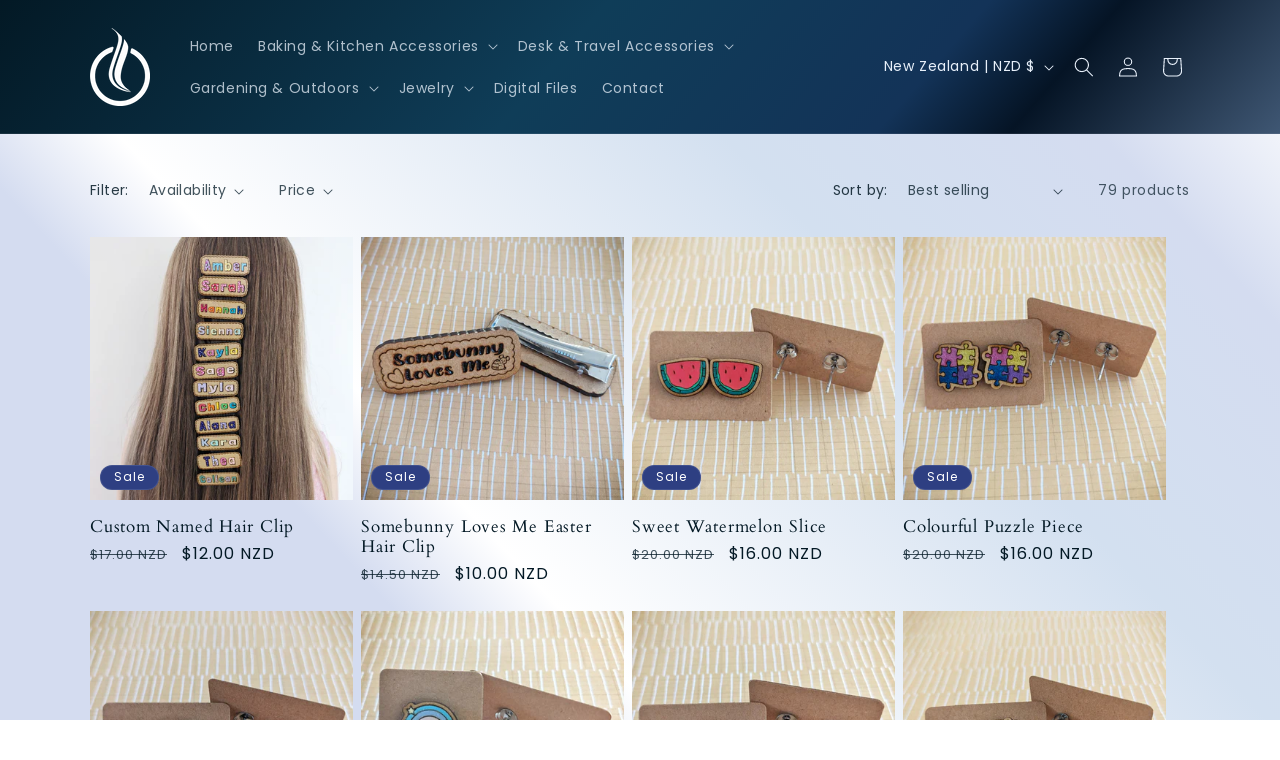

--- FILE ---
content_type: text/html; charset=utf-8
request_url: https://www.candlefx.net/collections/jewelry
body_size: 88928
content:
<!doctype html>
<html class="js" lang="en">
  <head>
    <meta charset="utf-8">
    <meta http-equiv="X-UA-Compatible" content="IE=edge">
    <meta name="viewport" content="width=device-width,initial-scale=1">
    <meta name="theme-color" content="">
    <link rel="canonical" href="https://www.candlefx.net/collections/jewelry"><link rel="icon" type="image/png" href="//www.candlefx.net/cdn/shop/files/Logo-CFX_03_image_Purpled.png?crop=center&height=32&v=1704417523&width=32"><link rel="preconnect" href="https://fonts.shopifycdn.com" crossorigin><title>
      Handcrafted Jewelry
 &ndash; CandleFX</title>

    
      <meta name="description" content="Delight in our collection of handcrafted treasures, featuring an array of laser engraved hair clips and earrings, many lovingly hand-painted for a vibrant touch. Our hair clips boast a resilient protective coating, designed to withstand the weather while adding a charm to your look, complemented by a sterling silver cl">
    

    

<meta property="og:site_name" content="CandleFX">
<meta property="og:url" content="https://www.candlefx.net/collections/jewelry">
<meta property="og:title" content="Handcrafted Jewelry">
<meta property="og:type" content="website">
<meta property="og:description" content="Delight in our collection of handcrafted treasures, featuring an array of laser engraved hair clips and earrings, many lovingly hand-painted for a vibrant touch. Our hair clips boast a resilient protective coating, designed to withstand the weather while adding a charm to your look, complemented by a sterling silver cl"><meta property="og:image" content="http://www.candlefx.net/cdn/shop/collections/PXL_20231026_050039785.MP-01_42fddb4a-da2d-4fd2-918a-028daadbbfd0.jpg?v=1713063343">
  <meta property="og:image:secure_url" content="https://www.candlefx.net/cdn/shop/collections/PXL_20231026_050039785.MP-01_42fddb4a-da2d-4fd2-918a-028daadbbfd0.jpg?v=1713063343">
  <meta property="og:image:width" content="3024">
  <meta property="og:image:height" content="3024"><meta name="twitter:site" content="@candlefx3d"><meta name="twitter:card" content="summary_large_image">
<meta name="twitter:title" content="Handcrafted Jewelry">
<meta name="twitter:description" content="Delight in our collection of handcrafted treasures, featuring an array of laser engraved hair clips and earrings, many lovingly hand-painted for a vibrant touch. Our hair clips boast a resilient protective coating, designed to withstand the weather while adding a charm to your look, complemented by a sterling silver cl">


    <script src="//www.candlefx.net/cdn/shop/t/5/assets/constants.js?v=132983761750457495441721516073" defer="defer"></script>
    <script src="//www.candlefx.net/cdn/shop/t/5/assets/pubsub.js?v=158357773527763999511721516074" defer="defer"></script>
    <script src="//www.candlefx.net/cdn/shop/t/5/assets/global.js?v=88558128918567037191721516073" defer="defer"></script><script src="//www.candlefx.net/cdn/shop/t/5/assets/animations.js?v=88693664871331136111721516073" defer="defer"></script><script>window.performance && window.performance.mark && window.performance.mark('shopify.content_for_header.start');</script><meta name="google-site-verification" content="JEBJIy847FRAZ5KFtHl7vZj8l-hUeUeA5Nx54rAo3WA">
<meta id="shopify-digital-wallet" name="shopify-digital-wallet" content="/85432435002/digital_wallets/dialog">
<meta name="shopify-checkout-api-token" content="5ac1bee4402d6cfb5048128eed54d3a3">
<meta id="in-context-paypal-metadata" data-shop-id="85432435002" data-venmo-supported="false" data-environment="production" data-locale="en_US" data-paypal-v4="true" data-currency="NZD">
<link rel="alternate" type="application/atom+xml" title="Feed" href="/collections/jewelry.atom" />
<link rel="next" href="/collections/jewelry?page=2">
<link rel="alternate" type="application/json+oembed" href="https://www.candlefx.net/collections/jewelry.oembed">
<script async="async" src="/checkouts/internal/preloads.js?locale=en-NZ"></script>
<link rel="preconnect" href="https://shop.app" crossorigin="anonymous">
<script async="async" src="https://shop.app/checkouts/internal/preloads.js?locale=en-NZ&shop_id=85432435002" crossorigin="anonymous"></script>
<script id="apple-pay-shop-capabilities" type="application/json">{"shopId":85432435002,"countryCode":"NZ","currencyCode":"NZD","merchantCapabilities":["supports3DS"],"merchantId":"gid:\/\/shopify\/Shop\/85432435002","merchantName":"CandleFX","requiredBillingContactFields":["postalAddress","email"],"requiredShippingContactFields":["postalAddress","email"],"shippingType":"shipping","supportedNetworks":["visa","masterCard","amex","jcb"],"total":{"type":"pending","label":"CandleFX","amount":"1.00"},"shopifyPaymentsEnabled":true,"supportsSubscriptions":true}</script>
<script id="shopify-features" type="application/json">{"accessToken":"5ac1bee4402d6cfb5048128eed54d3a3","betas":["rich-media-storefront-analytics"],"domain":"www.candlefx.net","predictiveSearch":true,"shopId":85432435002,"locale":"en"}</script>
<script>var Shopify = Shopify || {};
Shopify.shop = "42367d.myshopify.com";
Shopify.locale = "en";
Shopify.currency = {"active":"NZD","rate":"1.0"};
Shopify.country = "NZ";
Shopify.theme = {"name":"Dawn 15.0 (2024.07.21)","id":170252796218,"schema_name":"Dawn","schema_version":"15.0.0","theme_store_id":887,"role":"main"};
Shopify.theme.handle = "null";
Shopify.theme.style = {"id":null,"handle":null};
Shopify.cdnHost = "www.candlefx.net/cdn";
Shopify.routes = Shopify.routes || {};
Shopify.routes.root = "/";</script>
<script type="module">!function(o){(o.Shopify=o.Shopify||{}).modules=!0}(window);</script>
<script>!function(o){function n(){var o=[];function n(){o.push(Array.prototype.slice.apply(arguments))}return n.q=o,n}var t=o.Shopify=o.Shopify||{};t.loadFeatures=n(),t.autoloadFeatures=n()}(window);</script>
<script>
  window.ShopifyPay = window.ShopifyPay || {};
  window.ShopifyPay.apiHost = "shop.app\/pay";
  window.ShopifyPay.redirectState = null;
</script>
<script id="shop-js-analytics" type="application/json">{"pageType":"collection"}</script>
<script defer="defer" async type="module" src="//www.candlefx.net/cdn/shopifycloud/shop-js/modules/v2/client.init-shop-cart-sync_WVOgQShq.en.esm.js"></script>
<script defer="defer" async type="module" src="//www.candlefx.net/cdn/shopifycloud/shop-js/modules/v2/chunk.common_C_13GLB1.esm.js"></script>
<script defer="defer" async type="module" src="//www.candlefx.net/cdn/shopifycloud/shop-js/modules/v2/chunk.modal_CLfMGd0m.esm.js"></script>
<script type="module">
  await import("//www.candlefx.net/cdn/shopifycloud/shop-js/modules/v2/client.init-shop-cart-sync_WVOgQShq.en.esm.js");
await import("//www.candlefx.net/cdn/shopifycloud/shop-js/modules/v2/chunk.common_C_13GLB1.esm.js");
await import("//www.candlefx.net/cdn/shopifycloud/shop-js/modules/v2/chunk.modal_CLfMGd0m.esm.js");

  window.Shopify.SignInWithShop?.initShopCartSync?.({"fedCMEnabled":true,"windoidEnabled":true});

</script>
<script>
  window.Shopify = window.Shopify || {};
  if (!window.Shopify.featureAssets) window.Shopify.featureAssets = {};
  window.Shopify.featureAssets['shop-js'] = {"shop-cart-sync":["modules/v2/client.shop-cart-sync_DuR37GeY.en.esm.js","modules/v2/chunk.common_C_13GLB1.esm.js","modules/v2/chunk.modal_CLfMGd0m.esm.js"],"init-fed-cm":["modules/v2/client.init-fed-cm_BucUoe6W.en.esm.js","modules/v2/chunk.common_C_13GLB1.esm.js","modules/v2/chunk.modal_CLfMGd0m.esm.js"],"shop-toast-manager":["modules/v2/client.shop-toast-manager_B0JfrpKj.en.esm.js","modules/v2/chunk.common_C_13GLB1.esm.js","modules/v2/chunk.modal_CLfMGd0m.esm.js"],"init-shop-cart-sync":["modules/v2/client.init-shop-cart-sync_WVOgQShq.en.esm.js","modules/v2/chunk.common_C_13GLB1.esm.js","modules/v2/chunk.modal_CLfMGd0m.esm.js"],"shop-button":["modules/v2/client.shop-button_B_U3bv27.en.esm.js","modules/v2/chunk.common_C_13GLB1.esm.js","modules/v2/chunk.modal_CLfMGd0m.esm.js"],"init-windoid":["modules/v2/client.init-windoid_DuP9q_di.en.esm.js","modules/v2/chunk.common_C_13GLB1.esm.js","modules/v2/chunk.modal_CLfMGd0m.esm.js"],"shop-cash-offers":["modules/v2/client.shop-cash-offers_BmULhtno.en.esm.js","modules/v2/chunk.common_C_13GLB1.esm.js","modules/v2/chunk.modal_CLfMGd0m.esm.js"],"pay-button":["modules/v2/client.pay-button_CrPSEbOK.en.esm.js","modules/v2/chunk.common_C_13GLB1.esm.js","modules/v2/chunk.modal_CLfMGd0m.esm.js"],"init-customer-accounts":["modules/v2/client.init-customer-accounts_jNk9cPYQ.en.esm.js","modules/v2/client.shop-login-button_DJ5ldayH.en.esm.js","modules/v2/chunk.common_C_13GLB1.esm.js","modules/v2/chunk.modal_CLfMGd0m.esm.js"],"avatar":["modules/v2/client.avatar_BTnouDA3.en.esm.js"],"checkout-modal":["modules/v2/client.checkout-modal_pBPyh9w8.en.esm.js","modules/v2/chunk.common_C_13GLB1.esm.js","modules/v2/chunk.modal_CLfMGd0m.esm.js"],"init-shop-for-new-customer-accounts":["modules/v2/client.init-shop-for-new-customer-accounts_BUoCy7a5.en.esm.js","modules/v2/client.shop-login-button_DJ5ldayH.en.esm.js","modules/v2/chunk.common_C_13GLB1.esm.js","modules/v2/chunk.modal_CLfMGd0m.esm.js"],"init-customer-accounts-sign-up":["modules/v2/client.init-customer-accounts-sign-up_CnczCz9H.en.esm.js","modules/v2/client.shop-login-button_DJ5ldayH.en.esm.js","modules/v2/chunk.common_C_13GLB1.esm.js","modules/v2/chunk.modal_CLfMGd0m.esm.js"],"init-shop-email-lookup-coordinator":["modules/v2/client.init-shop-email-lookup-coordinator_CzjY5t9o.en.esm.js","modules/v2/chunk.common_C_13GLB1.esm.js","modules/v2/chunk.modal_CLfMGd0m.esm.js"],"shop-follow-button":["modules/v2/client.shop-follow-button_CsYC63q7.en.esm.js","modules/v2/chunk.common_C_13GLB1.esm.js","modules/v2/chunk.modal_CLfMGd0m.esm.js"],"shop-login-button":["modules/v2/client.shop-login-button_DJ5ldayH.en.esm.js","modules/v2/chunk.common_C_13GLB1.esm.js","modules/v2/chunk.modal_CLfMGd0m.esm.js"],"shop-login":["modules/v2/client.shop-login_B9ccPdmx.en.esm.js","modules/v2/chunk.common_C_13GLB1.esm.js","modules/v2/chunk.modal_CLfMGd0m.esm.js"],"lead-capture":["modules/v2/client.lead-capture_D0K_KgYb.en.esm.js","modules/v2/chunk.common_C_13GLB1.esm.js","modules/v2/chunk.modal_CLfMGd0m.esm.js"],"payment-terms":["modules/v2/client.payment-terms_BWmiNN46.en.esm.js","modules/v2/chunk.common_C_13GLB1.esm.js","modules/v2/chunk.modal_CLfMGd0m.esm.js"]};
</script>
<script id="__st">var __st={"a":85432435002,"offset":46800,"reqid":"f5f19e7b-8e28-40c8-98ab-b90c10d0f0dc-1769659143","pageurl":"www.candlefx.net\/collections\/jewelry","u":"a0b866ab4504","p":"collection","rtyp":"collection","rid":478758961466};</script>
<script>window.ShopifyPaypalV4VisibilityTracking = true;</script>
<script id="captcha-bootstrap">!function(){'use strict';const t='contact',e='account',n='new_comment',o=[[t,t],['blogs',n],['comments',n],[t,'customer']],c=[[e,'customer_login'],[e,'guest_login'],[e,'recover_customer_password'],[e,'create_customer']],r=t=>t.map((([t,e])=>`form[action*='/${t}']:not([data-nocaptcha='true']) input[name='form_type'][value='${e}']`)).join(','),a=t=>()=>t?[...document.querySelectorAll(t)].map((t=>t.form)):[];function s(){const t=[...o],e=r(t);return a(e)}const i='password',u='form_key',d=['recaptcha-v3-token','g-recaptcha-response','h-captcha-response',i],f=()=>{try{return window.sessionStorage}catch{return}},m='__shopify_v',_=t=>t.elements[u];function p(t,e,n=!1){try{const o=window.sessionStorage,c=JSON.parse(o.getItem(e)),{data:r}=function(t){const{data:e,action:n}=t;return t[m]||n?{data:e,action:n}:{data:t,action:n}}(c);for(const[e,n]of Object.entries(r))t.elements[e]&&(t.elements[e].value=n);n&&o.removeItem(e)}catch(o){console.error('form repopulation failed',{error:o})}}const l='form_type',E='cptcha';function T(t){t.dataset[E]=!0}const w=window,h=w.document,L='Shopify',v='ce_forms',y='captcha';let A=!1;((t,e)=>{const n=(g='f06e6c50-85a8-45c8-87d0-21a2b65856fe',I='https://cdn.shopify.com/shopifycloud/storefront-forms-hcaptcha/ce_storefront_forms_captcha_hcaptcha.v1.5.2.iife.js',D={infoText:'Protected by hCaptcha',privacyText:'Privacy',termsText:'Terms'},(t,e,n)=>{const o=w[L][v],c=o.bindForm;if(c)return c(t,g,e,D).then(n);var r;o.q.push([[t,g,e,D],n]),r=I,A||(h.body.append(Object.assign(h.createElement('script'),{id:'captcha-provider',async:!0,src:r})),A=!0)});var g,I,D;w[L]=w[L]||{},w[L][v]=w[L][v]||{},w[L][v].q=[],w[L][y]=w[L][y]||{},w[L][y].protect=function(t,e){n(t,void 0,e),T(t)},Object.freeze(w[L][y]),function(t,e,n,w,h,L){const[v,y,A,g]=function(t,e,n){const i=e?o:[],u=t?c:[],d=[...i,...u],f=r(d),m=r(i),_=r(d.filter((([t,e])=>n.includes(e))));return[a(f),a(m),a(_),s()]}(w,h,L),I=t=>{const e=t.target;return e instanceof HTMLFormElement?e:e&&e.form},D=t=>v().includes(t);t.addEventListener('submit',(t=>{const e=I(t);if(!e)return;const n=D(e)&&!e.dataset.hcaptchaBound&&!e.dataset.recaptchaBound,o=_(e),c=g().includes(e)&&(!o||!o.value);(n||c)&&t.preventDefault(),c&&!n&&(function(t){try{if(!f())return;!function(t){const e=f();if(!e)return;const n=_(t);if(!n)return;const o=n.value;o&&e.removeItem(o)}(t);const e=Array.from(Array(32),(()=>Math.random().toString(36)[2])).join('');!function(t,e){_(t)||t.append(Object.assign(document.createElement('input'),{type:'hidden',name:u})),t.elements[u].value=e}(t,e),function(t,e){const n=f();if(!n)return;const o=[...t.querySelectorAll(`input[type='${i}']`)].map((({name:t})=>t)),c=[...d,...o],r={};for(const[a,s]of new FormData(t).entries())c.includes(a)||(r[a]=s);n.setItem(e,JSON.stringify({[m]:1,action:t.action,data:r}))}(t,e)}catch(e){console.error('failed to persist form',e)}}(e),e.submit())}));const S=(t,e)=>{t&&!t.dataset[E]&&(n(t,e.some((e=>e===t))),T(t))};for(const o of['focusin','change'])t.addEventListener(o,(t=>{const e=I(t);D(e)&&S(e,y())}));const B=e.get('form_key'),M=e.get(l),P=B&&M;t.addEventListener('DOMContentLoaded',(()=>{const t=y();if(P)for(const e of t)e.elements[l].value===M&&p(e,B);[...new Set([...A(),...v().filter((t=>'true'===t.dataset.shopifyCaptcha))])].forEach((e=>S(e,t)))}))}(h,new URLSearchParams(w.location.search),n,t,e,['guest_login'])})(!0,!0)}();</script>
<script integrity="sha256-4kQ18oKyAcykRKYeNunJcIwy7WH5gtpwJnB7kiuLZ1E=" data-source-attribution="shopify.loadfeatures" defer="defer" src="//www.candlefx.net/cdn/shopifycloud/storefront/assets/storefront/load_feature-a0a9edcb.js" crossorigin="anonymous"></script>
<script crossorigin="anonymous" defer="defer" src="//www.candlefx.net/cdn/shopifycloud/storefront/assets/shopify_pay/storefront-65b4c6d7.js?v=20250812"></script>
<script data-source-attribution="shopify.dynamic_checkout.dynamic.init">var Shopify=Shopify||{};Shopify.PaymentButton=Shopify.PaymentButton||{isStorefrontPortableWallets:!0,init:function(){window.Shopify.PaymentButton.init=function(){};var t=document.createElement("script");t.src="https://www.candlefx.net/cdn/shopifycloud/portable-wallets/latest/portable-wallets.en.js",t.type="module",document.head.appendChild(t)}};
</script>
<script data-source-attribution="shopify.dynamic_checkout.buyer_consent">
  function portableWalletsHideBuyerConsent(e){var t=document.getElementById("shopify-buyer-consent"),n=document.getElementById("shopify-subscription-policy-button");t&&n&&(t.classList.add("hidden"),t.setAttribute("aria-hidden","true"),n.removeEventListener("click",e))}function portableWalletsShowBuyerConsent(e){var t=document.getElementById("shopify-buyer-consent"),n=document.getElementById("shopify-subscription-policy-button");t&&n&&(t.classList.remove("hidden"),t.removeAttribute("aria-hidden"),n.addEventListener("click",e))}window.Shopify?.PaymentButton&&(window.Shopify.PaymentButton.hideBuyerConsent=portableWalletsHideBuyerConsent,window.Shopify.PaymentButton.showBuyerConsent=portableWalletsShowBuyerConsent);
</script>
<script data-source-attribution="shopify.dynamic_checkout.cart.bootstrap">document.addEventListener("DOMContentLoaded",(function(){function t(){return document.querySelector("shopify-accelerated-checkout-cart, shopify-accelerated-checkout")}if(t())Shopify.PaymentButton.init();else{new MutationObserver((function(e,n){t()&&(Shopify.PaymentButton.init(),n.disconnect())})).observe(document.body,{childList:!0,subtree:!0})}}));
</script>
<link id="shopify-accelerated-checkout-styles" rel="stylesheet" media="screen" href="https://www.candlefx.net/cdn/shopifycloud/portable-wallets/latest/accelerated-checkout-backwards-compat.css" crossorigin="anonymous">
<style id="shopify-accelerated-checkout-cart">
        #shopify-buyer-consent {
  margin-top: 1em;
  display: inline-block;
  width: 100%;
}

#shopify-buyer-consent.hidden {
  display: none;
}

#shopify-subscription-policy-button {
  background: none;
  border: none;
  padding: 0;
  text-decoration: underline;
  font-size: inherit;
  cursor: pointer;
}

#shopify-subscription-policy-button::before {
  box-shadow: none;
}

      </style>
<script id="sections-script" data-sections="header" defer="defer" src="//www.candlefx.net/cdn/shop/t/5/compiled_assets/scripts.js?v=108"></script>
<script>window.performance && window.performance.mark && window.performance.mark('shopify.content_for_header.end');</script>


    <style data-shopify>
      @font-face {
  font-family: Poppins;
  font-weight: 400;
  font-style: normal;
  font-display: swap;
  src: url("//www.candlefx.net/cdn/fonts/poppins/poppins_n4.0ba78fa5af9b0e1a374041b3ceaadf0a43b41362.woff2") format("woff2"),
       url("//www.candlefx.net/cdn/fonts/poppins/poppins_n4.214741a72ff2596839fc9760ee7a770386cf16ca.woff") format("woff");
}

      @font-face {
  font-family: Poppins;
  font-weight: 700;
  font-style: normal;
  font-display: swap;
  src: url("//www.candlefx.net/cdn/fonts/poppins/poppins_n7.56758dcf284489feb014a026f3727f2f20a54626.woff2") format("woff2"),
       url("//www.candlefx.net/cdn/fonts/poppins/poppins_n7.f34f55d9b3d3205d2cd6f64955ff4b36f0cfd8da.woff") format("woff");
}

      @font-face {
  font-family: Poppins;
  font-weight: 400;
  font-style: italic;
  font-display: swap;
  src: url("//www.candlefx.net/cdn/fonts/poppins/poppins_i4.846ad1e22474f856bd6b81ba4585a60799a9f5d2.woff2") format("woff2"),
       url("//www.candlefx.net/cdn/fonts/poppins/poppins_i4.56b43284e8b52fc64c1fd271f289a39e8477e9ec.woff") format("woff");
}

      @font-face {
  font-family: Poppins;
  font-weight: 700;
  font-style: italic;
  font-display: swap;
  src: url("//www.candlefx.net/cdn/fonts/poppins/poppins_i7.42fd71da11e9d101e1e6c7932199f925f9eea42d.woff2") format("woff2"),
       url("//www.candlefx.net/cdn/fonts/poppins/poppins_i7.ec8499dbd7616004e21155106d13837fff4cf556.woff") format("woff");
}

      @font-face {
  font-family: Cardo;
  font-weight: 400;
  font-style: normal;
  font-display: swap;
  src: url("//www.candlefx.net/cdn/fonts/cardo/cardo_n4.8d7bdd0369840597cbb62dc8a447619701d8d34a.woff2") format("woff2"),
       url("//www.candlefx.net/cdn/fonts/cardo/cardo_n4.23b63d1eff80cb5da813c4cccb6427058253ce24.woff") format("woff");
}


      
        :root,
        .color-background-1 {
          --color-background: 255,255,255;
        
          --gradient-background: #ffffff;
        

        

        --color-foreground: 18,18,18;
        --color-background-contrast: 191,191,191;
        --color-shadow: 18,18,18;
        --color-button: 18,18,18;
        --color-button-text: 255,255,255;
        --color-secondary-button: 255,255,255;
        --color-secondary-button-text: 18,18,18;
        --color-link: 18,18,18;
        --color-badge-foreground: 18,18,18;
        --color-badge-background: 255,255,255;
        --color-badge-border: 18,18,18;
        --payment-terms-background-color: rgb(255 255 255);
      }
      
        
        .color-background-2 {
          --color-background: 232,240,250;
        
          --gradient-background: linear-gradient(227deg, rgba(255, 255, 255, 1) 1.918%, rgba(212, 220, 240, 1) 15.588%, rgba(211, 224, 240, 1) 35%, rgba(255, 255, 255, 1) 66%, rgba(212, 220, 240, 1) 74.58%);
        

        

        --color-foreground: 3,25,37;
        --color-background-contrast: 127,172,227;
        --color-shadow: 18,18,18;
        --color-button: 111,142,180;
        --color-button-text: 232,240,250;
        --color-secondary-button: 232,240,250;
        --color-secondary-button-text: 18,18,18;
        --color-link: 18,18,18;
        --color-badge-foreground: 3,25,37;
        --color-badge-background: 232,240,250;
        --color-badge-border: 3,25,37;
        --payment-terms-background-color: rgb(232 240 250);
      }
      
        
        .color-inverse {
          --color-background: 36,40,51;
        
          --gradient-background: #242833;
        

        

        --color-foreground: 255,255,255;
        --color-background-contrast: 47,52,66;
        --color-shadow: 18,18,18;
        --color-button: 255,255,255;
        --color-button-text: 0,0,0;
        --color-secondary-button: 36,40,51;
        --color-secondary-button-text: 255,255,255;
        --color-link: 255,255,255;
        --color-badge-foreground: 255,255,255;
        --color-badge-background: 36,40,51;
        --color-badge-border: 255,255,255;
        --payment-terms-background-color: rgb(36 40 51);
      }
      
        
        .color-accent-1 {
          --color-background: 3,25,37;
        
          --gradient-background: linear-gradient(133deg, rgba(15, 61, 88, 1) 11%, rgba(15, 61, 88, 1) 49%, rgba(3, 25, 37, 1) 87%);
        

        

        --color-foreground: 255,255,255;
        --color-background-contrast: 56,174,239;
        --color-shadow: 7,14,41;
        --color-button: 232,240,250;
        --color-button-text: 24,37,90;
        --color-secondary-button: 3,25,37;
        --color-secondary-button-text: 232,240,250;
        --color-link: 232,240,250;
        --color-badge-foreground: 255,255,255;
        --color-badge-background: 3,25,37;
        --color-badge-border: 255,255,255;
        --payment-terms-background-color: rgb(3 25 37);
      }
      
        
        .color-accent-2 {
          --color-background: 46,63,130;
        
          --gradient-background: #2e3f82;
        

        

        --color-foreground: 255,255,255;
        --color-background-contrast: 13,17,36;
        --color-shadow: 18,18,18;
        --color-button: 255,255,255;
        --color-button-text: 46,63,130;
        --color-secondary-button: 46,63,130;
        --color-secondary-button-text: 255,255,255;
        --color-link: 255,255,255;
        --color-badge-foreground: 255,255,255;
        --color-badge-background: 46,63,130;
        --color-badge-border: 255,255,255;
        --payment-terms-background-color: rgb(46 63 130);
      }
      
        
        .color-scheme-0e8bd47c-1752-41a7-8275-a0a82d770355 {
          --color-background: 7,14,41;
        
          --gradient-background: linear-gradient(131deg, rgba(3, 25, 37, 1), rgba(15, 61, 88, 1) 32%, rgba(19, 51, 88, 1) 52%, rgba(5, 20, 37, 1) 59%, rgba(111, 142, 180, 1) 85%);
        

        

        --color-foreground: 232,240,250;
        --color-background-contrast: 78,108,225;
        --color-shadow: 18,18,18;
        --color-button: 7,14,41;
        --color-button-text: 232,240,250;
        --color-secondary-button: 7,14,41;
        --color-secondary-button-text: 232,240,250;
        --color-link: 232,240,250;
        --color-badge-foreground: 232,240,250;
        --color-badge-background: 7,14,41;
        --color-badge-border: 232,240,250;
        --payment-terms-background-color: rgb(7 14 41);
      }
      

      body, .color-background-1, .color-background-2, .color-inverse, .color-accent-1, .color-accent-2, .color-scheme-0e8bd47c-1752-41a7-8275-a0a82d770355 {
        color: rgba(var(--color-foreground), 0.75);
        background-color: rgb(var(--color-background));
      }

      :root {
        --font-body-family: Poppins, sans-serif;
        --font-body-style: normal;
        --font-body-weight: 400;
        --font-body-weight-bold: 700;

        --font-heading-family: Cardo, serif;
        --font-heading-style: normal;
        --font-heading-weight: 400;

        --font-body-scale: 1.0;
        --font-heading-scale: 1.3;

        --media-padding: px;
        --media-border-opacity: 0.05;
        --media-border-width: 1px;
        --media-radius: 0px;
        --media-shadow-opacity: 0.0;
        --media-shadow-horizontal-offset: 0px;
        --media-shadow-vertical-offset: 4px;
        --media-shadow-blur-radius: 5px;
        --media-shadow-visible: 0;

        --page-width: 120rem;
        --page-width-margin: 0rem;

        --product-card-image-padding: 0.0rem;
        --product-card-corner-radius: 0.0rem;
        --product-card-text-alignment: left;
        --product-card-border-width: 0.0rem;
        --product-card-border-opacity: 0.1;
        --product-card-shadow-opacity: 0.0;
        --product-card-shadow-visible: 0;
        --product-card-shadow-horizontal-offset: 0.0rem;
        --product-card-shadow-vertical-offset: 0.4rem;
        --product-card-shadow-blur-radius: 0.5rem;

        --collection-card-image-padding: 0.0rem;
        --collection-card-corner-radius: 0.0rem;
        --collection-card-text-alignment: left;
        --collection-card-border-width: 0.0rem;
        --collection-card-border-opacity: 0.1;
        --collection-card-shadow-opacity: 0.0;
        --collection-card-shadow-visible: 0;
        --collection-card-shadow-horizontal-offset: 0.0rem;
        --collection-card-shadow-vertical-offset: 0.4rem;
        --collection-card-shadow-blur-radius: 0.5rem;

        --blog-card-image-padding: 0.0rem;
        --blog-card-corner-radius: 0.0rem;
        --blog-card-text-alignment: left;
        --blog-card-border-width: 0.0rem;
        --blog-card-border-opacity: 0.1;
        --blog-card-shadow-opacity: 0.0;
        --blog-card-shadow-visible: 0;
        --blog-card-shadow-horizontal-offset: 0.0rem;
        --blog-card-shadow-vertical-offset: 0.4rem;
        --blog-card-shadow-blur-radius: 0.5rem;

        --badge-corner-radius: 4.0rem;

        --popup-border-width: 1px;
        --popup-border-opacity: 0.1;
        --popup-corner-radius: 0px;
        --popup-shadow-opacity: 0.05;
        --popup-shadow-horizontal-offset: 0px;
        --popup-shadow-vertical-offset: 4px;
        --popup-shadow-blur-radius: 5px;

        --drawer-border-width: 1px;
        --drawer-border-opacity: 0.1;
        --drawer-shadow-opacity: 0.0;
        --drawer-shadow-horizontal-offset: 0px;
        --drawer-shadow-vertical-offset: 4px;
        --drawer-shadow-blur-radius: 5px;

        --spacing-sections-desktop: 0px;
        --spacing-sections-mobile: 0px;

        --grid-desktop-vertical-spacing: 8px;
        --grid-desktop-horizontal-spacing: 8px;
        --grid-mobile-vertical-spacing: 4px;
        --grid-mobile-horizontal-spacing: 4px;

        --text-boxes-border-opacity: 0.1;
        --text-boxes-border-width: 0px;
        --text-boxes-radius: 0px;
        --text-boxes-shadow-opacity: 0.0;
        --text-boxes-shadow-visible: 0;
        --text-boxes-shadow-horizontal-offset: 0px;
        --text-boxes-shadow-vertical-offset: 4px;
        --text-boxes-shadow-blur-radius: 5px;

        --buttons-radius: 0px;
        --buttons-radius-outset: 0px;
        --buttons-border-width: 1px;
        --buttons-border-opacity: 1.0;
        --buttons-shadow-opacity: 0.0;
        --buttons-shadow-visible: 0;
        --buttons-shadow-horizontal-offset: 0px;
        --buttons-shadow-vertical-offset: 4px;
        --buttons-shadow-blur-radius: 5px;
        --buttons-border-offset: 0px;

        --inputs-radius: 0px;
        --inputs-border-width: 1px;
        --inputs-border-opacity: 0.55;
        --inputs-shadow-opacity: 0.0;
        --inputs-shadow-horizontal-offset: 0px;
        --inputs-margin-offset: 0px;
        --inputs-shadow-vertical-offset: 4px;
        --inputs-shadow-blur-radius: 5px;
        --inputs-radius-outset: 0px;

        --variant-pills-radius: 40px;
        --variant-pills-border-width: 1px;
        --variant-pills-border-opacity: 0.55;
        --variant-pills-shadow-opacity: 0.0;
        --variant-pills-shadow-horizontal-offset: 0px;
        --variant-pills-shadow-vertical-offset: 4px;
        --variant-pills-shadow-blur-radius: 5px;
      }

      *,
      *::before,
      *::after {
        box-sizing: inherit;
      }

      html {
        box-sizing: border-box;
        font-size: calc(var(--font-body-scale) * 62.5%);
        height: 100%;
      }

      body {
        display: grid;
        grid-template-rows: auto auto 1fr auto;
        grid-template-columns: 100%;
        min-height: 100%;
        margin: 0;
        font-size: 1.5rem;
        letter-spacing: 0.06rem;
        line-height: calc(1 + 0.8 / var(--font-body-scale));
        font-family: var(--font-body-family);
        font-style: var(--font-body-style);
        font-weight: var(--font-body-weight);
      }

      @media screen and (min-width: 750px) {
        body {
          font-size: 1.6rem;
        }
      }
    </style>

    <link href="//www.candlefx.net/cdn/shop/t/5/assets/base.css?v=144968985024194912401721516073" rel="stylesheet" type="text/css" media="all" />

      <link rel="preload" as="font" href="//www.candlefx.net/cdn/fonts/poppins/poppins_n4.0ba78fa5af9b0e1a374041b3ceaadf0a43b41362.woff2" type="font/woff2" crossorigin>
      

      <link rel="preload" as="font" href="//www.candlefx.net/cdn/fonts/cardo/cardo_n4.8d7bdd0369840597cbb62dc8a447619701d8d34a.woff2" type="font/woff2" crossorigin>
      
<link href="//www.candlefx.net/cdn/shop/t/5/assets/component-localization-form.css?v=120620094879297847921721516073" rel="stylesheet" type="text/css" media="all" />
      <script src="//www.candlefx.net/cdn/shop/t/5/assets/localization-form.js?v=144176611646395275351721516073" defer="defer"></script><link
        rel="stylesheet"
        href="//www.candlefx.net/cdn/shop/t/5/assets/component-predictive-search.css?v=118923337488134913561721516073"
        media="print"
        onload="this.media='all'"
      ><script>
      if (Shopify.designMode) {
        document.documentElement.classList.add('shopify-design-mode');
      }
    </script>
  <script src="https://cdn.shopify.com/extensions/0199a97f-2566-7f12-877d-dbd834cdef4e/easify-attachments-15/assets/attachments.js" type="text/javascript" defer="defer"></script>
<link href="https://monorail-edge.shopifysvc.com" rel="dns-prefetch">
<script>(function(){if ("sendBeacon" in navigator && "performance" in window) {try {var session_token_from_headers = performance.getEntriesByType('navigation')[0].serverTiming.find(x => x.name == '_s').description;} catch {var session_token_from_headers = undefined;}var session_cookie_matches = document.cookie.match(/_shopify_s=([^;]*)/);var session_token_from_cookie = session_cookie_matches && session_cookie_matches.length === 2 ? session_cookie_matches[1] : "";var session_token = session_token_from_headers || session_token_from_cookie || "";function handle_abandonment_event(e) {var entries = performance.getEntries().filter(function(entry) {return /monorail-edge.shopifysvc.com/.test(entry.name);});if (!window.abandonment_tracked && entries.length === 0) {window.abandonment_tracked = true;var currentMs = Date.now();var navigation_start = performance.timing.navigationStart;var payload = {shop_id: 85432435002,url: window.location.href,navigation_start,duration: currentMs - navigation_start,session_token,page_type: "collection"};window.navigator.sendBeacon("https://monorail-edge.shopifysvc.com/v1/produce", JSON.stringify({schema_id: "online_store_buyer_site_abandonment/1.1",payload: payload,metadata: {event_created_at_ms: currentMs,event_sent_at_ms: currentMs}}));}}window.addEventListener('pagehide', handle_abandonment_event);}}());</script>
<script id="web-pixels-manager-setup">(function e(e,d,r,n,o){if(void 0===o&&(o={}),!Boolean(null===(a=null===(i=window.Shopify)||void 0===i?void 0:i.analytics)||void 0===a?void 0:a.replayQueue)){var i,a;window.Shopify=window.Shopify||{};var t=window.Shopify;t.analytics=t.analytics||{};var s=t.analytics;s.replayQueue=[],s.publish=function(e,d,r){return s.replayQueue.push([e,d,r]),!0};try{self.performance.mark("wpm:start")}catch(e){}var l=function(){var e={modern:/Edge?\/(1{2}[4-9]|1[2-9]\d|[2-9]\d{2}|\d{4,})\.\d+(\.\d+|)|Firefox\/(1{2}[4-9]|1[2-9]\d|[2-9]\d{2}|\d{4,})\.\d+(\.\d+|)|Chrom(ium|e)\/(9{2}|\d{3,})\.\d+(\.\d+|)|(Maci|X1{2}).+ Version\/(15\.\d+|(1[6-9]|[2-9]\d|\d{3,})\.\d+)([,.]\d+|)( \(\w+\)|)( Mobile\/\w+|) Safari\/|Chrome.+OPR\/(9{2}|\d{3,})\.\d+\.\d+|(CPU[ +]OS|iPhone[ +]OS|CPU[ +]iPhone|CPU IPhone OS|CPU iPad OS)[ +]+(15[._]\d+|(1[6-9]|[2-9]\d|\d{3,})[._]\d+)([._]\d+|)|Android:?[ /-](13[3-9]|1[4-9]\d|[2-9]\d{2}|\d{4,})(\.\d+|)(\.\d+|)|Android.+Firefox\/(13[5-9]|1[4-9]\d|[2-9]\d{2}|\d{4,})\.\d+(\.\d+|)|Android.+Chrom(ium|e)\/(13[3-9]|1[4-9]\d|[2-9]\d{2}|\d{4,})\.\d+(\.\d+|)|SamsungBrowser\/([2-9]\d|\d{3,})\.\d+/,legacy:/Edge?\/(1[6-9]|[2-9]\d|\d{3,})\.\d+(\.\d+|)|Firefox\/(5[4-9]|[6-9]\d|\d{3,})\.\d+(\.\d+|)|Chrom(ium|e)\/(5[1-9]|[6-9]\d|\d{3,})\.\d+(\.\d+|)([\d.]+$|.*Safari\/(?![\d.]+ Edge\/[\d.]+$))|(Maci|X1{2}).+ Version\/(10\.\d+|(1[1-9]|[2-9]\d|\d{3,})\.\d+)([,.]\d+|)( \(\w+\)|)( Mobile\/\w+|) Safari\/|Chrome.+OPR\/(3[89]|[4-9]\d|\d{3,})\.\d+\.\d+|(CPU[ +]OS|iPhone[ +]OS|CPU[ +]iPhone|CPU IPhone OS|CPU iPad OS)[ +]+(10[._]\d+|(1[1-9]|[2-9]\d|\d{3,})[._]\d+)([._]\d+|)|Android:?[ /-](13[3-9]|1[4-9]\d|[2-9]\d{2}|\d{4,})(\.\d+|)(\.\d+|)|Mobile Safari.+OPR\/([89]\d|\d{3,})\.\d+\.\d+|Android.+Firefox\/(13[5-9]|1[4-9]\d|[2-9]\d{2}|\d{4,})\.\d+(\.\d+|)|Android.+Chrom(ium|e)\/(13[3-9]|1[4-9]\d|[2-9]\d{2}|\d{4,})\.\d+(\.\d+|)|Android.+(UC? ?Browser|UCWEB|U3)[ /]?(15\.([5-9]|\d{2,})|(1[6-9]|[2-9]\d|\d{3,})\.\d+)\.\d+|SamsungBrowser\/(5\.\d+|([6-9]|\d{2,})\.\d+)|Android.+MQ{2}Browser\/(14(\.(9|\d{2,})|)|(1[5-9]|[2-9]\d|\d{3,})(\.\d+|))(\.\d+|)|K[Aa][Ii]OS\/(3\.\d+|([4-9]|\d{2,})\.\d+)(\.\d+|)/},d=e.modern,r=e.legacy,n=navigator.userAgent;return n.match(d)?"modern":n.match(r)?"legacy":"unknown"}(),u="modern"===l?"modern":"legacy",c=(null!=n?n:{modern:"",legacy:""})[u],f=function(e){return[e.baseUrl,"/wpm","/b",e.hashVersion,"modern"===e.buildTarget?"m":"l",".js"].join("")}({baseUrl:d,hashVersion:r,buildTarget:u}),m=function(e){var d=e.version,r=e.bundleTarget,n=e.surface,o=e.pageUrl,i=e.monorailEndpoint;return{emit:function(e){var a=e.status,t=e.errorMsg,s=(new Date).getTime(),l=JSON.stringify({metadata:{event_sent_at_ms:s},events:[{schema_id:"web_pixels_manager_load/3.1",payload:{version:d,bundle_target:r,page_url:o,status:a,surface:n,error_msg:t},metadata:{event_created_at_ms:s}}]});if(!i)return console&&console.warn&&console.warn("[Web Pixels Manager] No Monorail endpoint provided, skipping logging."),!1;try{return self.navigator.sendBeacon.bind(self.navigator)(i,l)}catch(e){}var u=new XMLHttpRequest;try{return u.open("POST",i,!0),u.setRequestHeader("Content-Type","text/plain"),u.send(l),!0}catch(e){return console&&console.warn&&console.warn("[Web Pixels Manager] Got an unhandled error while logging to Monorail."),!1}}}}({version:r,bundleTarget:l,surface:e.surface,pageUrl:self.location.href,monorailEndpoint:e.monorailEndpoint});try{o.browserTarget=l,function(e){var d=e.src,r=e.async,n=void 0===r||r,o=e.onload,i=e.onerror,a=e.sri,t=e.scriptDataAttributes,s=void 0===t?{}:t,l=document.createElement("script"),u=document.querySelector("head"),c=document.querySelector("body");if(l.async=n,l.src=d,a&&(l.integrity=a,l.crossOrigin="anonymous"),s)for(var f in s)if(Object.prototype.hasOwnProperty.call(s,f))try{l.dataset[f]=s[f]}catch(e){}if(o&&l.addEventListener("load",o),i&&l.addEventListener("error",i),u)u.appendChild(l);else{if(!c)throw new Error("Did not find a head or body element to append the script");c.appendChild(l)}}({src:f,async:!0,onload:function(){if(!function(){var e,d;return Boolean(null===(d=null===(e=window.Shopify)||void 0===e?void 0:e.analytics)||void 0===d?void 0:d.initialized)}()){var d=window.webPixelsManager.init(e)||void 0;if(d){var r=window.Shopify.analytics;r.replayQueue.forEach((function(e){var r=e[0],n=e[1],o=e[2];d.publishCustomEvent(r,n,o)})),r.replayQueue=[],r.publish=d.publishCustomEvent,r.visitor=d.visitor,r.initialized=!0}}},onerror:function(){return m.emit({status:"failed",errorMsg:"".concat(f," has failed to load")})},sri:function(e){var d=/^sha384-[A-Za-z0-9+/=]+$/;return"string"==typeof e&&d.test(e)}(c)?c:"",scriptDataAttributes:o}),m.emit({status:"loading"})}catch(e){m.emit({status:"failed",errorMsg:(null==e?void 0:e.message)||"Unknown error"})}}})({shopId: 85432435002,storefrontBaseUrl: "https://www.candlefx.net",extensionsBaseUrl: "https://extensions.shopifycdn.com/cdn/shopifycloud/web-pixels-manager",monorailEndpoint: "https://monorail-edge.shopifysvc.com/unstable/produce_batch",surface: "storefront-renderer",enabledBetaFlags: ["2dca8a86"],webPixelsConfigList: [{"id":"808747322","configuration":"{\"config\":\"{\\\"pixel_id\\\":\\\"G-FMCBHX6WG2\\\",\\\"target_country\\\":\\\"NZ\\\",\\\"gtag_events\\\":[{\\\"type\\\":\\\"begin_checkout\\\",\\\"action_label\\\":\\\"G-FMCBHX6WG2\\\"},{\\\"type\\\":\\\"search\\\",\\\"action_label\\\":\\\"G-FMCBHX6WG2\\\"},{\\\"type\\\":\\\"view_item\\\",\\\"action_label\\\":[\\\"G-FMCBHX6WG2\\\",\\\"MC-N0KXCLMSCP\\\"]},{\\\"type\\\":\\\"purchase\\\",\\\"action_label\\\":[\\\"G-FMCBHX6WG2\\\",\\\"MC-N0KXCLMSCP\\\"]},{\\\"type\\\":\\\"page_view\\\",\\\"action_label\\\":[\\\"G-FMCBHX6WG2\\\",\\\"MC-N0KXCLMSCP\\\"]},{\\\"type\\\":\\\"add_payment_info\\\",\\\"action_label\\\":\\\"G-FMCBHX6WG2\\\"},{\\\"type\\\":\\\"add_to_cart\\\",\\\"action_label\\\":\\\"G-FMCBHX6WG2\\\"}],\\\"enable_monitoring_mode\\\":false}\"}","eventPayloadVersion":"v1","runtimeContext":"OPEN","scriptVersion":"b2a88bafab3e21179ed38636efcd8a93","type":"APP","apiClientId":1780363,"privacyPurposes":[],"dataSharingAdjustments":{"protectedCustomerApprovalScopes":["read_customer_address","read_customer_email","read_customer_name","read_customer_personal_data","read_customer_phone"]}},{"id":"261620026","configuration":"{\"pixel_id\":\"493937341951151\",\"pixel_type\":\"facebook_pixel\",\"metaapp_system_user_token\":\"-\"}","eventPayloadVersion":"v1","runtimeContext":"OPEN","scriptVersion":"ca16bc87fe92b6042fbaa3acc2fbdaa6","type":"APP","apiClientId":2329312,"privacyPurposes":["ANALYTICS","MARKETING","SALE_OF_DATA"],"dataSharingAdjustments":{"protectedCustomerApprovalScopes":["read_customer_address","read_customer_email","read_customer_name","read_customer_personal_data","read_customer_phone"]}},{"id":"shopify-app-pixel","configuration":"{}","eventPayloadVersion":"v1","runtimeContext":"STRICT","scriptVersion":"0450","apiClientId":"shopify-pixel","type":"APP","privacyPurposes":["ANALYTICS","MARKETING"]},{"id":"shopify-custom-pixel","eventPayloadVersion":"v1","runtimeContext":"LAX","scriptVersion":"0450","apiClientId":"shopify-pixel","type":"CUSTOM","privacyPurposes":["ANALYTICS","MARKETING"]}],isMerchantRequest: false,initData: {"shop":{"name":"CandleFX","paymentSettings":{"currencyCode":"NZD"},"myshopifyDomain":"42367d.myshopify.com","countryCode":"NZ","storefrontUrl":"https:\/\/www.candlefx.net"},"customer":null,"cart":null,"checkout":null,"productVariants":[],"purchasingCompany":null},},"https://www.candlefx.net/cdn","1d2a099fw23dfb22ep557258f5m7a2edbae",{"modern":"","legacy":""},{"shopId":"85432435002","storefrontBaseUrl":"https:\/\/www.candlefx.net","extensionBaseUrl":"https:\/\/extensions.shopifycdn.com\/cdn\/shopifycloud\/web-pixels-manager","surface":"storefront-renderer","enabledBetaFlags":"[\"2dca8a86\"]","isMerchantRequest":"false","hashVersion":"1d2a099fw23dfb22ep557258f5m7a2edbae","publish":"custom","events":"[[\"page_viewed\",{}],[\"collection_viewed\",{\"collection\":{\"id\":\"478758961466\",\"title\":\"Jewelry\",\"productVariants\":[{\"price\":{\"amount\":12.0,\"currencyCode\":\"NZD\"},\"product\":{\"title\":\"Custom Named Hair Clip\",\"vendor\":\"CandleFX\",\"id\":\"9136312713530\",\"untranslatedTitle\":\"Custom Named Hair Clip\",\"url\":\"\/products\/custom-named-hair-clip\",\"type\":\"Hair Clips\"},\"id\":\"48243511329082\",\"image\":{\"src\":\"\/\/www.candlefx.net\/cdn\/shop\/files\/Group_01.png?v=1713064950\"},\"sku\":null,\"title\":\"Default Title\",\"untranslatedTitle\":\"Default Title\"},{\"price\":{\"amount\":10.0,\"currencyCode\":\"NZD\"},\"product\":{\"title\":\"Somebunny Loves Me Easter Hair Clip\",\"vendor\":\"CandleFX\",\"id\":\"9126249169210\",\"untranslatedTitle\":\"Somebunny Loves Me Easter Hair Clip\",\"url\":\"\/products\/somebunny-loves-me-easter-hair-clip\",\"type\":\"Hair Clips\"},\"id\":\"48214242099514\",\"image\":{\"src\":\"\/\/www.candlefx.net\/cdn\/shop\/files\/PXL_20240324_185511589.MP-01.jpg?v=1712966361\"},\"sku\":\"\",\"title\":\"Default Title\",\"untranslatedTitle\":\"Default Title\"},{\"price\":{\"amount\":16.0,\"currencyCode\":\"NZD\"},\"product\":{\"title\":\"Sweet Watermelon Slice\",\"vendor\":\"CandleFX\",\"id\":\"9520831955258\",\"untranslatedTitle\":\"Sweet Watermelon Slice\",\"url\":\"\/products\/sweet-watermelon-slice\",\"type\":\"Earrings\"},\"id\":\"49321077145914\",\"image\":{\"src\":\"\/\/www.candlefx.net\/cdn\/shop\/files\/watermellon.jpg?v=1724479973\"},\"sku\":null,\"title\":\"Default Title\",\"untranslatedTitle\":\"Default Title\"},{\"price\":{\"amount\":16.0,\"currencyCode\":\"NZD\"},\"product\":{\"title\":\"Colourful Puzzle Piece\",\"vendor\":\"CandleFX\",\"id\":\"9520818618682\",\"untranslatedTitle\":\"Colourful Puzzle Piece\",\"url\":\"\/products\/colourful-puzzle-piece\",\"type\":\"Earrings\"},\"id\":\"49321045655866\",\"image\":{\"src\":\"\/\/www.candlefx.net\/cdn\/shop\/files\/puzzle.jpg?v=1724479532\"},\"sku\":null,\"title\":\"Default Title\",\"untranslatedTitle\":\"Default Title\"},{\"price\":{\"amount\":16.0,\"currencyCode\":\"NZD\"},\"product\":{\"title\":\"Vibrant Patchwork\",\"vendor\":\"CandleFX\",\"id\":\"9520810262842\",\"untranslatedTitle\":\"Vibrant Patchwork\",\"url\":\"\/products\/vibrant-patchwork\",\"type\":\"Earrings\"},\"id\":\"49321025634618\",\"image\":{\"src\":\"\/\/www.candlefx.net\/cdn\/shop\/files\/patchquilt.jpg?v=1724479383\"},\"sku\":null,\"title\":\"Default Title\",\"untranslatedTitle\":\"Default Title\"},{\"price\":{\"amount\":16.0,\"currencyCode\":\"NZD\"},\"product\":{\"title\":\"Pastel Rainbow Dreams\",\"vendor\":\"CandleFX\",\"id\":\"9520795615546\",\"untranslatedTitle\":\"Pastel Rainbow Dreams\",\"url\":\"\/products\/pastel-rainbow-dreams\",\"type\":\"Earrings\"},\"id\":\"49320988016954\",\"image\":{\"src\":\"\/\/www.candlefx.net\/cdn\/shop\/files\/Pastel_rainbow.jpg?v=1724478813\"},\"sku\":null,\"title\":\"Default Title\",\"untranslatedTitle\":\"Default Title\"},{\"price\":{\"amount\":16.0,\"currencyCode\":\"NZD\"},\"product\":{\"title\":\"Tropical Hibiscus Flower\",\"vendor\":\"CandleFX\",\"id\":\"9511043006778\",\"untranslatedTitle\":\"Tropical Hibiscus Flower\",\"url\":\"\/products\/tropical-hibiscus-flower\",\"type\":\"Earrings\"},\"id\":\"49295864103226\",\"image\":{\"src\":\"\/\/www.candlefx.net\/cdn\/shop\/files\/hybiscus_flower.jpg?v=1724225558\"},\"sku\":\"\",\"title\":\"Default Title\",\"untranslatedTitle\":\"Default Title\"},{\"price\":{\"amount\":16.0,\"currencyCode\":\"NZD\"},\"product\":{\"title\":\"Morning Brew Coffee\",\"vendor\":\"CandleFX\",\"id\":\"9510921666874\",\"untranslatedTitle\":\"Morning Brew Coffee\",\"url\":\"\/products\/morning-brew-coffee\",\"type\":\"Earrings\"},\"id\":\"49295558410554\",\"image\":{\"src\":\"\/\/www.candlefx.net\/cdn\/shop\/files\/coffee_cup.jpg?v=1724222921\"},\"sku\":\"\",\"title\":\"Default Title\",\"untranslatedTitle\":\"Default Title\"},{\"price\":{\"amount\":16.0,\"currencyCode\":\"NZD\"},\"product\":{\"title\":\"Gingerbread House\",\"vendor\":\"CandleFX\",\"id\":\"9510892044602\",\"untranslatedTitle\":\"Gingerbread House\",\"url\":\"\/products\/gingerbread-house-christmas-earrings\",\"type\":\"Earrings\"},\"id\":\"49295485206842\",\"image\":{\"src\":\"\/\/www.candlefx.net\/cdn\/shop\/files\/GBH_christmas.jpg?v=1724222337\"},\"sku\":\"\",\"title\":\"Default Title\",\"untranslatedTitle\":\"Default Title\"},{\"price\":{\"amount\":16.0,\"currencyCode\":\"NZD\"},\"product\":{\"title\":\"Christmas Tree Car Earrings\",\"vendor\":\"CandleFX\",\"id\":\"9510871925050\",\"untranslatedTitle\":\"Christmas Tree Car Earrings\",\"url\":\"\/products\/christmas-tree-car-earrings\",\"type\":\"Earrings\"},\"id\":\"49295435596090\",\"image\":{\"src\":\"\/\/www.candlefx.net\/cdn\/shop\/files\/pinkcar_christmas.jpg?v=1724221916\"},\"sku\":\"\",\"title\":\"Default Title\",\"untranslatedTitle\":\"Default Title\"},{\"price\":{\"amount\":16.0,\"currencyCode\":\"NZD\"},\"product\":{\"title\":\"Festive Koala Christmas\",\"vendor\":\"CandleFX\",\"id\":\"9507362144570\",\"untranslatedTitle\":\"Festive Koala Christmas\",\"url\":\"\/products\/koala-christmas\",\"type\":\"Earrings\"},\"id\":\"49286497239354\",\"image\":{\"src\":\"\/\/www.candlefx.net\/cdn\/shop\/files\/koala_christmas.jpg?v=1724139881\"},\"sku\":\"\",\"title\":\"Default Title\",\"untranslatedTitle\":\"Default Title\"},{\"price\":{\"amount\":16.0,\"currencyCode\":\"NZD\"},\"product\":{\"title\":\"Pink Jandals (Flip-Flop)\",\"vendor\":\"CandleFX\",\"id\":\"9507286843706\",\"untranslatedTitle\":\"Pink Jandals (Flip-Flop)\",\"url\":\"\/products\/jandle-flip-flop\",\"type\":\"Earrings\"},\"id\":\"49286331105594\",\"image\":{\"src\":\"\/\/www.candlefx.net\/cdn\/shop\/files\/jandles.jpg?v=1724138253\"},\"sku\":null,\"title\":\"Default Title\",\"untranslatedTitle\":\"Default Title\"},{\"price\":{\"amount\":16.0,\"currencyCode\":\"NZD\"},\"product\":{\"title\":\"Coastal Surfboard\",\"vendor\":\"CandleFX\",\"id\":\"9507237822778\",\"untranslatedTitle\":\"Coastal Surfboard\",\"url\":\"\/products\/beach-ball-fun-copy\",\"type\":\"Earrings\"},\"id\":\"49286244008250\",\"image\":{\"src\":\"\/\/www.candlefx.net\/cdn\/shop\/files\/surfboard.jpg?v=1724137224\"},\"sku\":null,\"title\":\"Default Title\",\"untranslatedTitle\":\"Default Title\"},{\"price\":{\"amount\":16.0,\"currencyCode\":\"NZD\"},\"product\":{\"title\":\"Anzac Poppy\",\"vendor\":\"CandleFX\",\"id\":\"9121742881082\",\"untranslatedTitle\":\"Anzac Poppy\",\"url\":\"\/products\/anzac-poppy\",\"type\":\"Earrings\"},\"id\":\"48194424209722\",\"image\":{\"src\":\"\/\/www.candlefx.net\/cdn\/shop\/files\/PXL_20240411_231224548.MP-01.jpg?v=1712879108\"},\"sku\":null,\"title\":\"Default Title\",\"untranslatedTitle\":\"Default Title\"},{\"price\":{\"amount\":16.0,\"currencyCode\":\"NZD\"},\"product\":{\"title\":\"Labrador Love Tokens\",\"vendor\":\"CandleFX\",\"id\":\"9086699602234\",\"untranslatedTitle\":\"Labrador Love Tokens\",\"url\":\"\/products\/labrador-love-tokens\",\"type\":\"Earrings\"},\"id\":\"48063973032250\",\"image\":{\"src\":\"\/\/www.candlefx.net\/cdn\/shop\/files\/PXL_20240401_040252292.MP-01.jpg?v=1711953316\"},\"sku\":null,\"title\":\"Default Title\",\"untranslatedTitle\":\"Default Title\"},{\"price\":{\"amount\":16.0,\"currencyCode\":\"NZD\"},\"product\":{\"title\":\"Pit Bull Guardian Gems\",\"vendor\":\"CandleFX\",\"id\":\"9076645986618\",\"untranslatedTitle\":\"Pit Bull Guardian Gems\",\"url\":\"\/products\/copy-of-german-shepherd-loyalty\",\"type\":\"Earrings\"},\"id\":\"48032013713722\",\"image\":{\"src\":\"\/\/www.candlefx.net\/cdn\/shop\/files\/PXL_20240330_035334767.MP-01.jpg?v=1711776269\"},\"sku\":null,\"title\":\"Default Title\",\"untranslatedTitle\":\"Default Title\"}]}}]]"});</script><script>
  window.ShopifyAnalytics = window.ShopifyAnalytics || {};
  window.ShopifyAnalytics.meta = window.ShopifyAnalytics.meta || {};
  window.ShopifyAnalytics.meta.currency = 'NZD';
  var meta = {"products":[{"id":9136312713530,"gid":"gid:\/\/shopify\/Product\/9136312713530","vendor":"CandleFX","type":"Hair Clips","handle":"custom-named-hair-clip","variants":[{"id":48243511329082,"price":1200,"name":"Custom Named Hair Clip","public_title":null,"sku":null}],"remote":false},{"id":9126249169210,"gid":"gid:\/\/shopify\/Product\/9126249169210","vendor":"CandleFX","type":"Hair Clips","handle":"somebunny-loves-me-easter-hair-clip","variants":[{"id":48214242099514,"price":1000,"name":"Somebunny Loves Me Easter Hair Clip","public_title":null,"sku":""}],"remote":false},{"id":9520831955258,"gid":"gid:\/\/shopify\/Product\/9520831955258","vendor":"CandleFX","type":"Earrings","handle":"sweet-watermelon-slice","variants":[{"id":49321077145914,"price":1600,"name":"Sweet Watermelon Slice","public_title":null,"sku":null}],"remote":false},{"id":9520818618682,"gid":"gid:\/\/shopify\/Product\/9520818618682","vendor":"CandleFX","type":"Earrings","handle":"colourful-puzzle-piece","variants":[{"id":49321045655866,"price":1600,"name":"Colourful Puzzle Piece","public_title":null,"sku":null}],"remote":false},{"id":9520810262842,"gid":"gid:\/\/shopify\/Product\/9520810262842","vendor":"CandleFX","type":"Earrings","handle":"vibrant-patchwork","variants":[{"id":49321025634618,"price":1600,"name":"Vibrant Patchwork","public_title":null,"sku":null}],"remote":false},{"id":9520795615546,"gid":"gid:\/\/shopify\/Product\/9520795615546","vendor":"CandleFX","type":"Earrings","handle":"pastel-rainbow-dreams","variants":[{"id":49320988016954,"price":1600,"name":"Pastel Rainbow Dreams","public_title":null,"sku":null}],"remote":false},{"id":9511043006778,"gid":"gid:\/\/shopify\/Product\/9511043006778","vendor":"CandleFX","type":"Earrings","handle":"tropical-hibiscus-flower","variants":[{"id":49295864103226,"price":1600,"name":"Tropical Hibiscus Flower","public_title":null,"sku":""}],"remote":false},{"id":9510921666874,"gid":"gid:\/\/shopify\/Product\/9510921666874","vendor":"CandleFX","type":"Earrings","handle":"morning-brew-coffee","variants":[{"id":49295558410554,"price":1600,"name":"Morning Brew Coffee","public_title":null,"sku":""}],"remote":false},{"id":9510892044602,"gid":"gid:\/\/shopify\/Product\/9510892044602","vendor":"CandleFX","type":"Earrings","handle":"gingerbread-house-christmas-earrings","variants":[{"id":49295485206842,"price":1600,"name":"Gingerbread House","public_title":null,"sku":""}],"remote":false},{"id":9510871925050,"gid":"gid:\/\/shopify\/Product\/9510871925050","vendor":"CandleFX","type":"Earrings","handle":"christmas-tree-car-earrings","variants":[{"id":49295435596090,"price":1600,"name":"Christmas Tree Car Earrings","public_title":null,"sku":""}],"remote":false},{"id":9507362144570,"gid":"gid:\/\/shopify\/Product\/9507362144570","vendor":"CandleFX","type":"Earrings","handle":"koala-christmas","variants":[{"id":49286497239354,"price":1600,"name":"Festive Koala Christmas","public_title":null,"sku":""}],"remote":false},{"id":9507286843706,"gid":"gid:\/\/shopify\/Product\/9507286843706","vendor":"CandleFX","type":"Earrings","handle":"jandle-flip-flop","variants":[{"id":49286331105594,"price":1600,"name":"Pink Jandals (Flip-Flop)","public_title":null,"sku":null}],"remote":false},{"id":9507237822778,"gid":"gid:\/\/shopify\/Product\/9507237822778","vendor":"CandleFX","type":"Earrings","handle":"beach-ball-fun-copy","variants":[{"id":49286244008250,"price":1600,"name":"Coastal Surfboard","public_title":null,"sku":null}],"remote":false},{"id":9121742881082,"gid":"gid:\/\/shopify\/Product\/9121742881082","vendor":"CandleFX","type":"Earrings","handle":"anzac-poppy","variants":[{"id":48194424209722,"price":1600,"name":"Anzac Poppy","public_title":null,"sku":null}],"remote":false},{"id":9086699602234,"gid":"gid:\/\/shopify\/Product\/9086699602234","vendor":"CandleFX","type":"Earrings","handle":"labrador-love-tokens","variants":[{"id":48063973032250,"price":1600,"name":"Labrador Love Tokens","public_title":null,"sku":null}],"remote":false},{"id":9076645986618,"gid":"gid:\/\/shopify\/Product\/9076645986618","vendor":"CandleFX","type":"Earrings","handle":"copy-of-german-shepherd-loyalty","variants":[{"id":48032013713722,"price":1600,"name":"Pit Bull Guardian Gems","public_title":null,"sku":null}],"remote":false}],"page":{"pageType":"collection","resourceType":"collection","resourceId":478758961466,"requestId":"f5f19e7b-8e28-40c8-98ab-b90c10d0f0dc-1769659143"}};
  for (var attr in meta) {
    window.ShopifyAnalytics.meta[attr] = meta[attr];
  }
</script>
<script class="analytics">
  (function () {
    var customDocumentWrite = function(content) {
      var jquery = null;

      if (window.jQuery) {
        jquery = window.jQuery;
      } else if (window.Checkout && window.Checkout.$) {
        jquery = window.Checkout.$;
      }

      if (jquery) {
        jquery('body').append(content);
      }
    };

    var hasLoggedConversion = function(token) {
      if (token) {
        return document.cookie.indexOf('loggedConversion=' + token) !== -1;
      }
      return false;
    }

    var setCookieIfConversion = function(token) {
      if (token) {
        var twoMonthsFromNow = new Date(Date.now());
        twoMonthsFromNow.setMonth(twoMonthsFromNow.getMonth() + 2);

        document.cookie = 'loggedConversion=' + token + '; expires=' + twoMonthsFromNow;
      }
    }

    var trekkie = window.ShopifyAnalytics.lib = window.trekkie = window.trekkie || [];
    if (trekkie.integrations) {
      return;
    }
    trekkie.methods = [
      'identify',
      'page',
      'ready',
      'track',
      'trackForm',
      'trackLink'
    ];
    trekkie.factory = function(method) {
      return function() {
        var args = Array.prototype.slice.call(arguments);
        args.unshift(method);
        trekkie.push(args);
        return trekkie;
      };
    };
    for (var i = 0; i < trekkie.methods.length; i++) {
      var key = trekkie.methods[i];
      trekkie[key] = trekkie.factory(key);
    }
    trekkie.load = function(config) {
      trekkie.config = config || {};
      trekkie.config.initialDocumentCookie = document.cookie;
      var first = document.getElementsByTagName('script')[0];
      var script = document.createElement('script');
      script.type = 'text/javascript';
      script.onerror = function(e) {
        var scriptFallback = document.createElement('script');
        scriptFallback.type = 'text/javascript';
        scriptFallback.onerror = function(error) {
                var Monorail = {
      produce: function produce(monorailDomain, schemaId, payload) {
        var currentMs = new Date().getTime();
        var event = {
          schema_id: schemaId,
          payload: payload,
          metadata: {
            event_created_at_ms: currentMs,
            event_sent_at_ms: currentMs
          }
        };
        return Monorail.sendRequest("https://" + monorailDomain + "/v1/produce", JSON.stringify(event));
      },
      sendRequest: function sendRequest(endpointUrl, payload) {
        // Try the sendBeacon API
        if (window && window.navigator && typeof window.navigator.sendBeacon === 'function' && typeof window.Blob === 'function' && !Monorail.isIos12()) {
          var blobData = new window.Blob([payload], {
            type: 'text/plain'
          });

          if (window.navigator.sendBeacon(endpointUrl, blobData)) {
            return true;
          } // sendBeacon was not successful

        } // XHR beacon

        var xhr = new XMLHttpRequest();

        try {
          xhr.open('POST', endpointUrl);
          xhr.setRequestHeader('Content-Type', 'text/plain');
          xhr.send(payload);
        } catch (e) {
          console.log(e);
        }

        return false;
      },
      isIos12: function isIos12() {
        return window.navigator.userAgent.lastIndexOf('iPhone; CPU iPhone OS 12_') !== -1 || window.navigator.userAgent.lastIndexOf('iPad; CPU OS 12_') !== -1;
      }
    };
    Monorail.produce('monorail-edge.shopifysvc.com',
      'trekkie_storefront_load_errors/1.1',
      {shop_id: 85432435002,
      theme_id: 170252796218,
      app_name: "storefront",
      context_url: window.location.href,
      source_url: "//www.candlefx.net/cdn/s/trekkie.storefront.a804e9514e4efded663580eddd6991fcc12b5451.min.js"});

        };
        scriptFallback.async = true;
        scriptFallback.src = '//www.candlefx.net/cdn/s/trekkie.storefront.a804e9514e4efded663580eddd6991fcc12b5451.min.js';
        first.parentNode.insertBefore(scriptFallback, first);
      };
      script.async = true;
      script.src = '//www.candlefx.net/cdn/s/trekkie.storefront.a804e9514e4efded663580eddd6991fcc12b5451.min.js';
      first.parentNode.insertBefore(script, first);
    };
    trekkie.load(
      {"Trekkie":{"appName":"storefront","development":false,"defaultAttributes":{"shopId":85432435002,"isMerchantRequest":null,"themeId":170252796218,"themeCityHash":"13801884432703055314","contentLanguage":"en","currency":"NZD","eventMetadataId":"4a54f7e7-3cc5-46c7-928f-98f7451c4187"},"isServerSideCookieWritingEnabled":true,"monorailRegion":"shop_domain","enabledBetaFlags":["65f19447","b5387b81"]},"Session Attribution":{},"S2S":{"facebookCapiEnabled":true,"source":"trekkie-storefront-renderer","apiClientId":580111}}
    );

    var loaded = false;
    trekkie.ready(function() {
      if (loaded) return;
      loaded = true;

      window.ShopifyAnalytics.lib = window.trekkie;

      var originalDocumentWrite = document.write;
      document.write = customDocumentWrite;
      try { window.ShopifyAnalytics.merchantGoogleAnalytics.call(this); } catch(error) {};
      document.write = originalDocumentWrite;

      window.ShopifyAnalytics.lib.page(null,{"pageType":"collection","resourceType":"collection","resourceId":478758961466,"requestId":"f5f19e7b-8e28-40c8-98ab-b90c10d0f0dc-1769659143","shopifyEmitted":true});

      var match = window.location.pathname.match(/checkouts\/(.+)\/(thank_you|post_purchase)/)
      var token = match? match[1]: undefined;
      if (!hasLoggedConversion(token)) {
        setCookieIfConversion(token);
        window.ShopifyAnalytics.lib.track("Viewed Product Category",{"currency":"NZD","category":"Collection: jewelry","collectionName":"jewelry","collectionId":478758961466,"nonInteraction":true},undefined,undefined,{"shopifyEmitted":true});
      }
    });


        var eventsListenerScript = document.createElement('script');
        eventsListenerScript.async = true;
        eventsListenerScript.src = "//www.candlefx.net/cdn/shopifycloud/storefront/assets/shop_events_listener-3da45d37.js";
        document.getElementsByTagName('head')[0].appendChild(eventsListenerScript);

})();</script>
<script
  defer
  src="https://www.candlefx.net/cdn/shopifycloud/perf-kit/shopify-perf-kit-3.1.0.min.js"
  data-application="storefront-renderer"
  data-shop-id="85432435002"
  data-render-region="gcp-us-east1"
  data-page-type="collection"
  data-theme-instance-id="170252796218"
  data-theme-name="Dawn"
  data-theme-version="15.0.0"
  data-monorail-region="shop_domain"
  data-resource-timing-sampling-rate="10"
  data-shs="true"
  data-shs-beacon="true"
  data-shs-export-with-fetch="true"
  data-shs-logs-sample-rate="1"
  data-shs-beacon-endpoint="https://www.candlefx.net/api/collect"
></script>
</head>

  <body class="gradient animate--hover-3d-lift">
    <a class="skip-to-content-link button visually-hidden" href="#MainContent">
      Skip to content
    </a><!-- BEGIN sections: header-group -->
<div id="shopify-section-sections--23123900498234__announcement-bar" class="shopify-section shopify-section-group-header-group announcement-bar-section"><link href="//www.candlefx.net/cdn/shop/t/5/assets/component-slideshow.css?v=170654395204511176521721516073" rel="stylesheet" type="text/css" media="all" />
<link href="//www.candlefx.net/cdn/shop/t/5/assets/component-slider.css?v=14039311878856620671721516073" rel="stylesheet" type="text/css" media="all" />

  <link href="//www.candlefx.net/cdn/shop/t/5/assets/component-list-social.css?v=35792976012981934991721516073" rel="stylesheet" type="text/css" media="all" />


<div
  class="utility-bar color-background-1 gradient"
  
>
  <div class="page-width utility-bar__grid"><div class="localization-wrapper">
</div>
  </div>
</div>


</div><div id="shopify-section-sections--23123900498234__header" class="shopify-section shopify-section-group-header-group section-header"><link rel="stylesheet" href="//www.candlefx.net/cdn/shop/t/5/assets/component-list-menu.css?v=151968516119678728991721516073" media="print" onload="this.media='all'">
<link rel="stylesheet" href="//www.candlefx.net/cdn/shop/t/5/assets/component-search.css?v=165164710990765432851721516073" media="print" onload="this.media='all'">
<link rel="stylesheet" href="//www.candlefx.net/cdn/shop/t/5/assets/component-menu-drawer.css?v=110695408305392539491721516073" media="print" onload="this.media='all'">
<link rel="stylesheet" href="//www.candlefx.net/cdn/shop/t/5/assets/component-cart-notification.css?v=54116361853792938221721516073" media="print" onload="this.media='all'">
<link rel="stylesheet" href="//www.candlefx.net/cdn/shop/t/5/assets/component-cart-items.css?v=127384614032664249911721516073" media="print" onload="this.media='all'"><link rel="stylesheet" href="//www.candlefx.net/cdn/shop/t/5/assets/component-price.css?v=70172745017360139101721516073" media="print" onload="this.media='all'"><link rel="stylesheet" href="//www.candlefx.net/cdn/shop/t/5/assets/component-mega-menu.css?v=10110889665867715061721516073" media="print" onload="this.media='all'"><style>
  header-drawer {
    justify-self: start;
    margin-left: -1.2rem;
  }@media screen and (min-width: 990px) {
      header-drawer {
        display: none;
      }
    }.menu-drawer-container {
    display: flex;
  }

  .list-menu {
    list-style: none;
    padding: 0;
    margin: 0;
  }

  .list-menu--inline {
    display: inline-flex;
    flex-wrap: wrap;
  }

  summary.list-menu__item {
    padding-right: 2.7rem;
  }

  .list-menu__item {
    display: flex;
    align-items: center;
    line-height: calc(1 + 0.3 / var(--font-body-scale));
  }

  .list-menu__item--link {
    text-decoration: none;
    padding-bottom: 1rem;
    padding-top: 1rem;
    line-height: calc(1 + 0.8 / var(--font-body-scale));
  }

  @media screen and (min-width: 750px) {
    .list-menu__item--link {
      padding-bottom: 0.5rem;
      padding-top: 0.5rem;
    }
  }
</style><style data-shopify>.header {
    padding: 10px 3rem 10px 3rem;
  }

  .section-header {
    position: sticky; /* This is for fixing a Safari z-index issue. PR #2147 */
    margin-bottom: 0px;
  }

  @media screen and (min-width: 750px) {
    .section-header {
      margin-bottom: 0px;
    }
  }

  @media screen and (min-width: 990px) {
    .header {
      padding-top: 20px;
      padding-bottom: 20px;
    }
  }</style><script src="//www.candlefx.net/cdn/shop/t/5/assets/details-disclosure.js?v=13653116266235556501721516073" defer="defer"></script>
<script src="//www.candlefx.net/cdn/shop/t/5/assets/details-modal.js?v=25581673532751508451721516073" defer="defer"></script>
<script src="//www.candlefx.net/cdn/shop/t/5/assets/cart-notification.js?v=133508293167896966491721516073" defer="defer"></script>
<script src="//www.candlefx.net/cdn/shop/t/5/assets/search-form.js?v=133129549252120666541721516074" defer="defer"></script><svg xmlns="http://www.w3.org/2000/svg" class="hidden">
  <symbol id="icon-search" viewbox="0 0 18 19" fill="none">
    <path fill-rule="evenodd" clip-rule="evenodd" d="M11.03 11.68A5.784 5.784 0 112.85 3.5a5.784 5.784 0 018.18 8.18zm.26 1.12a6.78 6.78 0 11.72-.7l5.4 5.4a.5.5 0 11-.71.7l-5.41-5.4z" fill="currentColor"/>
  </symbol>

  <symbol id="icon-reset" class="icon icon-close"  fill="none" viewBox="0 0 18 18" stroke="currentColor">
    <circle r="8.5" cy="9" cx="9" stroke-opacity="0.2"/>
    <path d="M6.82972 6.82915L1.17193 1.17097" stroke-linecap="round" stroke-linejoin="round" transform="translate(5 5)"/>
    <path d="M1.22896 6.88502L6.77288 1.11523" stroke-linecap="round" stroke-linejoin="round" transform="translate(5 5)"/>
  </symbol>

  <symbol id="icon-close" class="icon icon-close" fill="none" viewBox="0 0 18 17">
    <path d="M.865 15.978a.5.5 0 00.707.707l7.433-7.431 7.579 7.282a.501.501 0 00.846-.37.5.5 0 00-.153-.351L9.712 8.546l7.417-7.416a.5.5 0 10-.707-.708L8.991 7.853 1.413.573a.5.5 0 10-.693.72l7.563 7.268-7.418 7.417z" fill="currentColor">
  </symbol>
</svg><sticky-header data-sticky-type="on-scroll-up" class="header-wrapper color-scheme-0e8bd47c-1752-41a7-8275-a0a82d770355 gradient header-wrapper--border-bottom"><header class="header header--middle-left header--mobile-center page-width header--has-menu header--has-social header--has-account header--has-localizations">

<header-drawer data-breakpoint="tablet">
  <details id="Details-menu-drawer-container" class="menu-drawer-container">
    <summary
      class="header__icon header__icon--menu header__icon--summary link focus-inset"
      aria-label="Menu"
    >
      <span>
        <svg
  xmlns="http://www.w3.org/2000/svg"
  aria-hidden="true"
  focusable="false"
  class="icon icon-hamburger"
  fill="none"
  viewBox="0 0 18 16"
>
  <path d="M1 .5a.5.5 0 100 1h15.71a.5.5 0 000-1H1zM.5 8a.5.5 0 01.5-.5h15.71a.5.5 0 010 1H1A.5.5 0 01.5 8zm0 7a.5.5 0 01.5-.5h15.71a.5.5 0 010 1H1a.5.5 0 01-.5-.5z" fill="currentColor">
</svg>

        <svg
  xmlns="http://www.w3.org/2000/svg"
  aria-hidden="true"
  focusable="false"
  class="icon icon-close"
  fill="none"
  viewBox="0 0 18 17"
>
  <path d="M.865 15.978a.5.5 0 00.707.707l7.433-7.431 7.579 7.282a.501.501 0 00.846-.37.5.5 0 00-.153-.351L9.712 8.546l7.417-7.416a.5.5 0 10-.707-.708L8.991 7.853 1.413.573a.5.5 0 10-.693.72l7.563 7.268-7.418 7.417z" fill="currentColor">
</svg>

      </span>
    </summary>
    <div id="menu-drawer" class="gradient menu-drawer motion-reduce color-accent-1">
      <div class="menu-drawer__inner-container">
        <div class="menu-drawer__navigation-container">
          <nav class="menu-drawer__navigation">
            <ul class="menu-drawer__menu has-submenu list-menu" role="list"><li><a
                      id="HeaderDrawer-home"
                      href="/"
                      class="menu-drawer__menu-item list-menu__item link link--text focus-inset"
                      
                    >
                      Home
                    </a></li><li><details id="Details-menu-drawer-menu-item-2">
                      <summary
                        id="HeaderDrawer-baking-kitchen-accessories"
                        class="menu-drawer__menu-item list-menu__item link link--text focus-inset"
                      >
                        Baking &amp; Kitchen Accessories
                        <svg
  viewBox="0 0 14 10"
  fill="none"
  aria-hidden="true"
  focusable="false"
  class="icon icon-arrow"
  xmlns="http://www.w3.org/2000/svg"
>
  <path fill-rule="evenodd" clip-rule="evenodd" d="M8.537.808a.5.5 0 01.817-.162l4 4a.5.5 0 010 .708l-4 4a.5.5 0 11-.708-.708L11.793 5.5H1a.5.5 0 010-1h10.793L8.646 1.354a.5.5 0 01-.109-.546z" fill="currentColor">
</svg>

                        <svg aria-hidden="true" focusable="false" class="icon icon-caret" viewBox="0 0 10 6">
  <path fill-rule="evenodd" clip-rule="evenodd" d="M9.354.646a.5.5 0 00-.708 0L5 4.293 1.354.646a.5.5 0 00-.708.708l4 4a.5.5 0 00.708 0l4-4a.5.5 0 000-.708z" fill="currentColor">
</svg>

                      </summary>
                      <div
                        id="link-baking-kitchen-accessories"
                        class="menu-drawer__submenu has-submenu gradient motion-reduce"
                        tabindex="-1"
                      >
                        <div class="menu-drawer__inner-submenu">
                          <button class="menu-drawer__close-button link link--text focus-inset" aria-expanded="true">
                            <svg
  viewBox="0 0 14 10"
  fill="none"
  aria-hidden="true"
  focusable="false"
  class="icon icon-arrow"
  xmlns="http://www.w3.org/2000/svg"
>
  <path fill-rule="evenodd" clip-rule="evenodd" d="M8.537.808a.5.5 0 01.817-.162l4 4a.5.5 0 010 .708l-4 4a.5.5 0 11-.708-.708L11.793 5.5H1a.5.5 0 010-1h10.793L8.646 1.354a.5.5 0 01-.109-.546z" fill="currentColor">
</svg>

                            Baking &amp; Kitchen Accessories
                          </button>
                          <ul class="menu-drawer__menu list-menu" role="list" tabindex="-1"><li><a
                                    id="HeaderDrawer-baking-kitchen-accessories-all-cookie-cutters-embossers"
                                    href="/collections/cookie-cutters-embossers"
                                    class="menu-drawer__menu-item link link--text list-menu__item focus-inset"
                                    
                                  >
                                    All Cookie Cutters &amp; Embossers
                                  </a></li><li><a
                                    id="HeaderDrawer-baking-kitchen-accessories-cookie-cutter-seasonal-sets"
                                    href="/collections/cookie-cutter-set"
                                    class="menu-drawer__menu-item link link--text list-menu__item focus-inset"
                                    
                                  >
                                    Cookie Cutter Seasonal Sets
                                  </a></li><li><a
                                    id="HeaderDrawer-baking-kitchen-accessories-specialty-cutters-accessories-gifts"
                                    href="/collections/specialty-baking"
                                    class="menu-drawer__menu-item link link--text list-menu__item focus-inset"
                                    
                                  >
                                    Specialty Cutters, Accessories, &amp; Gifts
                                  </a></li><li><a
                                    id="HeaderDrawer-baking-kitchen-accessories-cutting-serving-boards"
                                    href="/collections/cutting-chopping-serving-boards"
                                    class="menu-drawer__menu-item link link--text list-menu__item focus-inset"
                                    
                                  >
                                    Cutting &amp; Serving Boards
                                  </a></li></ul>
                        </div>
                      </div>
                    </details></li><li><details id="Details-menu-drawer-menu-item-3">
                      <summary
                        id="HeaderDrawer-desk-travel-accessories"
                        class="menu-drawer__menu-item list-menu__item link link--text focus-inset"
                      >
                        Desk &amp; Travel Accessories
                        <svg
  viewBox="0 0 14 10"
  fill="none"
  aria-hidden="true"
  focusable="false"
  class="icon icon-arrow"
  xmlns="http://www.w3.org/2000/svg"
>
  <path fill-rule="evenodd" clip-rule="evenodd" d="M8.537.808a.5.5 0 01.817-.162l4 4a.5.5 0 010 .708l-4 4a.5.5 0 11-.708-.708L11.793 5.5H1a.5.5 0 010-1h10.793L8.646 1.354a.5.5 0 01-.109-.546z" fill="currentColor">
</svg>

                        <svg aria-hidden="true" focusable="false" class="icon icon-caret" viewBox="0 0 10 6">
  <path fill-rule="evenodd" clip-rule="evenodd" d="M9.354.646a.5.5 0 00-.708 0L5 4.293 1.354.646a.5.5 0 00-.708.708l4 4a.5.5 0 00.708 0l4-4a.5.5 0 000-.708z" fill="currentColor">
</svg>

                      </summary>
                      <div
                        id="link-desk-travel-accessories"
                        class="menu-drawer__submenu has-submenu gradient motion-reduce"
                        tabindex="-1"
                      >
                        <div class="menu-drawer__inner-submenu">
                          <button class="menu-drawer__close-button link link--text focus-inset" aria-expanded="true">
                            <svg
  viewBox="0 0 14 10"
  fill="none"
  aria-hidden="true"
  focusable="false"
  class="icon icon-arrow"
  xmlns="http://www.w3.org/2000/svg"
>
  <path fill-rule="evenodd" clip-rule="evenodd" d="M8.537.808a.5.5 0 01.817-.162l4 4a.5.5 0 010 .708l-4 4a.5.5 0 11-.708-.708L11.793 5.5H1a.5.5 0 010-1h10.793L8.646 1.354a.5.5 0 01-.109-.546z" fill="currentColor">
</svg>

                            Desk &amp; Travel Accessories
                          </button>
                          <ul class="menu-drawer__menu list-menu" role="list" tabindex="-1"><li><details id="Details-menu-drawer-desk-travel-accessories-coasters">
                                    <summary
                                      id="HeaderDrawer-desk-travel-accessories-coasters"
                                      class="menu-drawer__menu-item link link--text list-menu__item focus-inset"
                                    >
                                      Coasters
                                      <svg
  viewBox="0 0 14 10"
  fill="none"
  aria-hidden="true"
  focusable="false"
  class="icon icon-arrow"
  xmlns="http://www.w3.org/2000/svg"
>
  <path fill-rule="evenodd" clip-rule="evenodd" d="M8.537.808a.5.5 0 01.817-.162l4 4a.5.5 0 010 .708l-4 4a.5.5 0 11-.708-.708L11.793 5.5H1a.5.5 0 010-1h10.793L8.646 1.354a.5.5 0 01-.109-.546z" fill="currentColor">
</svg>

                                      <svg aria-hidden="true" focusable="false" class="icon icon-caret" viewBox="0 0 10 6">
  <path fill-rule="evenodd" clip-rule="evenodd" d="M9.354.646a.5.5 0 00-.708 0L5 4.293 1.354.646a.5.5 0 00-.708.708l4 4a.5.5 0 00.708 0l4-4a.5.5 0 000-.708z" fill="currentColor">
</svg>

                                    </summary>
                                    <div
                                      id="childlink-coasters"
                                      class="menu-drawer__submenu has-submenu gradient motion-reduce"
                                    >
                                      <button
                                        class="menu-drawer__close-button link link--text focus-inset"
                                        aria-expanded="true"
                                      >
                                        <svg
  viewBox="0 0 14 10"
  fill="none"
  aria-hidden="true"
  focusable="false"
  class="icon icon-arrow"
  xmlns="http://www.w3.org/2000/svg"
>
  <path fill-rule="evenodd" clip-rule="evenodd" d="M8.537.808a.5.5 0 01.817-.162l4 4a.5.5 0 010 .708l-4 4a.5.5 0 11-.708-.708L11.793 5.5H1a.5.5 0 010-1h10.793L8.646 1.354a.5.5 0 01-.109-.546z" fill="currentColor">
</svg>

                                        Coasters
                                      </button>
                                      <ul
                                        class="menu-drawer__menu list-menu"
                                        role="list"
                                        tabindex="-1"
                                      ><li>
                                            <a
                                              id="HeaderDrawer-desk-travel-accessories-coasters-custom-slate-coasters"
                                              href="/products/custom-slate-coasters"
                                              class="menu-drawer__menu-item link link--text list-menu__item focus-inset"
                                              
                                            >
                                              Custom Slate Coasters
                                            </a>
                                          </li><li>
                                            <a
                                              id="HeaderDrawer-desk-travel-accessories-coasters-custom-acacia-wood-coaster-sets"
                                              href="/products/coasters-v10"
                                              class="menu-drawer__menu-item link link--text list-menu__item focus-inset"
                                              
                                            >
                                              Custom Acacia Wood Coaster Sets
                                            </a>
                                          </li><li>
                                            <a
                                              id="HeaderDrawer-desk-travel-accessories-coasters-d-d-themed-coasters"
                                              href="/products/d-amp-d-coasters-v10"
                                              class="menu-drawer__menu-item link link--text list-menu__item focus-inset"
                                              
                                            >
                                              D&amp;D Themed Coasters
                                            </a>
                                          </li></ul>
                                    </div>
                                  </details></li><li><a
                                    id="HeaderDrawer-desk-travel-accessories-name-door-signs"
                                    href="/collections/name-signs"
                                    class="menu-drawer__menu-item link link--text list-menu__item focus-inset"
                                    
                                  >
                                    Name/Door Signs
                                  </a></li><li><a
                                    id="HeaderDrawer-desk-travel-accessories-post-it-notes-holders"
                                    href="/products/stat-scribe-note-v10"
                                    class="menu-drawer__menu-item link link--text list-menu__item focus-inset"
                                    
                                  >
                                    Post-It Notes Holders
                                  </a></li><li><a
                                    id="HeaderDrawer-desk-travel-accessories-luggage-bag-tags"
                                    href="/products/bag-tags-v10"
                                    class="menu-drawer__menu-item link link--text list-menu__item focus-inset"
                                    
                                  >
                                    Luggage Bag Tags
                                  </a></li><li><a
                                    id="HeaderDrawer-desk-travel-accessories-gift-boxes"
                                    href="/collections/gift-boxes-1"
                                    class="menu-drawer__menu-item link link--text list-menu__item focus-inset"
                                    
                                  >
                                    Gift Boxes
                                  </a></li></ul>
                        </div>
                      </div>
                    </details></li><li><details id="Details-menu-drawer-menu-item-4">
                      <summary
                        id="HeaderDrawer-gardening-outdoors"
                        class="menu-drawer__menu-item list-menu__item link link--text focus-inset"
                      >
                        Gardening &amp; Outdoors
                        <svg
  viewBox="0 0 14 10"
  fill="none"
  aria-hidden="true"
  focusable="false"
  class="icon icon-arrow"
  xmlns="http://www.w3.org/2000/svg"
>
  <path fill-rule="evenodd" clip-rule="evenodd" d="M8.537.808a.5.5 0 01.817-.162l4 4a.5.5 0 010 .708l-4 4a.5.5 0 11-.708-.708L11.793 5.5H1a.5.5 0 010-1h10.793L8.646 1.354a.5.5 0 01-.109-.546z" fill="currentColor">
</svg>

                        <svg aria-hidden="true" focusable="false" class="icon icon-caret" viewBox="0 0 10 6">
  <path fill-rule="evenodd" clip-rule="evenodd" d="M9.354.646a.5.5 0 00-.708 0L5 4.293 1.354.646a.5.5 0 00-.708.708l4 4a.5.5 0 00.708 0l4-4a.5.5 0 000-.708z" fill="currentColor">
</svg>

                      </summary>
                      <div
                        id="link-gardening-outdoors"
                        class="menu-drawer__submenu has-submenu gradient motion-reduce"
                        tabindex="-1"
                      >
                        <div class="menu-drawer__inner-submenu">
                          <button class="menu-drawer__close-button link link--text focus-inset" aria-expanded="true">
                            <svg
  viewBox="0 0 14 10"
  fill="none"
  aria-hidden="true"
  focusable="false"
  class="icon icon-arrow"
  xmlns="http://www.w3.org/2000/svg"
>
  <path fill-rule="evenodd" clip-rule="evenodd" d="M8.537.808a.5.5 0 01.817-.162l4 4a.5.5 0 010 .708l-4 4a.5.5 0 11-.708-.708L11.793 5.5H1a.5.5 0 010-1h10.793L8.646 1.354a.5.5 0 01-.109-.546z" fill="currentColor">
</svg>

                            Gardening &amp; Outdoors
                          </button>
                          <ul class="menu-drawer__menu list-menu" role="list" tabindex="-1"><li><a
                                    id="HeaderDrawer-gardening-outdoors-flower-presses"
                                    href="/collections/flower-presses"
                                    class="menu-drawer__menu-item link link--text list-menu__item focus-inset"
                                    
                                  >
                                    Flower Presses
                                  </a></li><li><a
                                    id="HeaderDrawer-gardening-outdoors-custom-plant-pot-tags"
                                    href="/products/pt-tags-v10"
                                    class="menu-drawer__menu-item link link--text list-menu__item focus-inset"
                                    
                                  >
                                    Custom Plant &amp; Pot Tags
                                  </a></li></ul>
                        </div>
                      </div>
                    </details></li><li><details id="Details-menu-drawer-menu-item-5">
                      <summary
                        id="HeaderDrawer-jewelry"
                        class="menu-drawer__menu-item list-menu__item link link--text focus-inset"
                      >
                        Jewelry
                        <svg
  viewBox="0 0 14 10"
  fill="none"
  aria-hidden="true"
  focusable="false"
  class="icon icon-arrow"
  xmlns="http://www.w3.org/2000/svg"
>
  <path fill-rule="evenodd" clip-rule="evenodd" d="M8.537.808a.5.5 0 01.817-.162l4 4a.5.5 0 010 .708l-4 4a.5.5 0 11-.708-.708L11.793 5.5H1a.5.5 0 010-1h10.793L8.646 1.354a.5.5 0 01-.109-.546z" fill="currentColor">
</svg>

                        <svg aria-hidden="true" focusable="false" class="icon icon-caret" viewBox="0 0 10 6">
  <path fill-rule="evenodd" clip-rule="evenodd" d="M9.354.646a.5.5 0 00-.708 0L5 4.293 1.354.646a.5.5 0 00-.708.708l4 4a.5.5 0 00.708 0l4-4a.5.5 0 000-.708z" fill="currentColor">
</svg>

                      </summary>
                      <div
                        id="link-jewelry"
                        class="menu-drawer__submenu has-submenu gradient motion-reduce"
                        tabindex="-1"
                      >
                        <div class="menu-drawer__inner-submenu">
                          <button class="menu-drawer__close-button link link--text focus-inset" aria-expanded="true">
                            <svg
  viewBox="0 0 14 10"
  fill="none"
  aria-hidden="true"
  focusable="false"
  class="icon icon-arrow"
  xmlns="http://www.w3.org/2000/svg"
>
  <path fill-rule="evenodd" clip-rule="evenodd" d="M8.537.808a.5.5 0 01.817-.162l4 4a.5.5 0 010 .708l-4 4a.5.5 0 11-.708-.708L11.793 5.5H1a.5.5 0 010-1h10.793L8.646 1.354a.5.5 0 01-.109-.546z" fill="currentColor">
</svg>

                            Jewelry
                          </button>
                          <ul class="menu-drawer__menu list-menu" role="list" tabindex="-1"><li><details id="Details-menu-drawer-jewelry-earrings">
                                    <summary
                                      id="HeaderDrawer-jewelry-earrings"
                                      class="menu-drawer__menu-item link link--text list-menu__item focus-inset"
                                    >
                                      Earrings
                                      <svg
  viewBox="0 0 14 10"
  fill="none"
  aria-hidden="true"
  focusable="false"
  class="icon icon-arrow"
  xmlns="http://www.w3.org/2000/svg"
>
  <path fill-rule="evenodd" clip-rule="evenodd" d="M8.537.808a.5.5 0 01.817-.162l4 4a.5.5 0 010 .708l-4 4a.5.5 0 11-.708-.708L11.793 5.5H1a.5.5 0 010-1h10.793L8.646 1.354a.5.5 0 01-.109-.546z" fill="currentColor">
</svg>

                                      <svg aria-hidden="true" focusable="false" class="icon icon-caret" viewBox="0 0 10 6">
  <path fill-rule="evenodd" clip-rule="evenodd" d="M9.354.646a.5.5 0 00-.708 0L5 4.293 1.354.646a.5.5 0 00-.708.708l4 4a.5.5 0 00.708 0l4-4a.5.5 0 000-.708z" fill="currentColor">
</svg>

                                    </summary>
                                    <div
                                      id="childlink-earrings"
                                      class="menu-drawer__submenu has-submenu gradient motion-reduce"
                                    >
                                      <button
                                        class="menu-drawer__close-button link link--text focus-inset"
                                        aria-expanded="true"
                                      >
                                        <svg
  viewBox="0 0 14 10"
  fill="none"
  aria-hidden="true"
  focusable="false"
  class="icon icon-arrow"
  xmlns="http://www.w3.org/2000/svg"
>
  <path fill-rule="evenodd" clip-rule="evenodd" d="M8.537.808a.5.5 0 01.817-.162l4 4a.5.5 0 010 .708l-4 4a.5.5 0 11-.708-.708L11.793 5.5H1a.5.5 0 010-1h10.793L8.646 1.354a.5.5 0 01-.109-.546z" fill="currentColor">
</svg>

                                        Earrings
                                      </button>
                                      <ul
                                        class="menu-drawer__menu list-menu"
                                        role="list"
                                        tabindex="-1"
                                      ><li>
                                            <a
                                              id="HeaderDrawer-jewelry-earrings-all-earrings"
                                              href="/collections/earrings"
                                              class="menu-drawer__menu-item link link--text list-menu__item focus-inset"
                                              
                                            >
                                              All Earrings
                                            </a>
                                          </li><li>
                                            <a
                                              id="HeaderDrawer-jewelry-earrings-easter-themed"
                                              href="/collections/easter/Earrings"
                                              class="menu-drawer__menu-item link link--text list-menu__item focus-inset"
                                              
                                            >
                                              Easter Themed
                                            </a>
                                          </li><li>
                                            <a
                                              id="HeaderDrawer-jewelry-earrings-dog-breed-themed"
                                              href="/collections/dog-breed-earrings"
                                              class="menu-drawer__menu-item link link--text list-menu__item focus-inset"
                                              
                                            >
                                              Dog Breed Themed
                                            </a>
                                          </li><li>
                                            <a
                                              id="HeaderDrawer-jewelry-earrings-pop-culture-earrings"
                                              href="/collections/pop-culture-earrings"
                                              class="menu-drawer__menu-item link link--text list-menu__item focus-inset"
                                              
                                            >
                                              Pop Culture Earrings
                                            </a>
                                          </li><li>
                                            <a
                                              id="HeaderDrawer-jewelry-earrings-christmas-themed"
                                              href="/collections/christmas-earrings"
                                              class="menu-drawer__menu-item link link--text list-menu__item focus-inset"
                                              
                                            >
                                              Christmas Themed
                                            </a>
                                          </li></ul>
                                    </div>
                                  </details></li><li><a
                                    id="HeaderDrawer-jewelry-hair-clips"
                                    href="/collections/hair-clips"
                                    class="menu-drawer__menu-item link link--text list-menu__item focus-inset"
                                    
                                  >
                                    Hair Clips
                                  </a></li></ul>
                        </div>
                      </div>
                    </details></li><li><a
                      id="HeaderDrawer-digital-files"
                      href="/collections/digital-files-templates"
                      class="menu-drawer__menu-item list-menu__item link link--text focus-inset"
                      
                    >
                      Digital Files
                    </a></li><li><a
                      id="HeaderDrawer-contact"
                      href="/pages/contact"
                      class="menu-drawer__menu-item list-menu__item link link--text focus-inset"
                      
                    >
                      Contact
                    </a></li></ul>
          </nav>
          <div class="menu-drawer__utility-links"><a
                href="https://www.candlefx.net/customer_authentication/redirect?locale=en&region_country=NZ"
                class="menu-drawer__account link focus-inset h5 medium-hide large-up-hide"
              ><account-icon><svg
  xmlns="http://www.w3.org/2000/svg"
  aria-hidden="true"
  focusable="false"
  class="icon icon-account"
  fill="none"
  viewBox="0 0 18 19"
>
  <path fill-rule="evenodd" clip-rule="evenodd" d="M6 4.5a3 3 0 116 0 3 3 0 01-6 0zm3-4a4 4 0 100 8 4 4 0 000-8zm5.58 12.15c1.12.82 1.83 2.24 1.91 4.85H1.51c.08-2.6.79-4.03 1.9-4.85C4.66 11.75 6.5 11.5 9 11.5s4.35.26 5.58 1.15zM9 10.5c-2.5 0-4.65.24-6.17 1.35C1.27 12.98.5 14.93.5 18v.5h17V18c0-3.07-.77-5.02-2.33-6.15-1.52-1.1-3.67-1.35-6.17-1.35z" fill="currentColor">
</svg>

</account-icon>Log in</a><div class="menu-drawer__localization header-localization"><localization-form><form method="post" action="/localization" id="HeaderCountryMobileForm" accept-charset="UTF-8" class="localization-form" enctype="multipart/form-data"><input type="hidden" name="form_type" value="localization" /><input type="hidden" name="utf8" value="✓" /><input type="hidden" name="_method" value="put" /><input type="hidden" name="return_to" value="/collections/jewelry" /><div>
                        <h2 class="visually-hidden" id="HeaderCountryMobileLabel">
                          Country/region
                        </h2>

<div class="disclosure">
  <button
    type="button"
    class="disclosure__button localization-form__select localization-selector link link--text caption-large"
    aria-expanded="false"
    aria-controls="HeaderCountryMobile-country-results"
    aria-describedby="HeaderCountryMobileLabel"
  >
    <span>New Zealand |
      NZD
      $</span>
    <svg aria-hidden="true" focusable="false" class="icon icon-caret" viewBox="0 0 10 6">
  <path fill-rule="evenodd" clip-rule="evenodd" d="M9.354.646a.5.5 0 00-.708 0L5 4.293 1.354.646a.5.5 0 00-.708.708l4 4a.5.5 0 00.708 0l4-4a.5.5 0 000-.708z" fill="currentColor">
</svg>

  </button>
  <div class="disclosure__list-wrapper country-selector" hidden>
    <div class="country-filter">
      
        <div class="field">
          <input
            class="country-filter__input field__input"
            id="country-filter-input"
            type="search"
            name="country_filter"
            value=""
            placeholder="Search"
            role="combobox"
            aria-owns="country-results"
            aria-controls="country-results"
            aria-haspopup="listbox"
            aria-autocomplete="list"
            autocorrect="off"
            autocomplete="off"
            autocapitalize="off"
            spellcheck="false"
          >
          <label class="field__label" for="country-filter-input">Search</label>
          <button
            type="reset"
            class="country-filter__reset-button field__button hidden"
            aria-label="Clear search term"
          >
            <svg class="icon icon-close" aria-hidden="true" focusable="false">
              <use xlink:href="#icon-reset">
            </svg>
          </button>
          <div class="country-filter__search-icon field__button motion-reduce">
            <svg class="icon icon-search" aria-hidden="true" focusable="false">
              <use xlink:href="#icon-search">
            </svg>
          </div>
        </div>
      
      <button
        class="country-selector__close-button button--small link"
        type="button"
        aria-label="Close"
      >
        <svg
  xmlns="http://www.w3.org/2000/svg"
  aria-hidden="true"
  focusable="false"
  class="icon icon-close"
  fill="none"
  viewBox="0 0 18 17"
>
  <path d="M.865 15.978a.5.5 0 00.707.707l7.433-7.431 7.579 7.282a.501.501 0 00.846-.37.5.5 0 00-.153-.351L9.712 8.546l7.417-7.416a.5.5 0 10-.707-.708L8.991 7.853 1.413.573a.5.5 0 10-.693.72l7.563 7.268-7.418 7.417z" fill="currentColor">
</svg>

      </button>
    </div>
    <div id="sr-country-search-results" class="visually-hidden" aria-live="polite"></div>
    <div
      class="disclosure__list country-selector__list country-selector__list--with-multiple-currencies"
      id="HeaderCountryMobile-country-results"
    >
      
      <ul role="list" class="list-unstyled countries"><li class="disclosure__item" tabindex="-1">
            <a
              class="link link--text disclosure__link caption-large focus-inset"
              href="#"
              
              data-value="AU"
              id="Australia"
            >
              <span
                
                  class="visibility-hidden"
                
              ><svg
  class="icon icon-checkmark"
  aria-hidden="true"
  focusable="false"
  xmlns="http://www.w3.org/2000/svg"
  viewBox="0 0 12 9"
  fill="none"
>
  <path fill-rule="evenodd" clip-rule="evenodd" d="M11.35.643a.5.5 0 01.006.707l-6.77 6.886a.5.5 0 01-.719-.006L.638 4.845a.5.5 0 11.724-.69l2.872 3.011 6.41-6.517a.5.5 0 01.707-.006h-.001z" fill="currentColor"/>
</svg>
</span>
              <span class="country">Australia</span>
              <span class="localization-form__currency motion-reduce">
                AUD
                $</span>
            </a>
          </li><li class="disclosure__item" tabindex="-1">
            <a
              class="link link--text disclosure__link caption-large focus-inset"
              href="#"
              
              data-value="AT"
              id="Austria"
            >
              <span
                
                  class="visibility-hidden"
                
              ><svg
  class="icon icon-checkmark"
  aria-hidden="true"
  focusable="false"
  xmlns="http://www.w3.org/2000/svg"
  viewBox="0 0 12 9"
  fill="none"
>
  <path fill-rule="evenodd" clip-rule="evenodd" d="M11.35.643a.5.5 0 01.006.707l-6.77 6.886a.5.5 0 01-.719-.006L.638 4.845a.5.5 0 11.724-.69l2.872 3.011 6.41-6.517a.5.5 0 01.707-.006h-.001z" fill="currentColor"/>
</svg>
</span>
              <span class="country">Austria</span>
              <span class="localization-form__currency motion-reduce">
                EUR
                €</span>
            </a>
          </li><li class="disclosure__item" tabindex="-1">
            <a
              class="link link--text disclosure__link caption-large focus-inset"
              href="#"
              
              data-value="BE"
              id="Belgium"
            >
              <span
                
                  class="visibility-hidden"
                
              ><svg
  class="icon icon-checkmark"
  aria-hidden="true"
  focusable="false"
  xmlns="http://www.w3.org/2000/svg"
  viewBox="0 0 12 9"
  fill="none"
>
  <path fill-rule="evenodd" clip-rule="evenodd" d="M11.35.643a.5.5 0 01.006.707l-6.77 6.886a.5.5 0 01-.719-.006L.638 4.845a.5.5 0 11.724-.69l2.872 3.011 6.41-6.517a.5.5 0 01.707-.006h-.001z" fill="currentColor"/>
</svg>
</span>
              <span class="country">Belgium</span>
              <span class="localization-form__currency motion-reduce">
                EUR
                €</span>
            </a>
          </li><li class="disclosure__item" tabindex="-1">
            <a
              class="link link--text disclosure__link caption-large focus-inset"
              href="#"
              
              data-value="CA"
              id="Canada"
            >
              <span
                
                  class="visibility-hidden"
                
              ><svg
  class="icon icon-checkmark"
  aria-hidden="true"
  focusable="false"
  xmlns="http://www.w3.org/2000/svg"
  viewBox="0 0 12 9"
  fill="none"
>
  <path fill-rule="evenodd" clip-rule="evenodd" d="M11.35.643a.5.5 0 01.006.707l-6.77 6.886a.5.5 0 01-.719-.006L.638 4.845a.5.5 0 11.724-.69l2.872 3.011 6.41-6.517a.5.5 0 01.707-.006h-.001z" fill="currentColor"/>
</svg>
</span>
              <span class="country">Canada</span>
              <span class="localization-form__currency motion-reduce">
                CAD
                $</span>
            </a>
          </li><li class="disclosure__item" tabindex="-1">
            <a
              class="link link--text disclosure__link caption-large focus-inset"
              href="#"
              
              data-value="CZ"
              id="Czechia"
            >
              <span
                
                  class="visibility-hidden"
                
              ><svg
  class="icon icon-checkmark"
  aria-hidden="true"
  focusable="false"
  xmlns="http://www.w3.org/2000/svg"
  viewBox="0 0 12 9"
  fill="none"
>
  <path fill-rule="evenodd" clip-rule="evenodd" d="M11.35.643a.5.5 0 01.006.707l-6.77 6.886a.5.5 0 01-.719-.006L.638 4.845a.5.5 0 11.724-.69l2.872 3.011 6.41-6.517a.5.5 0 01.707-.006h-.001z" fill="currentColor"/>
</svg>
</span>
              <span class="country">Czechia</span>
              <span class="localization-form__currency motion-reduce">
                CZK
                Kč</span>
            </a>
          </li><li class="disclosure__item" tabindex="-1">
            <a
              class="link link--text disclosure__link caption-large focus-inset"
              href="#"
              
              data-value="DK"
              id="Denmark"
            >
              <span
                
                  class="visibility-hidden"
                
              ><svg
  class="icon icon-checkmark"
  aria-hidden="true"
  focusable="false"
  xmlns="http://www.w3.org/2000/svg"
  viewBox="0 0 12 9"
  fill="none"
>
  <path fill-rule="evenodd" clip-rule="evenodd" d="M11.35.643a.5.5 0 01.006.707l-6.77 6.886a.5.5 0 01-.719-.006L.638 4.845a.5.5 0 11.724-.69l2.872 3.011 6.41-6.517a.5.5 0 01.707-.006h-.001z" fill="currentColor"/>
</svg>
</span>
              <span class="country">Denmark</span>
              <span class="localization-form__currency motion-reduce">
                DKK
                kr.</span>
            </a>
          </li><li class="disclosure__item" tabindex="-1">
            <a
              class="link link--text disclosure__link caption-large focus-inset"
              href="#"
              
              data-value="FI"
              id="Finland"
            >
              <span
                
                  class="visibility-hidden"
                
              ><svg
  class="icon icon-checkmark"
  aria-hidden="true"
  focusable="false"
  xmlns="http://www.w3.org/2000/svg"
  viewBox="0 0 12 9"
  fill="none"
>
  <path fill-rule="evenodd" clip-rule="evenodd" d="M11.35.643a.5.5 0 01.006.707l-6.77 6.886a.5.5 0 01-.719-.006L.638 4.845a.5.5 0 11.724-.69l2.872 3.011 6.41-6.517a.5.5 0 01.707-.006h-.001z" fill="currentColor"/>
</svg>
</span>
              <span class="country">Finland</span>
              <span class="localization-form__currency motion-reduce">
                EUR
                €</span>
            </a>
          </li><li class="disclosure__item" tabindex="-1">
            <a
              class="link link--text disclosure__link caption-large focus-inset"
              href="#"
              
              data-value="FR"
              id="France"
            >
              <span
                
                  class="visibility-hidden"
                
              ><svg
  class="icon icon-checkmark"
  aria-hidden="true"
  focusable="false"
  xmlns="http://www.w3.org/2000/svg"
  viewBox="0 0 12 9"
  fill="none"
>
  <path fill-rule="evenodd" clip-rule="evenodd" d="M11.35.643a.5.5 0 01.006.707l-6.77 6.886a.5.5 0 01-.719-.006L.638 4.845a.5.5 0 11.724-.69l2.872 3.011 6.41-6.517a.5.5 0 01.707-.006h-.001z" fill="currentColor"/>
</svg>
</span>
              <span class="country">France</span>
              <span class="localization-form__currency motion-reduce">
                EUR
                €</span>
            </a>
          </li><li class="disclosure__item" tabindex="-1">
            <a
              class="link link--text disclosure__link caption-large focus-inset"
              href="#"
              
              data-value="DE"
              id="Germany"
            >
              <span
                
                  class="visibility-hidden"
                
              ><svg
  class="icon icon-checkmark"
  aria-hidden="true"
  focusable="false"
  xmlns="http://www.w3.org/2000/svg"
  viewBox="0 0 12 9"
  fill="none"
>
  <path fill-rule="evenodd" clip-rule="evenodd" d="M11.35.643a.5.5 0 01.006.707l-6.77 6.886a.5.5 0 01-.719-.006L.638 4.845a.5.5 0 11.724-.69l2.872 3.011 6.41-6.517a.5.5 0 01.707-.006h-.001z" fill="currentColor"/>
</svg>
</span>
              <span class="country">Germany</span>
              <span class="localization-form__currency motion-reduce">
                EUR
                €</span>
            </a>
          </li><li class="disclosure__item" tabindex="-1">
            <a
              class="link link--text disclosure__link caption-large focus-inset"
              href="#"
              
              data-value="HK"
              id="Hong Kong SAR"
            >
              <span
                
                  class="visibility-hidden"
                
              ><svg
  class="icon icon-checkmark"
  aria-hidden="true"
  focusable="false"
  xmlns="http://www.w3.org/2000/svg"
  viewBox="0 0 12 9"
  fill="none"
>
  <path fill-rule="evenodd" clip-rule="evenodd" d="M11.35.643a.5.5 0 01.006.707l-6.77 6.886a.5.5 0 01-.719-.006L.638 4.845a.5.5 0 11.724-.69l2.872 3.011 6.41-6.517a.5.5 0 01.707-.006h-.001z" fill="currentColor"/>
</svg>
</span>
              <span class="country">Hong Kong SAR</span>
              <span class="localization-form__currency motion-reduce">
                HKD
                $</span>
            </a>
          </li><li class="disclosure__item" tabindex="-1">
            <a
              class="link link--text disclosure__link caption-large focus-inset"
              href="#"
              
              data-value="IE"
              id="Ireland"
            >
              <span
                
                  class="visibility-hidden"
                
              ><svg
  class="icon icon-checkmark"
  aria-hidden="true"
  focusable="false"
  xmlns="http://www.w3.org/2000/svg"
  viewBox="0 0 12 9"
  fill="none"
>
  <path fill-rule="evenodd" clip-rule="evenodd" d="M11.35.643a.5.5 0 01.006.707l-6.77 6.886a.5.5 0 01-.719-.006L.638 4.845a.5.5 0 11.724-.69l2.872 3.011 6.41-6.517a.5.5 0 01.707-.006h-.001z" fill="currentColor"/>
</svg>
</span>
              <span class="country">Ireland</span>
              <span class="localization-form__currency motion-reduce">
                EUR
                €</span>
            </a>
          </li><li class="disclosure__item" tabindex="-1">
            <a
              class="link link--text disclosure__link caption-large focus-inset"
              href="#"
              
              data-value="IL"
              id="Israel"
            >
              <span
                
                  class="visibility-hidden"
                
              ><svg
  class="icon icon-checkmark"
  aria-hidden="true"
  focusable="false"
  xmlns="http://www.w3.org/2000/svg"
  viewBox="0 0 12 9"
  fill="none"
>
  <path fill-rule="evenodd" clip-rule="evenodd" d="M11.35.643a.5.5 0 01.006.707l-6.77 6.886a.5.5 0 01-.719-.006L.638 4.845a.5.5 0 11.724-.69l2.872 3.011 6.41-6.517a.5.5 0 01.707-.006h-.001z" fill="currentColor"/>
</svg>
</span>
              <span class="country">Israel</span>
              <span class="localization-form__currency motion-reduce">
                ILS
                ₪</span>
            </a>
          </li><li class="disclosure__item" tabindex="-1">
            <a
              class="link link--text disclosure__link caption-large focus-inset"
              href="#"
              
              data-value="IT"
              id="Italy"
            >
              <span
                
                  class="visibility-hidden"
                
              ><svg
  class="icon icon-checkmark"
  aria-hidden="true"
  focusable="false"
  xmlns="http://www.w3.org/2000/svg"
  viewBox="0 0 12 9"
  fill="none"
>
  <path fill-rule="evenodd" clip-rule="evenodd" d="M11.35.643a.5.5 0 01.006.707l-6.77 6.886a.5.5 0 01-.719-.006L.638 4.845a.5.5 0 11.724-.69l2.872 3.011 6.41-6.517a.5.5 0 01.707-.006h-.001z" fill="currentColor"/>
</svg>
</span>
              <span class="country">Italy</span>
              <span class="localization-form__currency motion-reduce">
                EUR
                €</span>
            </a>
          </li><li class="disclosure__item" tabindex="-1">
            <a
              class="link link--text disclosure__link caption-large focus-inset"
              href="#"
              
              data-value="JP"
              id="Japan"
            >
              <span
                
                  class="visibility-hidden"
                
              ><svg
  class="icon icon-checkmark"
  aria-hidden="true"
  focusable="false"
  xmlns="http://www.w3.org/2000/svg"
  viewBox="0 0 12 9"
  fill="none"
>
  <path fill-rule="evenodd" clip-rule="evenodd" d="M11.35.643a.5.5 0 01.006.707l-6.77 6.886a.5.5 0 01-.719-.006L.638 4.845a.5.5 0 11.724-.69l2.872 3.011 6.41-6.517a.5.5 0 01.707-.006h-.001z" fill="currentColor"/>
</svg>
</span>
              <span class="country">Japan</span>
              <span class="localization-form__currency motion-reduce">
                JPY
                ¥</span>
            </a>
          </li><li class="disclosure__item" tabindex="-1">
            <a
              class="link link--text disclosure__link caption-large focus-inset"
              href="#"
              
              data-value="MY"
              id="Malaysia"
            >
              <span
                
                  class="visibility-hidden"
                
              ><svg
  class="icon icon-checkmark"
  aria-hidden="true"
  focusable="false"
  xmlns="http://www.w3.org/2000/svg"
  viewBox="0 0 12 9"
  fill="none"
>
  <path fill-rule="evenodd" clip-rule="evenodd" d="M11.35.643a.5.5 0 01.006.707l-6.77 6.886a.5.5 0 01-.719-.006L.638 4.845a.5.5 0 11.724-.69l2.872 3.011 6.41-6.517a.5.5 0 01.707-.006h-.001z" fill="currentColor"/>
</svg>
</span>
              <span class="country">Malaysia</span>
              <span class="localization-form__currency motion-reduce">
                MYR
                RM</span>
            </a>
          </li><li class="disclosure__item" tabindex="-1">
            <a
              class="link link--text disclosure__link caption-large focus-inset"
              href="#"
              
              data-value="NL"
              id="Netherlands"
            >
              <span
                
                  class="visibility-hidden"
                
              ><svg
  class="icon icon-checkmark"
  aria-hidden="true"
  focusable="false"
  xmlns="http://www.w3.org/2000/svg"
  viewBox="0 0 12 9"
  fill="none"
>
  <path fill-rule="evenodd" clip-rule="evenodd" d="M11.35.643a.5.5 0 01.006.707l-6.77 6.886a.5.5 0 01-.719-.006L.638 4.845a.5.5 0 11.724-.69l2.872 3.011 6.41-6.517a.5.5 0 01.707-.006h-.001z" fill="currentColor"/>
</svg>
</span>
              <span class="country">Netherlands</span>
              <span class="localization-form__currency motion-reduce">
                EUR
                €</span>
            </a>
          </li><li class="disclosure__item" tabindex="-1">
            <a
              class="link link--text disclosure__link caption-large focus-inset"
              href="#"
              
                aria-current="true"
              
              data-value="NZ"
              id="New Zealand"
            >
              <span
                
              ><svg
  class="icon icon-checkmark"
  aria-hidden="true"
  focusable="false"
  xmlns="http://www.w3.org/2000/svg"
  viewBox="0 0 12 9"
  fill="none"
>
  <path fill-rule="evenodd" clip-rule="evenodd" d="M11.35.643a.5.5 0 01.006.707l-6.77 6.886a.5.5 0 01-.719-.006L.638 4.845a.5.5 0 11.724-.69l2.872 3.011 6.41-6.517a.5.5 0 01.707-.006h-.001z" fill="currentColor"/>
</svg>
</span>
              <span class="country">New Zealand</span>
              <span class="localization-form__currency motion-reduce">
                NZD
                $</span>
            </a>
          </li><li class="disclosure__item" tabindex="-1">
            <a
              class="link link--text disclosure__link caption-large focus-inset"
              href="#"
              
              data-value="NO"
              id="Norway"
            >
              <span
                
                  class="visibility-hidden"
                
              ><svg
  class="icon icon-checkmark"
  aria-hidden="true"
  focusable="false"
  xmlns="http://www.w3.org/2000/svg"
  viewBox="0 0 12 9"
  fill="none"
>
  <path fill-rule="evenodd" clip-rule="evenodd" d="M11.35.643a.5.5 0 01.006.707l-6.77 6.886a.5.5 0 01-.719-.006L.638 4.845a.5.5 0 11.724-.69l2.872 3.011 6.41-6.517a.5.5 0 01.707-.006h-.001z" fill="currentColor"/>
</svg>
</span>
              <span class="country">Norway</span>
              <span class="localization-form__currency motion-reduce">
                NZD
                $</span>
            </a>
          </li><li class="disclosure__item" tabindex="-1">
            <a
              class="link link--text disclosure__link caption-large focus-inset"
              href="#"
              
              data-value="PL"
              id="Poland"
            >
              <span
                
                  class="visibility-hidden"
                
              ><svg
  class="icon icon-checkmark"
  aria-hidden="true"
  focusable="false"
  xmlns="http://www.w3.org/2000/svg"
  viewBox="0 0 12 9"
  fill="none"
>
  <path fill-rule="evenodd" clip-rule="evenodd" d="M11.35.643a.5.5 0 01.006.707l-6.77 6.886a.5.5 0 01-.719-.006L.638 4.845a.5.5 0 11.724-.69l2.872 3.011 6.41-6.517a.5.5 0 01.707-.006h-.001z" fill="currentColor"/>
</svg>
</span>
              <span class="country">Poland</span>
              <span class="localization-form__currency motion-reduce">
                PLN
                zł</span>
            </a>
          </li><li class="disclosure__item" tabindex="-1">
            <a
              class="link link--text disclosure__link caption-large focus-inset"
              href="#"
              
              data-value="PT"
              id="Portugal"
            >
              <span
                
                  class="visibility-hidden"
                
              ><svg
  class="icon icon-checkmark"
  aria-hidden="true"
  focusable="false"
  xmlns="http://www.w3.org/2000/svg"
  viewBox="0 0 12 9"
  fill="none"
>
  <path fill-rule="evenodd" clip-rule="evenodd" d="M11.35.643a.5.5 0 01.006.707l-6.77 6.886a.5.5 0 01-.719-.006L.638 4.845a.5.5 0 11.724-.69l2.872 3.011 6.41-6.517a.5.5 0 01.707-.006h-.001z" fill="currentColor"/>
</svg>
</span>
              <span class="country">Portugal</span>
              <span class="localization-form__currency motion-reduce">
                EUR
                €</span>
            </a>
          </li><li class="disclosure__item" tabindex="-1">
            <a
              class="link link--text disclosure__link caption-large focus-inset"
              href="#"
              
              data-value="SG"
              id="Singapore"
            >
              <span
                
                  class="visibility-hidden"
                
              ><svg
  class="icon icon-checkmark"
  aria-hidden="true"
  focusable="false"
  xmlns="http://www.w3.org/2000/svg"
  viewBox="0 0 12 9"
  fill="none"
>
  <path fill-rule="evenodd" clip-rule="evenodd" d="M11.35.643a.5.5 0 01.006.707l-6.77 6.886a.5.5 0 01-.719-.006L.638 4.845a.5.5 0 11.724-.69l2.872 3.011 6.41-6.517a.5.5 0 01.707-.006h-.001z" fill="currentColor"/>
</svg>
</span>
              <span class="country">Singapore</span>
              <span class="localization-form__currency motion-reduce">
                SGD
                $</span>
            </a>
          </li><li class="disclosure__item" tabindex="-1">
            <a
              class="link link--text disclosure__link caption-large focus-inset"
              href="#"
              
              data-value="KR"
              id="South Korea"
            >
              <span
                
                  class="visibility-hidden"
                
              ><svg
  class="icon icon-checkmark"
  aria-hidden="true"
  focusable="false"
  xmlns="http://www.w3.org/2000/svg"
  viewBox="0 0 12 9"
  fill="none"
>
  <path fill-rule="evenodd" clip-rule="evenodd" d="M11.35.643a.5.5 0 01.006.707l-6.77 6.886a.5.5 0 01-.719-.006L.638 4.845a.5.5 0 11.724-.69l2.872 3.011 6.41-6.517a.5.5 0 01.707-.006h-.001z" fill="currentColor"/>
</svg>
</span>
              <span class="country">South Korea</span>
              <span class="localization-form__currency motion-reduce">
                KRW
                ₩</span>
            </a>
          </li><li class="disclosure__item" tabindex="-1">
            <a
              class="link link--text disclosure__link caption-large focus-inset"
              href="#"
              
              data-value="ES"
              id="Spain"
            >
              <span
                
                  class="visibility-hidden"
                
              ><svg
  class="icon icon-checkmark"
  aria-hidden="true"
  focusable="false"
  xmlns="http://www.w3.org/2000/svg"
  viewBox="0 0 12 9"
  fill="none"
>
  <path fill-rule="evenodd" clip-rule="evenodd" d="M11.35.643a.5.5 0 01.006.707l-6.77 6.886a.5.5 0 01-.719-.006L.638 4.845a.5.5 0 11.724-.69l2.872 3.011 6.41-6.517a.5.5 0 01.707-.006h-.001z" fill="currentColor"/>
</svg>
</span>
              <span class="country">Spain</span>
              <span class="localization-form__currency motion-reduce">
                EUR
                €</span>
            </a>
          </li><li class="disclosure__item" tabindex="-1">
            <a
              class="link link--text disclosure__link caption-large focus-inset"
              href="#"
              
              data-value="SE"
              id="Sweden"
            >
              <span
                
                  class="visibility-hidden"
                
              ><svg
  class="icon icon-checkmark"
  aria-hidden="true"
  focusable="false"
  xmlns="http://www.w3.org/2000/svg"
  viewBox="0 0 12 9"
  fill="none"
>
  <path fill-rule="evenodd" clip-rule="evenodd" d="M11.35.643a.5.5 0 01.006.707l-6.77 6.886a.5.5 0 01-.719-.006L.638 4.845a.5.5 0 11.724-.69l2.872 3.011 6.41-6.517a.5.5 0 01.707-.006h-.001z" fill="currentColor"/>
</svg>
</span>
              <span class="country">Sweden</span>
              <span class="localization-form__currency motion-reduce">
                SEK
                kr</span>
            </a>
          </li><li class="disclosure__item" tabindex="-1">
            <a
              class="link link--text disclosure__link caption-large focus-inset"
              href="#"
              
              data-value="CH"
              id="Switzerland"
            >
              <span
                
                  class="visibility-hidden"
                
              ><svg
  class="icon icon-checkmark"
  aria-hidden="true"
  focusable="false"
  xmlns="http://www.w3.org/2000/svg"
  viewBox="0 0 12 9"
  fill="none"
>
  <path fill-rule="evenodd" clip-rule="evenodd" d="M11.35.643a.5.5 0 01.006.707l-6.77 6.886a.5.5 0 01-.719-.006L.638 4.845a.5.5 0 11.724-.69l2.872 3.011 6.41-6.517a.5.5 0 01.707-.006h-.001z" fill="currentColor"/>
</svg>
</span>
              <span class="country">Switzerland</span>
              <span class="localization-form__currency motion-reduce">
                CHF
                CHF</span>
            </a>
          </li><li class="disclosure__item" tabindex="-1">
            <a
              class="link link--text disclosure__link caption-large focus-inset"
              href="#"
              
              data-value="AE"
              id="United Arab Emirates"
            >
              <span
                
                  class="visibility-hidden"
                
              ><svg
  class="icon icon-checkmark"
  aria-hidden="true"
  focusable="false"
  xmlns="http://www.w3.org/2000/svg"
  viewBox="0 0 12 9"
  fill="none"
>
  <path fill-rule="evenodd" clip-rule="evenodd" d="M11.35.643a.5.5 0 01.006.707l-6.77 6.886a.5.5 0 01-.719-.006L.638 4.845a.5.5 0 11.724-.69l2.872 3.011 6.41-6.517a.5.5 0 01.707-.006h-.001z" fill="currentColor"/>
</svg>
</span>
              <span class="country">United Arab Emirates</span>
              <span class="localization-form__currency motion-reduce">
                AED
                د.إ</span>
            </a>
          </li><li class="disclosure__item" tabindex="-1">
            <a
              class="link link--text disclosure__link caption-large focus-inset"
              href="#"
              
              data-value="GB"
              id="United Kingdom"
            >
              <span
                
                  class="visibility-hidden"
                
              ><svg
  class="icon icon-checkmark"
  aria-hidden="true"
  focusable="false"
  xmlns="http://www.w3.org/2000/svg"
  viewBox="0 0 12 9"
  fill="none"
>
  <path fill-rule="evenodd" clip-rule="evenodd" d="M11.35.643a.5.5 0 01.006.707l-6.77 6.886a.5.5 0 01-.719-.006L.638 4.845a.5.5 0 11.724-.69l2.872 3.011 6.41-6.517a.5.5 0 01.707-.006h-.001z" fill="currentColor"/>
</svg>
</span>
              <span class="country">United Kingdom</span>
              <span class="localization-form__currency motion-reduce">
                GBP
                £</span>
            </a>
          </li><li class="disclosure__item" tabindex="-1">
            <a
              class="link link--text disclosure__link caption-large focus-inset"
              href="#"
              
              data-value="US"
              id="United States"
            >
              <span
                
                  class="visibility-hidden"
                
              ><svg
  class="icon icon-checkmark"
  aria-hidden="true"
  focusable="false"
  xmlns="http://www.w3.org/2000/svg"
  viewBox="0 0 12 9"
  fill="none"
>
  <path fill-rule="evenodd" clip-rule="evenodd" d="M11.35.643a.5.5 0 01.006.707l-6.77 6.886a.5.5 0 01-.719-.006L.638 4.845a.5.5 0 11.724-.69l2.872 3.011 6.41-6.517a.5.5 0 01.707-.006h-.001z" fill="currentColor"/>
</svg>
</span>
              <span class="country">United States</span>
              <span class="localization-form__currency motion-reduce">
                USD
                $</span>
            </a>
          </li></ul>
    </div>
  </div>
  <div class="country-selector__overlay"></div>
</div>
<input type="hidden" name="country_code" value="NZ">
</div></form></localization-form>
                
</div><ul class="list list-social list-unstyled" role="list"><li class="list-social__item">
                  <a href="https://twitter.com/candlefx3d" class="list-social__link link"><svg aria-hidden="true" focusable="false" class="icon icon-twitter" viewBox="0 0 20 20">
  <path fill-rule="evenodd" clip-rule="evenodd" d="M7.27274 2.8L10.8009 7.82176L15.2183 2.8H16.986L11.5861 8.93887L17.3849 17.1928H12.7272L8.99645 11.8828L4.32555 17.1928H2.55769L8.21157 10.7657L2.61506 2.8H7.27274ZM13.5151 15.9248L5.06895 4.10931H6.4743L14.9204 15.9248H13.5151Z" fill="currentColor"/>
</svg>
<span class="visually-hidden">X (Twitter)</span>
                  </a>
                </li><li class="list-social__item">
                  <a href="https://www.facebook.com/candlefx3d" class="list-social__link link"><svg aria-hidden="true" focusable="false" class="icon icon-facebook" viewBox="0 0 20 20">
  <path fill="currentColor" d="M18 10.049C18 5.603 14.419 2 10 2c-4.419 0-8 3.603-8 8.049C2 14.067 4.925 17.396 8.75 18v-5.624H6.719v-2.328h2.03V8.275c0-2.017 1.195-3.132 3.023-3.132.874 0 1.79.158 1.79.158v1.98h-1.009c-.994 0-1.303.621-1.303 1.258v1.51h2.219l-.355 2.326H11.25V18c3.825-.604 6.75-3.933 6.75-7.951Z"/>
</svg>
<span class="visually-hidden">Facebook</span>
                  </a>
                </li><li class="list-social__item">
                  <a href="https://www.pinterest.nz/candlefx3d/" class="list-social__link link"><svg aria-hidden="true" focusable="false" class="icon icon-pinterest" viewBox="0 0 20 20">
  <path fill="currentColor" d="M10 2.01c2.124.01 4.16.855 5.666 2.353a8.087 8.087 0 0 1 1.277 9.68A7.952 7.952 0 0 1 10 18.04a8.164 8.164 0 0 1-2.276-.307c.403-.653.672-1.24.816-1.729l.567-2.2c.134.27.393.5.768.702.384.192.768.297 1.19.297.836 0 1.585-.24 2.248-.72a4.678 4.678 0 0 0 1.537-1.969c.37-.89.554-1.848.537-2.813 0-1.249-.48-2.315-1.43-3.227a5.061 5.061 0 0 0-3.65-1.374c-.893 0-1.729.154-2.478.461a5.023 5.023 0 0 0-3.236 4.552c0 .72.134 1.355.413 1.902.269.538.672.922 1.22 1.152.096.039.182.039.25 0 .066-.028.114-.096.143-.192l.173-.653c.048-.144.02-.288-.105-.432a2.257 2.257 0 0 1-.548-1.565 3.803 3.803 0 0 1 3.976-3.861c1.047 0 1.863.288 2.44.855.585.576.883 1.315.883 2.228 0 .768-.106 1.479-.317 2.122a3.813 3.813 0 0 1-.893 1.556c-.384.384-.836.576-1.345.576-.413 0-.749-.144-1.018-.451-.259-.307-.345-.672-.25-1.085.147-.514.298-1.026.452-1.537l.173-.701c.057-.25.086-.451.086-.624 0-.346-.096-.634-.269-.855-.192-.22-.451-.336-.797-.336-.432 0-.797.192-1.085.595-.288.394-.442.893-.442 1.499.005.374.063.746.173 1.104l.058.144c-.576 2.478-.913 3.938-1.037 4.36-.116.528-.154 1.153-.125 1.863A8.067 8.067 0 0 1 2 10.03c0-2.208.778-4.11 2.343-5.666A7.721 7.721 0 0 1 10 2.001v.01Z"/>
</svg>
<span class="visually-hidden">Pinterest</span>
                  </a>
                </li><li class="list-social__item">
                  <a href="https://www.instagram.com/candlefx3d/" class="list-social__link link"><svg aria-hidden="true" focusable="false" class="icon icon-instagram" viewBox="0 0 20 20">
  <path fill="currentColor" fill-rule="evenodd" d="M13.23 3.492c-.84-.037-1.096-.046-3.23-.046-2.144 0-2.39.01-3.238.055-.776.027-1.195.164-1.487.273a2.43 2.43 0 0 0-.912.593 2.486 2.486 0 0 0-.602.922c-.11.282-.238.702-.274 1.486-.046.84-.046 1.095-.046 3.23 0 2.134.01 2.39.046 3.229.004.51.097 1.016.274 1.495.145.365.319.639.602.913.282.282.538.456.92.602.474.176.974.268 1.479.273.848.046 1.103.046 3.238.046 2.134 0 2.39-.01 3.23-.046.784-.036 1.203-.164 1.486-.273.374-.146.648-.329.921-.602.283-.283.447-.548.602-.922.177-.476.27-.979.274-1.486.037-.84.046-1.095.046-3.23 0-2.134-.01-2.39-.055-3.229-.027-.784-.164-1.204-.274-1.495a2.43 2.43 0 0 0-.593-.913 2.604 2.604 0 0 0-.92-.602c-.284-.11-.703-.237-1.488-.273ZM6.697 2.05c.857-.036 1.131-.045 3.302-.045 1.1-.014 2.202.001 3.302.045.664.014 1.321.14 1.943.374a3.968 3.968 0 0 1 1.414.922c.41.397.728.88.93 1.414.23.622.354 1.279.365 1.942C18 7.56 18 7.824 18 10.005c0 2.17-.01 2.444-.046 3.292-.036.858-.173 1.442-.374 1.943-.2.53-.474.976-.92 1.423a3.896 3.896 0 0 1-1.415.922c-.51.191-1.095.337-1.943.374-.857.036-1.122.045-3.302.045-2.171 0-2.445-.009-3.302-.055-.849-.027-1.432-.164-1.943-.364a4.152 4.152 0 0 1-1.414-.922 4.128 4.128 0 0 1-.93-1.423c-.183-.51-.329-1.085-.365-1.943C2.009 12.45 2 12.167 2 10.004c0-2.161 0-2.435.055-3.302.027-.848.164-1.432.365-1.942a4.44 4.44 0 0 1 .92-1.414 4.18 4.18 0 0 1 1.415-.93c.51-.183 1.094-.33 1.943-.366Zm.427 4.806a4.105 4.105 0 1 1 5.805 5.805 4.105 4.105 0 0 1-5.805-5.805Zm1.882 5.371a2.668 2.668 0 1 0 2.042-4.93 2.668 2.668 0 0 0-2.042 4.93Zm5.922-5.942a.958.958 0 1 1-1.355-1.355.958.958 0 0 1 1.355 1.355Z" clip-rule="evenodd"/>
</svg>
<span class="visually-hidden">Instagram</span>
                  </a>
                </li></ul>
          </div>
        </div>
      </div>
    </div>
  </details>
</header-drawer>
<a href="/" class="header__heading-link link link--text focus-inset"><div class="header__heading-logo-wrapper">
                
                <img src="//www.candlefx.net/cdn/shop/files/Logo-CFX_03_image_White.png?v=1704445746&amp;width=600" alt="CandleFX" srcset="//www.candlefx.net/cdn/shop/files/Logo-CFX_03_image_White.png?v=1704445746&amp;width=60 60w, //www.candlefx.net/cdn/shop/files/Logo-CFX_03_image_White.png?v=1704445746&amp;width=90 90w, //www.candlefx.net/cdn/shop/files/Logo-CFX_03_image_White.png?v=1704445746&amp;width=120 120w" width="60" height="77.53581661891117" loading="eager" class="header__heading-logo motion-reduce" sizes="(max-width: 120px) 50vw, 60px">
              </div></a>

<nav class="header__inline-menu">
  <ul class="list-menu list-menu--inline" role="list"><li><a
            id="HeaderMenu-home"
            href="/"
            class="header__menu-item list-menu__item link link--text focus-inset"
            
          >
            <span
            >Home</span>
          </a></li><li><header-menu>
            <details id="Details-HeaderMenu-2" class="mega-menu">
              <summary
                id="HeaderMenu-baking-kitchen-accessories"
                class="header__menu-item list-menu__item link focus-inset"
              >
                <span
                >Baking &amp; Kitchen Accessories</span>
                <svg aria-hidden="true" focusable="false" class="icon icon-caret" viewBox="0 0 10 6">
  <path fill-rule="evenodd" clip-rule="evenodd" d="M9.354.646a.5.5 0 00-.708 0L5 4.293 1.354.646a.5.5 0 00-.708.708l4 4a.5.5 0 00.708 0l4-4a.5.5 0 000-.708z" fill="currentColor">
</svg>

              </summary>
              <div
                id="MegaMenu-Content-2"
                class="mega-menu__content color-accent-1 gradient motion-reduce global-settings-popup"
                tabindex="-1"
              >
                <ul
                  class="mega-menu__list page-width mega-menu__list--condensed"
                  role="list"
                ><li>
                      <a
                        id="HeaderMenu-baking-kitchen-accessories-all-cookie-cutters-embossers"
                        href="/collections/cookie-cutters-embossers"
                        class="mega-menu__link mega-menu__link--level-2 link"
                        
                      >
                        All Cookie Cutters &amp; Embossers
                      </a></li><li>
                      <a
                        id="HeaderMenu-baking-kitchen-accessories-cookie-cutter-seasonal-sets"
                        href="/collections/cookie-cutter-set"
                        class="mega-menu__link mega-menu__link--level-2 link"
                        
                      >
                        Cookie Cutter Seasonal Sets
                      </a></li><li>
                      <a
                        id="HeaderMenu-baking-kitchen-accessories-specialty-cutters-accessories-gifts"
                        href="/collections/specialty-baking"
                        class="mega-menu__link mega-menu__link--level-2 link"
                        
                      >
                        Specialty Cutters, Accessories, &amp; Gifts
                      </a></li><li>
                      <a
                        id="HeaderMenu-baking-kitchen-accessories-cutting-serving-boards"
                        href="/collections/cutting-chopping-serving-boards"
                        class="mega-menu__link mega-menu__link--level-2 link"
                        
                      >
                        Cutting &amp; Serving Boards
                      </a></li></ul>
              </div>
            </details>
          </header-menu></li><li><header-menu>
            <details id="Details-HeaderMenu-3" class="mega-menu">
              <summary
                id="HeaderMenu-desk-travel-accessories"
                class="header__menu-item list-menu__item link focus-inset"
              >
                <span
                >Desk &amp; Travel Accessories</span>
                <svg aria-hidden="true" focusable="false" class="icon icon-caret" viewBox="0 0 10 6">
  <path fill-rule="evenodd" clip-rule="evenodd" d="M9.354.646a.5.5 0 00-.708 0L5 4.293 1.354.646a.5.5 0 00-.708.708l4 4a.5.5 0 00.708 0l4-4a.5.5 0 000-.708z" fill="currentColor">
</svg>

              </summary>
              <div
                id="MegaMenu-Content-3"
                class="mega-menu__content color-accent-1 gradient motion-reduce global-settings-popup"
                tabindex="-1"
              >
                <ul
                  class="mega-menu__list page-width"
                  role="list"
                ><li>
                      <a
                        id="HeaderMenu-desk-travel-accessories-coasters"
                        href="/collections/coasters"
                        class="mega-menu__link mega-menu__link--level-2 link"
                        
                      >
                        Coasters
                      </a><ul class="list-unstyled" role="list"><li>
                              <a
                                id="HeaderMenu-desk-travel-accessories-coasters-custom-slate-coasters"
                                href="/products/custom-slate-coasters"
                                class="mega-menu__link link"
                                
                              >
                                Custom Slate Coasters
                              </a>
                            </li><li>
                              <a
                                id="HeaderMenu-desk-travel-accessories-coasters-custom-acacia-wood-coaster-sets"
                                href="/products/coasters-v10"
                                class="mega-menu__link link"
                                
                              >
                                Custom Acacia Wood Coaster Sets
                              </a>
                            </li><li>
                              <a
                                id="HeaderMenu-desk-travel-accessories-coasters-d-d-themed-coasters"
                                href="/products/d-amp-d-coasters-v10"
                                class="mega-menu__link link"
                                
                              >
                                D&amp;D Themed Coasters
                              </a>
                            </li></ul></li><li>
                      <a
                        id="HeaderMenu-desk-travel-accessories-name-door-signs"
                        href="/collections/name-signs"
                        class="mega-menu__link mega-menu__link--level-2 link"
                        
                      >
                        Name/Door Signs
                      </a></li><li>
                      <a
                        id="HeaderMenu-desk-travel-accessories-post-it-notes-holders"
                        href="/products/stat-scribe-note-v10"
                        class="mega-menu__link mega-menu__link--level-2 link"
                        
                      >
                        Post-It Notes Holders
                      </a></li><li>
                      <a
                        id="HeaderMenu-desk-travel-accessories-luggage-bag-tags"
                        href="/products/bag-tags-v10"
                        class="mega-menu__link mega-menu__link--level-2 link"
                        
                      >
                        Luggage Bag Tags
                      </a></li><li>
                      <a
                        id="HeaderMenu-desk-travel-accessories-gift-boxes"
                        href="/collections/gift-boxes-1"
                        class="mega-menu__link mega-menu__link--level-2 link"
                        
                      >
                        Gift Boxes
                      </a></li></ul>
              </div>
            </details>
          </header-menu></li><li><header-menu>
            <details id="Details-HeaderMenu-4" class="mega-menu">
              <summary
                id="HeaderMenu-gardening-outdoors"
                class="header__menu-item list-menu__item link focus-inset"
              >
                <span
                >Gardening &amp; Outdoors</span>
                <svg aria-hidden="true" focusable="false" class="icon icon-caret" viewBox="0 0 10 6">
  <path fill-rule="evenodd" clip-rule="evenodd" d="M9.354.646a.5.5 0 00-.708 0L5 4.293 1.354.646a.5.5 0 00-.708.708l4 4a.5.5 0 00.708 0l4-4a.5.5 0 000-.708z" fill="currentColor">
</svg>

              </summary>
              <div
                id="MegaMenu-Content-4"
                class="mega-menu__content color-accent-1 gradient motion-reduce global-settings-popup"
                tabindex="-1"
              >
                <ul
                  class="mega-menu__list page-width mega-menu__list--condensed"
                  role="list"
                ><li>
                      <a
                        id="HeaderMenu-gardening-outdoors-flower-presses"
                        href="/collections/flower-presses"
                        class="mega-menu__link mega-menu__link--level-2 link"
                        
                      >
                        Flower Presses
                      </a></li><li>
                      <a
                        id="HeaderMenu-gardening-outdoors-custom-plant-pot-tags"
                        href="/products/pt-tags-v10"
                        class="mega-menu__link mega-menu__link--level-2 link"
                        
                      >
                        Custom Plant &amp; Pot Tags
                      </a></li></ul>
              </div>
            </details>
          </header-menu></li><li><header-menu>
            <details id="Details-HeaderMenu-5" class="mega-menu">
              <summary
                id="HeaderMenu-jewelry"
                class="header__menu-item list-menu__item link focus-inset"
              >
                <span
                >Jewelry</span>
                <svg aria-hidden="true" focusable="false" class="icon icon-caret" viewBox="0 0 10 6">
  <path fill-rule="evenodd" clip-rule="evenodd" d="M9.354.646a.5.5 0 00-.708 0L5 4.293 1.354.646a.5.5 0 00-.708.708l4 4a.5.5 0 00.708 0l4-4a.5.5 0 000-.708z" fill="currentColor">
</svg>

              </summary>
              <div
                id="MegaMenu-Content-5"
                class="mega-menu__content color-accent-1 gradient motion-reduce global-settings-popup"
                tabindex="-1"
              >
                <ul
                  class="mega-menu__list page-width"
                  role="list"
                ><li>
                      <a
                        id="HeaderMenu-jewelry-earrings"
                        href="/collections/earrings"
                        class="mega-menu__link mega-menu__link--level-2 link"
                        
                      >
                        Earrings
                      </a><ul class="list-unstyled" role="list"><li>
                              <a
                                id="HeaderMenu-jewelry-earrings-all-earrings"
                                href="/collections/earrings"
                                class="mega-menu__link link"
                                
                              >
                                All Earrings
                              </a>
                            </li><li>
                              <a
                                id="HeaderMenu-jewelry-earrings-easter-themed"
                                href="/collections/easter/Earrings"
                                class="mega-menu__link link"
                                
                              >
                                Easter Themed
                              </a>
                            </li><li>
                              <a
                                id="HeaderMenu-jewelry-earrings-dog-breed-themed"
                                href="/collections/dog-breed-earrings"
                                class="mega-menu__link link"
                                
                              >
                                Dog Breed Themed
                              </a>
                            </li><li>
                              <a
                                id="HeaderMenu-jewelry-earrings-pop-culture-earrings"
                                href="/collections/pop-culture-earrings"
                                class="mega-menu__link link"
                                
                              >
                                Pop Culture Earrings
                              </a>
                            </li><li>
                              <a
                                id="HeaderMenu-jewelry-earrings-christmas-themed"
                                href="/collections/christmas-earrings"
                                class="mega-menu__link link"
                                
                              >
                                Christmas Themed
                              </a>
                            </li></ul></li><li>
                      <a
                        id="HeaderMenu-jewelry-hair-clips"
                        href="/collections/hair-clips"
                        class="mega-menu__link mega-menu__link--level-2 link"
                        
                      >
                        Hair Clips
                      </a></li></ul>
              </div>
            </details>
          </header-menu></li><li><a
            id="HeaderMenu-digital-files"
            href="/collections/digital-files-templates"
            class="header__menu-item list-menu__item link link--text focus-inset"
            
          >
            <span
            >Digital Files</span>
          </a></li><li><a
            id="HeaderMenu-contact"
            href="/pages/contact"
            class="header__menu-item list-menu__item link link--text focus-inset"
            
          >
            <span
            >Contact</span>
          </a></li></ul>
</nav>

<div class="header__icons header__icons--localization header-localization">
      <div class="desktop-localization-wrapper"><localization-form class="small-hide medium-hide" data-prevent-hide><form method="post" action="/localization" id="HeaderCountryForm" accept-charset="UTF-8" class="localization-form" enctype="multipart/form-data"><input type="hidden" name="form_type" value="localization" /><input type="hidden" name="utf8" value="✓" /><input type="hidden" name="_method" value="put" /><input type="hidden" name="return_to" value="/collections/jewelry" /><div>
                <h2 class="visually-hidden" id="HeaderCountryLabel">Country/region</h2>

<div class="disclosure">
  <button
    type="button"
    class="disclosure__button localization-form__select localization-selector link link--text caption-large"
    aria-expanded="false"
    aria-controls="HeaderCountry-country-results"
    aria-describedby="HeaderCountryLabel"
  >
    <span>New Zealand |
      NZD
      $</span>
    <svg aria-hidden="true" focusable="false" class="icon icon-caret" viewBox="0 0 10 6">
  <path fill-rule="evenodd" clip-rule="evenodd" d="M9.354.646a.5.5 0 00-.708 0L5 4.293 1.354.646a.5.5 0 00-.708.708l4 4a.5.5 0 00.708 0l4-4a.5.5 0 000-.708z" fill="currentColor">
</svg>

  </button>
  <div class="disclosure__list-wrapper country-selector" hidden>
    <div class="country-filter">
      
        <div class="field">
          <input
            class="country-filter__input field__input"
            id="country-filter-input"
            type="search"
            name="country_filter"
            value=""
            placeholder="Search"
            role="combobox"
            aria-owns="country-results"
            aria-controls="country-results"
            aria-haspopup="listbox"
            aria-autocomplete="list"
            autocorrect="off"
            autocomplete="off"
            autocapitalize="off"
            spellcheck="false"
          >
          <label class="field__label" for="country-filter-input">Search</label>
          <button
            type="reset"
            class="country-filter__reset-button field__button hidden"
            aria-label="Clear search term"
          >
            <svg class="icon icon-close" aria-hidden="true" focusable="false">
              <use xlink:href="#icon-reset">
            </svg>
          </button>
          <div class="country-filter__search-icon field__button motion-reduce">
            <svg class="icon icon-search" aria-hidden="true" focusable="false">
              <use xlink:href="#icon-search">
            </svg>
          </div>
        </div>
      
      <button
        class="country-selector__close-button button--small link"
        type="button"
        aria-label="Close"
      >
        <svg
  xmlns="http://www.w3.org/2000/svg"
  aria-hidden="true"
  focusable="false"
  class="icon icon-close"
  fill="none"
  viewBox="0 0 18 17"
>
  <path d="M.865 15.978a.5.5 0 00.707.707l7.433-7.431 7.579 7.282a.501.501 0 00.846-.37.5.5 0 00-.153-.351L9.712 8.546l7.417-7.416a.5.5 0 10-.707-.708L8.991 7.853 1.413.573a.5.5 0 10-.693.72l7.563 7.268-7.418 7.417z" fill="currentColor">
</svg>

      </button>
    </div>
    <div id="sr-country-search-results" class="visually-hidden" aria-live="polite"></div>
    <div
      class="disclosure__list country-selector__list country-selector__list--with-multiple-currencies"
      id="HeaderCountry-country-results"
    >
      
      <ul role="list" class="list-unstyled countries"><li class="disclosure__item" tabindex="-1">
            <a
              class="link link--text disclosure__link caption-large focus-inset"
              href="#"
              
              data-value="AU"
              id="Australia"
            >
              <span
                
                  class="visibility-hidden"
                
              ><svg
  class="icon icon-checkmark"
  aria-hidden="true"
  focusable="false"
  xmlns="http://www.w3.org/2000/svg"
  viewBox="0 0 12 9"
  fill="none"
>
  <path fill-rule="evenodd" clip-rule="evenodd" d="M11.35.643a.5.5 0 01.006.707l-6.77 6.886a.5.5 0 01-.719-.006L.638 4.845a.5.5 0 11.724-.69l2.872 3.011 6.41-6.517a.5.5 0 01.707-.006h-.001z" fill="currentColor"/>
</svg>
</span>
              <span class="country">Australia</span>
              <span class="localization-form__currency motion-reduce">
                AUD
                $</span>
            </a>
          </li><li class="disclosure__item" tabindex="-1">
            <a
              class="link link--text disclosure__link caption-large focus-inset"
              href="#"
              
              data-value="AT"
              id="Austria"
            >
              <span
                
                  class="visibility-hidden"
                
              ><svg
  class="icon icon-checkmark"
  aria-hidden="true"
  focusable="false"
  xmlns="http://www.w3.org/2000/svg"
  viewBox="0 0 12 9"
  fill="none"
>
  <path fill-rule="evenodd" clip-rule="evenodd" d="M11.35.643a.5.5 0 01.006.707l-6.77 6.886a.5.5 0 01-.719-.006L.638 4.845a.5.5 0 11.724-.69l2.872 3.011 6.41-6.517a.5.5 0 01.707-.006h-.001z" fill="currentColor"/>
</svg>
</span>
              <span class="country">Austria</span>
              <span class="localization-form__currency motion-reduce">
                EUR
                €</span>
            </a>
          </li><li class="disclosure__item" tabindex="-1">
            <a
              class="link link--text disclosure__link caption-large focus-inset"
              href="#"
              
              data-value="BE"
              id="Belgium"
            >
              <span
                
                  class="visibility-hidden"
                
              ><svg
  class="icon icon-checkmark"
  aria-hidden="true"
  focusable="false"
  xmlns="http://www.w3.org/2000/svg"
  viewBox="0 0 12 9"
  fill="none"
>
  <path fill-rule="evenodd" clip-rule="evenodd" d="M11.35.643a.5.5 0 01.006.707l-6.77 6.886a.5.5 0 01-.719-.006L.638 4.845a.5.5 0 11.724-.69l2.872 3.011 6.41-6.517a.5.5 0 01.707-.006h-.001z" fill="currentColor"/>
</svg>
</span>
              <span class="country">Belgium</span>
              <span class="localization-form__currency motion-reduce">
                EUR
                €</span>
            </a>
          </li><li class="disclosure__item" tabindex="-1">
            <a
              class="link link--text disclosure__link caption-large focus-inset"
              href="#"
              
              data-value="CA"
              id="Canada"
            >
              <span
                
                  class="visibility-hidden"
                
              ><svg
  class="icon icon-checkmark"
  aria-hidden="true"
  focusable="false"
  xmlns="http://www.w3.org/2000/svg"
  viewBox="0 0 12 9"
  fill="none"
>
  <path fill-rule="evenodd" clip-rule="evenodd" d="M11.35.643a.5.5 0 01.006.707l-6.77 6.886a.5.5 0 01-.719-.006L.638 4.845a.5.5 0 11.724-.69l2.872 3.011 6.41-6.517a.5.5 0 01.707-.006h-.001z" fill="currentColor"/>
</svg>
</span>
              <span class="country">Canada</span>
              <span class="localization-form__currency motion-reduce">
                CAD
                $</span>
            </a>
          </li><li class="disclosure__item" tabindex="-1">
            <a
              class="link link--text disclosure__link caption-large focus-inset"
              href="#"
              
              data-value="CZ"
              id="Czechia"
            >
              <span
                
                  class="visibility-hidden"
                
              ><svg
  class="icon icon-checkmark"
  aria-hidden="true"
  focusable="false"
  xmlns="http://www.w3.org/2000/svg"
  viewBox="0 0 12 9"
  fill="none"
>
  <path fill-rule="evenodd" clip-rule="evenodd" d="M11.35.643a.5.5 0 01.006.707l-6.77 6.886a.5.5 0 01-.719-.006L.638 4.845a.5.5 0 11.724-.69l2.872 3.011 6.41-6.517a.5.5 0 01.707-.006h-.001z" fill="currentColor"/>
</svg>
</span>
              <span class="country">Czechia</span>
              <span class="localization-form__currency motion-reduce">
                CZK
                Kč</span>
            </a>
          </li><li class="disclosure__item" tabindex="-1">
            <a
              class="link link--text disclosure__link caption-large focus-inset"
              href="#"
              
              data-value="DK"
              id="Denmark"
            >
              <span
                
                  class="visibility-hidden"
                
              ><svg
  class="icon icon-checkmark"
  aria-hidden="true"
  focusable="false"
  xmlns="http://www.w3.org/2000/svg"
  viewBox="0 0 12 9"
  fill="none"
>
  <path fill-rule="evenodd" clip-rule="evenodd" d="M11.35.643a.5.5 0 01.006.707l-6.77 6.886a.5.5 0 01-.719-.006L.638 4.845a.5.5 0 11.724-.69l2.872 3.011 6.41-6.517a.5.5 0 01.707-.006h-.001z" fill="currentColor"/>
</svg>
</span>
              <span class="country">Denmark</span>
              <span class="localization-form__currency motion-reduce">
                DKK
                kr.</span>
            </a>
          </li><li class="disclosure__item" tabindex="-1">
            <a
              class="link link--text disclosure__link caption-large focus-inset"
              href="#"
              
              data-value="FI"
              id="Finland"
            >
              <span
                
                  class="visibility-hidden"
                
              ><svg
  class="icon icon-checkmark"
  aria-hidden="true"
  focusable="false"
  xmlns="http://www.w3.org/2000/svg"
  viewBox="0 0 12 9"
  fill="none"
>
  <path fill-rule="evenodd" clip-rule="evenodd" d="M11.35.643a.5.5 0 01.006.707l-6.77 6.886a.5.5 0 01-.719-.006L.638 4.845a.5.5 0 11.724-.69l2.872 3.011 6.41-6.517a.5.5 0 01.707-.006h-.001z" fill="currentColor"/>
</svg>
</span>
              <span class="country">Finland</span>
              <span class="localization-form__currency motion-reduce">
                EUR
                €</span>
            </a>
          </li><li class="disclosure__item" tabindex="-1">
            <a
              class="link link--text disclosure__link caption-large focus-inset"
              href="#"
              
              data-value="FR"
              id="France"
            >
              <span
                
                  class="visibility-hidden"
                
              ><svg
  class="icon icon-checkmark"
  aria-hidden="true"
  focusable="false"
  xmlns="http://www.w3.org/2000/svg"
  viewBox="0 0 12 9"
  fill="none"
>
  <path fill-rule="evenodd" clip-rule="evenodd" d="M11.35.643a.5.5 0 01.006.707l-6.77 6.886a.5.5 0 01-.719-.006L.638 4.845a.5.5 0 11.724-.69l2.872 3.011 6.41-6.517a.5.5 0 01.707-.006h-.001z" fill="currentColor"/>
</svg>
</span>
              <span class="country">France</span>
              <span class="localization-form__currency motion-reduce">
                EUR
                €</span>
            </a>
          </li><li class="disclosure__item" tabindex="-1">
            <a
              class="link link--text disclosure__link caption-large focus-inset"
              href="#"
              
              data-value="DE"
              id="Germany"
            >
              <span
                
                  class="visibility-hidden"
                
              ><svg
  class="icon icon-checkmark"
  aria-hidden="true"
  focusable="false"
  xmlns="http://www.w3.org/2000/svg"
  viewBox="0 0 12 9"
  fill="none"
>
  <path fill-rule="evenodd" clip-rule="evenodd" d="M11.35.643a.5.5 0 01.006.707l-6.77 6.886a.5.5 0 01-.719-.006L.638 4.845a.5.5 0 11.724-.69l2.872 3.011 6.41-6.517a.5.5 0 01.707-.006h-.001z" fill="currentColor"/>
</svg>
</span>
              <span class="country">Germany</span>
              <span class="localization-form__currency motion-reduce">
                EUR
                €</span>
            </a>
          </li><li class="disclosure__item" tabindex="-1">
            <a
              class="link link--text disclosure__link caption-large focus-inset"
              href="#"
              
              data-value="HK"
              id="Hong Kong SAR"
            >
              <span
                
                  class="visibility-hidden"
                
              ><svg
  class="icon icon-checkmark"
  aria-hidden="true"
  focusable="false"
  xmlns="http://www.w3.org/2000/svg"
  viewBox="0 0 12 9"
  fill="none"
>
  <path fill-rule="evenodd" clip-rule="evenodd" d="M11.35.643a.5.5 0 01.006.707l-6.77 6.886a.5.5 0 01-.719-.006L.638 4.845a.5.5 0 11.724-.69l2.872 3.011 6.41-6.517a.5.5 0 01.707-.006h-.001z" fill="currentColor"/>
</svg>
</span>
              <span class="country">Hong Kong SAR</span>
              <span class="localization-form__currency motion-reduce">
                HKD
                $</span>
            </a>
          </li><li class="disclosure__item" tabindex="-1">
            <a
              class="link link--text disclosure__link caption-large focus-inset"
              href="#"
              
              data-value="IE"
              id="Ireland"
            >
              <span
                
                  class="visibility-hidden"
                
              ><svg
  class="icon icon-checkmark"
  aria-hidden="true"
  focusable="false"
  xmlns="http://www.w3.org/2000/svg"
  viewBox="0 0 12 9"
  fill="none"
>
  <path fill-rule="evenodd" clip-rule="evenodd" d="M11.35.643a.5.5 0 01.006.707l-6.77 6.886a.5.5 0 01-.719-.006L.638 4.845a.5.5 0 11.724-.69l2.872 3.011 6.41-6.517a.5.5 0 01.707-.006h-.001z" fill="currentColor"/>
</svg>
</span>
              <span class="country">Ireland</span>
              <span class="localization-form__currency motion-reduce">
                EUR
                €</span>
            </a>
          </li><li class="disclosure__item" tabindex="-1">
            <a
              class="link link--text disclosure__link caption-large focus-inset"
              href="#"
              
              data-value="IL"
              id="Israel"
            >
              <span
                
                  class="visibility-hidden"
                
              ><svg
  class="icon icon-checkmark"
  aria-hidden="true"
  focusable="false"
  xmlns="http://www.w3.org/2000/svg"
  viewBox="0 0 12 9"
  fill="none"
>
  <path fill-rule="evenodd" clip-rule="evenodd" d="M11.35.643a.5.5 0 01.006.707l-6.77 6.886a.5.5 0 01-.719-.006L.638 4.845a.5.5 0 11.724-.69l2.872 3.011 6.41-6.517a.5.5 0 01.707-.006h-.001z" fill="currentColor"/>
</svg>
</span>
              <span class="country">Israel</span>
              <span class="localization-form__currency motion-reduce">
                ILS
                ₪</span>
            </a>
          </li><li class="disclosure__item" tabindex="-1">
            <a
              class="link link--text disclosure__link caption-large focus-inset"
              href="#"
              
              data-value="IT"
              id="Italy"
            >
              <span
                
                  class="visibility-hidden"
                
              ><svg
  class="icon icon-checkmark"
  aria-hidden="true"
  focusable="false"
  xmlns="http://www.w3.org/2000/svg"
  viewBox="0 0 12 9"
  fill="none"
>
  <path fill-rule="evenodd" clip-rule="evenodd" d="M11.35.643a.5.5 0 01.006.707l-6.77 6.886a.5.5 0 01-.719-.006L.638 4.845a.5.5 0 11.724-.69l2.872 3.011 6.41-6.517a.5.5 0 01.707-.006h-.001z" fill="currentColor"/>
</svg>
</span>
              <span class="country">Italy</span>
              <span class="localization-form__currency motion-reduce">
                EUR
                €</span>
            </a>
          </li><li class="disclosure__item" tabindex="-1">
            <a
              class="link link--text disclosure__link caption-large focus-inset"
              href="#"
              
              data-value="JP"
              id="Japan"
            >
              <span
                
                  class="visibility-hidden"
                
              ><svg
  class="icon icon-checkmark"
  aria-hidden="true"
  focusable="false"
  xmlns="http://www.w3.org/2000/svg"
  viewBox="0 0 12 9"
  fill="none"
>
  <path fill-rule="evenodd" clip-rule="evenodd" d="M11.35.643a.5.5 0 01.006.707l-6.77 6.886a.5.5 0 01-.719-.006L.638 4.845a.5.5 0 11.724-.69l2.872 3.011 6.41-6.517a.5.5 0 01.707-.006h-.001z" fill="currentColor"/>
</svg>
</span>
              <span class="country">Japan</span>
              <span class="localization-form__currency motion-reduce">
                JPY
                ¥</span>
            </a>
          </li><li class="disclosure__item" tabindex="-1">
            <a
              class="link link--text disclosure__link caption-large focus-inset"
              href="#"
              
              data-value="MY"
              id="Malaysia"
            >
              <span
                
                  class="visibility-hidden"
                
              ><svg
  class="icon icon-checkmark"
  aria-hidden="true"
  focusable="false"
  xmlns="http://www.w3.org/2000/svg"
  viewBox="0 0 12 9"
  fill="none"
>
  <path fill-rule="evenodd" clip-rule="evenodd" d="M11.35.643a.5.5 0 01.006.707l-6.77 6.886a.5.5 0 01-.719-.006L.638 4.845a.5.5 0 11.724-.69l2.872 3.011 6.41-6.517a.5.5 0 01.707-.006h-.001z" fill="currentColor"/>
</svg>
</span>
              <span class="country">Malaysia</span>
              <span class="localization-form__currency motion-reduce">
                MYR
                RM</span>
            </a>
          </li><li class="disclosure__item" tabindex="-1">
            <a
              class="link link--text disclosure__link caption-large focus-inset"
              href="#"
              
              data-value="NL"
              id="Netherlands"
            >
              <span
                
                  class="visibility-hidden"
                
              ><svg
  class="icon icon-checkmark"
  aria-hidden="true"
  focusable="false"
  xmlns="http://www.w3.org/2000/svg"
  viewBox="0 0 12 9"
  fill="none"
>
  <path fill-rule="evenodd" clip-rule="evenodd" d="M11.35.643a.5.5 0 01.006.707l-6.77 6.886a.5.5 0 01-.719-.006L.638 4.845a.5.5 0 11.724-.69l2.872 3.011 6.41-6.517a.5.5 0 01.707-.006h-.001z" fill="currentColor"/>
</svg>
</span>
              <span class="country">Netherlands</span>
              <span class="localization-form__currency motion-reduce">
                EUR
                €</span>
            </a>
          </li><li class="disclosure__item" tabindex="-1">
            <a
              class="link link--text disclosure__link caption-large focus-inset"
              href="#"
              
                aria-current="true"
              
              data-value="NZ"
              id="New Zealand"
            >
              <span
                
              ><svg
  class="icon icon-checkmark"
  aria-hidden="true"
  focusable="false"
  xmlns="http://www.w3.org/2000/svg"
  viewBox="0 0 12 9"
  fill="none"
>
  <path fill-rule="evenodd" clip-rule="evenodd" d="M11.35.643a.5.5 0 01.006.707l-6.77 6.886a.5.5 0 01-.719-.006L.638 4.845a.5.5 0 11.724-.69l2.872 3.011 6.41-6.517a.5.5 0 01.707-.006h-.001z" fill="currentColor"/>
</svg>
</span>
              <span class="country">New Zealand</span>
              <span class="localization-form__currency motion-reduce">
                NZD
                $</span>
            </a>
          </li><li class="disclosure__item" tabindex="-1">
            <a
              class="link link--text disclosure__link caption-large focus-inset"
              href="#"
              
              data-value="NO"
              id="Norway"
            >
              <span
                
                  class="visibility-hidden"
                
              ><svg
  class="icon icon-checkmark"
  aria-hidden="true"
  focusable="false"
  xmlns="http://www.w3.org/2000/svg"
  viewBox="0 0 12 9"
  fill="none"
>
  <path fill-rule="evenodd" clip-rule="evenodd" d="M11.35.643a.5.5 0 01.006.707l-6.77 6.886a.5.5 0 01-.719-.006L.638 4.845a.5.5 0 11.724-.69l2.872 3.011 6.41-6.517a.5.5 0 01.707-.006h-.001z" fill="currentColor"/>
</svg>
</span>
              <span class="country">Norway</span>
              <span class="localization-form__currency motion-reduce">
                NZD
                $</span>
            </a>
          </li><li class="disclosure__item" tabindex="-1">
            <a
              class="link link--text disclosure__link caption-large focus-inset"
              href="#"
              
              data-value="PL"
              id="Poland"
            >
              <span
                
                  class="visibility-hidden"
                
              ><svg
  class="icon icon-checkmark"
  aria-hidden="true"
  focusable="false"
  xmlns="http://www.w3.org/2000/svg"
  viewBox="0 0 12 9"
  fill="none"
>
  <path fill-rule="evenodd" clip-rule="evenodd" d="M11.35.643a.5.5 0 01.006.707l-6.77 6.886a.5.5 0 01-.719-.006L.638 4.845a.5.5 0 11.724-.69l2.872 3.011 6.41-6.517a.5.5 0 01.707-.006h-.001z" fill="currentColor"/>
</svg>
</span>
              <span class="country">Poland</span>
              <span class="localization-form__currency motion-reduce">
                PLN
                zł</span>
            </a>
          </li><li class="disclosure__item" tabindex="-1">
            <a
              class="link link--text disclosure__link caption-large focus-inset"
              href="#"
              
              data-value="PT"
              id="Portugal"
            >
              <span
                
                  class="visibility-hidden"
                
              ><svg
  class="icon icon-checkmark"
  aria-hidden="true"
  focusable="false"
  xmlns="http://www.w3.org/2000/svg"
  viewBox="0 0 12 9"
  fill="none"
>
  <path fill-rule="evenodd" clip-rule="evenodd" d="M11.35.643a.5.5 0 01.006.707l-6.77 6.886a.5.5 0 01-.719-.006L.638 4.845a.5.5 0 11.724-.69l2.872 3.011 6.41-6.517a.5.5 0 01.707-.006h-.001z" fill="currentColor"/>
</svg>
</span>
              <span class="country">Portugal</span>
              <span class="localization-form__currency motion-reduce">
                EUR
                €</span>
            </a>
          </li><li class="disclosure__item" tabindex="-1">
            <a
              class="link link--text disclosure__link caption-large focus-inset"
              href="#"
              
              data-value="SG"
              id="Singapore"
            >
              <span
                
                  class="visibility-hidden"
                
              ><svg
  class="icon icon-checkmark"
  aria-hidden="true"
  focusable="false"
  xmlns="http://www.w3.org/2000/svg"
  viewBox="0 0 12 9"
  fill="none"
>
  <path fill-rule="evenodd" clip-rule="evenodd" d="M11.35.643a.5.5 0 01.006.707l-6.77 6.886a.5.5 0 01-.719-.006L.638 4.845a.5.5 0 11.724-.69l2.872 3.011 6.41-6.517a.5.5 0 01.707-.006h-.001z" fill="currentColor"/>
</svg>
</span>
              <span class="country">Singapore</span>
              <span class="localization-form__currency motion-reduce">
                SGD
                $</span>
            </a>
          </li><li class="disclosure__item" tabindex="-1">
            <a
              class="link link--text disclosure__link caption-large focus-inset"
              href="#"
              
              data-value="KR"
              id="South Korea"
            >
              <span
                
                  class="visibility-hidden"
                
              ><svg
  class="icon icon-checkmark"
  aria-hidden="true"
  focusable="false"
  xmlns="http://www.w3.org/2000/svg"
  viewBox="0 0 12 9"
  fill="none"
>
  <path fill-rule="evenodd" clip-rule="evenodd" d="M11.35.643a.5.5 0 01.006.707l-6.77 6.886a.5.5 0 01-.719-.006L.638 4.845a.5.5 0 11.724-.69l2.872 3.011 6.41-6.517a.5.5 0 01.707-.006h-.001z" fill="currentColor"/>
</svg>
</span>
              <span class="country">South Korea</span>
              <span class="localization-form__currency motion-reduce">
                KRW
                ₩</span>
            </a>
          </li><li class="disclosure__item" tabindex="-1">
            <a
              class="link link--text disclosure__link caption-large focus-inset"
              href="#"
              
              data-value="ES"
              id="Spain"
            >
              <span
                
                  class="visibility-hidden"
                
              ><svg
  class="icon icon-checkmark"
  aria-hidden="true"
  focusable="false"
  xmlns="http://www.w3.org/2000/svg"
  viewBox="0 0 12 9"
  fill="none"
>
  <path fill-rule="evenodd" clip-rule="evenodd" d="M11.35.643a.5.5 0 01.006.707l-6.77 6.886a.5.5 0 01-.719-.006L.638 4.845a.5.5 0 11.724-.69l2.872 3.011 6.41-6.517a.5.5 0 01.707-.006h-.001z" fill="currentColor"/>
</svg>
</span>
              <span class="country">Spain</span>
              <span class="localization-form__currency motion-reduce">
                EUR
                €</span>
            </a>
          </li><li class="disclosure__item" tabindex="-1">
            <a
              class="link link--text disclosure__link caption-large focus-inset"
              href="#"
              
              data-value="SE"
              id="Sweden"
            >
              <span
                
                  class="visibility-hidden"
                
              ><svg
  class="icon icon-checkmark"
  aria-hidden="true"
  focusable="false"
  xmlns="http://www.w3.org/2000/svg"
  viewBox="0 0 12 9"
  fill="none"
>
  <path fill-rule="evenodd" clip-rule="evenodd" d="M11.35.643a.5.5 0 01.006.707l-6.77 6.886a.5.5 0 01-.719-.006L.638 4.845a.5.5 0 11.724-.69l2.872 3.011 6.41-6.517a.5.5 0 01.707-.006h-.001z" fill="currentColor"/>
</svg>
</span>
              <span class="country">Sweden</span>
              <span class="localization-form__currency motion-reduce">
                SEK
                kr</span>
            </a>
          </li><li class="disclosure__item" tabindex="-1">
            <a
              class="link link--text disclosure__link caption-large focus-inset"
              href="#"
              
              data-value="CH"
              id="Switzerland"
            >
              <span
                
                  class="visibility-hidden"
                
              ><svg
  class="icon icon-checkmark"
  aria-hidden="true"
  focusable="false"
  xmlns="http://www.w3.org/2000/svg"
  viewBox="0 0 12 9"
  fill="none"
>
  <path fill-rule="evenodd" clip-rule="evenodd" d="M11.35.643a.5.5 0 01.006.707l-6.77 6.886a.5.5 0 01-.719-.006L.638 4.845a.5.5 0 11.724-.69l2.872 3.011 6.41-6.517a.5.5 0 01.707-.006h-.001z" fill="currentColor"/>
</svg>
</span>
              <span class="country">Switzerland</span>
              <span class="localization-form__currency motion-reduce">
                CHF
                CHF</span>
            </a>
          </li><li class="disclosure__item" tabindex="-1">
            <a
              class="link link--text disclosure__link caption-large focus-inset"
              href="#"
              
              data-value="AE"
              id="United Arab Emirates"
            >
              <span
                
                  class="visibility-hidden"
                
              ><svg
  class="icon icon-checkmark"
  aria-hidden="true"
  focusable="false"
  xmlns="http://www.w3.org/2000/svg"
  viewBox="0 0 12 9"
  fill="none"
>
  <path fill-rule="evenodd" clip-rule="evenodd" d="M11.35.643a.5.5 0 01.006.707l-6.77 6.886a.5.5 0 01-.719-.006L.638 4.845a.5.5 0 11.724-.69l2.872 3.011 6.41-6.517a.5.5 0 01.707-.006h-.001z" fill="currentColor"/>
</svg>
</span>
              <span class="country">United Arab Emirates</span>
              <span class="localization-form__currency motion-reduce">
                AED
                د.إ</span>
            </a>
          </li><li class="disclosure__item" tabindex="-1">
            <a
              class="link link--text disclosure__link caption-large focus-inset"
              href="#"
              
              data-value="GB"
              id="United Kingdom"
            >
              <span
                
                  class="visibility-hidden"
                
              ><svg
  class="icon icon-checkmark"
  aria-hidden="true"
  focusable="false"
  xmlns="http://www.w3.org/2000/svg"
  viewBox="0 0 12 9"
  fill="none"
>
  <path fill-rule="evenodd" clip-rule="evenodd" d="M11.35.643a.5.5 0 01.006.707l-6.77 6.886a.5.5 0 01-.719-.006L.638 4.845a.5.5 0 11.724-.69l2.872 3.011 6.41-6.517a.5.5 0 01.707-.006h-.001z" fill="currentColor"/>
</svg>
</span>
              <span class="country">United Kingdom</span>
              <span class="localization-form__currency motion-reduce">
                GBP
                £</span>
            </a>
          </li><li class="disclosure__item" tabindex="-1">
            <a
              class="link link--text disclosure__link caption-large focus-inset"
              href="#"
              
              data-value="US"
              id="United States"
            >
              <span
                
                  class="visibility-hidden"
                
              ><svg
  class="icon icon-checkmark"
  aria-hidden="true"
  focusable="false"
  xmlns="http://www.w3.org/2000/svg"
  viewBox="0 0 12 9"
  fill="none"
>
  <path fill-rule="evenodd" clip-rule="evenodd" d="M11.35.643a.5.5 0 01.006.707l-6.77 6.886a.5.5 0 01-.719-.006L.638 4.845a.5.5 0 11.724-.69l2.872 3.011 6.41-6.517a.5.5 0 01.707-.006h-.001z" fill="currentColor"/>
</svg>
</span>
              <span class="country">United States</span>
              <span class="localization-form__currency motion-reduce">
                USD
                $</span>
            </a>
          </li></ul>
    </div>
  </div>
  <div class="country-selector__overlay"></div>
</div>
<input type="hidden" name="country_code" value="NZ">
</div></form></localization-form>
        
</div>
      

<details-modal class="header__search">
  <details>
    <summary
      class="header__icon header__icon--search header__icon--summary link focus-inset modal__toggle"
      aria-haspopup="dialog"
      aria-label="Search"
    >
      <span>
        <svg class="modal__toggle-open icon icon-search" aria-hidden="true" focusable="false">
          <use href="#icon-search">
        </svg>
        <svg class="modal__toggle-close icon icon-close" aria-hidden="true" focusable="false">
          <use href="#icon-close">
        </svg>
      </span>
    </summary>
    <div
      class="search-modal modal__content gradient"
      role="dialog"
      aria-modal="true"
      aria-label="Search"
    >
      <div class="modal-overlay"></div>
      <div
        class="search-modal__content search-modal__content-bottom"
        tabindex="-1"
      ><predictive-search class="search-modal__form" data-loading-text="Loading..."><form action="/search" method="get" role="search" class="search search-modal__form">
          <div class="field">
            <input
              class="search__input field__input"
              id="Search-In-Modal"
              type="search"
              name="q"
              value=""
              placeholder="Search"role="combobox"
                aria-expanded="false"
                aria-owns="predictive-search-results"
                aria-controls="predictive-search-results"
                aria-haspopup="listbox"
                aria-autocomplete="list"
                autocorrect="off"
                autocomplete="off"
                autocapitalize="off"
                spellcheck="false">
            <label class="field__label" for="Search-In-Modal">Search</label>
            <input type="hidden" name="options[prefix]" value="last">
            <button
              type="reset"
              class="reset__button field__button hidden"
              aria-label="Clear search term"
            >
              <svg class="icon icon-close" aria-hidden="true" focusable="false">
                <use xlink:href="#icon-reset">
              </svg>
            </button>
            <button class="search__button field__button" aria-label="Search">
              <svg class="icon icon-search" aria-hidden="true" focusable="false">
                <use href="#icon-search">
              </svg>
            </button>
          </div><div class="predictive-search predictive-search--header" tabindex="-1" data-predictive-search>

<div class="predictive-search__loading-state">
  <svg
    aria-hidden="true"
    focusable="false"
    class="spinner"
    viewBox="0 0 66 66"
    xmlns="http://www.w3.org/2000/svg"
  >
    <circle class="path" fill="none" stroke-width="6" cx="33" cy="33" r="30"></circle>
  </svg>
</div>
</div>

            <span class="predictive-search-status visually-hidden" role="status" aria-hidden="true"></span></form></predictive-search><button
          type="button"
          class="search-modal__close-button modal__close-button link link--text focus-inset"
          aria-label="Close"
        >
          <svg class="icon icon-close" aria-hidden="true" focusable="false">
            <use href="#icon-close">
          </svg>
        </button>
      </div>
    </div>
  </details>
</details-modal>

<a href="https://www.candlefx.net/customer_authentication/redirect?locale=en&region_country=NZ" class="header__icon header__icon--account link focus-inset small-hide"><account-icon><svg
  xmlns="http://www.w3.org/2000/svg"
  aria-hidden="true"
  focusable="false"
  class="icon icon-account"
  fill="none"
  viewBox="0 0 18 19"
>
  <path fill-rule="evenodd" clip-rule="evenodd" d="M6 4.5a3 3 0 116 0 3 3 0 01-6 0zm3-4a4 4 0 100 8 4 4 0 000-8zm5.58 12.15c1.12.82 1.83 2.24 1.91 4.85H1.51c.08-2.6.79-4.03 1.9-4.85C4.66 11.75 6.5 11.5 9 11.5s4.35.26 5.58 1.15zM9 10.5c-2.5 0-4.65.24-6.17 1.35C1.27 12.98.5 14.93.5 18v.5h17V18c0-3.07-.77-5.02-2.33-6.15-1.52-1.1-3.67-1.35-6.17-1.35z" fill="currentColor">
</svg>

</account-icon><span class="visually-hidden">Log in</span>
        </a><a href="/cart" class="header__icon header__icon--cart link focus-inset" id="cart-icon-bubble"><svg
  class="icon icon-cart-empty"
  aria-hidden="true"
  focusable="false"
  xmlns="http://www.w3.org/2000/svg"
  viewBox="0 0 40 40"
  fill="none"
>
  <path d="m15.75 11.8h-3.16l-.77 11.6a5 5 0 0 0 4.99 5.34h7.38a5 5 0 0 0 4.99-5.33l-.78-11.61zm0 1h-2.22l-.71 10.67a4 4 0 0 0 3.99 4.27h7.38a4 4 0 0 0 4-4.27l-.72-10.67h-2.22v.63a4.75 4.75 0 1 1 -9.5 0zm8.5 0h-7.5v.63a3.75 3.75 0 1 0 7.5 0z" fill="currentColor" fill-rule="evenodd"/>
</svg>
<span class="visually-hidden">Cart</span></a>
    </div>
  </header>
</sticky-header>

<cart-notification>
  <div class="cart-notification-wrapper page-width">
    <div
      id="cart-notification"
      class="cart-notification focus-inset color-scheme-0e8bd47c-1752-41a7-8275-a0a82d770355 gradient"
      aria-modal="true"
      aria-label="Item added to your cart"
      role="dialog"
      tabindex="-1"
    >
      <div class="cart-notification__header">
        <h2 class="cart-notification__heading caption-large text-body"><svg
  class="icon icon-checkmark"
  aria-hidden="true"
  focusable="false"
  xmlns="http://www.w3.org/2000/svg"
  viewBox="0 0 12 9"
  fill="none"
>
  <path fill-rule="evenodd" clip-rule="evenodd" d="M11.35.643a.5.5 0 01.006.707l-6.77 6.886a.5.5 0 01-.719-.006L.638 4.845a.5.5 0 11.724-.69l2.872 3.011 6.41-6.517a.5.5 0 01.707-.006h-.001z" fill="currentColor"/>
</svg>
Item added to your cart
        </h2>
        <button
          type="button"
          class="cart-notification__close modal__close-button link link--text focus-inset"
          aria-label="Close"
        >
          <svg class="icon icon-close" aria-hidden="true" focusable="false">
            <use href="#icon-close">
          </svg>
        </button>
      </div>
      <div id="cart-notification-product" class="cart-notification-product"></div>
      <div class="cart-notification__links">
        <a
          href="/cart"
          id="cart-notification-button"
          class="button button--secondary button--full-width"
        >View cart</a>
        <form action="/cart" method="post" id="cart-notification-form">
          <button class="button button--primary button--full-width" name="checkout">
            Check out
          </button>
        </form>
        <button type="button" class="link button-label">Continue shopping</button>
      </div>
    </div>
  </div>
</cart-notification>
<style data-shopify>
  .cart-notification {
    display: none;
  }
</style>


<script type="application/ld+json">
  {
    "@context": "http://schema.org",
    "@type": "Organization",
    "name": "CandleFX",
    
      "logo": "https:\/\/www.candlefx.net\/cdn\/shop\/files\/Logo-CFX_03_image_White.png?v=1704445746\u0026width=500",
    
    "sameAs": [
      "https:\/\/twitter.com\/candlefx3d",
      "https:\/\/www.facebook.com\/candlefx3d",
      "https:\/\/www.pinterest.nz\/candlefx3d\/",
      "https:\/\/www.instagram.com\/candlefx3d\/",
      "",
      "",
      "",
      "",
      ""
    ],
    "url": "https:\/\/www.candlefx.net"
  }
</script>
</div>
<!-- END sections: header-group -->

    <main id="MainContent" class="content-for-layout focus-none" role="main" tabindex="-1">
      <div id="shopify-section-template--23123899973946__product-grid" class="shopify-section section"><link href="//www.candlefx.net/cdn/shop/t/5/assets/template-collection.css?v=58558206033505836701721516074" rel="stylesheet" type="text/css" media="all" />
<link href="//www.candlefx.net/cdn/shop/t/5/assets/component-card.css?v=120341546515895839841721516073" rel="stylesheet" type="text/css" media="all" />
<link href="//www.candlefx.net/cdn/shop/t/5/assets/component-price.css?v=70172745017360139101721516073" rel="stylesheet" type="text/css" media="all" />

<style data-shopify>.section-template--23123899973946__product-grid-padding {
    padding-top: 27px;
    padding-bottom: 27px;
  }

  @media screen and (min-width: 750px) {
    .section-template--23123899973946__product-grid-padding {
      padding-top: 36px;
      padding-bottom: 36px;
    }
  }</style><div class="section-template--23123899973946__product-grid-padding gradient color-background-2">
<div class="">
      <link href="//www.candlefx.net/cdn/shop/t/5/assets/component-facets.css?v=150625133492632618911721516073" rel="stylesheet" type="text/css" media="all" />
      <script src="//www.candlefx.net/cdn/shop/t/5/assets/facets.js?v=42798985796066624181721516073" defer="defer"></script><aside
          aria-labelledby="verticalTitle"
          class="facets-wrapper page-width"
          id="main-collection-filters"
          data-id="template--23123899973946__product-grid"
        >
          

<link href="//www.candlefx.net/cdn/shop/t/5/assets/component-show-more.css?v=139536189637226996221721516073" rel="stylesheet" type="text/css" media="all" />
<link href="//www.candlefx.net/cdn/shop/t/5/assets/component-swatch-input.css?v=61683592951238328641721516073" rel="stylesheet" type="text/css" media="all" />
<link href="//www.candlefx.net/cdn/shop/t/5/assets/component-swatch.css?v=6811383713633888781721516073" rel="stylesheet" type="text/css" media="all" />
<div class="facets-container scroll-trigger animate--fade-in"><facet-filters-form class="facets small-hide">
      <form
        id="FacetFiltersForm"
        class="facets__form"
      >
          
          <div
            id="FacetsWrapperDesktop"
            
              class="facets__wrapper"
            
          ><h2 class="facets__heading caption-large text-body" id="verticalTitle" tabindex="-1">
                Filter:
              </h2>
<script src="//www.candlefx.net/cdn/shop/t/5/assets/show-more.js?v=135784227224860024771721516074" defer="defer"></script>
            


              
                  <details
                    id="Details-filter.v.availability-template--23123899973946__product-grid"
                    class="disclosure-has-popup facets__disclosure js-filter"
                    data-index="1"
                    
                  >
                    <summary
                      class="facets__summary caption-large focus-offset"
                      aria-label="Availability (0 selected)"
                    >
                      <div>
                        <span class="facets__summary-label">Availability
</span><svg aria-hidden="true" focusable="false" class="icon icon-caret" viewBox="0 0 10 6">
  <path fill-rule="evenodd" clip-rule="evenodd" d="M9.354.646a.5.5 0 00-.708 0L5 4.293 1.354.646a.5.5 0 00-.708.708l4 4a.5.5 0 00.708 0l4-4a.5.5 0 000-.708z" fill="currentColor">
</svg>

                      </div>
                    </summary>
                    <div
                      id="Facet-1-template--23123899973946__product-grid"
                      class="parent-display facets__display"
                    ><div class="facets__header">
                          <div>
                            <span class="facets__selected">0 selected</span></div>
                          <facet-remove>
                            <a href="/collections/jewelry" class="facets__reset link underlined-link">
                              Reset
                            </a>
                          </facet-remove>
                        </div><fieldset class="facets-wrap parent-wrap ">
                        <legend class="visually-hidden">Availability</legend><ul
                          class="facets-layout facets-layout-list facets-layout-list--text facets__list list-unstyled"
                          role="list"
                        >
<li class="list-menu__item facets__item"><label for="Filter-filter.v.availability-1" class="facets__label facet-checkbox
">
                                  <input
                                    type="checkbox"
                                    name="filter.v.availability"
                                    value="1"
                                    id="Filter-filter.v.availability-1"
                                    
                                    
                                  ><svg
                                      width="1.6rem"
                                      height="1.6rem"
                                      viewBox="0 0 16 16"
                                      aria-hidden="true"
                                      focusable="false"
                                    >
                                      <rect width="16" height="16" stroke="currentColor" fill="none" stroke-width="1"></rect>
                                    </svg>

                                    <svg
                                      aria-hidden="true"
                                      class="icon icon-checkmark"
                                      width="1.1rem"
                                      height="0.7rem"
                                      viewBox="0 0 11 7"
                                      fill="none"
                                      xmlns="http://www.w3.org/2000/svg"
                                    >
                                      <path d="M1.5 3.5L2.83333 4.75L4.16667 6L9.5 1"
                                        stroke="currentColor"
                                        stroke-width="1.75"
                                        stroke-linecap="round"
                                        stroke-linejoin="round" />
                                    </svg><span class="facet-checkbox__text" aria-hidden="true">
                                <span class="facet-checkbox__text-label">In stock</span> (79)
                              </span>
                              <span class="visually-hidden">In stock (79 products)
                              </span>
                                </label></li>
<li class="list-menu__item facets__item"><label for="Filter-filter.v.availability-2" class="facets__label facet-checkbox disabled
">
                                  <input
                                    type="checkbox"
                                    name="filter.v.availability"
                                    value="0"
                                    id="Filter-filter.v.availability-2"
                                    
                                    
                                      disabled
                                    
                                  ><svg
                                      width="1.6rem"
                                      height="1.6rem"
                                      viewBox="0 0 16 16"
                                      aria-hidden="true"
                                      focusable="false"
                                    >
                                      <rect width="16" height="16" stroke="currentColor" fill="none" stroke-width="1"></rect>
                                    </svg>

                                    <svg
                                      aria-hidden="true"
                                      class="icon icon-checkmark"
                                      width="1.1rem"
                                      height="0.7rem"
                                      viewBox="0 0 11 7"
                                      fill="none"
                                      xmlns="http://www.w3.org/2000/svg"
                                    >
                                      <path d="M1.5 3.5L2.83333 4.75L4.16667 6L9.5 1"
                                        stroke="currentColor"
                                        stroke-width="1.75"
                                        stroke-linecap="round"
                                        stroke-linejoin="round" />
                                    </svg><span class="facet-checkbox__text" aria-hidden="true">
                                <span class="facet-checkbox__text-label">Out of stock</span> (0)
                              </span>
                              <span class="visually-hidden">Out of stock (0 products)
                              </span>
                                </label></li></ul>
                      </fieldset>
                    </div>
                  </details>
                


              
                  <details
                    id="Details-filter.v.price-template--23123899973946__product-grid"
                    class="disclosure-has-popup facets__disclosure js-filter"
                    data-index="2"
                    
                  >
                    <summary class="facets__summary caption-large focus-offset">
                      <div>
                        <span>Price</span>
                        <svg aria-hidden="true" focusable="false" class="icon icon-caret" viewBox="0 0 10 6">
  <path fill-rule="evenodd" clip-rule="evenodd" d="M9.354.646a.5.5 0 00-.708 0L5 4.293 1.354.646a.5.5 0 00-.708.708l4 4a.5.5 0 00.708 0l4-4a.5.5 0 000-.708z" fill="currentColor">
</svg>

                      </div>
                    </summary>
                    <div
                      id="Facet-2-template--23123899973946__product-grid"
                      class="facets__display"
                    >
                      <div class="facets__header"><span class="facets__selected">The highest price is $16.00</span><facet-remove>
                            <a href="/collections/jewelry" class="facets__reset link underlined-link">
                              Reset
                            </a>
                          </facet-remove></div>
                      <price-range class="facets__price">
                        <span class="field-currency">$</span>

<div class="field">
  <input
    class="field__input"
    name="filter.v.price.gte"
    id="Filter-Price-GTE"type="text"
    inputmode="decimal"
    placeholder="0"
    data-pattern="\d| |,|\."
    data-min="0"
    data-max="16.00"
  >
  <label class="field__label" for="Filter-Price-GTE">From</label>
</div><span class="field-currency">$</span><div class="field">
  <input
    class="field__input"
    name="filter.v.price.lte"
    id="Filter-Price-LTE"type="text"
    inputmode="decimal"
    placeholder="16.00"
    data-pattern="\d| |,|\."
    data-min="0"
    data-max="16.00"
  >
  <label class="field__label" for="Filter-Price-LTE">To</label>
</div>

                      </price-range>
                    </div>
                  </details>
              
</div>
          
<div class="active-facets active-facets-desktop">

                  
                  

<facet-remove class="active-facets__button-wrapper">
                <a href="/collections/jewelry" class="active-facets__button-remove underlined-link">
                  <span>Remove all</span>
                </a>
              </facet-remove>
            </div>

        

<div class="facet-filters sorting caption">
              <div class="facet-filters__field">
                <h2 class="facet-filters__label caption-large text-body">
                  <label for="SortBy">Sort by:</label>
                </h2>
                <div class="select"><select
                    name="sort_by"
                    class="facet-filters__sort select__select caption-large"
                    id="SortBy"
                    aria-describedby="a11y-refresh-page-message"
                  ><option
                        value="manual"
                        
                      >
                        Featured
                      </option><option
                        value="best-selling"
                        
                          selected="selected"
                        
                      >
                        Best selling
                      </option><option
                        value="title-ascending"
                        
                      >
                        Alphabetically, A-Z
                      </option><option
                        value="title-descending"
                        
                      >
                        Alphabetically, Z-A
                      </option><option
                        value="price-ascending"
                        
                      >
                        Price, low to high
                      </option><option
                        value="price-descending"
                        
                      >
                        Price, high to low
                      </option><option
                        value="created-ascending"
                        
                      >
                        Date, old to new
                      </option><option
                        value="created-descending"
                        
                      >
                        Date, new to old
                      </option></select>
                  <svg aria-hidden="true" focusable="false" class="icon icon-caret" viewBox="0 0 10 6">
  <path fill-rule="evenodd" clip-rule="evenodd" d="M9.354.646a.5.5 0 00-.708 0L5 4.293 1.354.646a.5.5 0 00-.708.708l4 4a.5.5 0 00.708 0l4-4a.5.5 0 000-.708z" fill="currentColor">
</svg>

                </div>
              </div>
            </div><div class="product-count light" role="status">
            <h2 class="product-count__text text-body">
              <span id="ProductCountDesktop">79 products
</span>
            </h2>

<div class="loading__spinner hidden">
  <svg
    aria-hidden="true"
    focusable="false"
    class="spinner"
    viewBox="0 0 66 66"
    xmlns="http://www.w3.org/2000/svg"
  >
    <circle class="path" fill="none" stroke-width="6" cx="33" cy="33" r="30"></circle>
  </svg>
</div>
</div></form>
    </facet-filters-form>
  <menu-drawer
    class="mobile-facets__wrapper medium-hide large-up-hide"
    data-breakpoint="mobile"
  >
    <details class="mobile-facets__disclosure disclosure-has-popup">
      <summary class="mobile-facets__open-wrapper focus-offset">
        <span class="mobile-facets__open">
          <svg
  class="icon icon-filter"
  aria-hidden="true"
  focusable="false"
  xmlns="http://www.w3.org/2000/svg"
  viewBox="0 0 20 20"
  fill="none"
>
  <path fill-rule="evenodd" d="M4.833 6.5a1.667 1.667 0 1 1 3.334 0 1.667 1.667 0 0 1-3.334 0ZM4.05 7H2.5a.5.5 0 0 1 0-1h1.55a2.5 2.5 0 0 1 4.9 0h8.55a.5.5 0 0 1 0 1H8.95a2.5 2.5 0 0 1-4.9 0Zm11.117 6.5a1.667 1.667 0 1 0-3.334 0 1.667 1.667 0 0 0 3.334 0ZM13.5 11a2.5 2.5 0 0 1 2.45 2h1.55a.5.5 0 0 1 0 1h-1.55a2.5 2.5 0 0 1-4.9 0H2.5a.5.5 0 0 1 0-1h8.55a2.5 2.5 0 0 1 2.45-2Z" fill="currentColor"/>
</svg>

          <span class="mobile-facets__open-label button-label medium-hide large-up-hide">Filter and sort
</span>
          <span class="mobile-facets__open-label button-label small-hide">Filter
</span>
        </span>
        <span tabindex="0" class="mobile-facets__close"><svg
  xmlns="http://www.w3.org/2000/svg"
  aria-hidden="true"
  focusable="false"
  class="icon icon-close"
  fill="none"
  viewBox="0 0 18 17"
>
  <path d="M.865 15.978a.5.5 0 00.707.707l7.433-7.431 7.579 7.282a.501.501 0 00.846-.37.5.5 0 00-.153-.351L9.712 8.546l7.417-7.416a.5.5 0 10-.707-.708L8.991 7.853 1.413.573a.5.5 0 10-.693.72l7.563 7.268-7.418 7.417z" fill="currentColor">
</svg>
</span>
      </summary>
      <facet-filters-form>
        <form id="FacetFiltersFormMobile" class="mobile-facets">
          <div class="mobile-facets__inner gradient">
            <div class="mobile-facets__header">
              <div class="mobile-facets__header-inner">
                <h2 class="mobile-facets__heading medium-hide large-up-hide">Filter and sort
</h2>
                <h2 class="mobile-facets__heading small-hide">Filter
</h2>
                <p class="mobile-facets__count">79 products
</p>
              </div>
            </div>
            <div
              id="FacetsWrapperMobile"
              class="mobile-facets__main has-submenu gradient"
            >

                  
                      <details
                        id="Details-Mobile-filter.v.availability-template--23123899973946__product-grid"
                        class="mobile-facets__details js-filter"
                        data-index="mobile-1"
                      >
                        <summary class="mobile-facets__summary focus-inset">
                          <div>
                            <span>Availability</span>
                            <span class="mobile-facets__arrow"><svg
  viewBox="0 0 14 10"
  fill="none"
  aria-hidden="true"
  focusable="false"
  class="icon icon-arrow"
  xmlns="http://www.w3.org/2000/svg"
>
  <path fill-rule="evenodd" clip-rule="evenodd" d="M8.537.808a.5.5 0 01.817-.162l4 4a.5.5 0 010 .708l-4 4a.5.5 0 11-.708-.708L11.793 5.5H1a.5.5 0 010-1h10.793L8.646 1.354a.5.5 0 01-.109-.546z" fill="currentColor">
</svg>
</span>
                          </div>
                        </summary>
                        <div
                          id="FacetMobile-1-template--23123899973946__product-grid"
                          class="mobile-facets__submenu gradient"
                        >
                          <button
                            class="mobile-facets__close-button link link--text focus-inset"
                            aria-expanded="true"
                            type="button"
                          >
                            <svg
  viewBox="0 0 14 10"
  fill="none"
  aria-hidden="true"
  focusable="false"
  class="icon icon-arrow"
  xmlns="http://www.w3.org/2000/svg"
>
  <path fill-rule="evenodd" clip-rule="evenodd" d="M8.537.808a.5.5 0 01.817-.162l4 4a.5.5 0 010 .708l-4 4a.5.5 0 11-.708-.708L11.793 5.5H1a.5.5 0 010-1h10.793L8.646 1.354a.5.5 0 01-.109-.546z" fill="currentColor">
</svg>

                            <span>Availability</span></button>
                          <ul class="facets-layout facets-layout-list facets-layout-list--text mobile-facets__list list-unstyled" role="list">
<li class="mobile-facets__item list-menu__item">
                                
                                  <label for="Filter-filter.v.availability-mobile-1" class="facets__label mobile-facets__label
">
                                    <input
                                      class="mobile-facets__checkbox"
                                      type="checkbox"
                                      name="filter.v.availability"
                                      value="1"
                                      id="Filter-filter.v.availability-mobile-1"
                                      
                                      
                                    ><span class="mobile-facets__highlight"></span>

                                      <svg
                                        width="1.6rem"
                                        height="1.6rem"
                                        viewBox="0 0 16 16"
                                        aria-hidden="true"
                                        focusable="false"
                                      >
                                        <rect width="16" height="16" stroke="currentColor" fill="none" stroke-width="1"></rect>
                                      </svg>

                                      <svg
                                        aria-hidden="true"
                                        class="icon icon-checkmark"
                                        width="1.1rem"
                                        height="0.7rem"
                                        viewBox="0 0 11 7"
                                        fill="none"
                                        xmlns="http://www.w3.org/2000/svg"
                                      >
                                        <path d="M1.5 3.5L2.83333 4.75L4.16667 6L9.5 1" stroke="currentColor" stroke-width="1.75" stroke-linecap="round" stroke-linejoin="round" />
                                      </svg>

                                    <span class="facet-checkbox__text" aria-hidden="true">
                                  <span class="facet-checkbox__text-label">In stock</span> (79)
                                </span>
                                <span class="visually-hidden">In stock (79 products)
                                </span>
                                  </label>
                                
                              </li>
<li class="mobile-facets__item list-menu__item">
                                
                                  <label for="Filter-filter.v.availability-mobile-2" class="facets__label mobile-facets__label disabled
">
                                    <input
                                      class="mobile-facets__checkbox"
                                      type="checkbox"
                                      name="filter.v.availability"
                                      value="0"
                                      id="Filter-filter.v.availability-mobile-2"
                                      
                                      
                                        disabled
                                      
                                    ><span class="mobile-facets__highlight"></span>

                                      <svg
                                        width="1.6rem"
                                        height="1.6rem"
                                        viewBox="0 0 16 16"
                                        aria-hidden="true"
                                        focusable="false"
                                      >
                                        <rect width="16" height="16" stroke="currentColor" fill="none" stroke-width="1"></rect>
                                      </svg>

                                      <svg
                                        aria-hidden="true"
                                        class="icon icon-checkmark"
                                        width="1.1rem"
                                        height="0.7rem"
                                        viewBox="0 0 11 7"
                                        fill="none"
                                        xmlns="http://www.w3.org/2000/svg"
                                      >
                                        <path d="M1.5 3.5L2.83333 4.75L4.16667 6L9.5 1" stroke="currentColor" stroke-width="1.75" stroke-linecap="round" stroke-linejoin="round" />
                                      </svg>

                                    <span class="facet-checkbox__text" aria-hidden="true">
                                  <span class="facet-checkbox__text-label">Out of stock</span> (0)
                                </span>
                                <span class="visually-hidden">Out of stock (0 products)
                                </span>
                                  </label>
                                
                              </li></ul>

                          <div class="mobile-facets__footer gradient">
                            <facet-remove class="mobile-facets__clear-wrapper">
                              <a href="/collections/jewelry" class="mobile-facets__clear underlined-link">Clear</a>
                            </facet-remove>
                            <button
                              type="button"
                              class="button button--primary"
                              onclick="this.closest('.mobile-facets__wrapper').querySelector('summary').click()"
                            >
                              Apply
                            </button>
                          </div>
                        </div>
                      </details>
                    


                  
                      <details
                        id="Details-Mobile-filter.v.price-template--23123899973946__product-grid"
                        class="mobile-facets__details js-filter"
                        data-index="mobile-2"
                      >
                        <summary class="mobile-facets__summary focus-inset">
                          <div>
                            <span>Price</span>
                            <span class="mobile-facets__arrow"><svg
  viewBox="0 0 14 10"
  fill="none"
  aria-hidden="true"
  focusable="false"
  class="icon icon-arrow"
  xmlns="http://www.w3.org/2000/svg"
>
  <path fill-rule="evenodd" clip-rule="evenodd" d="M8.537.808a.5.5 0 01.817-.162l4 4a.5.5 0 010 .708l-4 4a.5.5 0 11-.708-.708L11.793 5.5H1a.5.5 0 010-1h10.793L8.646 1.354a.5.5 0 01-.109-.546z" fill="currentColor">
</svg>
</span>
                          </div>
                        </summary>
                        <div
                          id="FacetMobile-2-template--23123899973946__product-grid"
                          class="mobile-facets__submenu gradient"
                        >
                          <button
                            class="mobile-facets__close-button link link--text focus-inset"
                            aria-expanded="true"
                            type="button"
                          >
                            <svg
  viewBox="0 0 14 10"
  fill="none"
  aria-hidden="true"
  focusable="false"
  class="icon icon-arrow"
  xmlns="http://www.w3.org/2000/svg"
>
  <path fill-rule="evenodd" clip-rule="evenodd" d="M8.537.808a.5.5 0 01.817-.162l4 4a.5.5 0 010 .708l-4 4a.5.5 0 11-.708-.708L11.793 5.5H1a.5.5 0 010-1h10.793L8.646 1.354a.5.5 0 01-.109-.546z" fill="currentColor">
</svg>

                            Price
                          </button><p class="mobile-facets__info">
                            The highest price is $16.00
                          </p>

                          <price-range class="facets__price">
                            <span class="field-currency">$</span>

<div class="field">
  <input
    class="field__input"
    name="filter.v.price.gte"
    id="Mobile-Filter-Price-GTE"type="text"
    inputmode="decimal"
    placeholder="0"
    data-pattern="\d| |,|\."
    data-min="0"
    data-max="16.00"
  >
  <label class="field__label" for="Mobile-Filter-Price-GTE">From</label>
</div><span class="field-currency">$</span><div class="field">
  <input
    class="field__input"
    name="filter.v.price.lte"
    id="Mobile-Filter-Price-LTE"type="text"
    inputmode="decimal"
    placeholder="16.00"
    data-pattern="\d| |,|\."
    data-min="0"
    data-max="16.00"
  >
  <label class="field__label" for="Mobile-Filter-Price-LTE">To</label>
</div>

                          </price-range>
                          <div class="mobile-facets__footer">
                            <facet-remove class="mobile-facets__clear-wrapper">
                              <a href="/collections/jewelry" class="mobile-facets__clear underlined-link">Clear</a>
                            </facet-remove>
                            <button
                              type="button"
                              class="button button--primary"
                              onclick="this.closest('.mobile-facets__wrapper').querySelector('summary').click()"
                            >
                              Apply
                            </button>
                          </div>
                        </div>
                      </details>
                  
<div
                  id="Details-Mobile-SortBy-template--23123899973946__product-grid"
                  class="mobile-facets__details js-filter"
                  data-index="mobile-"
                >
                  <div class="mobile-facets__summary">
                    <div class="mobile-facets__sort">
                      <label for="SortBy-mobile">Sort by:</label>
                      <div class="select">
                        <select
                          name="sort_by"
                          class="select__select"
                          id="SortBy-mobile"
                          aria-describedby="a11y-refresh-page-message"
                        ><option
                              value="manual"
                              
                            >
                              Featured
                            </option><option
                              value="best-selling"
                              
                                selected="selected"
                              
                            >
                              Best selling
                            </option><option
                              value="title-ascending"
                              
                            >
                              Alphabetically, A-Z
                            </option><option
                              value="title-descending"
                              
                            >
                              Alphabetically, Z-A
                            </option><option
                              value="price-ascending"
                              
                            >
                              Price, low to high
                            </option><option
                              value="price-descending"
                              
                            >
                              Price, high to low
                            </option><option
                              value="created-ascending"
                              
                            >
                              Date, old to new
                            </option><option
                              value="created-descending"
                              
                            >
                              Date, new to old
                            </option></select>
                        <svg aria-hidden="true" focusable="false" class="icon icon-caret" viewBox="0 0 10 6">
  <path fill-rule="evenodd" clip-rule="evenodd" d="M9.354.646a.5.5 0 00-.708 0L5 4.293 1.354.646a.5.5 0 00-.708.708l4 4a.5.5 0 00.708 0l4-4a.5.5 0 000-.708z" fill="currentColor">
</svg>

                      </div>
                    </div>
                  </div>
                </div><div class="mobile-facets__footer">
                <facet-remove class="mobile-facets__clear-wrapper">
                  <a href="/collections/jewelry" class="mobile-facets__clear underlined-link">Remove all</a>
                </facet-remove>
                <button
                  type="button"
                  class="button button--primary"
                  onclick="this.closest('.mobile-facets__wrapper').querySelector('summary').click()"
                >
                  Apply
                </button>
              </div>
            </div>

            
</div>
        </form>
      </facet-filters-form>
    </details>
  </menu-drawer>

  <div class="active-facets active-facets-mobile medium-hide large-up-hide">
        
<facet-remove class="active-facets__button-wrapper">
      <a href="/collections/jewelry" class="active-facets__button-remove underlined-link">
        <span>Remove all</span>
      </a>
    </facet-remove>
  </div>
  
<div
    class="product-count light medium-hide large-up-hide"
    role="status"
  >
    <h2 class="product-count__text text-body">
      <span id="ProductCount">79 products
</span>
    </h2>

<div class="loading__spinner hidden">
  <svg
    aria-hidden="true"
    focusable="false"
    class="spinner"
    viewBox="0 0 66 66"
    xmlns="http://www.w3.org/2000/svg"
  >
    <circle class="path" fill="none" stroke-width="6" cx="33" cy="33" r="30"></circle>
  </svg>
</div>
</div></div>

        </aside><div
        class="product-grid-container scroll-trigger animate--slide-in"
        id="ProductGridContainer"
        
          data-cascade
        
      ><div
            class="collection page-width"
          >
            <div class="loading-overlay gradient"></div>
            <ul
              id="product-grid"
              data-id="template--23123899973946__product-grid"
              class="
                grid product-grid grid--2-col-tablet-down
                grid--4-col-desktop
                
              "
            >
              

<li
                  class="grid__item scroll-trigger animate--slide-in"
                  
                    data-cascade
                    style="--animation-order: 1;"
                  
                >
                  
<link href="//www.candlefx.net/cdn/shop/t/5/assets/component-rating.css?v=179577762467860590411721516073" rel="stylesheet" type="text/css" media="all" />
  <link href="//www.candlefx.net/cdn/shop/t/5/assets/component-volume-pricing.css?v=111870094811454961941721516073" rel="stylesheet" type="text/css" media="all" />

  <link href="//www.candlefx.net/cdn/shop/t/5/assets/component-price.css?v=70172745017360139101721516073" rel="stylesheet" type="text/css" media="all" />
  <link href="//www.candlefx.net/cdn/shop/t/5/assets/quick-order-list.css?v=38387008350345892421721516074" rel="stylesheet" type="text/css" media="all" />
  <link href="//www.candlefx.net/cdn/shop/t/5/assets/quantity-popover.css?v=78745769908715669131721516074" rel="stylesheet" type="text/css" media="all" />
<div class="card-wrapper product-card-wrapper underline-links-hover">
    <div
      class="
        card card--standard
         card--media
        
        
        
        
        
      "
      style="--ratio-percent: 100.0%;"
    >
      <div
        class="card__inner color-background-2 gradient ratio"
        style="--ratio-percent: 100.0%;"
      ><div class="card__media">
            <div class="media media--transparent media--hover-effect">
              
              <img
                srcset="//www.candlefx.net/cdn/shop/files/Group_01.png?v=1713064950&width=165 165w,//www.candlefx.net/cdn/shop/files/Group_01.png?v=1713064950&width=360 360w,//www.candlefx.net/cdn/shop/files/Group_01.png?v=1713064950&width=533 533w,//www.candlefx.net/cdn/shop/files/Group_01.png?v=1713064950&width=720 720w,//www.candlefx.net/cdn/shop/files/Group_01.png?v=1713064950&width=940 940w,//www.candlefx.net/cdn/shop/files/Group_01.png?v=1713064950&width=1066 1066w,//www.candlefx.net/cdn/shop/files/Group_01.png?v=1713064950 3496w
                "
                src="//www.candlefx.net/cdn/shop/files/Group_01.png?v=1713064950&width=533"
                sizes="(min-width: 1200px) 267px, (min-width: 990px) calc((100vw - 130px) / 4), (min-width: 750px) calc((100vw - 120px) / 3), calc((100vw - 35px) / 2)"
                alt="Custom Named Hair Clip"
                class="motion-reduce"
                
                width="3496"
                height="3496"
              >
              
</div>
          </div><div class="card__content">
          <div class="card__information">
            <h3
              class="card__heading"
              
            >
              <a
                href="/products/custom-named-hair-clip"
                id="StandardCardNoMediaLink-template--23123899973946__product-grid-9136312713530"
                class="full-unstyled-link"
                aria-labelledby="StandardCardNoMediaLink-template--23123899973946__product-grid-9136312713530 NoMediaStandardBadge-template--23123899973946__product-grid-9136312713530"
              >
                Custom Named Hair Clip
              </a>
            </h3>
          </div>
          <div class="card__badge bottom left"><span
                id="NoMediaStandardBadge-template--23123899973946__product-grid-9136312713530"
                class="badge badge--bottom-left color-accent-2"
              >Sale</span></div>
        </div>
      </div>
      <div class="card__content">
        <div class="card__information">
          <h3
            class="card__heading h5"
            
              id="title-template--23123899973946__product-grid-9136312713530"
            
          >
            <a
              href="/products/custom-named-hair-clip"
              id="CardLink-template--23123899973946__product-grid-9136312713530"
              class="full-unstyled-link"
              aria-labelledby="CardLink-template--23123899973946__product-grid-9136312713530 Badge-template--23123899973946__product-grid-9136312713530"
            >
              Custom Named Hair Clip
            </a>
          </h3>
          <div class="card-information"><span class="caption-large light"></span>
<div
  class="
    price  price--on-sale"
>
  <div class="price__container"><div class="price__regular"><span class="visually-hidden visually-hidden--inline">Regular price</span>
        <span class="price-item price-item--regular">
          $12.00 NZD
        </span></div>
    <div class="price__sale">
        <span class="visually-hidden visually-hidden--inline">Regular price</span>
        <span>
          <s class="price-item price-item--regular">
            
              $17.00 NZD
            
          </s>
        </span><span class="visually-hidden visually-hidden--inline">Sale price</span>
      <span class="price-item price-item--sale price-item--last">
        $12.00 NZD
      </span>
    </div>
    <small class="unit-price caption hidden">
      <span class="visually-hidden">Unit price</span>
      <span class="price-item price-item--last">
        <span></span>
        <span aria-hidden="true">/</span>
        <span class="visually-hidden">&nbsp;per&nbsp;</span>
        <span>
        </span>
      </span>
    </small>
  </div></div>

</div>
        </div>
        
        
        <div class="card__badge bottom left"><span
              id="Badge-template--23123899973946__product-grid-9136312713530"
              class="badge badge--bottom-left color-accent-2"
            >Sale</span></div>
      </div>
    </div>
  </div>
                </li>
<li
                  class="grid__item scroll-trigger animate--slide-in"
                  
                    data-cascade
                    style="--animation-order: 2;"
                  
                >
                  
<div class="card-wrapper product-card-wrapper underline-links-hover">
    <div
      class="
        card card--standard
         card--media
        
        
        
        
        
      "
      style="--ratio-percent: 100.0%;"
    >
      <div
        class="card__inner color-background-2 gradient ratio"
        style="--ratio-percent: 100.0%;"
      ><div class="card__media">
            <div class="media media--transparent media--hover-effect">
              
              <img
                srcset="//www.candlefx.net/cdn/shop/files/PXL_20240324_185511589.MP-01.jpg?v=1712966361&width=165 165w,//www.candlefx.net/cdn/shop/files/PXL_20240324_185511589.MP-01.jpg?v=1712966361&width=360 360w,//www.candlefx.net/cdn/shop/files/PXL_20240324_185511589.MP-01.jpg?v=1712966361&width=533 533w,//www.candlefx.net/cdn/shop/files/PXL_20240324_185511589.MP-01.jpg?v=1712966361&width=720 720w,//www.candlefx.net/cdn/shop/files/PXL_20240324_185511589.MP-01.jpg?v=1712966361&width=940 940w,//www.candlefx.net/cdn/shop/files/PXL_20240324_185511589.MP-01.jpg?v=1712966361&width=1066 1066w,//www.candlefx.net/cdn/shop/files/PXL_20240324_185511589.MP-01.jpg?v=1712966361 2522w
                "
                src="//www.candlefx.net/cdn/shop/files/PXL_20240324_185511589.MP-01.jpg?v=1712966361&width=533"
                sizes="(min-width: 1200px) 267px, (min-width: 990px) calc((100vw - 130px) / 4), (min-width: 750px) calc((100vw - 120px) / 3), calc((100vw - 35px) / 2)"
                alt="Somebunny Loves Me Easter Hair Clip"
                class="motion-reduce"
                
                width="2522"
                height="2522"
              >
              
</div>
          </div><div class="card__content">
          <div class="card__information">
            <h3
              class="card__heading"
              
            >
              <a
                href="/products/somebunny-loves-me-easter-hair-clip"
                id="StandardCardNoMediaLink-template--23123899973946__product-grid-9126249169210"
                class="full-unstyled-link"
                aria-labelledby="StandardCardNoMediaLink-template--23123899973946__product-grid-9126249169210 NoMediaStandardBadge-template--23123899973946__product-grid-9126249169210"
              >
                Somebunny Loves Me Easter Hair Clip
              </a>
            </h3>
          </div>
          <div class="card__badge bottom left"><span
                id="NoMediaStandardBadge-template--23123899973946__product-grid-9126249169210"
                class="badge badge--bottom-left color-accent-2"
              >Sale</span></div>
        </div>
      </div>
      <div class="card__content">
        <div class="card__information">
          <h3
            class="card__heading h5"
            
              id="title-template--23123899973946__product-grid-9126249169210"
            
          >
            <a
              href="/products/somebunny-loves-me-easter-hair-clip"
              id="CardLink-template--23123899973946__product-grid-9126249169210"
              class="full-unstyled-link"
              aria-labelledby="CardLink-template--23123899973946__product-grid-9126249169210 Badge-template--23123899973946__product-grid-9126249169210"
            >
              Somebunny Loves Me Easter Hair Clip
            </a>
          </h3>
          <div class="card-information"><span class="caption-large light"></span>
<div
  class="
    price  price--on-sale"
>
  <div class="price__container"><div class="price__regular"><span class="visually-hidden visually-hidden--inline">Regular price</span>
        <span class="price-item price-item--regular">
          $10.00 NZD
        </span></div>
    <div class="price__sale">
        <span class="visually-hidden visually-hidden--inline">Regular price</span>
        <span>
          <s class="price-item price-item--regular">
            
              $14.50 NZD
            
          </s>
        </span><span class="visually-hidden visually-hidden--inline">Sale price</span>
      <span class="price-item price-item--sale price-item--last">
        $10.00 NZD
      </span>
    </div>
    <small class="unit-price caption hidden">
      <span class="visually-hidden">Unit price</span>
      <span class="price-item price-item--last">
        <span></span>
        <span aria-hidden="true">/</span>
        <span class="visually-hidden">&nbsp;per&nbsp;</span>
        <span>
        </span>
      </span>
    </small>
  </div></div>

</div>
        </div>
        
        
        <div class="card__badge bottom left"><span
              id="Badge-template--23123899973946__product-grid-9126249169210"
              class="badge badge--bottom-left color-accent-2"
            >Sale</span></div>
      </div>
    </div>
  </div>
                </li>
<li
                  class="grid__item scroll-trigger animate--slide-in"
                  
                    data-cascade
                    style="--animation-order: 3;"
                  
                >
                  
<div class="card-wrapper product-card-wrapper underline-links-hover">
    <div
      class="
        card card--standard
         card--media
        
        
        
        
        
      "
      style="--ratio-percent: 100.0%;"
    >
      <div
        class="card__inner color-background-2 gradient ratio"
        style="--ratio-percent: 100.0%;"
      ><div class="card__media">
            <div class="media media--transparent media--hover-effect">
              
              <img
                srcset="//www.candlefx.net/cdn/shop/files/watermellon.jpg?v=1724479973&width=165 165w,//www.candlefx.net/cdn/shop/files/watermellon.jpg?v=1724479973&width=360 360w,//www.candlefx.net/cdn/shop/files/watermellon.jpg?v=1724479973&width=533 533w,//www.candlefx.net/cdn/shop/files/watermellon.jpg?v=1724479973&width=720 720w,//www.candlefx.net/cdn/shop/files/watermellon.jpg?v=1724479973&width=940 940w,//www.candlefx.net/cdn/shop/files/watermellon.jpg?v=1724479973&width=1066 1066w,//www.candlefx.net/cdn/shop/files/watermellon.jpg?v=1724479973 2307w
                "
                src="//www.candlefx.net/cdn/shop/files/watermellon.jpg?v=1724479973&width=533"
                sizes="(min-width: 1200px) 267px, (min-width: 990px) calc((100vw - 130px) / 4), (min-width: 750px) calc((100vw - 120px) / 3), calc((100vw - 35px) / 2)"
                alt="Sweet Watermelon Slice"
                class="motion-reduce"
                
                  loading="lazy"
                
                width="2307"
                height="2307"
              >
              
</div>
          </div><div class="card__content">
          <div class="card__information">
            <h3
              class="card__heading"
              
            >
              <a
                href="/products/sweet-watermelon-slice"
                id="StandardCardNoMediaLink-template--23123899973946__product-grid-9520831955258"
                class="full-unstyled-link"
                aria-labelledby="StandardCardNoMediaLink-template--23123899973946__product-grid-9520831955258 NoMediaStandardBadge-template--23123899973946__product-grid-9520831955258"
              >
                Sweet Watermelon Slice
              </a>
            </h3>
          </div>
          <div class="card__badge bottom left"><span
                id="NoMediaStandardBadge-template--23123899973946__product-grid-9520831955258"
                class="badge badge--bottom-left color-accent-2"
              >Sale</span></div>
        </div>
      </div>
      <div class="card__content">
        <div class="card__information">
          <h3
            class="card__heading h5"
            
              id="title-template--23123899973946__product-grid-9520831955258"
            
          >
            <a
              href="/products/sweet-watermelon-slice"
              id="CardLink-template--23123899973946__product-grid-9520831955258"
              class="full-unstyled-link"
              aria-labelledby="CardLink-template--23123899973946__product-grid-9520831955258 Badge-template--23123899973946__product-grid-9520831955258"
            >
              Sweet Watermelon Slice
            </a>
          </h3>
          <div class="card-information"><span class="caption-large light"></span>
<div
  class="
    price  price--on-sale"
>
  <div class="price__container"><div class="price__regular"><span class="visually-hidden visually-hidden--inline">Regular price</span>
        <span class="price-item price-item--regular">
          $16.00 NZD
        </span></div>
    <div class="price__sale">
        <span class="visually-hidden visually-hidden--inline">Regular price</span>
        <span>
          <s class="price-item price-item--regular">
            
              $20.00 NZD
            
          </s>
        </span><span class="visually-hidden visually-hidden--inline">Sale price</span>
      <span class="price-item price-item--sale price-item--last">
        $16.00 NZD
      </span>
    </div>
    <small class="unit-price caption hidden">
      <span class="visually-hidden">Unit price</span>
      <span class="price-item price-item--last">
        <span></span>
        <span aria-hidden="true">/</span>
        <span class="visually-hidden">&nbsp;per&nbsp;</span>
        <span>
        </span>
      </span>
    </small>
  </div></div>

</div>
        </div>
        
        
        <div class="card__badge bottom left"><span
              id="Badge-template--23123899973946__product-grid-9520831955258"
              class="badge badge--bottom-left color-accent-2"
            >Sale</span></div>
      </div>
    </div>
  </div>
                </li>
<li
                  class="grid__item scroll-trigger animate--slide-in"
                  
                    data-cascade
                    style="--animation-order: 4;"
                  
                >
                  
<div class="card-wrapper product-card-wrapper underline-links-hover">
    <div
      class="
        card card--standard
         card--media
        
        
        
        
        
      "
      style="--ratio-percent: 100.11074197120708%;"
    >
      <div
        class="card__inner color-background-2 gradient ratio"
        style="--ratio-percent: 100.11074197120708%;"
      ><div class="card__media">
            <div class="media media--transparent media--hover-effect">
              
              <img
                srcset="//www.candlefx.net/cdn/shop/files/puzzle.jpg?v=1724479532&width=165 165w,//www.candlefx.net/cdn/shop/files/puzzle.jpg?v=1724479532&width=360 360w,//www.candlefx.net/cdn/shop/files/puzzle.jpg?v=1724479532&width=533 533w,//www.candlefx.net/cdn/shop/files/puzzle.jpg?v=1724479532&width=720 720w,//www.candlefx.net/cdn/shop/files/puzzle.jpg?v=1724479532&width=940 940w,//www.candlefx.net/cdn/shop/files/puzzle.jpg?v=1724479532&width=1066 1066w,//www.candlefx.net/cdn/shop/files/puzzle.jpg?v=1724479532 2709w
                "
                src="//www.candlefx.net/cdn/shop/files/puzzle.jpg?v=1724479532&width=533"
                sizes="(min-width: 1200px) 267px, (min-width: 990px) calc((100vw - 130px) / 4), (min-width: 750px) calc((100vw - 120px) / 3), calc((100vw - 35px) / 2)"
                alt="Colourful Puzzle Piece"
                class="motion-reduce"
                
                  loading="lazy"
                
                width="2709"
                height="2712"
              >
              
</div>
          </div><div class="card__content">
          <div class="card__information">
            <h3
              class="card__heading"
              
            >
              <a
                href="/products/colourful-puzzle-piece"
                id="StandardCardNoMediaLink-template--23123899973946__product-grid-9520818618682"
                class="full-unstyled-link"
                aria-labelledby="StandardCardNoMediaLink-template--23123899973946__product-grid-9520818618682 NoMediaStandardBadge-template--23123899973946__product-grid-9520818618682"
              >
                Colourful Puzzle Piece
              </a>
            </h3>
          </div>
          <div class="card__badge bottom left"><span
                id="NoMediaStandardBadge-template--23123899973946__product-grid-9520818618682"
                class="badge badge--bottom-left color-accent-2"
              >Sale</span></div>
        </div>
      </div>
      <div class="card__content">
        <div class="card__information">
          <h3
            class="card__heading h5"
            
              id="title-template--23123899973946__product-grid-9520818618682"
            
          >
            <a
              href="/products/colourful-puzzle-piece"
              id="CardLink-template--23123899973946__product-grid-9520818618682"
              class="full-unstyled-link"
              aria-labelledby="CardLink-template--23123899973946__product-grid-9520818618682 Badge-template--23123899973946__product-grid-9520818618682"
            >
              Colourful Puzzle Piece
            </a>
          </h3>
          <div class="card-information"><span class="caption-large light"></span>
<div
  class="
    price  price--on-sale"
>
  <div class="price__container"><div class="price__regular"><span class="visually-hidden visually-hidden--inline">Regular price</span>
        <span class="price-item price-item--regular">
          $16.00 NZD
        </span></div>
    <div class="price__sale">
        <span class="visually-hidden visually-hidden--inline">Regular price</span>
        <span>
          <s class="price-item price-item--regular">
            
              $20.00 NZD
            
          </s>
        </span><span class="visually-hidden visually-hidden--inline">Sale price</span>
      <span class="price-item price-item--sale price-item--last">
        $16.00 NZD
      </span>
    </div>
    <small class="unit-price caption hidden">
      <span class="visually-hidden">Unit price</span>
      <span class="price-item price-item--last">
        <span></span>
        <span aria-hidden="true">/</span>
        <span class="visually-hidden">&nbsp;per&nbsp;</span>
        <span>
        </span>
      </span>
    </small>
  </div></div>

</div>
        </div>
        
        
        <div class="card__badge bottom left"><span
              id="Badge-template--23123899973946__product-grid-9520818618682"
              class="badge badge--bottom-left color-accent-2"
            >Sale</span></div>
      </div>
    </div>
  </div>
                </li>
<li
                  class="grid__item scroll-trigger animate--slide-in"
                  
                    data-cascade
                    style="--animation-order: 5;"
                  
                >
                  
<div class="card-wrapper product-card-wrapper underline-links-hover">
    <div
      class="
        card card--standard
         card--media
        
        
        
        
        
      "
      style="--ratio-percent: 100.0%;"
    >
      <div
        class="card__inner color-background-2 gradient ratio"
        style="--ratio-percent: 100.0%;"
      ><div class="card__media">
            <div class="media media--transparent media--hover-effect">
              
              <img
                srcset="//www.candlefx.net/cdn/shop/files/patchquilt.jpg?v=1724479383&width=165 165w,//www.candlefx.net/cdn/shop/files/patchquilt.jpg?v=1724479383&width=360 360w,//www.candlefx.net/cdn/shop/files/patchquilt.jpg?v=1724479383&width=533 533w,//www.candlefx.net/cdn/shop/files/patchquilt.jpg?v=1724479383&width=720 720w,//www.candlefx.net/cdn/shop/files/patchquilt.jpg?v=1724479383&width=940 940w,//www.candlefx.net/cdn/shop/files/patchquilt.jpg?v=1724479383&width=1066 1066w,//www.candlefx.net/cdn/shop/files/patchquilt.jpg?v=1724479383 2694w
                "
                src="//www.candlefx.net/cdn/shop/files/patchquilt.jpg?v=1724479383&width=533"
                sizes="(min-width: 1200px) 267px, (min-width: 990px) calc((100vw - 130px) / 4), (min-width: 750px) calc((100vw - 120px) / 3), calc((100vw - 35px) / 2)"
                alt="Vibrant Patchwork"
                class="motion-reduce"
                
                  loading="lazy"
                
                width="2694"
                height="2694"
              >
              
</div>
          </div><div class="card__content">
          <div class="card__information">
            <h3
              class="card__heading"
              
            >
              <a
                href="/products/vibrant-patchwork"
                id="StandardCardNoMediaLink-template--23123899973946__product-grid-9520810262842"
                class="full-unstyled-link"
                aria-labelledby="StandardCardNoMediaLink-template--23123899973946__product-grid-9520810262842 NoMediaStandardBadge-template--23123899973946__product-grid-9520810262842"
              >
                Vibrant Patchwork
              </a>
            </h3>
          </div>
          <div class="card__badge bottom left"><span
                id="NoMediaStandardBadge-template--23123899973946__product-grid-9520810262842"
                class="badge badge--bottom-left color-accent-2"
              >Sale</span></div>
        </div>
      </div>
      <div class="card__content">
        <div class="card__information">
          <h3
            class="card__heading h5"
            
              id="title-template--23123899973946__product-grid-9520810262842"
            
          >
            <a
              href="/products/vibrant-patchwork"
              id="CardLink-template--23123899973946__product-grid-9520810262842"
              class="full-unstyled-link"
              aria-labelledby="CardLink-template--23123899973946__product-grid-9520810262842 Badge-template--23123899973946__product-grid-9520810262842"
            >
              Vibrant Patchwork
            </a>
          </h3>
          <div class="card-information"><span class="caption-large light"></span>
<div
  class="
    price  price--on-sale"
>
  <div class="price__container"><div class="price__regular"><span class="visually-hidden visually-hidden--inline">Regular price</span>
        <span class="price-item price-item--regular">
          $16.00 NZD
        </span></div>
    <div class="price__sale">
        <span class="visually-hidden visually-hidden--inline">Regular price</span>
        <span>
          <s class="price-item price-item--regular">
            
              $20.00 NZD
            
          </s>
        </span><span class="visually-hidden visually-hidden--inline">Sale price</span>
      <span class="price-item price-item--sale price-item--last">
        $16.00 NZD
      </span>
    </div>
    <small class="unit-price caption hidden">
      <span class="visually-hidden">Unit price</span>
      <span class="price-item price-item--last">
        <span></span>
        <span aria-hidden="true">/</span>
        <span class="visually-hidden">&nbsp;per&nbsp;</span>
        <span>
        </span>
      </span>
    </small>
  </div></div>

</div>
        </div>
        
        
        <div class="card__badge bottom left"><span
              id="Badge-template--23123899973946__product-grid-9520810262842"
              class="badge badge--bottom-left color-accent-2"
            >Sale</span></div>
      </div>
    </div>
  </div>
                </li>
<li
                  class="grid__item scroll-trigger animate--slide-in"
                  
                    data-cascade
                    style="--animation-order: 6;"
                  
                >
                  
<div class="card-wrapper product-card-wrapper underline-links-hover">
    <div
      class="
        card card--standard
         card--media
        
        
        
        
        
      "
      style="--ratio-percent: 100.0%;"
    >
      <div
        class="card__inner color-background-2 gradient ratio"
        style="--ratio-percent: 100.0%;"
      ><div class="card__media">
            <div class="media media--transparent media--hover-effect">
              
              <img
                srcset="//www.candlefx.net/cdn/shop/files/Pastel_rainbow.jpg?v=1724478813&width=165 165w,//www.candlefx.net/cdn/shop/files/Pastel_rainbow.jpg?v=1724478813&width=360 360w,//www.candlefx.net/cdn/shop/files/Pastel_rainbow.jpg?v=1724478813&width=533 533w,//www.candlefx.net/cdn/shop/files/Pastel_rainbow.jpg?v=1724478813&width=720 720w,//www.candlefx.net/cdn/shop/files/Pastel_rainbow.jpg?v=1724478813&width=940 940w,//www.candlefx.net/cdn/shop/files/Pastel_rainbow.jpg?v=1724478813&width=1066 1066w,//www.candlefx.net/cdn/shop/files/Pastel_rainbow.jpg?v=1724478813 2126w
                "
                src="//www.candlefx.net/cdn/shop/files/Pastel_rainbow.jpg?v=1724478813&width=533"
                sizes="(min-width: 1200px) 267px, (min-width: 990px) calc((100vw - 130px) / 4), (min-width: 750px) calc((100vw - 120px) / 3), calc((100vw - 35px) / 2)"
                alt="Pastel Rainbow Dreams"
                class="motion-reduce"
                
                  loading="lazy"
                
                width="2126"
                height="2126"
              >
              
</div>
          </div><div class="card__content">
          <div class="card__information">
            <h3
              class="card__heading"
              
            >
              <a
                href="/products/pastel-rainbow-dreams"
                id="StandardCardNoMediaLink-template--23123899973946__product-grid-9520795615546"
                class="full-unstyled-link"
                aria-labelledby="StandardCardNoMediaLink-template--23123899973946__product-grid-9520795615546 NoMediaStandardBadge-template--23123899973946__product-grid-9520795615546"
              >
                Pastel Rainbow Dreams
              </a>
            </h3>
          </div>
          <div class="card__badge bottom left"><span
                id="NoMediaStandardBadge-template--23123899973946__product-grid-9520795615546"
                class="badge badge--bottom-left color-accent-2"
              >Sale</span></div>
        </div>
      </div>
      <div class="card__content">
        <div class="card__information">
          <h3
            class="card__heading h5"
            
              id="title-template--23123899973946__product-grid-9520795615546"
            
          >
            <a
              href="/products/pastel-rainbow-dreams"
              id="CardLink-template--23123899973946__product-grid-9520795615546"
              class="full-unstyled-link"
              aria-labelledby="CardLink-template--23123899973946__product-grid-9520795615546 Badge-template--23123899973946__product-grid-9520795615546"
            >
              Pastel Rainbow Dreams
            </a>
          </h3>
          <div class="card-information"><span class="caption-large light"></span>
<div
  class="
    price  price--on-sale"
>
  <div class="price__container"><div class="price__regular"><span class="visually-hidden visually-hidden--inline">Regular price</span>
        <span class="price-item price-item--regular">
          $16.00 NZD
        </span></div>
    <div class="price__sale">
        <span class="visually-hidden visually-hidden--inline">Regular price</span>
        <span>
          <s class="price-item price-item--regular">
            
              $20.00 NZD
            
          </s>
        </span><span class="visually-hidden visually-hidden--inline">Sale price</span>
      <span class="price-item price-item--sale price-item--last">
        $16.00 NZD
      </span>
    </div>
    <small class="unit-price caption hidden">
      <span class="visually-hidden">Unit price</span>
      <span class="price-item price-item--last">
        <span></span>
        <span aria-hidden="true">/</span>
        <span class="visually-hidden">&nbsp;per&nbsp;</span>
        <span>
        </span>
      </span>
    </small>
  </div></div>

</div>
        </div>
        
        
        <div class="card__badge bottom left"><span
              id="Badge-template--23123899973946__product-grid-9520795615546"
              class="badge badge--bottom-left color-accent-2"
            >Sale</span></div>
      </div>
    </div>
  </div>
                </li>
<li
                  class="grid__item scroll-trigger animate--slide-in"
                  
                    data-cascade
                    style="--animation-order: 7;"
                  
                >
                  
<div class="card-wrapper product-card-wrapper underline-links-hover">
    <div
      class="
        card card--standard
         card--media
        
        
        
        
        
      "
      style="--ratio-percent: 100.0%;"
    >
      <div
        class="card__inner color-background-2 gradient ratio"
        style="--ratio-percent: 100.0%;"
      ><div class="card__media">
            <div class="media media--transparent media--hover-effect">
              
              <img
                srcset="//www.candlefx.net/cdn/shop/files/hybiscus_flower.jpg?v=1724225558&width=165 165w,//www.candlefx.net/cdn/shop/files/hybiscus_flower.jpg?v=1724225558&width=360 360w,//www.candlefx.net/cdn/shop/files/hybiscus_flower.jpg?v=1724225558&width=533 533w,//www.candlefx.net/cdn/shop/files/hybiscus_flower.jpg?v=1724225558&width=720 720w,//www.candlefx.net/cdn/shop/files/hybiscus_flower.jpg?v=1724225558&width=940 940w,//www.candlefx.net/cdn/shop/files/hybiscus_flower.jpg?v=1724225558&width=1066 1066w,//www.candlefx.net/cdn/shop/files/hybiscus_flower.jpg?v=1724225558 2344w
                "
                src="//www.candlefx.net/cdn/shop/files/hybiscus_flower.jpg?v=1724225558&width=533"
                sizes="(min-width: 1200px) 267px, (min-width: 990px) calc((100vw - 130px) / 4), (min-width: 750px) calc((100vw - 120px) / 3), calc((100vw - 35px) / 2)"
                alt="Tropical Hibiscus Flower"
                class="motion-reduce"
                
                  loading="lazy"
                
                width="2344"
                height="2344"
              >
              
</div>
          </div><div class="card__content">
          <div class="card__information">
            <h3
              class="card__heading"
              
            >
              <a
                href="/products/tropical-hibiscus-flower"
                id="StandardCardNoMediaLink-template--23123899973946__product-grid-9511043006778"
                class="full-unstyled-link"
                aria-labelledby="StandardCardNoMediaLink-template--23123899973946__product-grid-9511043006778 NoMediaStandardBadge-template--23123899973946__product-grid-9511043006778"
              >
                Tropical Hibiscus Flower
              </a>
            </h3>
          </div>
          <div class="card__badge bottom left"><span
                id="NoMediaStandardBadge-template--23123899973946__product-grid-9511043006778"
                class="badge badge--bottom-left color-accent-2"
              >Sale</span></div>
        </div>
      </div>
      <div class="card__content">
        <div class="card__information">
          <h3
            class="card__heading h5"
            
              id="title-template--23123899973946__product-grid-9511043006778"
            
          >
            <a
              href="/products/tropical-hibiscus-flower"
              id="CardLink-template--23123899973946__product-grid-9511043006778"
              class="full-unstyled-link"
              aria-labelledby="CardLink-template--23123899973946__product-grid-9511043006778 Badge-template--23123899973946__product-grid-9511043006778"
            >
              Tropical Hibiscus Flower
            </a>
          </h3>
          <div class="card-information"><span class="caption-large light"></span>
<div
  class="
    price  price--on-sale"
>
  <div class="price__container"><div class="price__regular"><span class="visually-hidden visually-hidden--inline">Regular price</span>
        <span class="price-item price-item--regular">
          $16.00 NZD
        </span></div>
    <div class="price__sale">
        <span class="visually-hidden visually-hidden--inline">Regular price</span>
        <span>
          <s class="price-item price-item--regular">
            
              $20.00 NZD
            
          </s>
        </span><span class="visually-hidden visually-hidden--inline">Sale price</span>
      <span class="price-item price-item--sale price-item--last">
        $16.00 NZD
      </span>
    </div>
    <small class="unit-price caption hidden">
      <span class="visually-hidden">Unit price</span>
      <span class="price-item price-item--last">
        <span></span>
        <span aria-hidden="true">/</span>
        <span class="visually-hidden">&nbsp;per&nbsp;</span>
        <span>
        </span>
      </span>
    </small>
  </div></div>

</div>
        </div>
        
        
        <div class="card__badge bottom left"><span
              id="Badge-template--23123899973946__product-grid-9511043006778"
              class="badge badge--bottom-left color-accent-2"
            >Sale</span></div>
      </div>
    </div>
  </div>
                </li>
<li
                  class="grid__item scroll-trigger animate--slide-in"
                  
                    data-cascade
                    style="--animation-order: 8;"
                  
                >
                  
<div class="card-wrapper product-card-wrapper underline-links-hover">
    <div
      class="
        card card--standard
         card--media
        
        
        
        
        
      "
      style="--ratio-percent: 100.0%;"
    >
      <div
        class="card__inner color-background-2 gradient ratio"
        style="--ratio-percent: 100.0%;"
      ><div class="card__media">
            <div class="media media--transparent media--hover-effect">
              
              <img
                srcset="//www.candlefx.net/cdn/shop/files/coffee_cup.jpg?v=1724222921&width=165 165w,//www.candlefx.net/cdn/shop/files/coffee_cup.jpg?v=1724222921&width=360 360w,//www.candlefx.net/cdn/shop/files/coffee_cup.jpg?v=1724222921&width=533 533w,//www.candlefx.net/cdn/shop/files/coffee_cup.jpg?v=1724222921&width=720 720w,//www.candlefx.net/cdn/shop/files/coffee_cup.jpg?v=1724222921&width=940 940w,//www.candlefx.net/cdn/shop/files/coffee_cup.jpg?v=1724222921&width=1066 1066w,//www.candlefx.net/cdn/shop/files/coffee_cup.jpg?v=1724222921 2672w
                "
                src="//www.candlefx.net/cdn/shop/files/coffee_cup.jpg?v=1724222921&width=533"
                sizes="(min-width: 1200px) 267px, (min-width: 990px) calc((100vw - 130px) / 4), (min-width: 750px) calc((100vw - 120px) / 3), calc((100vw - 35px) / 2)"
                alt="Morning Brew Coffee"
                class="motion-reduce"
                
                  loading="lazy"
                
                width="2672"
                height="2672"
              >
              
</div>
          </div><div class="card__content">
          <div class="card__information">
            <h3
              class="card__heading"
              
            >
              <a
                href="/products/morning-brew-coffee"
                id="StandardCardNoMediaLink-template--23123899973946__product-grid-9510921666874"
                class="full-unstyled-link"
                aria-labelledby="StandardCardNoMediaLink-template--23123899973946__product-grid-9510921666874 NoMediaStandardBadge-template--23123899973946__product-grid-9510921666874"
              >
                Morning Brew Coffee
              </a>
            </h3>
          </div>
          <div class="card__badge bottom left"><span
                id="NoMediaStandardBadge-template--23123899973946__product-grid-9510921666874"
                class="badge badge--bottom-left color-accent-2"
              >Sale</span></div>
        </div>
      </div>
      <div class="card__content">
        <div class="card__information">
          <h3
            class="card__heading h5"
            
              id="title-template--23123899973946__product-grid-9510921666874"
            
          >
            <a
              href="/products/morning-brew-coffee"
              id="CardLink-template--23123899973946__product-grid-9510921666874"
              class="full-unstyled-link"
              aria-labelledby="CardLink-template--23123899973946__product-grid-9510921666874 Badge-template--23123899973946__product-grid-9510921666874"
            >
              Morning Brew Coffee
            </a>
          </h3>
          <div class="card-information"><span class="caption-large light"></span>
<div
  class="
    price  price--on-sale"
>
  <div class="price__container"><div class="price__regular"><span class="visually-hidden visually-hidden--inline">Regular price</span>
        <span class="price-item price-item--regular">
          $16.00 NZD
        </span></div>
    <div class="price__sale">
        <span class="visually-hidden visually-hidden--inline">Regular price</span>
        <span>
          <s class="price-item price-item--regular">
            
              $20.00 NZD
            
          </s>
        </span><span class="visually-hidden visually-hidden--inline">Sale price</span>
      <span class="price-item price-item--sale price-item--last">
        $16.00 NZD
      </span>
    </div>
    <small class="unit-price caption hidden">
      <span class="visually-hidden">Unit price</span>
      <span class="price-item price-item--last">
        <span></span>
        <span aria-hidden="true">/</span>
        <span class="visually-hidden">&nbsp;per&nbsp;</span>
        <span>
        </span>
      </span>
    </small>
  </div></div>

</div>
        </div>
        
        
        <div class="card__badge bottom left"><span
              id="Badge-template--23123899973946__product-grid-9510921666874"
              class="badge badge--bottom-left color-accent-2"
            >Sale</span></div>
      </div>
    </div>
  </div>
                </li>
<li
                  class="grid__item scroll-trigger animate--slide-in"
                  
                    data-cascade
                    style="--animation-order: 9;"
                  
                >
                  
<div class="card-wrapper product-card-wrapper underline-links-hover">
    <div
      class="
        card card--standard
         card--media
        
        
        
        
        
      "
      style="--ratio-percent: 100.0%;"
    >
      <div
        class="card__inner color-background-2 gradient ratio"
        style="--ratio-percent: 100.0%;"
      ><div class="card__media">
            <div class="media media--transparent media--hover-effect">
              
              <img
                srcset="//www.candlefx.net/cdn/shop/files/GBH_christmas.jpg?v=1724222337&width=165 165w,//www.candlefx.net/cdn/shop/files/GBH_christmas.jpg?v=1724222337&width=360 360w,//www.candlefx.net/cdn/shop/files/GBH_christmas.jpg?v=1724222337&width=533 533w,//www.candlefx.net/cdn/shop/files/GBH_christmas.jpg?v=1724222337&width=720 720w,//www.candlefx.net/cdn/shop/files/GBH_christmas.jpg?v=1724222337&width=940 940w,//www.candlefx.net/cdn/shop/files/GBH_christmas.jpg?v=1724222337&width=1066 1066w,//www.candlefx.net/cdn/shop/files/GBH_christmas.jpg?v=1724222337 2381w
                "
                src="//www.candlefx.net/cdn/shop/files/GBH_christmas.jpg?v=1724222337&width=533"
                sizes="(min-width: 1200px) 267px, (min-width: 990px) calc((100vw - 130px) / 4), (min-width: 750px) calc((100vw - 120px) / 3), calc((100vw - 35px) / 2)"
                alt="Gingerbread House"
                class="motion-reduce"
                
                  loading="lazy"
                
                width="2381"
                height="2381"
              >
              
</div>
          </div><div class="card__content">
          <div class="card__information">
            <h3
              class="card__heading"
              
            >
              <a
                href="/products/gingerbread-house-christmas-earrings"
                id="StandardCardNoMediaLink-template--23123899973946__product-grid-9510892044602"
                class="full-unstyled-link"
                aria-labelledby="StandardCardNoMediaLink-template--23123899973946__product-grid-9510892044602 NoMediaStandardBadge-template--23123899973946__product-grid-9510892044602"
              >
                Gingerbread House
              </a>
            </h3>
          </div>
          <div class="card__badge bottom left"><span
                id="NoMediaStandardBadge-template--23123899973946__product-grid-9510892044602"
                class="badge badge--bottom-left color-accent-2"
              >Sale</span></div>
        </div>
      </div>
      <div class="card__content">
        <div class="card__information">
          <h3
            class="card__heading h5"
            
              id="title-template--23123899973946__product-grid-9510892044602"
            
          >
            <a
              href="/products/gingerbread-house-christmas-earrings"
              id="CardLink-template--23123899973946__product-grid-9510892044602"
              class="full-unstyled-link"
              aria-labelledby="CardLink-template--23123899973946__product-grid-9510892044602 Badge-template--23123899973946__product-grid-9510892044602"
            >
              Gingerbread House
            </a>
          </h3>
          <div class="card-information"><span class="caption-large light"></span>
<div
  class="
    price  price--on-sale"
>
  <div class="price__container"><div class="price__regular"><span class="visually-hidden visually-hidden--inline">Regular price</span>
        <span class="price-item price-item--regular">
          $16.00 NZD
        </span></div>
    <div class="price__sale">
        <span class="visually-hidden visually-hidden--inline">Regular price</span>
        <span>
          <s class="price-item price-item--regular">
            
              $20.00 NZD
            
          </s>
        </span><span class="visually-hidden visually-hidden--inline">Sale price</span>
      <span class="price-item price-item--sale price-item--last">
        $16.00 NZD
      </span>
    </div>
    <small class="unit-price caption hidden">
      <span class="visually-hidden">Unit price</span>
      <span class="price-item price-item--last">
        <span></span>
        <span aria-hidden="true">/</span>
        <span class="visually-hidden">&nbsp;per&nbsp;</span>
        <span>
        </span>
      </span>
    </small>
  </div></div>

</div>
        </div>
        
        
        <div class="card__badge bottom left"><span
              id="Badge-template--23123899973946__product-grid-9510892044602"
              class="badge badge--bottom-left color-accent-2"
            >Sale</span></div>
      </div>
    </div>
  </div>
                </li>
<li
                  class="grid__item scroll-trigger animate--slide-in"
                  
                    data-cascade
                    style="--animation-order: 10;"
                  
                >
                  
<div class="card-wrapper product-card-wrapper underline-links-hover">
    <div
      class="
        card card--standard
         card--media
        
        
        
        
        
      "
      style="--ratio-percent: 100.0%;"
    >
      <div
        class="card__inner color-background-2 gradient ratio"
        style="--ratio-percent: 100.0%;"
      ><div class="card__media">
            <div class="media media--transparent media--hover-effect">
              
              <img
                srcset="//www.candlefx.net/cdn/shop/files/pinkcar_christmas.jpg?v=1724221916&width=165 165w,//www.candlefx.net/cdn/shop/files/pinkcar_christmas.jpg?v=1724221916&width=360 360w,//www.candlefx.net/cdn/shop/files/pinkcar_christmas.jpg?v=1724221916&width=533 533w,//www.candlefx.net/cdn/shop/files/pinkcar_christmas.jpg?v=1724221916&width=720 720w,//www.candlefx.net/cdn/shop/files/pinkcar_christmas.jpg?v=1724221916&width=940 940w,//www.candlefx.net/cdn/shop/files/pinkcar_christmas.jpg?v=1724221916&width=1066 1066w,//www.candlefx.net/cdn/shop/files/pinkcar_christmas.jpg?v=1724221916 2647w
                "
                src="//www.candlefx.net/cdn/shop/files/pinkcar_christmas.jpg?v=1724221916&width=533"
                sizes="(min-width: 1200px) 267px, (min-width: 990px) calc((100vw - 130px) / 4), (min-width: 750px) calc((100vw - 120px) / 3), calc((100vw - 35px) / 2)"
                alt="Christmas Tree Car Earrings"
                class="motion-reduce"
                
                  loading="lazy"
                
                width="2647"
                height="2647"
              >
              
</div>
          </div><div class="card__content">
          <div class="card__information">
            <h3
              class="card__heading"
              
            >
              <a
                href="/products/christmas-tree-car-earrings"
                id="StandardCardNoMediaLink-template--23123899973946__product-grid-9510871925050"
                class="full-unstyled-link"
                aria-labelledby="StandardCardNoMediaLink-template--23123899973946__product-grid-9510871925050 NoMediaStandardBadge-template--23123899973946__product-grid-9510871925050"
              >
                Christmas Tree Car Earrings
              </a>
            </h3>
          </div>
          <div class="card__badge bottom left"><span
                id="NoMediaStandardBadge-template--23123899973946__product-grid-9510871925050"
                class="badge badge--bottom-left color-accent-2"
              >Sale</span></div>
        </div>
      </div>
      <div class="card__content">
        <div class="card__information">
          <h3
            class="card__heading h5"
            
              id="title-template--23123899973946__product-grid-9510871925050"
            
          >
            <a
              href="/products/christmas-tree-car-earrings"
              id="CardLink-template--23123899973946__product-grid-9510871925050"
              class="full-unstyled-link"
              aria-labelledby="CardLink-template--23123899973946__product-grid-9510871925050 Badge-template--23123899973946__product-grid-9510871925050"
            >
              Christmas Tree Car Earrings
            </a>
          </h3>
          <div class="card-information"><span class="caption-large light"></span>
<div
  class="
    price  price--on-sale"
>
  <div class="price__container"><div class="price__regular"><span class="visually-hidden visually-hidden--inline">Regular price</span>
        <span class="price-item price-item--regular">
          $16.00 NZD
        </span></div>
    <div class="price__sale">
        <span class="visually-hidden visually-hidden--inline">Regular price</span>
        <span>
          <s class="price-item price-item--regular">
            
              $20.00 NZD
            
          </s>
        </span><span class="visually-hidden visually-hidden--inline">Sale price</span>
      <span class="price-item price-item--sale price-item--last">
        $16.00 NZD
      </span>
    </div>
    <small class="unit-price caption hidden">
      <span class="visually-hidden">Unit price</span>
      <span class="price-item price-item--last">
        <span></span>
        <span aria-hidden="true">/</span>
        <span class="visually-hidden">&nbsp;per&nbsp;</span>
        <span>
        </span>
      </span>
    </small>
  </div></div>

</div>
        </div>
        
        
        <div class="card__badge bottom left"><span
              id="Badge-template--23123899973946__product-grid-9510871925050"
              class="badge badge--bottom-left color-accent-2"
            >Sale</span></div>
      </div>
    </div>
  </div>
                </li>
<li
                  class="grid__item scroll-trigger animate--slide-in"
                  
                    data-cascade
                    style="--animation-order: 11;"
                  
                >
                  
<div class="card-wrapper product-card-wrapper underline-links-hover">
    <div
      class="
        card card--standard
         card--media
        
        
        
        
        
      "
      style="--ratio-percent: 99.87184963690731%;"
    >
      <div
        class="card__inner color-background-2 gradient ratio"
        style="--ratio-percent: 99.87184963690731%;"
      ><div class="card__media">
            <div class="media media--transparent media--hover-effect">
              
              <img
                srcset="//www.candlefx.net/cdn/shop/files/koala_christmas.jpg?v=1724139881&width=165 165w,//www.candlefx.net/cdn/shop/files/koala_christmas.jpg?v=1724139881&width=360 360w,//www.candlefx.net/cdn/shop/files/koala_christmas.jpg?v=1724139881&width=533 533w,//www.candlefx.net/cdn/shop/files/koala_christmas.jpg?v=1724139881&width=720 720w,//www.candlefx.net/cdn/shop/files/koala_christmas.jpg?v=1724139881&width=940 940w,//www.candlefx.net/cdn/shop/files/koala_christmas.jpg?v=1724139881&width=1066 1066w,//www.candlefx.net/cdn/shop/files/koala_christmas.jpg?v=1724139881 2341w
                "
                src="//www.candlefx.net/cdn/shop/files/koala_christmas.jpg?v=1724139881&width=533"
                sizes="(min-width: 1200px) 267px, (min-width: 990px) calc((100vw - 130px) / 4), (min-width: 750px) calc((100vw - 120px) / 3), calc((100vw - 35px) / 2)"
                alt="Festive Koala Christmas"
                class="motion-reduce"
                
                  loading="lazy"
                
                width="2341"
                height="2338"
              >
              
</div>
          </div><div class="card__content">
          <div class="card__information">
            <h3
              class="card__heading"
              
            >
              <a
                href="/products/koala-christmas"
                id="StandardCardNoMediaLink-template--23123899973946__product-grid-9507362144570"
                class="full-unstyled-link"
                aria-labelledby="StandardCardNoMediaLink-template--23123899973946__product-grid-9507362144570 NoMediaStandardBadge-template--23123899973946__product-grid-9507362144570"
              >
                Festive Koala Christmas
              </a>
            </h3>
          </div>
          <div class="card__badge bottom left"><span
                id="NoMediaStandardBadge-template--23123899973946__product-grid-9507362144570"
                class="badge badge--bottom-left color-accent-2"
              >Sale</span></div>
        </div>
      </div>
      <div class="card__content">
        <div class="card__information">
          <h3
            class="card__heading h5"
            
              id="title-template--23123899973946__product-grid-9507362144570"
            
          >
            <a
              href="/products/koala-christmas"
              id="CardLink-template--23123899973946__product-grid-9507362144570"
              class="full-unstyled-link"
              aria-labelledby="CardLink-template--23123899973946__product-grid-9507362144570 Badge-template--23123899973946__product-grid-9507362144570"
            >
              Festive Koala Christmas
            </a>
          </h3>
          <div class="card-information"><span class="caption-large light"></span>
<div
  class="
    price  price--on-sale"
>
  <div class="price__container"><div class="price__regular"><span class="visually-hidden visually-hidden--inline">Regular price</span>
        <span class="price-item price-item--regular">
          $16.00 NZD
        </span></div>
    <div class="price__sale">
        <span class="visually-hidden visually-hidden--inline">Regular price</span>
        <span>
          <s class="price-item price-item--regular">
            
              $20.00 NZD
            
          </s>
        </span><span class="visually-hidden visually-hidden--inline">Sale price</span>
      <span class="price-item price-item--sale price-item--last">
        $16.00 NZD
      </span>
    </div>
    <small class="unit-price caption hidden">
      <span class="visually-hidden">Unit price</span>
      <span class="price-item price-item--last">
        <span></span>
        <span aria-hidden="true">/</span>
        <span class="visually-hidden">&nbsp;per&nbsp;</span>
        <span>
        </span>
      </span>
    </small>
  </div></div>

</div>
        </div>
        
        
        <div class="card__badge bottom left"><span
              id="Badge-template--23123899973946__product-grid-9507362144570"
              class="badge badge--bottom-left color-accent-2"
            >Sale</span></div>
      </div>
    </div>
  </div>
                </li>
<li
                  class="grid__item scroll-trigger animate--slide-in"
                  
                    data-cascade
                    style="--animation-order: 12;"
                  
                >
                  
<div class="card-wrapper product-card-wrapper underline-links-hover">
    <div
      class="
        card card--standard
         card--media
        
        
        
        
        
      "
      style="--ratio-percent: 100.0%;"
    >
      <div
        class="card__inner color-background-2 gradient ratio"
        style="--ratio-percent: 100.0%;"
      ><div class="card__media">
            <div class="media media--transparent media--hover-effect">
              
              <img
                srcset="//www.candlefx.net/cdn/shop/files/jandles.jpg?v=1724138253&width=165 165w,//www.candlefx.net/cdn/shop/files/jandles.jpg?v=1724138253&width=360 360w,//www.candlefx.net/cdn/shop/files/jandles.jpg?v=1724138253&width=533 533w,//www.candlefx.net/cdn/shop/files/jandles.jpg?v=1724138253&width=720 720w,//www.candlefx.net/cdn/shop/files/jandles.jpg?v=1724138253&width=940 940w,//www.candlefx.net/cdn/shop/files/jandles.jpg?v=1724138253&width=1066 1066w,//www.candlefx.net/cdn/shop/files/jandles.jpg?v=1724138253 2706w
                "
                src="//www.candlefx.net/cdn/shop/files/jandles.jpg?v=1724138253&width=533"
                sizes="(min-width: 1200px) 267px, (min-width: 990px) calc((100vw - 130px) / 4), (min-width: 750px) calc((100vw - 120px) / 3), calc((100vw - 35px) / 2)"
                alt="Pink Jandals (Flip-Flop)"
                class="motion-reduce"
                
                  loading="lazy"
                
                width="2706"
                height="2706"
              >
              
</div>
          </div><div class="card__content">
          <div class="card__information">
            <h3
              class="card__heading"
              
            >
              <a
                href="/products/jandle-flip-flop"
                id="StandardCardNoMediaLink-template--23123899973946__product-grid-9507286843706"
                class="full-unstyled-link"
                aria-labelledby="StandardCardNoMediaLink-template--23123899973946__product-grid-9507286843706 NoMediaStandardBadge-template--23123899973946__product-grid-9507286843706"
              >
                Pink Jandals (Flip-Flop)
              </a>
            </h3>
          </div>
          <div class="card__badge bottom left"><span
                id="NoMediaStandardBadge-template--23123899973946__product-grid-9507286843706"
                class="badge badge--bottom-left color-accent-2"
              >Sale</span></div>
        </div>
      </div>
      <div class="card__content">
        <div class="card__information">
          <h3
            class="card__heading h5"
            
              id="title-template--23123899973946__product-grid-9507286843706"
            
          >
            <a
              href="/products/jandle-flip-flop"
              id="CardLink-template--23123899973946__product-grid-9507286843706"
              class="full-unstyled-link"
              aria-labelledby="CardLink-template--23123899973946__product-grid-9507286843706 Badge-template--23123899973946__product-grid-9507286843706"
            >
              Pink Jandals (Flip-Flop)
            </a>
          </h3>
          <div class="card-information"><span class="caption-large light"></span>
<div
  class="
    price  price--on-sale"
>
  <div class="price__container"><div class="price__regular"><span class="visually-hidden visually-hidden--inline">Regular price</span>
        <span class="price-item price-item--regular">
          $16.00 NZD
        </span></div>
    <div class="price__sale">
        <span class="visually-hidden visually-hidden--inline">Regular price</span>
        <span>
          <s class="price-item price-item--regular">
            
              $20.00 NZD
            
          </s>
        </span><span class="visually-hidden visually-hidden--inline">Sale price</span>
      <span class="price-item price-item--sale price-item--last">
        $16.00 NZD
      </span>
    </div>
    <small class="unit-price caption hidden">
      <span class="visually-hidden">Unit price</span>
      <span class="price-item price-item--last">
        <span></span>
        <span aria-hidden="true">/</span>
        <span class="visually-hidden">&nbsp;per&nbsp;</span>
        <span>
        </span>
      </span>
    </small>
  </div></div>

</div>
        </div>
        
        
        <div class="card__badge bottom left"><span
              id="Badge-template--23123899973946__product-grid-9507286843706"
              class="badge badge--bottom-left color-accent-2"
            >Sale</span></div>
      </div>
    </div>
  </div>
                </li>
<li
                  class="grid__item scroll-trigger animate--slide-in"
                  
                    data-cascade
                    style="--animation-order: 13;"
                  
                >
                  
<div class="card-wrapper product-card-wrapper underline-links-hover">
    <div
      class="
        card card--standard
         card--media
        
        
        
        
        
      "
      style="--ratio-percent: 100.0%;"
    >
      <div
        class="card__inner color-background-2 gradient ratio"
        style="--ratio-percent: 100.0%;"
      ><div class="card__media">
            <div class="media media--transparent media--hover-effect">
              
              <img
                srcset="//www.candlefx.net/cdn/shop/files/surfboard.jpg?v=1724137224&width=165 165w,//www.candlefx.net/cdn/shop/files/surfboard.jpg?v=1724137224&width=360 360w,//www.candlefx.net/cdn/shop/files/surfboard.jpg?v=1724137224&width=533 533w,//www.candlefx.net/cdn/shop/files/surfboard.jpg?v=1724137224&width=720 720w,//www.candlefx.net/cdn/shop/files/surfboard.jpg?v=1724137224&width=940 940w,//www.candlefx.net/cdn/shop/files/surfboard.jpg?v=1724137224&width=1066 1066w,//www.candlefx.net/cdn/shop/files/surfboard.jpg?v=1724137224 2522w
                "
                src="//www.candlefx.net/cdn/shop/files/surfboard.jpg?v=1724137224&width=533"
                sizes="(min-width: 1200px) 267px, (min-width: 990px) calc((100vw - 130px) / 4), (min-width: 750px) calc((100vw - 120px) / 3), calc((100vw - 35px) / 2)"
                alt="Coastal Surfboard"
                class="motion-reduce"
                
                  loading="lazy"
                
                width="2522"
                height="2522"
              >
              
</div>
          </div><div class="card__content">
          <div class="card__information">
            <h3
              class="card__heading"
              
            >
              <a
                href="/products/beach-ball-fun-copy"
                id="StandardCardNoMediaLink-template--23123899973946__product-grid-9507237822778"
                class="full-unstyled-link"
                aria-labelledby="StandardCardNoMediaLink-template--23123899973946__product-grid-9507237822778 NoMediaStandardBadge-template--23123899973946__product-grid-9507237822778"
              >
                Coastal Surfboard
              </a>
            </h3>
          </div>
          <div class="card__badge bottom left"><span
                id="NoMediaStandardBadge-template--23123899973946__product-grid-9507237822778"
                class="badge badge--bottom-left color-accent-2"
              >Sale</span></div>
        </div>
      </div>
      <div class="card__content">
        <div class="card__information">
          <h3
            class="card__heading h5"
            
              id="title-template--23123899973946__product-grid-9507237822778"
            
          >
            <a
              href="/products/beach-ball-fun-copy"
              id="CardLink-template--23123899973946__product-grid-9507237822778"
              class="full-unstyled-link"
              aria-labelledby="CardLink-template--23123899973946__product-grid-9507237822778 Badge-template--23123899973946__product-grid-9507237822778"
            >
              Coastal Surfboard
            </a>
          </h3>
          <div class="card-information"><span class="caption-large light"></span>
<div
  class="
    price  price--on-sale"
>
  <div class="price__container"><div class="price__regular"><span class="visually-hidden visually-hidden--inline">Regular price</span>
        <span class="price-item price-item--regular">
          $16.00 NZD
        </span></div>
    <div class="price__sale">
        <span class="visually-hidden visually-hidden--inline">Regular price</span>
        <span>
          <s class="price-item price-item--regular">
            
              $20.00 NZD
            
          </s>
        </span><span class="visually-hidden visually-hidden--inline">Sale price</span>
      <span class="price-item price-item--sale price-item--last">
        $16.00 NZD
      </span>
    </div>
    <small class="unit-price caption hidden">
      <span class="visually-hidden">Unit price</span>
      <span class="price-item price-item--last">
        <span></span>
        <span aria-hidden="true">/</span>
        <span class="visually-hidden">&nbsp;per&nbsp;</span>
        <span>
        </span>
      </span>
    </small>
  </div></div>

</div>
        </div>
        
        
        <div class="card__badge bottom left"><span
              id="Badge-template--23123899973946__product-grid-9507237822778"
              class="badge badge--bottom-left color-accent-2"
            >Sale</span></div>
      </div>
    </div>
  </div>
                </li>
<li
                  class="grid__item scroll-trigger animate--slide-in"
                  
                    data-cascade
                    style="--animation-order: 14;"
                  
                >
                  
<div class="card-wrapper product-card-wrapper underline-links-hover">
    <div
      class="
        card card--standard
         card--media
        
        
        
        
        
      "
      style="--ratio-percent: 100.0%;"
    >
      <div
        class="card__inner color-background-2 gradient ratio"
        style="--ratio-percent: 100.0%;"
      ><div class="card__media">
            <div class="media media--transparent media--hover-effect">
              
              <img
                srcset="//www.candlefx.net/cdn/shop/files/PXL_20240411_231224548.MP-01.jpg?v=1712879108&width=165 165w,//www.candlefx.net/cdn/shop/files/PXL_20240411_231224548.MP-01.jpg?v=1712879108&width=360 360w,//www.candlefx.net/cdn/shop/files/PXL_20240411_231224548.MP-01.jpg?v=1712879108&width=533 533w,//www.candlefx.net/cdn/shop/files/PXL_20240411_231224548.MP-01.jpg?v=1712879108&width=720 720w,//www.candlefx.net/cdn/shop/files/PXL_20240411_231224548.MP-01.jpg?v=1712879108&width=940 940w,//www.candlefx.net/cdn/shop/files/PXL_20240411_231224548.MP-01.jpg?v=1712879108&width=1066 1066w,//www.candlefx.net/cdn/shop/files/PXL_20240411_231224548.MP-01.jpg?v=1712879108 2382w
                "
                src="//www.candlefx.net/cdn/shop/files/PXL_20240411_231224548.MP-01.jpg?v=1712879108&width=533"
                sizes="(min-width: 1200px) 267px, (min-width: 990px) calc((100vw - 130px) / 4), (min-width: 750px) calc((100vw - 120px) / 3), calc((100vw - 35px) / 2)"
                alt="Anzac Poppy"
                class="motion-reduce"
                
                  loading="lazy"
                
                width="2382"
                height="2382"
              >
              
</div>
          </div><div class="card__content">
          <div class="card__information">
            <h3
              class="card__heading"
              
            >
              <a
                href="/products/anzac-poppy"
                id="StandardCardNoMediaLink-template--23123899973946__product-grid-9121742881082"
                class="full-unstyled-link"
                aria-labelledby="StandardCardNoMediaLink-template--23123899973946__product-grid-9121742881082 NoMediaStandardBadge-template--23123899973946__product-grid-9121742881082"
              >
                Anzac Poppy
              </a>
            </h3>
          </div>
          <div class="card__badge bottom left"><span
                id="NoMediaStandardBadge-template--23123899973946__product-grid-9121742881082"
                class="badge badge--bottom-left color-accent-2"
              >Sale</span></div>
        </div>
      </div>
      <div class="card__content">
        <div class="card__information">
          <h3
            class="card__heading h5"
            
              id="title-template--23123899973946__product-grid-9121742881082"
            
          >
            <a
              href="/products/anzac-poppy"
              id="CardLink-template--23123899973946__product-grid-9121742881082"
              class="full-unstyled-link"
              aria-labelledby="CardLink-template--23123899973946__product-grid-9121742881082 Badge-template--23123899973946__product-grid-9121742881082"
            >
              Anzac Poppy
            </a>
          </h3>
          <div class="card-information"><span class="caption-large light"></span>
<div
  class="
    price  price--on-sale"
>
  <div class="price__container"><div class="price__regular"><span class="visually-hidden visually-hidden--inline">Regular price</span>
        <span class="price-item price-item--regular">
          $16.00 NZD
        </span></div>
    <div class="price__sale">
        <span class="visually-hidden visually-hidden--inline">Regular price</span>
        <span>
          <s class="price-item price-item--regular">
            
              $20.00 NZD
            
          </s>
        </span><span class="visually-hidden visually-hidden--inline">Sale price</span>
      <span class="price-item price-item--sale price-item--last">
        $16.00 NZD
      </span>
    </div>
    <small class="unit-price caption hidden">
      <span class="visually-hidden">Unit price</span>
      <span class="price-item price-item--last">
        <span></span>
        <span aria-hidden="true">/</span>
        <span class="visually-hidden">&nbsp;per&nbsp;</span>
        <span>
        </span>
      </span>
    </small>
  </div></div>

</div>
        </div>
        
        
        <div class="card__badge bottom left"><span
              id="Badge-template--23123899973946__product-grid-9121742881082"
              class="badge badge--bottom-left color-accent-2"
            >Sale</span></div>
      </div>
    </div>
  </div>
                </li>
<li
                  class="grid__item scroll-trigger animate--slide-in"
                  
                    data-cascade
                    style="--animation-order: 15;"
                  
                >
                  
<div class="card-wrapper product-card-wrapper underline-links-hover">
    <div
      class="
        card card--standard
         card--media
        
        
        
        
        
      "
      style="--ratio-percent: 100.11806375442738%;"
    >
      <div
        class="card__inner color-background-2 gradient ratio"
        style="--ratio-percent: 100.11806375442738%;"
      ><div class="card__media">
            <div class="media media--transparent media--hover-effect">
              
              <img
                srcset="//www.candlefx.net/cdn/shop/files/PXL_20240401_040252292.MP-01.jpg?v=1711953316&width=165 165w,//www.candlefx.net/cdn/shop/files/PXL_20240401_040252292.MP-01.jpg?v=1711953316&width=360 360w,//www.candlefx.net/cdn/shop/files/PXL_20240401_040252292.MP-01.jpg?v=1711953316&width=533 533w,//www.candlefx.net/cdn/shop/files/PXL_20240401_040252292.MP-01.jpg?v=1711953316&width=720 720w,//www.candlefx.net/cdn/shop/files/PXL_20240401_040252292.MP-01.jpg?v=1711953316&width=940 940w,//www.candlefx.net/cdn/shop/files/PXL_20240401_040252292.MP-01.jpg?v=1711953316&width=1066 1066w,//www.candlefx.net/cdn/shop/files/PXL_20240401_040252292.MP-01.jpg?v=1711953316 2541w
                "
                src="//www.candlefx.net/cdn/shop/files/PXL_20240401_040252292.MP-01.jpg?v=1711953316&width=533"
                sizes="(min-width: 1200px) 267px, (min-width: 990px) calc((100vw - 130px) / 4), (min-width: 750px) calc((100vw - 120px) / 3), calc((100vw - 35px) / 2)"
                alt="Labrador Love Tokens"
                class="motion-reduce"
                
                  loading="lazy"
                
                width="2541"
                height="2544"
              >
              
</div>
          </div><div class="card__content">
          <div class="card__information">
            <h3
              class="card__heading"
              
            >
              <a
                href="/products/labrador-love-tokens"
                id="StandardCardNoMediaLink-template--23123899973946__product-grid-9086699602234"
                class="full-unstyled-link"
                aria-labelledby="StandardCardNoMediaLink-template--23123899973946__product-grid-9086699602234 NoMediaStandardBadge-template--23123899973946__product-grid-9086699602234"
              >
                Labrador Love Tokens
              </a>
            </h3>
          </div>
          <div class="card__badge bottom left"><span
                id="NoMediaStandardBadge-template--23123899973946__product-grid-9086699602234"
                class="badge badge--bottom-left color-accent-2"
              >Sale</span></div>
        </div>
      </div>
      <div class="card__content">
        <div class="card__information">
          <h3
            class="card__heading h5"
            
              id="title-template--23123899973946__product-grid-9086699602234"
            
          >
            <a
              href="/products/labrador-love-tokens"
              id="CardLink-template--23123899973946__product-grid-9086699602234"
              class="full-unstyled-link"
              aria-labelledby="CardLink-template--23123899973946__product-grid-9086699602234 Badge-template--23123899973946__product-grid-9086699602234"
            >
              Labrador Love Tokens
            </a>
          </h3>
          <div class="card-information"><span class="caption-large light"></span>
<div
  class="
    price  price--on-sale"
>
  <div class="price__container"><div class="price__regular"><span class="visually-hidden visually-hidden--inline">Regular price</span>
        <span class="price-item price-item--regular">
          $16.00 NZD
        </span></div>
    <div class="price__sale">
        <span class="visually-hidden visually-hidden--inline">Regular price</span>
        <span>
          <s class="price-item price-item--regular">
            
              $20.00 NZD
            
          </s>
        </span><span class="visually-hidden visually-hidden--inline">Sale price</span>
      <span class="price-item price-item--sale price-item--last">
        $16.00 NZD
      </span>
    </div>
    <small class="unit-price caption hidden">
      <span class="visually-hidden">Unit price</span>
      <span class="price-item price-item--last">
        <span></span>
        <span aria-hidden="true">/</span>
        <span class="visually-hidden">&nbsp;per&nbsp;</span>
        <span>
        </span>
      </span>
    </small>
  </div></div>

</div>
        </div>
        
        
        <div class="card__badge bottom left"><span
              id="Badge-template--23123899973946__product-grid-9086699602234"
              class="badge badge--bottom-left color-accent-2"
            >Sale</span></div>
      </div>
    </div>
  </div>
                </li>
<li
                  class="grid__item scroll-trigger animate--slide-in"
                  
                    data-cascade
                    style="--animation-order: 16;"
                  
                >
                  
<div class="card-wrapper product-card-wrapper underline-links-hover">
    <div
      class="
        card card--standard
         card--media
        
        
        
        
        
      "
      style="--ratio-percent: 100.0%;"
    >
      <div
        class="card__inner color-background-2 gradient ratio"
        style="--ratio-percent: 100.0%;"
      ><div class="card__media">
            <div class="media media--transparent media--hover-effect">
              
              <img
                srcset="//www.candlefx.net/cdn/shop/files/PXL_20240330_035334767.MP-01.jpg?v=1711776269&width=165 165w,//www.candlefx.net/cdn/shop/files/PXL_20240330_035334767.MP-01.jpg?v=1711776269&width=360 360w,//www.candlefx.net/cdn/shop/files/PXL_20240330_035334767.MP-01.jpg?v=1711776269&width=533 533w,//www.candlefx.net/cdn/shop/files/PXL_20240330_035334767.MP-01.jpg?v=1711776269&width=720 720w,//www.candlefx.net/cdn/shop/files/PXL_20240330_035334767.MP-01.jpg?v=1711776269&width=940 940w,//www.candlefx.net/cdn/shop/files/PXL_20240330_035334767.MP-01.jpg?v=1711776269&width=1066 1066w,//www.candlefx.net/cdn/shop/files/PXL_20240330_035334767.MP-01.jpg?v=1711776269 2397w
                "
                src="//www.candlefx.net/cdn/shop/files/PXL_20240330_035334767.MP-01.jpg?v=1711776269&width=533"
                sizes="(min-width: 1200px) 267px, (min-width: 990px) calc((100vw - 130px) / 4), (min-width: 750px) calc((100vw - 120px) / 3), calc((100vw - 35px) / 2)"
                alt="Pit Bull Guardian Gems"
                class="motion-reduce"
                
                  loading="lazy"
                
                width="2397"
                height="2397"
              >
              
</div>
          </div><div class="card__content">
          <div class="card__information">
            <h3
              class="card__heading"
              
            >
              <a
                href="/products/copy-of-german-shepherd-loyalty"
                id="StandardCardNoMediaLink-template--23123899973946__product-grid-9076645986618"
                class="full-unstyled-link"
                aria-labelledby="StandardCardNoMediaLink-template--23123899973946__product-grid-9076645986618 NoMediaStandardBadge-template--23123899973946__product-grid-9076645986618"
              >
                Pit Bull Guardian Gems
              </a>
            </h3>
          </div>
          <div class="card__badge bottom left"><span
                id="NoMediaStandardBadge-template--23123899973946__product-grid-9076645986618"
                class="badge badge--bottom-left color-accent-2"
              >Sale</span></div>
        </div>
      </div>
      <div class="card__content">
        <div class="card__information">
          <h3
            class="card__heading h5"
            
              id="title-template--23123899973946__product-grid-9076645986618"
            
          >
            <a
              href="/products/copy-of-german-shepherd-loyalty"
              id="CardLink-template--23123899973946__product-grid-9076645986618"
              class="full-unstyled-link"
              aria-labelledby="CardLink-template--23123899973946__product-grid-9076645986618 Badge-template--23123899973946__product-grid-9076645986618"
            >
              Pit Bull Guardian Gems
            </a>
          </h3>
          <div class="card-information"><span class="caption-large light"></span>
<div
  class="
    price  price--on-sale"
>
  <div class="price__container"><div class="price__regular"><span class="visually-hidden visually-hidden--inline">Regular price</span>
        <span class="price-item price-item--regular">
          $16.00 NZD
        </span></div>
    <div class="price__sale">
        <span class="visually-hidden visually-hidden--inline">Regular price</span>
        <span>
          <s class="price-item price-item--regular">
            
              $20.00 NZD
            
          </s>
        </span><span class="visually-hidden visually-hidden--inline">Sale price</span>
      <span class="price-item price-item--sale price-item--last">
        $16.00 NZD
      </span>
    </div>
    <small class="unit-price caption hidden">
      <span class="visually-hidden">Unit price</span>
      <span class="price-item price-item--last">
        <span></span>
        <span aria-hidden="true">/</span>
        <span class="visually-hidden">&nbsp;per&nbsp;</span>
        <span>
        </span>
      </span>
    </small>
  </div></div>

</div>
        </div>
        
        
        <div class="card__badge bottom left"><span
              id="Badge-template--23123899973946__product-grid-9076645986618"
              class="badge badge--bottom-left color-accent-2"
            >Sale</span></div>
      </div>
    </div>
  </div>
                </li></ul>

<link href="//www.candlefx.net/cdn/shop/t/5/assets/component-pagination.css?v=136206814810731739951721516073" rel="stylesheet" type="text/css" media="all" />
<div class="pagination-wrapper">
    <nav class="pagination" role="navigation" aria-label="Pagination">
      <ul class="pagination__list list-unstyled" role="list"><li><a
                  role="link"
                  aria-disabled="true"
                  class="pagination__item pagination__item--current light"
                  aria-current="page"
                  aria-label="Page 1"
                >1</a></li><li><a
                href="/collections/jewelry?page=2"
                class="pagination__item link"
                aria-label="Page 2"
              >2</a></li><li><a
                href="/collections/jewelry?page=3"
                class="pagination__item link"
                aria-label="Page 3"
              >3</a></li><li><span class="pagination__item">&hellip;</span></li><li><a
                href="/collections/jewelry?page=5"
                class="pagination__item link"
                aria-label="Page 5"
              >5</a></li><li>
            <a
              href="/collections/jewelry?page=2"
              class="pagination__item pagination__item--prev pagination__item-arrow link motion-reduce"
              aria-label="Next page"
            ><svg aria-hidden="true" focusable="false" class="icon icon-caret" viewBox="0 0 10 6">
  <path fill-rule="evenodd" clip-rule="evenodd" d="M9.354.646a.5.5 0 00-.708 0L5 4.293 1.354.646a.5.5 0 00-.708.708l4 4a.5.5 0 00.708 0l4-4a.5.5 0 000-.708z" fill="currentColor">
</svg>
</a>
          </li></ul>
    </nav>
  </div>
</div></div>
    </div></div>


</div>
    </main>

    <!-- BEGIN sections: footer-group -->
<div id="shopify-section-sections--23123900465466__footer" class="shopify-section shopify-section-group-footer-group">
<link href="//www.candlefx.net/cdn/shop/t/5/assets/section-footer.css?v=61390616271034004541721516074" rel="stylesheet" type="text/css" media="all" />
<link href="//www.candlefx.net/cdn/shop/t/5/assets/component-newsletter.css?v=4727253280200485261721516073" rel="stylesheet" type="text/css" media="all" />
<link href="//www.candlefx.net/cdn/shop/t/5/assets/component-list-menu.css?v=151968516119678728991721516073" rel="stylesheet" type="text/css" media="all" />
<link href="//www.candlefx.net/cdn/shop/t/5/assets/component-list-payment.css?v=69253961410771838501721516073" rel="stylesheet" type="text/css" media="all" />
<link href="//www.candlefx.net/cdn/shop/t/5/assets/component-list-social.css?v=35792976012981934991721516073" rel="stylesheet" type="text/css" media="all" />
<style data-shopify>.footer {
    margin-top: 0px;
  }

  .section-sections--23123900465466__footer-padding {
    padding-top: 27px;
    padding-bottom: 27px;
  }

  @media screen and (min-width: 750px) {
    .footer {
      margin-top: 0px;
    }

    .section-sections--23123900465466__footer-padding {
      padding-top: 36px;
      padding-bottom: 36px;
    }
  }</style><footer class="footer color-accent-1 gradient section-sections--23123900465466__footer-padding"><div class="footer__content-top page-width"><div
          class="footer-block--newsletter scroll-trigger animate--slide-in"
          
            data-cascade
          
        ><div class="footer-block__newsletter"><h2 class="footer-block__heading inline-richtext">Subscribe to our emails</h2><form method="post" action="/contact#ContactFooter" id="ContactFooter" accept-charset="UTF-8" class="footer__newsletter newsletter-form"><input type="hidden" name="form_type" value="customer" /><input type="hidden" name="utf8" value="✓" /><input type="hidden" name="contact[tags]" value="newsletter">
                <div class="newsletter-form__field-wrapper">
                  <div class="field">
                    <input
                      id="NewsletterForm--sections--23123900465466__footer"
                      type="email"
                      name="contact[email]"
                      class="field__input"
                      value=""
                      aria-required="true"
                      autocorrect="off"
                      autocapitalize="off"
                      autocomplete="email"
                      
                      placeholder="Email"
                      required
                    >
                    <label class="field__label" for="NewsletterForm--sections--23123900465466__footer">
                      Email
                    </label>
                    <button
                      type="submit"
                      class="newsletter-form__button field__button"
                      name="commit"
                      id="Subscribe"
                      aria-label="Subscribe"
                    >
                      <svg
  viewBox="0 0 14 10"
  fill="none"
  aria-hidden="true"
  focusable="false"
  class="icon icon-arrow"
  xmlns="http://www.w3.org/2000/svg"
>
  <path fill-rule="evenodd" clip-rule="evenodd" d="M8.537.808a.5.5 0 01.817-.162l4 4a.5.5 0 010 .708l-4 4a.5.5 0 11-.708-.708L11.793 5.5H1a.5.5 0 010-1h10.793L8.646 1.354a.5.5 0 01-.109-.546z" fill="currentColor">
</svg>

                    </button>
                  </div></div></form></div><div class="footer__follow-on-shop">
              <script defer="defer" async type="module" src="//www.candlefx.net/cdn/shopifycloud/shop-js/modules/v2/client.shop-follow-button_CsYC63q7.en.esm.js"></script>
<script defer="defer" async type="module" src="//www.candlefx.net/cdn/shopifycloud/shop-js/modules/v2/chunk.common_C_13GLB1.esm.js"></script>
<script defer="defer" async type="module" src="//www.candlefx.net/cdn/shopifycloud/shop-js/modules/v2/chunk.modal_CLfMGd0m.esm.js"></script>
<script type="module">
  await import("//www.candlefx.net/cdn/shopifycloud/shop-js/modules/v2/client.shop-follow-button_CsYC63q7.en.esm.js");
await import("//www.candlefx.net/cdn/shopifycloud/shop-js/modules/v2/chunk.common_C_13GLB1.esm.js");
await import("//www.candlefx.net/cdn/shopifycloud/shop-js/modules/v2/chunk.modal_CLfMGd0m.esm.js");

  
</script>

<shop-follow-button proxy="true"></shop-follow-button>

            </div>

<ul class="list-unstyled list-social footer__list-social" role="list"><li class="list-social__item">
      <a href="https://www.facebook.com/candlefx3d" class="link list-social__link"><svg aria-hidden="true" focusable="false" class="icon icon-facebook" viewBox="0 0 20 20">
  <path fill="currentColor" d="M18 10.049C18 5.603 14.419 2 10 2c-4.419 0-8 3.603-8 8.049C2 14.067 4.925 17.396 8.75 18v-5.624H6.719v-2.328h2.03V8.275c0-2.017 1.195-3.132 3.023-3.132.874 0 1.79.158 1.79.158v1.98h-1.009c-.994 0-1.303.621-1.303 1.258v1.51h2.219l-.355 2.326H11.25V18c3.825-.604 6.75-3.933 6.75-7.951Z"/>
</svg>
<span class="visually-hidden">Facebook</span>
      </a>
    </li><li class="list-social__item">
      <a href="https://www.instagram.com/candlefx3d/" class="link list-social__link"><svg aria-hidden="true" focusable="false" class="icon icon-instagram" viewBox="0 0 20 20">
  <path fill="currentColor" fill-rule="evenodd" d="M13.23 3.492c-.84-.037-1.096-.046-3.23-.046-2.144 0-2.39.01-3.238.055-.776.027-1.195.164-1.487.273a2.43 2.43 0 0 0-.912.593 2.486 2.486 0 0 0-.602.922c-.11.282-.238.702-.274 1.486-.046.84-.046 1.095-.046 3.23 0 2.134.01 2.39.046 3.229.004.51.097 1.016.274 1.495.145.365.319.639.602.913.282.282.538.456.92.602.474.176.974.268 1.479.273.848.046 1.103.046 3.238.046 2.134 0 2.39-.01 3.23-.046.784-.036 1.203-.164 1.486-.273.374-.146.648-.329.921-.602.283-.283.447-.548.602-.922.177-.476.27-.979.274-1.486.037-.84.046-1.095.046-3.23 0-2.134-.01-2.39-.055-3.229-.027-.784-.164-1.204-.274-1.495a2.43 2.43 0 0 0-.593-.913 2.604 2.604 0 0 0-.92-.602c-.284-.11-.703-.237-1.488-.273ZM6.697 2.05c.857-.036 1.131-.045 3.302-.045 1.1-.014 2.202.001 3.302.045.664.014 1.321.14 1.943.374a3.968 3.968 0 0 1 1.414.922c.41.397.728.88.93 1.414.23.622.354 1.279.365 1.942C18 7.56 18 7.824 18 10.005c0 2.17-.01 2.444-.046 3.292-.036.858-.173 1.442-.374 1.943-.2.53-.474.976-.92 1.423a3.896 3.896 0 0 1-1.415.922c-.51.191-1.095.337-1.943.374-.857.036-1.122.045-3.302.045-2.171 0-2.445-.009-3.302-.055-.849-.027-1.432-.164-1.943-.364a4.152 4.152 0 0 1-1.414-.922 4.128 4.128 0 0 1-.93-1.423c-.183-.51-.329-1.085-.365-1.943C2.009 12.45 2 12.167 2 10.004c0-2.161 0-2.435.055-3.302.027-.848.164-1.432.365-1.942a4.44 4.44 0 0 1 .92-1.414 4.18 4.18 0 0 1 1.415-.93c.51-.183 1.094-.33 1.943-.366Zm.427 4.806a4.105 4.105 0 1 1 5.805 5.805 4.105 4.105 0 0 1-5.805-5.805Zm1.882 5.371a2.668 2.668 0 1 0 2.042-4.93 2.668 2.668 0 0 0-2.042 4.93Zm5.922-5.942a.958.958 0 1 1-1.355-1.355.958.958 0 0 1 1.355 1.355Z" clip-rule="evenodd"/>
</svg>
<span class="visually-hidden">Instagram</span>
      </a>
    </li><li class="list-social__item">
      <a href="https://twitter.com/candlefx3d" class="link list-social__link"><svg aria-hidden="true" focusable="false" class="icon icon-twitter" viewBox="0 0 20 20">
  <path fill-rule="evenodd" clip-rule="evenodd" d="M7.27274 2.8L10.8009 7.82176L15.2183 2.8H16.986L11.5861 8.93887L17.3849 17.1928H12.7272L8.99645 11.8828L4.32555 17.1928H2.55769L8.21157 10.7657L2.61506 2.8H7.27274ZM13.5151 15.9248L5.06895 4.10931H6.4743L14.9204 15.9248H13.5151Z" fill="currentColor"/>
</svg>
<span class="visually-hidden">X (Twitter)</span>
      </a>
    </li><li class="list-social__item">
      <a href="https://www.pinterest.nz/candlefx3d/" class="link list-social__link"><svg aria-hidden="true" focusable="false" class="icon icon-pinterest" viewBox="0 0 20 20">
  <path fill="currentColor" d="M10 2.01c2.124.01 4.16.855 5.666 2.353a8.087 8.087 0 0 1 1.277 9.68A7.952 7.952 0 0 1 10 18.04a8.164 8.164 0 0 1-2.276-.307c.403-.653.672-1.24.816-1.729l.567-2.2c.134.27.393.5.768.702.384.192.768.297 1.19.297.836 0 1.585-.24 2.248-.72a4.678 4.678 0 0 0 1.537-1.969c.37-.89.554-1.848.537-2.813 0-1.249-.48-2.315-1.43-3.227a5.061 5.061 0 0 0-3.65-1.374c-.893 0-1.729.154-2.478.461a5.023 5.023 0 0 0-3.236 4.552c0 .72.134 1.355.413 1.902.269.538.672.922 1.22 1.152.096.039.182.039.25 0 .066-.028.114-.096.143-.192l.173-.653c.048-.144.02-.288-.105-.432a2.257 2.257 0 0 1-.548-1.565 3.803 3.803 0 0 1 3.976-3.861c1.047 0 1.863.288 2.44.855.585.576.883 1.315.883 2.228 0 .768-.106 1.479-.317 2.122a3.813 3.813 0 0 1-.893 1.556c-.384.384-.836.576-1.345.576-.413 0-.749-.144-1.018-.451-.259-.307-.345-.672-.25-1.085.147-.514.298-1.026.452-1.537l.173-.701c.057-.25.086-.451.086-.624 0-.346-.096-.634-.269-.855-.192-.22-.451-.336-.797-.336-.432 0-.797.192-1.085.595-.288.394-.442.893-.442 1.499.005.374.063.746.173 1.104l.058.144c-.576 2.478-.913 3.938-1.037 4.36-.116.528-.154 1.153-.125 1.863A8.067 8.067 0 0 1 2 10.03c0-2.208.778-4.11 2.343-5.666A7.721 7.721 0 0 1 10 2.001v.01Z"/>
</svg>
<span class="visually-hidden">Pinterest</span>
      </a>
    </li></ul>
</div>
      </div><div
    class="footer__content-bottom scroll-trigger animate--slide-in"
    
      data-cascade
    
  >
    <div class="footer__content-bottom-wrapper page-width">
      <div class="footer__column footer__localization isolate"><localization-form><form method="post" action="/localization" id="FooterCountryForm" accept-charset="UTF-8" class="localization-form" enctype="multipart/form-data"><input type="hidden" name="form_type" value="localization" /><input type="hidden" name="utf8" value="✓" /><input type="hidden" name="_method" value="put" /><input type="hidden" name="return_to" value="/collections/jewelry" /><div>
                <h2 class="caption-large text-body" id="FooterCountryLabel">Country/region</h2>

<div class="disclosure">
  <button
    type="button"
    class="disclosure__button localization-form__select localization-selector link link--text caption-large"
    aria-expanded="false"
    aria-controls="FooterCountry-country-results"
    aria-describedby="FooterCountryLabel"
  >
    <span>New Zealand |
      NZD
      $</span>
    <svg aria-hidden="true" focusable="false" class="icon icon-caret" viewBox="0 0 10 6">
  <path fill-rule="evenodd" clip-rule="evenodd" d="M9.354.646a.5.5 0 00-.708 0L5 4.293 1.354.646a.5.5 0 00-.708.708l4 4a.5.5 0 00.708 0l4-4a.5.5 0 000-.708z" fill="currentColor">
</svg>

  </button>
  <div class="disclosure__list-wrapper country-selector" hidden>
    <div class="country-filter">
      
        <div class="field">
          <input
            class="country-filter__input field__input"
            id="country-filter-input"
            type="search"
            name="country_filter"
            value=""
            placeholder="Search"
            role="combobox"
            aria-owns="country-results"
            aria-controls="country-results"
            aria-haspopup="listbox"
            aria-autocomplete="list"
            autocorrect="off"
            autocomplete="off"
            autocapitalize="off"
            spellcheck="false"
          >
          <label class="field__label" for="country-filter-input">Search</label>
          <button
            type="reset"
            class="country-filter__reset-button field__button hidden"
            aria-label="Clear search term"
          >
            <svg class="icon icon-close" aria-hidden="true" focusable="false">
              <use xlink:href="#icon-reset">
            </svg>
          </button>
          <div class="country-filter__search-icon field__button motion-reduce">
            <svg class="icon icon-search" aria-hidden="true" focusable="false">
              <use xlink:href="#icon-search">
            </svg>
          </div>
        </div>
      
      <button
        class="country-selector__close-button button--small link"
        type="button"
        aria-label="Close"
      >
        <svg
  xmlns="http://www.w3.org/2000/svg"
  aria-hidden="true"
  focusable="false"
  class="icon icon-close"
  fill="none"
  viewBox="0 0 18 17"
>
  <path d="M.865 15.978a.5.5 0 00.707.707l7.433-7.431 7.579 7.282a.501.501 0 00.846-.37.5.5 0 00-.153-.351L9.712 8.546l7.417-7.416a.5.5 0 10-.707-.708L8.991 7.853 1.413.573a.5.5 0 10-.693.72l7.563 7.268-7.418 7.417z" fill="currentColor">
</svg>

      </button>
    </div>
    <div id="sr-country-search-results" class="visually-hidden" aria-live="polite"></div>
    <div
      class="disclosure__list country-selector__list country-selector__list--with-multiple-currencies"
      id="FooterCountry-country-results"
    >
      
      <ul role="list" class="list-unstyled countries"><li class="disclosure__item" tabindex="-1">
            <a
              class="link link--text disclosure__link caption-large focus-inset"
              href="#"
              
              data-value="AU"
              id="Australia"
            >
              <span
                
                  class="visibility-hidden"
                
              ><svg
  class="icon icon-checkmark"
  aria-hidden="true"
  focusable="false"
  xmlns="http://www.w3.org/2000/svg"
  viewBox="0 0 12 9"
  fill="none"
>
  <path fill-rule="evenodd" clip-rule="evenodd" d="M11.35.643a.5.5 0 01.006.707l-6.77 6.886a.5.5 0 01-.719-.006L.638 4.845a.5.5 0 11.724-.69l2.872 3.011 6.41-6.517a.5.5 0 01.707-.006h-.001z" fill="currentColor"/>
</svg>
</span>
              <span class="country">Australia</span>
              <span class="localization-form__currency motion-reduce">
                AUD
                $</span>
            </a>
          </li><li class="disclosure__item" tabindex="-1">
            <a
              class="link link--text disclosure__link caption-large focus-inset"
              href="#"
              
              data-value="AT"
              id="Austria"
            >
              <span
                
                  class="visibility-hidden"
                
              ><svg
  class="icon icon-checkmark"
  aria-hidden="true"
  focusable="false"
  xmlns="http://www.w3.org/2000/svg"
  viewBox="0 0 12 9"
  fill="none"
>
  <path fill-rule="evenodd" clip-rule="evenodd" d="M11.35.643a.5.5 0 01.006.707l-6.77 6.886a.5.5 0 01-.719-.006L.638 4.845a.5.5 0 11.724-.69l2.872 3.011 6.41-6.517a.5.5 0 01.707-.006h-.001z" fill="currentColor"/>
</svg>
</span>
              <span class="country">Austria</span>
              <span class="localization-form__currency motion-reduce">
                EUR
                €</span>
            </a>
          </li><li class="disclosure__item" tabindex="-1">
            <a
              class="link link--text disclosure__link caption-large focus-inset"
              href="#"
              
              data-value="BE"
              id="Belgium"
            >
              <span
                
                  class="visibility-hidden"
                
              ><svg
  class="icon icon-checkmark"
  aria-hidden="true"
  focusable="false"
  xmlns="http://www.w3.org/2000/svg"
  viewBox="0 0 12 9"
  fill="none"
>
  <path fill-rule="evenodd" clip-rule="evenodd" d="M11.35.643a.5.5 0 01.006.707l-6.77 6.886a.5.5 0 01-.719-.006L.638 4.845a.5.5 0 11.724-.69l2.872 3.011 6.41-6.517a.5.5 0 01.707-.006h-.001z" fill="currentColor"/>
</svg>
</span>
              <span class="country">Belgium</span>
              <span class="localization-form__currency motion-reduce">
                EUR
                €</span>
            </a>
          </li><li class="disclosure__item" tabindex="-1">
            <a
              class="link link--text disclosure__link caption-large focus-inset"
              href="#"
              
              data-value="CA"
              id="Canada"
            >
              <span
                
                  class="visibility-hidden"
                
              ><svg
  class="icon icon-checkmark"
  aria-hidden="true"
  focusable="false"
  xmlns="http://www.w3.org/2000/svg"
  viewBox="0 0 12 9"
  fill="none"
>
  <path fill-rule="evenodd" clip-rule="evenodd" d="M11.35.643a.5.5 0 01.006.707l-6.77 6.886a.5.5 0 01-.719-.006L.638 4.845a.5.5 0 11.724-.69l2.872 3.011 6.41-6.517a.5.5 0 01.707-.006h-.001z" fill="currentColor"/>
</svg>
</span>
              <span class="country">Canada</span>
              <span class="localization-form__currency motion-reduce">
                CAD
                $</span>
            </a>
          </li><li class="disclosure__item" tabindex="-1">
            <a
              class="link link--text disclosure__link caption-large focus-inset"
              href="#"
              
              data-value="CZ"
              id="Czechia"
            >
              <span
                
                  class="visibility-hidden"
                
              ><svg
  class="icon icon-checkmark"
  aria-hidden="true"
  focusable="false"
  xmlns="http://www.w3.org/2000/svg"
  viewBox="0 0 12 9"
  fill="none"
>
  <path fill-rule="evenodd" clip-rule="evenodd" d="M11.35.643a.5.5 0 01.006.707l-6.77 6.886a.5.5 0 01-.719-.006L.638 4.845a.5.5 0 11.724-.69l2.872 3.011 6.41-6.517a.5.5 0 01.707-.006h-.001z" fill="currentColor"/>
</svg>
</span>
              <span class="country">Czechia</span>
              <span class="localization-form__currency motion-reduce">
                CZK
                Kč</span>
            </a>
          </li><li class="disclosure__item" tabindex="-1">
            <a
              class="link link--text disclosure__link caption-large focus-inset"
              href="#"
              
              data-value="DK"
              id="Denmark"
            >
              <span
                
                  class="visibility-hidden"
                
              ><svg
  class="icon icon-checkmark"
  aria-hidden="true"
  focusable="false"
  xmlns="http://www.w3.org/2000/svg"
  viewBox="0 0 12 9"
  fill="none"
>
  <path fill-rule="evenodd" clip-rule="evenodd" d="M11.35.643a.5.5 0 01.006.707l-6.77 6.886a.5.5 0 01-.719-.006L.638 4.845a.5.5 0 11.724-.69l2.872 3.011 6.41-6.517a.5.5 0 01.707-.006h-.001z" fill="currentColor"/>
</svg>
</span>
              <span class="country">Denmark</span>
              <span class="localization-form__currency motion-reduce">
                DKK
                kr.</span>
            </a>
          </li><li class="disclosure__item" tabindex="-1">
            <a
              class="link link--text disclosure__link caption-large focus-inset"
              href="#"
              
              data-value="FI"
              id="Finland"
            >
              <span
                
                  class="visibility-hidden"
                
              ><svg
  class="icon icon-checkmark"
  aria-hidden="true"
  focusable="false"
  xmlns="http://www.w3.org/2000/svg"
  viewBox="0 0 12 9"
  fill="none"
>
  <path fill-rule="evenodd" clip-rule="evenodd" d="M11.35.643a.5.5 0 01.006.707l-6.77 6.886a.5.5 0 01-.719-.006L.638 4.845a.5.5 0 11.724-.69l2.872 3.011 6.41-6.517a.5.5 0 01.707-.006h-.001z" fill="currentColor"/>
</svg>
</span>
              <span class="country">Finland</span>
              <span class="localization-form__currency motion-reduce">
                EUR
                €</span>
            </a>
          </li><li class="disclosure__item" tabindex="-1">
            <a
              class="link link--text disclosure__link caption-large focus-inset"
              href="#"
              
              data-value="FR"
              id="France"
            >
              <span
                
                  class="visibility-hidden"
                
              ><svg
  class="icon icon-checkmark"
  aria-hidden="true"
  focusable="false"
  xmlns="http://www.w3.org/2000/svg"
  viewBox="0 0 12 9"
  fill="none"
>
  <path fill-rule="evenodd" clip-rule="evenodd" d="M11.35.643a.5.5 0 01.006.707l-6.77 6.886a.5.5 0 01-.719-.006L.638 4.845a.5.5 0 11.724-.69l2.872 3.011 6.41-6.517a.5.5 0 01.707-.006h-.001z" fill="currentColor"/>
</svg>
</span>
              <span class="country">France</span>
              <span class="localization-form__currency motion-reduce">
                EUR
                €</span>
            </a>
          </li><li class="disclosure__item" tabindex="-1">
            <a
              class="link link--text disclosure__link caption-large focus-inset"
              href="#"
              
              data-value="DE"
              id="Germany"
            >
              <span
                
                  class="visibility-hidden"
                
              ><svg
  class="icon icon-checkmark"
  aria-hidden="true"
  focusable="false"
  xmlns="http://www.w3.org/2000/svg"
  viewBox="0 0 12 9"
  fill="none"
>
  <path fill-rule="evenodd" clip-rule="evenodd" d="M11.35.643a.5.5 0 01.006.707l-6.77 6.886a.5.5 0 01-.719-.006L.638 4.845a.5.5 0 11.724-.69l2.872 3.011 6.41-6.517a.5.5 0 01.707-.006h-.001z" fill="currentColor"/>
</svg>
</span>
              <span class="country">Germany</span>
              <span class="localization-form__currency motion-reduce">
                EUR
                €</span>
            </a>
          </li><li class="disclosure__item" tabindex="-1">
            <a
              class="link link--text disclosure__link caption-large focus-inset"
              href="#"
              
              data-value="HK"
              id="Hong Kong SAR"
            >
              <span
                
                  class="visibility-hidden"
                
              ><svg
  class="icon icon-checkmark"
  aria-hidden="true"
  focusable="false"
  xmlns="http://www.w3.org/2000/svg"
  viewBox="0 0 12 9"
  fill="none"
>
  <path fill-rule="evenodd" clip-rule="evenodd" d="M11.35.643a.5.5 0 01.006.707l-6.77 6.886a.5.5 0 01-.719-.006L.638 4.845a.5.5 0 11.724-.69l2.872 3.011 6.41-6.517a.5.5 0 01.707-.006h-.001z" fill="currentColor"/>
</svg>
</span>
              <span class="country">Hong Kong SAR</span>
              <span class="localization-form__currency motion-reduce">
                HKD
                $</span>
            </a>
          </li><li class="disclosure__item" tabindex="-1">
            <a
              class="link link--text disclosure__link caption-large focus-inset"
              href="#"
              
              data-value="IE"
              id="Ireland"
            >
              <span
                
                  class="visibility-hidden"
                
              ><svg
  class="icon icon-checkmark"
  aria-hidden="true"
  focusable="false"
  xmlns="http://www.w3.org/2000/svg"
  viewBox="0 0 12 9"
  fill="none"
>
  <path fill-rule="evenodd" clip-rule="evenodd" d="M11.35.643a.5.5 0 01.006.707l-6.77 6.886a.5.5 0 01-.719-.006L.638 4.845a.5.5 0 11.724-.69l2.872 3.011 6.41-6.517a.5.5 0 01.707-.006h-.001z" fill="currentColor"/>
</svg>
</span>
              <span class="country">Ireland</span>
              <span class="localization-form__currency motion-reduce">
                EUR
                €</span>
            </a>
          </li><li class="disclosure__item" tabindex="-1">
            <a
              class="link link--text disclosure__link caption-large focus-inset"
              href="#"
              
              data-value="IL"
              id="Israel"
            >
              <span
                
                  class="visibility-hidden"
                
              ><svg
  class="icon icon-checkmark"
  aria-hidden="true"
  focusable="false"
  xmlns="http://www.w3.org/2000/svg"
  viewBox="0 0 12 9"
  fill="none"
>
  <path fill-rule="evenodd" clip-rule="evenodd" d="M11.35.643a.5.5 0 01.006.707l-6.77 6.886a.5.5 0 01-.719-.006L.638 4.845a.5.5 0 11.724-.69l2.872 3.011 6.41-6.517a.5.5 0 01.707-.006h-.001z" fill="currentColor"/>
</svg>
</span>
              <span class="country">Israel</span>
              <span class="localization-form__currency motion-reduce">
                ILS
                ₪</span>
            </a>
          </li><li class="disclosure__item" tabindex="-1">
            <a
              class="link link--text disclosure__link caption-large focus-inset"
              href="#"
              
              data-value="IT"
              id="Italy"
            >
              <span
                
                  class="visibility-hidden"
                
              ><svg
  class="icon icon-checkmark"
  aria-hidden="true"
  focusable="false"
  xmlns="http://www.w3.org/2000/svg"
  viewBox="0 0 12 9"
  fill="none"
>
  <path fill-rule="evenodd" clip-rule="evenodd" d="M11.35.643a.5.5 0 01.006.707l-6.77 6.886a.5.5 0 01-.719-.006L.638 4.845a.5.5 0 11.724-.69l2.872 3.011 6.41-6.517a.5.5 0 01.707-.006h-.001z" fill="currentColor"/>
</svg>
</span>
              <span class="country">Italy</span>
              <span class="localization-form__currency motion-reduce">
                EUR
                €</span>
            </a>
          </li><li class="disclosure__item" tabindex="-1">
            <a
              class="link link--text disclosure__link caption-large focus-inset"
              href="#"
              
              data-value="JP"
              id="Japan"
            >
              <span
                
                  class="visibility-hidden"
                
              ><svg
  class="icon icon-checkmark"
  aria-hidden="true"
  focusable="false"
  xmlns="http://www.w3.org/2000/svg"
  viewBox="0 0 12 9"
  fill="none"
>
  <path fill-rule="evenodd" clip-rule="evenodd" d="M11.35.643a.5.5 0 01.006.707l-6.77 6.886a.5.5 0 01-.719-.006L.638 4.845a.5.5 0 11.724-.69l2.872 3.011 6.41-6.517a.5.5 0 01.707-.006h-.001z" fill="currentColor"/>
</svg>
</span>
              <span class="country">Japan</span>
              <span class="localization-form__currency motion-reduce">
                JPY
                ¥</span>
            </a>
          </li><li class="disclosure__item" tabindex="-1">
            <a
              class="link link--text disclosure__link caption-large focus-inset"
              href="#"
              
              data-value="MY"
              id="Malaysia"
            >
              <span
                
                  class="visibility-hidden"
                
              ><svg
  class="icon icon-checkmark"
  aria-hidden="true"
  focusable="false"
  xmlns="http://www.w3.org/2000/svg"
  viewBox="0 0 12 9"
  fill="none"
>
  <path fill-rule="evenodd" clip-rule="evenodd" d="M11.35.643a.5.5 0 01.006.707l-6.77 6.886a.5.5 0 01-.719-.006L.638 4.845a.5.5 0 11.724-.69l2.872 3.011 6.41-6.517a.5.5 0 01.707-.006h-.001z" fill="currentColor"/>
</svg>
</span>
              <span class="country">Malaysia</span>
              <span class="localization-form__currency motion-reduce">
                MYR
                RM</span>
            </a>
          </li><li class="disclosure__item" tabindex="-1">
            <a
              class="link link--text disclosure__link caption-large focus-inset"
              href="#"
              
              data-value="NL"
              id="Netherlands"
            >
              <span
                
                  class="visibility-hidden"
                
              ><svg
  class="icon icon-checkmark"
  aria-hidden="true"
  focusable="false"
  xmlns="http://www.w3.org/2000/svg"
  viewBox="0 0 12 9"
  fill="none"
>
  <path fill-rule="evenodd" clip-rule="evenodd" d="M11.35.643a.5.5 0 01.006.707l-6.77 6.886a.5.5 0 01-.719-.006L.638 4.845a.5.5 0 11.724-.69l2.872 3.011 6.41-6.517a.5.5 0 01.707-.006h-.001z" fill="currentColor"/>
</svg>
</span>
              <span class="country">Netherlands</span>
              <span class="localization-form__currency motion-reduce">
                EUR
                €</span>
            </a>
          </li><li class="disclosure__item" tabindex="-1">
            <a
              class="link link--text disclosure__link caption-large focus-inset"
              href="#"
              
                aria-current="true"
              
              data-value="NZ"
              id="New Zealand"
            >
              <span
                
              ><svg
  class="icon icon-checkmark"
  aria-hidden="true"
  focusable="false"
  xmlns="http://www.w3.org/2000/svg"
  viewBox="0 0 12 9"
  fill="none"
>
  <path fill-rule="evenodd" clip-rule="evenodd" d="M11.35.643a.5.5 0 01.006.707l-6.77 6.886a.5.5 0 01-.719-.006L.638 4.845a.5.5 0 11.724-.69l2.872 3.011 6.41-6.517a.5.5 0 01.707-.006h-.001z" fill="currentColor"/>
</svg>
</span>
              <span class="country">New Zealand</span>
              <span class="localization-form__currency motion-reduce">
                NZD
                $</span>
            </a>
          </li><li class="disclosure__item" tabindex="-1">
            <a
              class="link link--text disclosure__link caption-large focus-inset"
              href="#"
              
              data-value="NO"
              id="Norway"
            >
              <span
                
                  class="visibility-hidden"
                
              ><svg
  class="icon icon-checkmark"
  aria-hidden="true"
  focusable="false"
  xmlns="http://www.w3.org/2000/svg"
  viewBox="0 0 12 9"
  fill="none"
>
  <path fill-rule="evenodd" clip-rule="evenodd" d="M11.35.643a.5.5 0 01.006.707l-6.77 6.886a.5.5 0 01-.719-.006L.638 4.845a.5.5 0 11.724-.69l2.872 3.011 6.41-6.517a.5.5 0 01.707-.006h-.001z" fill="currentColor"/>
</svg>
</span>
              <span class="country">Norway</span>
              <span class="localization-form__currency motion-reduce">
                NZD
                $</span>
            </a>
          </li><li class="disclosure__item" tabindex="-1">
            <a
              class="link link--text disclosure__link caption-large focus-inset"
              href="#"
              
              data-value="PL"
              id="Poland"
            >
              <span
                
                  class="visibility-hidden"
                
              ><svg
  class="icon icon-checkmark"
  aria-hidden="true"
  focusable="false"
  xmlns="http://www.w3.org/2000/svg"
  viewBox="0 0 12 9"
  fill="none"
>
  <path fill-rule="evenodd" clip-rule="evenodd" d="M11.35.643a.5.5 0 01.006.707l-6.77 6.886a.5.5 0 01-.719-.006L.638 4.845a.5.5 0 11.724-.69l2.872 3.011 6.41-6.517a.5.5 0 01.707-.006h-.001z" fill="currentColor"/>
</svg>
</span>
              <span class="country">Poland</span>
              <span class="localization-form__currency motion-reduce">
                PLN
                zł</span>
            </a>
          </li><li class="disclosure__item" tabindex="-1">
            <a
              class="link link--text disclosure__link caption-large focus-inset"
              href="#"
              
              data-value="PT"
              id="Portugal"
            >
              <span
                
                  class="visibility-hidden"
                
              ><svg
  class="icon icon-checkmark"
  aria-hidden="true"
  focusable="false"
  xmlns="http://www.w3.org/2000/svg"
  viewBox="0 0 12 9"
  fill="none"
>
  <path fill-rule="evenodd" clip-rule="evenodd" d="M11.35.643a.5.5 0 01.006.707l-6.77 6.886a.5.5 0 01-.719-.006L.638 4.845a.5.5 0 11.724-.69l2.872 3.011 6.41-6.517a.5.5 0 01.707-.006h-.001z" fill="currentColor"/>
</svg>
</span>
              <span class="country">Portugal</span>
              <span class="localization-form__currency motion-reduce">
                EUR
                €</span>
            </a>
          </li><li class="disclosure__item" tabindex="-1">
            <a
              class="link link--text disclosure__link caption-large focus-inset"
              href="#"
              
              data-value="SG"
              id="Singapore"
            >
              <span
                
                  class="visibility-hidden"
                
              ><svg
  class="icon icon-checkmark"
  aria-hidden="true"
  focusable="false"
  xmlns="http://www.w3.org/2000/svg"
  viewBox="0 0 12 9"
  fill="none"
>
  <path fill-rule="evenodd" clip-rule="evenodd" d="M11.35.643a.5.5 0 01.006.707l-6.77 6.886a.5.5 0 01-.719-.006L.638 4.845a.5.5 0 11.724-.69l2.872 3.011 6.41-6.517a.5.5 0 01.707-.006h-.001z" fill="currentColor"/>
</svg>
</span>
              <span class="country">Singapore</span>
              <span class="localization-form__currency motion-reduce">
                SGD
                $</span>
            </a>
          </li><li class="disclosure__item" tabindex="-1">
            <a
              class="link link--text disclosure__link caption-large focus-inset"
              href="#"
              
              data-value="KR"
              id="South Korea"
            >
              <span
                
                  class="visibility-hidden"
                
              ><svg
  class="icon icon-checkmark"
  aria-hidden="true"
  focusable="false"
  xmlns="http://www.w3.org/2000/svg"
  viewBox="0 0 12 9"
  fill="none"
>
  <path fill-rule="evenodd" clip-rule="evenodd" d="M11.35.643a.5.5 0 01.006.707l-6.77 6.886a.5.5 0 01-.719-.006L.638 4.845a.5.5 0 11.724-.69l2.872 3.011 6.41-6.517a.5.5 0 01.707-.006h-.001z" fill="currentColor"/>
</svg>
</span>
              <span class="country">South Korea</span>
              <span class="localization-form__currency motion-reduce">
                KRW
                ₩</span>
            </a>
          </li><li class="disclosure__item" tabindex="-1">
            <a
              class="link link--text disclosure__link caption-large focus-inset"
              href="#"
              
              data-value="ES"
              id="Spain"
            >
              <span
                
                  class="visibility-hidden"
                
              ><svg
  class="icon icon-checkmark"
  aria-hidden="true"
  focusable="false"
  xmlns="http://www.w3.org/2000/svg"
  viewBox="0 0 12 9"
  fill="none"
>
  <path fill-rule="evenodd" clip-rule="evenodd" d="M11.35.643a.5.5 0 01.006.707l-6.77 6.886a.5.5 0 01-.719-.006L.638 4.845a.5.5 0 11.724-.69l2.872 3.011 6.41-6.517a.5.5 0 01.707-.006h-.001z" fill="currentColor"/>
</svg>
</span>
              <span class="country">Spain</span>
              <span class="localization-form__currency motion-reduce">
                EUR
                €</span>
            </a>
          </li><li class="disclosure__item" tabindex="-1">
            <a
              class="link link--text disclosure__link caption-large focus-inset"
              href="#"
              
              data-value="SE"
              id="Sweden"
            >
              <span
                
                  class="visibility-hidden"
                
              ><svg
  class="icon icon-checkmark"
  aria-hidden="true"
  focusable="false"
  xmlns="http://www.w3.org/2000/svg"
  viewBox="0 0 12 9"
  fill="none"
>
  <path fill-rule="evenodd" clip-rule="evenodd" d="M11.35.643a.5.5 0 01.006.707l-6.77 6.886a.5.5 0 01-.719-.006L.638 4.845a.5.5 0 11.724-.69l2.872 3.011 6.41-6.517a.5.5 0 01.707-.006h-.001z" fill="currentColor"/>
</svg>
</span>
              <span class="country">Sweden</span>
              <span class="localization-form__currency motion-reduce">
                SEK
                kr</span>
            </a>
          </li><li class="disclosure__item" tabindex="-1">
            <a
              class="link link--text disclosure__link caption-large focus-inset"
              href="#"
              
              data-value="CH"
              id="Switzerland"
            >
              <span
                
                  class="visibility-hidden"
                
              ><svg
  class="icon icon-checkmark"
  aria-hidden="true"
  focusable="false"
  xmlns="http://www.w3.org/2000/svg"
  viewBox="0 0 12 9"
  fill="none"
>
  <path fill-rule="evenodd" clip-rule="evenodd" d="M11.35.643a.5.5 0 01.006.707l-6.77 6.886a.5.5 0 01-.719-.006L.638 4.845a.5.5 0 11.724-.69l2.872 3.011 6.41-6.517a.5.5 0 01.707-.006h-.001z" fill="currentColor"/>
</svg>
</span>
              <span class="country">Switzerland</span>
              <span class="localization-form__currency motion-reduce">
                CHF
                CHF</span>
            </a>
          </li><li class="disclosure__item" tabindex="-1">
            <a
              class="link link--text disclosure__link caption-large focus-inset"
              href="#"
              
              data-value="AE"
              id="United Arab Emirates"
            >
              <span
                
                  class="visibility-hidden"
                
              ><svg
  class="icon icon-checkmark"
  aria-hidden="true"
  focusable="false"
  xmlns="http://www.w3.org/2000/svg"
  viewBox="0 0 12 9"
  fill="none"
>
  <path fill-rule="evenodd" clip-rule="evenodd" d="M11.35.643a.5.5 0 01.006.707l-6.77 6.886a.5.5 0 01-.719-.006L.638 4.845a.5.5 0 11.724-.69l2.872 3.011 6.41-6.517a.5.5 0 01.707-.006h-.001z" fill="currentColor"/>
</svg>
</span>
              <span class="country">United Arab Emirates</span>
              <span class="localization-form__currency motion-reduce">
                AED
                د.إ</span>
            </a>
          </li><li class="disclosure__item" tabindex="-1">
            <a
              class="link link--text disclosure__link caption-large focus-inset"
              href="#"
              
              data-value="GB"
              id="United Kingdom"
            >
              <span
                
                  class="visibility-hidden"
                
              ><svg
  class="icon icon-checkmark"
  aria-hidden="true"
  focusable="false"
  xmlns="http://www.w3.org/2000/svg"
  viewBox="0 0 12 9"
  fill="none"
>
  <path fill-rule="evenodd" clip-rule="evenodd" d="M11.35.643a.5.5 0 01.006.707l-6.77 6.886a.5.5 0 01-.719-.006L.638 4.845a.5.5 0 11.724-.69l2.872 3.011 6.41-6.517a.5.5 0 01.707-.006h-.001z" fill="currentColor"/>
</svg>
</span>
              <span class="country">United Kingdom</span>
              <span class="localization-form__currency motion-reduce">
                GBP
                £</span>
            </a>
          </li><li class="disclosure__item" tabindex="-1">
            <a
              class="link link--text disclosure__link caption-large focus-inset"
              href="#"
              
              data-value="US"
              id="United States"
            >
              <span
                
                  class="visibility-hidden"
                
              ><svg
  class="icon icon-checkmark"
  aria-hidden="true"
  focusable="false"
  xmlns="http://www.w3.org/2000/svg"
  viewBox="0 0 12 9"
  fill="none"
>
  <path fill-rule="evenodd" clip-rule="evenodd" d="M11.35.643a.5.5 0 01.006.707l-6.77 6.886a.5.5 0 01-.719-.006L.638 4.845a.5.5 0 11.724-.69l2.872 3.011 6.41-6.517a.5.5 0 01.707-.006h-.001z" fill="currentColor"/>
</svg>
</span>
              <span class="country">United States</span>
              <span class="localization-form__currency motion-reduce">
                USD
                $</span>
            </a>
          </li></ul>
    </div>
  </div>
  <div class="country-selector__overlay"></div>
</div>
<input type="hidden" name="country_code" value="NZ">
</div></form></localization-form></div>
      <div class="footer__column footer__column--info"><div class="footer__payment">
            <span class="visually-hidden">Payment methods</span>
            <ul class="list list-payment" role="list"><li class="list-payment__item">
                  <svg class="icon icon--full-color" xmlns="http://www.w3.org/2000/svg" role="img" aria-labelledby="pi-american_express" viewBox="0 0 38 24" width="38" height="24"><title id="pi-american_express">American Express</title><path fill="#000" d="M35 0H3C1.3 0 0 1.3 0 3v18c0 1.7 1.4 3 3 3h32c1.7 0 3-1.3 3-3V3c0-1.7-1.4-3-3-3Z" opacity=".07"/><path fill="#006FCF" d="M35 1c1.1 0 2 .9 2 2v18c0 1.1-.9 2-2 2H3c-1.1 0-2-.9-2-2V3c0-1.1.9-2 2-2h32Z"/><path fill="#FFF" d="M22.012 19.936v-8.421L37 11.528v2.326l-1.732 1.852L37 17.573v2.375h-2.766l-1.47-1.622-1.46 1.628-9.292-.02Z"/><path fill="#006FCF" d="M23.013 19.012v-6.57h5.572v1.513h-3.768v1.028h3.678v1.488h-3.678v1.01h3.768v1.531h-5.572Z"/><path fill="#006FCF" d="m28.557 19.012 3.083-3.289-3.083-3.282h2.386l1.884 2.083 1.89-2.082H37v.051l-3.017 3.23L37 18.92v.093h-2.307l-1.917-2.103-1.898 2.104h-2.321Z"/><path fill="#FFF" d="M22.71 4.04h3.614l1.269 2.881V4.04h4.46l.77 2.159.771-2.159H37v8.421H19l3.71-8.421Z"/><path fill="#006FCF" d="m23.395 4.955-2.916 6.566h2l.55-1.315h2.98l.55 1.315h2.05l-2.904-6.566h-2.31Zm.25 3.777.875-2.09.873 2.09h-1.748Z"/><path fill="#006FCF" d="M28.581 11.52V4.953l2.811.01L32.84 9l1.456-4.046H37v6.565l-1.74.016v-4.51l-1.644 4.494h-1.59L30.35 7.01v4.51h-1.768Z"/></svg>

                </li><li class="list-payment__item">
                  <svg class="icon icon--full-color" version="1.1" xmlns="http://www.w3.org/2000/svg" role="img" x="0" y="0" width="38" height="24" viewBox="0 0 165.521 105.965" xml:space="preserve" aria-labelledby="pi-apple_pay"><title id="pi-apple_pay">Apple Pay</title><path fill="#000" d="M150.698 0H14.823c-.566 0-1.133 0-1.698.003-.477.004-.953.009-1.43.022-1.039.028-2.087.09-3.113.274a10.51 10.51 0 0 0-2.958.975 9.932 9.932 0 0 0-4.35 4.35 10.463 10.463 0 0 0-.975 2.96C.113 9.611.052 10.658.024 11.696a70.22 70.22 0 0 0-.022 1.43C0 13.69 0 14.256 0 14.823v76.318c0 .567 0 1.132.002 1.699.003.476.009.953.022 1.43.028 1.036.09 2.084.275 3.11a10.46 10.46 0 0 0 .974 2.96 9.897 9.897 0 0 0 1.83 2.52 9.874 9.874 0 0 0 2.52 1.83c.947.483 1.917.79 2.96.977 1.025.183 2.073.245 3.112.273.477.011.953.017 1.43.02.565.004 1.132.004 1.698.004h135.875c.565 0 1.132 0 1.697-.004.476-.002.952-.009 1.431-.02 1.037-.028 2.085-.09 3.113-.273a10.478 10.478 0 0 0 2.958-.977 9.955 9.955 0 0 0 4.35-4.35c.483-.947.789-1.917.974-2.96.186-1.026.246-2.074.274-3.11.013-.477.02-.954.022-1.43.004-.567.004-1.132.004-1.699V14.824c0-.567 0-1.133-.004-1.699a63.067 63.067 0 0 0-.022-1.429c-.028-1.038-.088-2.085-.274-3.112a10.4 10.4 0 0 0-.974-2.96 9.94 9.94 0 0 0-4.35-4.35A10.52 10.52 0 0 0 156.939.3c-1.028-.185-2.076-.246-3.113-.274a71.417 71.417 0 0 0-1.431-.022C151.83 0 151.263 0 150.698 0z" /><path fill="#FFF" d="M150.698 3.532l1.672.003c.452.003.905.008 1.36.02.793.022 1.719.065 2.583.22.75.135 1.38.34 1.984.648a6.392 6.392 0 0 1 2.804 2.807c.306.6.51 1.226.645 1.983.154.854.197 1.783.218 2.58.013.45.019.9.02 1.36.005.557.005 1.113.005 1.671v76.318c0 .558 0 1.114-.004 1.682-.002.45-.008.9-.02 1.35-.022.796-.065 1.725-.221 2.589a6.855 6.855 0 0 1-.645 1.975 6.397 6.397 0 0 1-2.808 2.807c-.6.306-1.228.511-1.971.645-.881.157-1.847.2-2.574.22-.457.01-.912.017-1.379.019-.555.004-1.113.004-1.669.004H14.801c-.55 0-1.1 0-1.66-.004a74.993 74.993 0 0 1-1.35-.018c-.744-.02-1.71-.064-2.584-.22a6.938 6.938 0 0 1-1.986-.65 6.337 6.337 0 0 1-1.622-1.18 6.355 6.355 0 0 1-1.178-1.623 6.935 6.935 0 0 1-.646-1.985c-.156-.863-.2-1.788-.22-2.578a66.088 66.088 0 0 1-.02-1.355l-.003-1.327V14.474l.002-1.325a66.7 66.7 0 0 1 .02-1.357c.022-.792.065-1.717.222-2.587a6.924 6.924 0 0 1 .646-1.981c.304-.598.7-1.144 1.18-1.623a6.386 6.386 0 0 1 1.624-1.18 6.96 6.96 0 0 1 1.98-.646c.865-.155 1.792-.198 2.586-.22.452-.012.905-.017 1.354-.02l1.677-.003h135.875" /><g><g><path fill="#000" d="M43.508 35.77c1.404-1.755 2.356-4.112 2.105-6.52-2.054.102-4.56 1.355-6.012 3.112-1.303 1.504-2.456 3.959-2.156 6.266 2.306.2 4.61-1.152 6.063-2.858" /><path fill="#000" d="M45.587 39.079c-3.35-.2-6.196 1.9-7.795 1.9-1.6 0-4.049-1.8-6.698-1.751-3.447.05-6.645 2-8.395 5.1-3.598 6.2-.95 15.4 2.55 20.45 1.699 2.5 3.747 5.25 6.445 5.151 2.55-.1 3.549-1.65 6.647-1.65 3.097 0 3.997 1.65 6.696 1.6 2.798-.05 4.548-2.5 6.247-5 1.95-2.85 2.747-5.6 2.797-5.75-.05-.05-5.396-2.101-5.446-8.251-.05-5.15 4.198-7.6 4.398-7.751-2.399-3.548-6.147-3.948-7.447-4.048" /></g><g><path fill="#000" d="M78.973 32.11c7.278 0 12.347 5.017 12.347 12.321 0 7.33-5.173 12.373-12.529 12.373h-8.058V69.62h-5.822V32.11h14.062zm-8.24 19.807h6.68c5.07 0 7.954-2.729 7.954-7.46 0-4.73-2.885-7.434-7.928-7.434h-6.706v14.894z" /><path fill="#000" d="M92.764 61.847c0-4.809 3.665-7.564 10.423-7.98l7.252-.442v-2.08c0-3.04-2.001-4.704-5.562-4.704-2.938 0-5.07 1.507-5.51 3.82h-5.252c.157-4.86 4.731-8.395 10.918-8.395 6.654 0 10.995 3.483 10.995 8.89v18.663h-5.38v-4.497h-.13c-1.534 2.937-4.914 4.782-8.579 4.782-5.406 0-9.175-3.222-9.175-8.057zm17.675-2.417v-2.106l-6.472.416c-3.64.234-5.536 1.585-5.536 3.95 0 2.288 1.975 3.77 5.068 3.77 3.95 0 6.94-2.522 6.94-6.03z" /><path fill="#000" d="M120.975 79.652v-4.496c.364.051 1.247.103 1.715.103 2.573 0 4.029-1.09 4.913-3.899l.52-1.663-9.852-27.293h6.082l6.863 22.146h.13l6.862-22.146h5.927l-10.216 28.67c-2.34 6.577-5.017 8.735-10.683 8.735-.442 0-1.872-.052-2.261-.157z" /></g></g></svg>

                </li><li class="list-payment__item">
                  <svg class="icon icon--full-color" xmlns="http://www.w3.org/2000/svg" aria-labelledby="pi-bancontact" role="img" viewBox="0 0 38 24" width="38" height="24"><title id="pi-bancontact">Bancontact</title><path fill="#000" opacity=".07" d="M35 0H3C1.3 0 0 1.3 0 3v18c0 1.7 1.4 3 3 3h32c1.7 0 3-1.3 3-3V3c0-1.7-1.4-3-3-3z"/><path fill="#fff" d="M35 1c1.1 0 2 .9 2 2v18c0 1.1-.9 2-2 2H3c-1.1 0-2-.9-2-2V3c0-1.1.9-2 2-2h32"/><path d="M4.703 3.077h28.594c.139 0 .276.023.405.068.128.045.244.11.343.194a.9.9 0 0 1 .229.29c.053.107.08.223.08.34V20.03a.829.829 0 0 1-.31.631 1.164 1.164 0 0 1-.747.262H4.703a1.23 1.23 0 0 1-.405-.068 1.09 1.09 0 0 1-.343-.194.9.9 0 0 1-.229-.29.773.773 0 0 1-.08-.34V3.97c0-.118.027-.234.08-.342a.899.899 0 0 1 .23-.29c.098-.082.214-.148.342-.193a1.23 1.23 0 0 1 .405-.068Z" fill="#fff"/><path d="M6.38 18.562v-3.077h1.125c.818 0 1.344.259 1.344.795 0 .304-.167.515-.401.638.338.132.536.387.536.734 0 .62-.536.91-1.37.91H6.38Zm.724-1.798h.537c.328 0 .468-.136.468-.387 0-.268-.255-.356-.599-.356h-.406v.743Zm0 1.262h.448c.438 0 .693-.093.693-.383 0-.286-.219-.404-.63-.404h-.51v.787Zm3.284.589c-.713 0-1.073-.295-1.073-.69 0-.436.422-.69 1.047-.695.156.002.31.014.464.035v-.105c0-.269-.183-.396-.531-.396a2.128 2.128 0 0 0-.688.105l-.13-.474a3.01 3.01 0 0 1 .9-.132c.767 0 1.147.343 1.147.936v1.222c-.214.093-.615.194-1.136.194Zm.438-.497v-.47a2.06 2.06 0 0 0-.37-.036c-.24 0-.427.08-.427.286 0 .185.156.281.432.281a.947.947 0 0 0 .365-.061Zm1.204.444v-2.106a3.699 3.699 0 0 1 1.177-.193c.76 0 1.198.316 1.198.9v1.399h-.719v-1.354c0-.303-.167-.444-.484-.444a1.267 1.267 0 0 0-.459.079v1.719h-.713Zm4.886-2.167-.135.479a1.834 1.834 0 0 0-.588-.11c-.422 0-.652.25-.652.664 0 .453.24.685.688.685.2-.004.397-.043.578-.114l.115.488a2.035 2.035 0 0 1-.75.128c-.865 0-1.365-.453-1.365-1.17 0-.712.495-1.182 1.323-1.182.27-.001.538.043.787.132Zm1.553 2.22c-.802 0-1.302-.47-1.302-1.178 0-.704.5-1.174 1.302-1.174.807 0 1.297.47 1.297 1.173 0 .708-.49 1.179-1.297 1.179Zm0-.502c.37 0 .563-.259.563-.677 0-.413-.193-.672-.563-.672-.364 0-.568.26-.568.672 0 .418.204.677.568.677Zm1.713.449v-2.106a3.699 3.699 0 0 1 1.177-.193c.76 0 1.198.316 1.198.9v1.399h-.719v-1.354c0-.303-.166-.444-.484-.444a1.268 1.268 0 0 0-.459.079v1.719h-.713Zm3.996.053c-.62 0-.938-.286-.938-.866v-.95h-.354v-.484h.355v-.488l.718-.03v.518h.578v.484h-.578v.94c0 .256.125.374.36.374.093 0 .185-.008.276-.026l.036.488c-.149.028-.3.041-.453.04Zm1.814 0c-.713 0-1.073-.295-1.073-.69 0-.436.422-.69 1.047-.695.155.002.31.014.464.035v-.105c0-.269-.183-.396-.532-.396a2.128 2.128 0 0 0-.687.105l-.13-.474a3.01 3.01 0 0 1 .9-.132c.766 0 1.146.343 1.146.936v1.222c-.213.093-.614.194-1.135.194Zm.438-.497v-.47a2.06 2.06 0 0 0-.37-.036c-.24 0-.427.08-.427.286 0 .185.156.281.432.281a.946.946 0 0 0 .365-.061Zm3.157-1.723-.136.479a1.834 1.834 0 0 0-.588-.11c-.422 0-.651.25-.651.664 0 .453.24.685.687.685.2-.004.397-.043.578-.114l.115.488a2.035 2.035 0 0 1-.75.128c-.865 0-1.365-.453-1.365-1.17 0-.712.495-1.182 1.323-1.182.27-.001.538.043.787.132Zm1.58 2.22c-.62 0-.938-.286-.938-.866v-.95h-.354v-.484h.354v-.488l.72-.03v.518h.577v.484h-.578v.94c0 .256.125.374.36.374.092 0 .185-.008.276-.026l.036.488c-.149.028-.3.041-.453.04Z" fill="#1E3764"/><path d="M11.394 13.946c3.803 0 5.705-2.14 7.606-4.28H6.38v4.28h5.014Z" fill="url(#pi-bancontact-a)"/><path d="M26.607 5.385c-3.804 0-5.705 2.14-7.607 4.28h12.62v-4.28h-5.013Z" fill="url(#pi-bancontact-b)"/><defs><linearGradient id="pi-bancontact-a" x1="8.933" y1="12.003" x2="17.734" y2="8.13" gradientUnits="userSpaceOnUse"><stop stop-color="#005AB9"/><stop offset="1" stop-color="#1E3764"/></linearGradient><linearGradient id="pi-bancontact-b" x1="19.764" y1="10.037" x2="29.171" y2="6.235" gradientUnits="userSpaceOnUse"><stop stop-color="#FBA900"/><stop offset="1" stop-color="#FFD800"/></linearGradient></defs></svg>
                </li><li class="list-payment__item">
                  <svg class="icon icon--full-color" xmlns="http://www.w3.org/2000/svg" role="img" viewBox="0 0 38 24" width="38" height="24" aria-labelledby="pi-google_pay"><title id="pi-google_pay">Google Pay</title><path d="M35 0H3C1.3 0 0 1.3 0 3v18c0 1.7 1.4 3 3 3h32c1.7 0 3-1.3 3-3V3c0-1.7-1.4-3-3-3z" fill="#000" opacity=".07"/><path d="M35 1c1.1 0 2 .9 2 2v18c0 1.1-.9 2-2 2H3c-1.1 0-2-.9-2-2V3c0-1.1.9-2 2-2h32" fill="#FFF"/><path d="M18.093 11.976v3.2h-1.018v-7.9h2.691a2.447 2.447 0 0 1 1.747.692 2.28 2.28 0 0 1 .11 3.224l-.11.116c-.47.447-1.098.69-1.747.674l-1.673-.006zm0-3.732v2.788h1.698c.377.012.741-.135 1.005-.404a1.391 1.391 0 0 0-1.005-2.354l-1.698-.03zm6.484 1.348c.65-.03 1.286.188 1.778.613.445.43.682 1.03.65 1.649v3.334h-.969v-.766h-.049a1.93 1.93 0 0 1-1.673.931 2.17 2.17 0 0 1-1.496-.533 1.667 1.667 0 0 1-.613-1.324 1.606 1.606 0 0 1 .613-1.336 2.746 2.746 0 0 1 1.698-.515c.517-.02 1.03.093 1.49.331v-.208a1.134 1.134 0 0 0-.417-.901 1.416 1.416 0 0 0-.98-.368 1.545 1.545 0 0 0-1.319.717l-.895-.564a2.488 2.488 0 0 1 2.182-1.06zM23.29 13.52a.79.79 0 0 0 .337.662c.223.176.5.269.785.263.429-.001.84-.17 1.146-.472.305-.286.478-.685.478-1.103a2.047 2.047 0 0 0-1.324-.374 1.716 1.716 0 0 0-1.03.294.883.883 0 0 0-.392.73zm9.286-3.75l-3.39 7.79h-1.048l1.281-2.728-2.224-5.062h1.103l1.612 3.885 1.569-3.885h1.097z" fill="#5F6368"/><path d="M13.986 11.284c0-.308-.024-.616-.073-.92h-4.29v1.747h2.451a2.096 2.096 0 0 1-.9 1.373v1.134h1.464a4.433 4.433 0 0 0 1.348-3.334z" fill="#4285F4"/><path d="M9.629 15.721a4.352 4.352 0 0 0 3.01-1.097l-1.466-1.14a2.752 2.752 0 0 1-4.094-1.44H5.577v1.17a4.53 4.53 0 0 0 4.052 2.507z" fill="#34A853"/><path d="M7.079 12.05a2.709 2.709 0 0 1 0-1.735v-1.17H5.577a4.505 4.505 0 0 0 0 4.075l1.502-1.17z" fill="#FBBC04"/><path d="M9.629 8.44a2.452 2.452 0 0 1 1.74.68l1.3-1.293a4.37 4.37 0 0 0-3.065-1.183 4.53 4.53 0 0 0-4.027 2.5l1.502 1.171a2.715 2.715 0 0 1 2.55-1.875z" fill="#EA4335"/></svg>

                </li><li class="list-payment__item">
                  <svg class="icon icon--full-color" xmlns="http://www.w3.org/2000/svg" role="img" viewBox="0 0 38 24" width="38" height="24" aria-labelledby="pi-ideal"><title id="pi-ideal">iDEAL</title><g clip-path="url(#pi-clip0_19918_2)"><path fill="#000" opacity=".07" d="M35 0H3C1.3 0 0 1.3 0 3V21C0 22.7 1.4 24 3 24H35C36.7 24 38 22.7 38 21V3C38 1.3 36.6 0 35 0Z" /><path fill="#fff" d="M35 1C36.1 1 37 1.9 37 3V21C37 22.1 36.1 23 35 23H3C1.9 23 1 22.1 1 21V3C1 1.9 1.9 1 3 1H35Z" /><g clip-path="url(#pi-clip1_19918_2)"><path d="M11.5286 5.35759V18.694H19.6782C25.0542 18.694 27.3855 15.8216 27.3855 12.0125C27.3855 8.21854 25.0542 5.35742 19.6782 5.35742L11.5286 5.35759Z" fill="white"/><path d="M19.7305 5.06445C26.8437 5.06445 27.9055 9.4164 27.9055 12.0098C27.9055 16.5096 25.0025 18.9876 19.7305 18.9876H11.0118V5.06462L19.7305 5.06445ZM11.6983 5.71921V18.3329H19.7305C24.5809 18.3329 27.2195 16.1772 27.2195 12.0098C27.2195 7.72736 24.3592 5.71921 19.7305 5.71921H11.6983Z" fill="black"/><path d="M12.7759 17.3045H15.3474V12.9372H12.7757M15.6593 10.7375C15.6593 11.5796 14.944 12.2625 14.0613 12.2625C13.179 12.2625 12.4633 11.5796 12.4633 10.7375C12.4633 10.3332 12.6316 9.94537 12.9313 9.65945C13.231 9.37352 13.6374 9.21289 14.0613 9.21289C14.4851 9.21289 14.8915 9.37352 15.1912 9.65945C15.4909 9.94537 15.6593 10.3332 15.6593 10.7375Z" fill="black"/><path d="M20.7043 11.4505V12.1573H18.8719V9.32029H20.6452V10.0266H19.6127V10.3556H20.5892V11.0616H19.6127V11.4503L20.7043 11.4505ZM21.06 12.158L21.9569 9.31944H23.0109L23.9075 12.158H23.1362L22.9683 11.6089H21.9995L21.8308 12.158H21.06ZM22.216 10.9028H22.7518L22.5067 10.1007H22.4623L22.216 10.9028ZM24.2797 9.31944H25.0205V11.4505H26.1178C25.8168 7.58344 22.6283 6.74805 19.7312 6.74805H16.6418V9.32063H17.0989C17.9328 9.32063 18.4505 9.86014 18.4505 10.7275C18.4505 11.6228 17.9449 12.157 17.0989 12.157H16.6422V17.3052H19.7308C24.4416 17.3052 26.081 15.218 26.1389 12.1572H24.2797V9.31944ZM16.6415 10.0273V11.4505H17.0992C17.4165 11.4505 17.7094 11.3631 17.7094 10.7278C17.7094 10.1067 17.3834 10.0271 17.0992 10.0271L16.6415 10.0273Z" fill="#CC0066"/></g></g><defs><clipPath id="pi-clip0_19918_2"><rect width="38" height="24" fill="white"/></clipPath><clipPath id="pi-clip1_19918_2"><rect width="17" height="14" fill="white" transform="translate(11 5)"/></clipPath></defs></svg>

                </li><li class="list-payment__item">
                  <svg class="icon icon--full-color" viewBox="0 0 38 24" xmlns="http://www.w3.org/2000/svg" role="img" width="38" height="24" aria-labelledby="pi-master"><title id="pi-master">Mastercard</title><path opacity=".07" d="M35 0H3C1.3 0 0 1.3 0 3v18c0 1.7 1.4 3 3 3h32c1.7 0 3-1.3 3-3V3c0-1.7-1.4-3-3-3z"/><path fill="#fff" d="M35 1c1.1 0 2 .9 2 2v18c0 1.1-.9 2-2 2H3c-1.1 0-2-.9-2-2V3c0-1.1.9-2 2-2h32"/><circle fill="#EB001B" cx="15" cy="12" r="7"/><circle fill="#F79E1B" cx="23" cy="12" r="7"/><path fill="#FF5F00" d="M22 12c0-2.4-1.2-4.5-3-5.7-1.8 1.3-3 3.4-3 5.7s1.2 4.5 3 5.7c1.8-1.2 3-3.3 3-5.7z"/></svg>
                </li><li class="list-payment__item">
                  <svg class="icon icon--full-color" viewBox="0 0 38 24" xmlns="http://www.w3.org/2000/svg" width="38" height="24" role="img" aria-labelledby="pi-paypal"><title id="pi-paypal">PayPal</title><path opacity=".07" d="M35 0H3C1.3 0 0 1.3 0 3v18c0 1.7 1.4 3 3 3h32c1.7 0 3-1.3 3-3V3c0-1.7-1.4-3-3-3z"/><path fill="#fff" d="M35 1c1.1 0 2 .9 2 2v18c0 1.1-.9 2-2 2H3c-1.1 0-2-.9-2-2V3c0-1.1.9-2 2-2h32"/><path fill="#003087" d="M23.9 8.3c.2-1 0-1.7-.6-2.3-.6-.7-1.7-1-3.1-1h-4.1c-.3 0-.5.2-.6.5L14 15.6c0 .2.1.4.3.4H17l.4-3.4 1.8-2.2 4.7-2.1z"/><path fill="#3086C8" d="M23.9 8.3l-.2.2c-.5 2.8-2.2 3.8-4.6 3.8H18c-.3 0-.5.2-.6.5l-.6 3.9-.2 1c0 .2.1.4.3.4H19c.3 0 .5-.2.5-.4v-.1l.4-2.4v-.1c0-.2.3-.4.5-.4h.3c2.1 0 3.7-.8 4.1-3.2.2-1 .1-1.8-.4-2.4-.1-.5-.3-.7-.5-.8z"/><path fill="#012169" d="M23.3 8.1c-.1-.1-.2-.1-.3-.1-.1 0-.2 0-.3-.1-.3-.1-.7-.1-1.1-.1h-3c-.1 0-.2 0-.2.1-.2.1-.3.2-.3.4l-.7 4.4v.1c0-.3.3-.5.6-.5h1.3c2.5 0 4.1-1 4.6-3.8v-.2c-.1-.1-.3-.2-.5-.2h-.1z"/></svg>
                </li><li class="list-payment__item">
                  <svg class="icon icon--full-color" xmlns="http://www.w3.org/2000/svg" role="img" viewBox="0 0 38 24" width="38" height="24" aria-labelledby="pi-shopify_pay"><title id="pi-shopify_pay">Shop Pay</title><path opacity=".07" d="M35 0H3C1.3 0 0 1.3 0 3v18c0 1.7 1.4 3 3 3h32c1.7 0 3-1.3 3-3V3c0-1.7-1.4-3-3-3z" fill="#000"/><path d="M35.889 0C37.05 0 38 .982 38 2.182v19.636c0 1.2-.95 2.182-2.111 2.182H2.11C.95 24 0 23.018 0 21.818V2.182C0 .982.95 0 2.111 0H35.89z" fill="#5A31F4"/><path d="M9.35 11.368c-1.017-.223-1.47-.31-1.47-.705 0-.372.306-.558.92-.558.54 0 .934.238 1.225.704a.079.079 0 00.104.03l1.146-.584a.082.082 0 00.032-.114c-.475-.831-1.353-1.286-2.51-1.286-1.52 0-2.464.755-2.464 1.956 0 1.275 1.15 1.597 2.17 1.82 1.02.222 1.474.31 1.474.705 0 .396-.332.582-.993.582-.612 0-1.065-.282-1.34-.83a.08.08 0 00-.107-.035l-1.143.57a.083.083 0 00-.036.111c.454.92 1.384 1.437 2.627 1.437 1.583 0 2.539-.742 2.539-1.98s-1.155-1.598-2.173-1.82v-.003zM15.49 8.855c-.65 0-1.224.232-1.636.646a.04.04 0 01-.069-.03v-2.64a.08.08 0 00-.08-.081H12.27a.08.08 0 00-.08.082v8.194a.08.08 0 00.08.082h1.433a.08.08 0 00.081-.082v-3.594c0-.695.528-1.227 1.239-1.227.71 0 1.226.521 1.226 1.227v3.594a.08.08 0 00.081.082h1.433a.08.08 0 00.081-.082v-3.594c0-1.51-.981-2.577-2.355-2.577zM20.753 8.62c-.778 0-1.507.24-2.03.588a.082.082 0 00-.027.109l.632 1.088a.08.08 0 00.11.03 2.5 2.5 0 011.318-.366c1.25 0 2.17.891 2.17 2.068 0 1.003-.736 1.745-1.669 1.745-.76 0-1.288-.446-1.288-1.077 0-.361.152-.657.548-.866a.08.08 0 00.032-.113l-.596-1.018a.08.08 0 00-.098-.035c-.799.299-1.359 1.018-1.359 1.984 0 1.46 1.152 2.55 2.76 2.55 1.877 0 3.227-1.313 3.227-3.195 0-2.018-1.57-3.492-3.73-3.492zM28.675 8.843c-.724 0-1.373.27-1.845.746-.026.027-.069.007-.069-.029v-.572a.08.08 0 00-.08-.082h-1.397a.08.08 0 00-.08.082v8.182a.08.08 0 00.08.081h1.433a.08.08 0 00.081-.081v-2.683c0-.036.043-.054.069-.03a2.6 2.6 0 001.808.7c1.682 0 2.993-1.373 2.993-3.157s-1.313-3.157-2.993-3.157zm-.271 4.929c-.956 0-1.681-.768-1.681-1.783s.723-1.783 1.681-1.783c.958 0 1.68.755 1.68 1.783 0 1.027-.713 1.783-1.681 1.783h.001z" fill="#fff"/></svg>

                </li><li class="list-payment__item">
                  <svg class="icon icon--full-color" viewBox="-36 25 38 24" xmlns="http://www.w3.org/2000/svg" width="38" height="24" role="img" aria-labelledby="pi-unionpay"><title id="pi-unionpay">Union Pay</title><path fill="#005B9A" d="M-36 46.8v.7-.7zM-18.3 25v24h-7.2c-1.3 0-2.1-1-1.8-2.3l4.4-19.4c.3-1.3 1.9-2.3 3.2-2.3h1.4zm12.6 0c-1.3 0-2.9 1-3.2 2.3l-4.5 19.4c-.3 1.3.5 2.3 1.8 2.3h-4.9V25h10.8z"/><path fill="#E9292D" d="M-19.7 25c-1.3 0-2.9 1.1-3.2 2.3l-4.4 19.4c-.3 1.3.5 2.3 1.8 2.3h-8.9c-.8 0-1.5-.6-1.5-1.4v-21c0-.8.7-1.6 1.5-1.6h14.7z"/><path fill="#0E73B9" d="M-5.7 25c-1.3 0-2.9 1.1-3.2 2.3l-4.4 19.4c-.3 1.3.5 2.3 1.8 2.3H-26h.5c-1.3 0-2.1-1-1.8-2.3l4.4-19.4c.3-1.3 1.9-2.3 3.2-2.3h14z"/><path fill="#059DA4" d="M2 26.6v21c0 .8-.6 1.4-1.5 1.4h-12.1c-1.3 0-2.1-1.1-1.8-2.3l4.5-19.4C-8.6 26-7 25-5.7 25H.5c.9 0 1.5.7 1.5 1.6z"/><path fill="#fff" d="M-21.122 38.645h.14c.14 0 .28-.07.28-.14l.42-.63h1.19l-.21.35h1.4l-.21.63h-1.68c-.21.28-.42.42-.7.42h-.84l.21-.63m-.21.91h3.01l-.21.7h-1.19l-.21.7h1.19l-.21.7h-1.19l-.28 1.05c-.07.14 0 .28.28.21h.98l-.21.7h-1.89c-.35 0-.49-.21-.35-.63l.35-1.33h-.77l.21-.7h.77l.21-.7h-.7l.21-.7zm4.83-1.75v.42s.56-.42 1.12-.42h1.96l-.77 2.66c-.07.28-.35.49-.77.49h-2.24l-.49 1.89c0 .07 0 .14.14.14h.42l-.14.56h-1.12c-.42 0-.56-.14-.49-.35l1.47-5.39h.91zm1.68.77h-1.75l-.21.7s.28-.21.77-.21h1.05l.14-.49zm-.63 1.68c.14 0 .21 0 .21-.14l.14-.35h-1.75l-.14.56 1.54-.07zm-1.19.84h.98v.42h.28c.14 0 .21-.07.21-.14l.07-.28h.84l-.14.49c-.07.35-.35.49-.77.56h-.56v.77c0 .14.07.21.35.21h.49l-.14.56h-1.19c-.35 0-.49-.14-.49-.49l.07-2.1zm4.2-2.45l.21-.84h1.19l-.07.28s.56-.28 1.05-.28h1.47l-.21.84h-.21l-1.12 3.85h.21l-.21.77h-.21l-.07.35h-1.19l.07-.35h-2.17l.21-.77h.21l1.12-3.85h-.28m1.26 0l-.28 1.05s.49-.21.91-.28c.07-.35.21-.77.21-.77h-.84zm-.49 1.54l-.28 1.12s.56-.28.98-.28c.14-.42.21-.77.21-.77l-.91-.07zm.21 2.31l.21-.77h-.84l-.21.77h.84zm2.87-4.69h1.12l.07.42c0 .07.07.14.21.14h.21l-.21.7h-.77c-.28 0-.49-.07-.49-.35l-.14-.91zm-.35 1.47h3.57l-.21.77h-1.19l-.21.7h1.12l-.21.77h-1.26l-.28.42h.63l.14.84c0 .07.07.14.21.14h.21l-.21.7h-.7c-.35 0-.56-.07-.56-.35l-.14-.77-.56.84c-.14.21-.35.35-.63.35h-1.05l.21-.7h.35c.14 0 .21-.07.35-.21l.84-1.26h-1.05l.21-.77h1.19l.21-.7h-1.19l.21-.77zm-19.74-5.04c-.14.7-.42 1.19-.91 1.54-.49.35-1.12.56-1.89.56-.7 0-1.26-.21-1.54-.56-.21-.28-.35-.56-.35-.98 0-.14 0-.35.07-.56l.84-3.92h1.19l-.77 3.92v.28c0 .21.07.35.14.49.14.21.35.28.7.28s.7-.07.91-.28c.21-.21.42-.42.49-.77l.77-3.92h1.19l-.84 3.92m1.12-1.54h.84l-.07.49.14-.14c.28-.28.63-.42 1.05-.42.35 0 .63.14.77.35.14.21.21.49.14.91l-.49 2.38h-.91l.42-2.17c.07-.28.07-.49 0-.56-.07-.14-.21-.14-.35-.14-.21 0-.42.07-.56.21-.14.14-.28.35-.28.63l-.42 2.03h-.91l.63-3.57m9.8 0h.84l-.07.49.14-.14c.28-.28.63-.42 1.05-.42.35 0 .63.14.77.35s.21.49.14.91l-.49 2.38h-.91l.42-2.24c.07-.21 0-.42-.07-.49-.07-.14-.21-.14-.35-.14-.21 0-.42.07-.56.21-.14.14-.28.35-.28.63l-.42 2.03h-.91l.7-3.57m-5.81 0h.98l-.77 3.5h-.98l.77-3.5m.35-1.33h.98l-.21.84h-.98l.21-.84zm1.4 4.55c-.21-.21-.35-.56-.35-.98v-.21c0-.07 0-.21.07-.28.14-.56.35-1.05.7-1.33.35-.35.84-.49 1.33-.49.42 0 .77.14 1.05.35.21.21.35.56.35.98v.21c0 .07 0 .21-.07.28-.14.56-.35.98-.7 1.33-.35.35-.84.49-1.33.49-.35 0-.7-.14-1.05-.35m1.89-.7c.14-.21.28-.49.35-.84v-.35c0-.21-.07-.35-.14-.49a.635.635 0 0 0-.49-.21c-.28 0-.49.07-.63.28-.14.21-.28.49-.35.84v.28c0 .21.07.35.14.49.14.14.28.21.49.21.28.07.42 0 .63-.21m6.51-4.69h2.52c.49 0 .84.14 1.12.35.28.21.35.56.35.91v.28c0 .07 0 .21-.07.28-.07.49-.35.98-.7 1.26-.42.35-.84.49-1.4.49h-1.4l-.42 2.03h-1.19l1.19-5.6m.56 2.59h1.12c.28 0 .49-.07.7-.21.14-.14.28-.35.35-.63v-.28c0-.21-.07-.35-.21-.42-.14-.07-.35-.14-.7-.14h-.91l-.35 1.68zm8.68 3.71c-.35.77-.7 1.26-.91 1.47-.21.21-.63.7-1.61.7l.07-.63c.84-.28 1.26-1.4 1.54-1.96l-.28-3.78h1.19l.07 2.38.91-2.31h1.05l-2.03 4.13m-2.94-3.85l-.42.28c-.42-.35-.84-.56-1.54-.21-.98.49-1.89 4.13.91 2.94l.14.21h1.12l.7-3.29-.91.07m-.56 1.82c-.21.56-.56.84-.91.77-.28-.14-.35-.63-.21-1.19.21-.56.56-.84.91-.77.28.14.35.63.21 1.19"/></svg>
                </li><li class="list-payment__item">
                  <svg class="icon icon--full-color" viewBox="0 0 38 24" xmlns="http://www.w3.org/2000/svg" role="img" width="38" height="24" aria-labelledby="pi-visa"><title id="pi-visa">Visa</title><path opacity=".07" d="M35 0H3C1.3 0 0 1.3 0 3v18c0 1.7 1.4 3 3 3h32c1.7 0 3-1.3 3-3V3c0-1.7-1.4-3-3-3z"/><path fill="#fff" d="M35 1c1.1 0 2 .9 2 2v18c0 1.1-.9 2-2 2H3c-1.1 0-2-.9-2-2V3c0-1.1.9-2 2-2h32"/><path d="M28.3 10.1H28c-.4 1-.7 1.5-1 3h1.9c-.3-1.5-.3-2.2-.6-3zm2.9 5.9h-1.7c-.1 0-.1 0-.2-.1l-.2-.9-.1-.2h-2.4c-.1 0-.2 0-.2.2l-.3.9c0 .1-.1.1-.1.1h-2.1l.2-.5L27 8.7c0-.5.3-.7.8-.7h1.5c.1 0 .2 0 .2.2l1.4 6.5c.1.4.2.7.2 1.1.1.1.1.1.1.2zm-13.4-.3l.4-1.8c.1 0 .2.1.2.1.7.3 1.4.5 2.1.4.2 0 .5-.1.7-.2.5-.2.5-.7.1-1.1-.2-.2-.5-.3-.8-.5-.4-.2-.8-.4-1.1-.7-1.2-1-.8-2.4-.1-3.1.6-.4.9-.8 1.7-.8 1.2 0 2.5 0 3.1.2h.1c-.1.6-.2 1.1-.4 1.7-.5-.2-1-.4-1.5-.4-.3 0-.6 0-.9.1-.2 0-.3.1-.4.2-.2.2-.2.5 0 .7l.5.4c.4.2.8.4 1.1.6.5.3 1 .8 1.1 1.4.2.9-.1 1.7-.9 2.3-.5.4-.7.6-1.4.6-1.4 0-2.5.1-3.4-.2-.1.2-.1.2-.2.1zm-3.5.3c.1-.7.1-.7.2-1 .5-2.2 1-4.5 1.4-6.7.1-.2.1-.3.3-.3H18c-.2 1.2-.4 2.1-.7 3.2-.3 1.5-.6 3-1 4.5 0 .2-.1.2-.3.2M5 8.2c0-.1.2-.2.3-.2h3.4c.5 0 .9.3 1 .8l.9 4.4c0 .1 0 .1.1.2 0-.1.1-.1.1-.1l2.1-5.1c-.1-.1 0-.2.1-.2h2.1c0 .1 0 .1-.1.2l-3.1 7.3c-.1.2-.1.3-.2.4-.1.1-.3 0-.5 0H9.7c-.1 0-.2 0-.2-.2L7.9 9.5c-.2-.2-.5-.5-.9-.6-.6-.3-1.7-.5-1.9-.5L5 8.2z" fill="#142688"/></svg>
                </li></ul>
          </div></div>
    </div>
    <div class="footer__content-bottom-wrapper page-width">
      <div class="footer__copyright caption">
        <small class="copyright__content"
          >&copy; 2026, <a href="/" title="">CandleFX</a></small>
        <small class="copyright__content"><a target="_blank" rel="nofollow" href="https://www.shopify.com?utm_campaign=poweredby&amp;utm_medium=shopify&amp;utm_source=onlinestore">Powered by Shopify</a></small></div>
    </div>
  </div>
</footer>


</div>
<!-- END sections: footer-group -->

    <ul hidden>
      <li id="a11y-refresh-page-message">Choosing a selection results in a full page refresh.</li>
      <li id="a11y-new-window-message">Opens in a new window.</li>
    </ul>

    <script>
      window.shopUrl = 'https://www.candlefx.net';
      window.routes = {
        cart_add_url: '/cart/add',
        cart_change_url: '/cart/change',
        cart_update_url: '/cart/update',
        cart_url: '/cart',
        predictive_search_url: '/search/suggest',
      };

      window.cartStrings = {
        error: `There was an error while updating your cart. Please try again.`,
        quantityError: `You can only add [quantity] of this item to your cart.`,
      };

      window.variantStrings = {
        addToCart: `Add to cart`,
        soldOut: `Sold out`,
        unavailable: `Unavailable`,
        unavailable_with_option: `[value] - Unavailable`,
      };

      window.quickOrderListStrings = {
        itemsAdded: `[quantity] items added`,
        itemAdded: `[quantity] item added`,
        itemsRemoved: `[quantity] items removed`,
        itemRemoved: `[quantity] item removed`,
        viewCart: `View cart`,
        each: `[money]/ea`,
        min_error: `This item has a minimum of [min]`,
        max_error: `This item has a maximum of [max]`,
        step_error: `You can only add this item in increments of [step]`,
      };

      window.accessibilityStrings = {
        imageAvailable: `Image [index] is now available in gallery view`,
        shareSuccess: `Link copied to clipboard`,
        pauseSlideshow: `Pause slideshow`,
        playSlideshow: `Play slideshow`,
        recipientFormExpanded: `Gift card recipient form expanded`,
        recipientFormCollapsed: `Gift card recipient form collapsed`,
        countrySelectorSearchCount: `[count] countries/regions found`,
      };
    </script><script src="//www.candlefx.net/cdn/shop/t/5/assets/predictive-search.js?v=162273246065392412141721516074" defer="defer"></script><style> .title-word {animation: color-animation 4s linear infinite;} .title-word-1 {--color-1: #df8453; --color-2: #3d8dae; --color-3: #e4a9a8;} .title-word-2 {--color-1: #dbad4a; --color-2: #accfcb; --color-3: #17494d;} .title-word-3 {--color-1: #accfcb; --color-2: #e4a9a8; --color-3: #accfcb;} .title-word-4 {--color-1: #3d8dae; --color-2: #df8453; --color-3: #e4a9a8;} @keyframes color-animation {0% {color: var(--color-1); } 32% {color: var(--color-1); } 33% {color: var(--color-2); } 65% {color: var(--color-2); } 66% {color: var(--color-3); } 99% {color: var(--color-3); } 100% {color: var(--color-1); }}  /* Here are just some visual styles. 🖌 */.anicontainer {display: grid; place-items: center; text-align: center; height: 8vh;} .anititle {font-family: "Montserrat", sans-serif; font-weight: 800; font-size: 1.3em; text-transform: uppercase;} </style>
<div id="shopify-block-AN3hsdzZvTTlIb2FWQ__8218531531362863771" class="shopify-block shopify-app-block">









  
    <script async src="https://cdn.shopify.com/extensions/019be9fa-0c95-7d73-8d9b-5d224b7a243c/appatticserver-694/assets/customDiscountLogic.js"></script> 
   
  <script>
    let shopifyLiquidValuesApp7Ext = { 
        product: { 
            handle: null,
            productId: null,
            collections: [
                
            ]
        },
        selected_or_first_available_variant: null,
        customer: {
                    first_name: null,
                    email: null,
                    id: null,
                    total_spent: null,
                    customerTags: null
        },
        cartData : {"note":null,"attributes":{},"original_total_price":0,"total_price":0,"total_discount":0,"total_weight":0.0,"item_count":0,"items":[],"requires_shipping":false,"currency":"NZD","items_subtotal_price":0,"cart_level_discount_applications":[],"checkout_charge_amount":0},
        markets: {
          handle: "nz",
          id: 76415238458,
        }
    };

    window.shopifyLiquidValuesApp7Ext = shopifyLiquidValuesApp7Ext;
  </script>

  <script id="kite-app-data" type="application/json" data-json="{&quot;userData&quot;:{&quot;shopName&quot;:&quot;42367d.myshopify.com&quot;,&quot;storefrontAccessToken&quot;:&quot;5f5d7556674ac44c9ac0853b54a4cf9b&quot;,&quot;countryCode&quot;:&quot;NZ&quot;,&quot;countryName&quot;:&quot;New Zealand&quot;,&quot;currency&quot;:&quot;NZD&quot;,&quot;currencyInfo&quot;:{&quot;code&quot;:&quot;NZD&quot;,&quot;symbol&quot;:&quot;$&quot;,&quot;thousandsSeparator&quot;:&quot;,&quot;,&quot;decimalSeparator&quot;:&quot;.&quot;,&quot;symbolOnLeft&quot;:true,&quot;spaceBetweenAmountAndSymbol&quot;:false,&quot;decimalDigits&quot;:2},&quot;customSettings&quot;:{&quot;initialModalPopupCnt&quot;:0,&quot;disableCartSettings&quot;:false,&quot;addToCartBtnSelectors&quot;:null,&quot;checkoutBtnSelectors&quot;:null,&quot;customStyle&quot;:&quot;.gfgGridBox {\nfont-size: small;\n}&quot;,&quot;addAfterAddTocartBtn&quot;:false,&quot;addAftercheckoutBtn&quot;:false,&quot;disableApp&quot;:false,&quot;buyNowBtn&quot;:null,&quot;cartPageItemsId&quot;:null,&quot;cartPageItemsSectionId&quot;:null,&quot;cartPageItemsSelector&quot;:null,&quot;executeCustomScriptAfterBogoAddition&quot;:null,&quot;executeCustomScriptAfterFreeGiftAddition&quot;:null,&quot;executeScriptAfterAddToCart&quot;:null,&quot;loadingGif&quot;:&quot;https://gift-box-builder-app4.s3.us-east-2.amazonaws.com/storefront/loading-gif.gif&quot;,&quot;overWriteCheckoutBtn&quot;:false,&quot;quantityBtnSelectors&quot;:null,&quot;showOnlyAdminSelectedVariants&quot;:true,&quot;sideCartSectionId&quot;:null,&quot;sideCartSectionSelector&quot;:null,&quot;stackDiscounts&quot;:false},&quot;createdAt&quot;:&quot;2024-02-17T04:33:35.615Z&quot;,&quot;isSubscription&quot;:{&quot;name&quot;:&quot;Monthly-Free-Nov01&quot;},&quot;isAppLevelMetafieldCreated&quot;:true,&quot;isUseAppLevelMetafieldDisabled&quot;:false,&quot;multipleCurrenciesInfo&quot;:{&quot;NZD&quot;:{&quot;code&quot;:&quot;NZD&quot;,&quot;symbol&quot;:&quot;$&quot;,&quot;thousandsSeparator&quot;:&quot;,&quot;,&quot;decimalSeparator&quot;:&quot;.&quot;,&quot;symbolOnLeft&quot;:true,&quot;spaceBetweenAmountAndSymbol&quot;:false,&quot;decimalDigits&quot;:2}}},&quot;languageData&quot;:null,&quot;promotionCampaigns&quot;:[],&quot;discounts&quot;:[{&quot;_id&quot;:&quot;65d037cd6a43c3a29b70cba8&quot;,&quot;shopName&quot;:&quot;42367d.myshopify.com&quot;,&quot;isEnabled&quot;:true,&quot;disType&quot;:&quot;VOL_DISCOUNT_ON_INDIVIDUAL&quot;,&quot;disMethod&quot;:&quot;AUTOMATIC&quot;,&quot;disMethodTitle&quot;:&quot;Bulk Discount (Coaster Set of 4)&quot;,&quot;disProducts&quot;:{&quot;type&quot;:&quot;SELECTED_PRODUCTS&quot;,&quot;products&quot;:[{&quot;productId&quot;:&quot;8917758312762&quot;,&quot;graphqlId&quot;:&quot;gid://shopify/Product/8917758312762&quot;,&quot;handle&quot;:&quot;coasters-v10&quot;,&quot;variants&quot;:[{&quot;variantId&quot;:&quot;47461295587642&quot;,&quot;variantGraphqlId&quot;:&quot;gid://shopify/ProductVariant/47461295587642&quot;}],&quot;hasOnlyDefaultVariant&quot;:true,&quot;images&quot;:[{&quot;originalSrc&quot;:&quot;https://cdn.shopify.com/s/files/1/0854/3243/5002/files/PXL_20231023_033423430.MP-01.jpg?v=1708142995&quot;},{&quot;originalSrc&quot;:&quot;https://cdn.shopify.com/s/files/1/0854/3243/5002/files/PXL_20231023_063519571_20_1.jpg?v=1708142995&quot;},{&quot;originalSrc&quot;:&quot;https://cdn.shopify.com/s/files/1/0854/3243/5002/files/PXL_20231023_033039867.MP-01.jpg?v=1708142995&quot;},{&quot;originalSrc&quot;:&quot;https://cdn.shopify.com/s/files/1/0854/3243/5002/files/PXL_20231023_180622720.MP-01.jpg?v=1708142995&quot;},{&quot;originalSrc&quot;:&quot;https://cdn.shopify.com/s/files/1/0854/3243/5002/files/PXL_20231023_180712027.MP-01.jpg?v=1708142995&quot;}],&quot;title&quot;:&quot;Coasters (Set of 4)&quot;},{&quot;productId&quot;:&quot;8917758148922&quot;,&quot;graphqlId&quot;:&quot;gid://shopify/Product/8917758148922&quot;,&quot;handle&quot;:&quot;d-amp-d-coasters-v10&quot;,&quot;variants&quot;:[{&quot;variantId&quot;:&quot;47461295358266&quot;,&quot;variantGraphqlId&quot;:&quot;gid://shopify/ProductVariant/47461295358266&quot;}],&quot;hasOnlyDefaultVariant&quot;:true,&quot;images&quot;:[{&quot;originalSrc&quot;:&quot;https://cdn.shopify.com/s/files/1/0854/3243/5002/files/PXL_20230827_031430935-EDIT.jpg?v=1704504543&quot;}],&quot;title&quot;:&quot;Custom D&amp;D Tabletop Coasters&quot;}],&quot;collections&quot;:[],&quot;collectionsData&quot;:[]},&quot;conditionType&quot;:&quot;COUNT&quot;,&quot;disValueType&quot;:&quot;PERCENTAGE_DIS&quot;,&quot;customers&quot;:&quot;ALL&quot;,&quot;rules&quot;:[{&quot;conditionValue&quot;:&quot;4&quot;,&quot;title&quot;:&quot;&quot;,&quot;disValue&quot;:&quot;10&quot;},{&quot;conditionValue&quot;:&quot;8&quot;,&quot;title&quot;:&quot;&quot;,&quot;disValue&quot;:&quot;20&quot;},{&quot;conditionValue&quot;:&quot;12&quot;,&quot;title&quot;:&quot;&quot;,&quot;disValue&quot;:&quot;30&quot;}],&quot;disId&quot;:[&quot;gid://shopify/DiscountAutomaticNode/1417439936826&quot;],&quot;configuration&quot;:{&quot;tierListTitle&quot;:&quot;Buy More, Save More&quot;,&quot;tiers&quot;:[{&quot;label&quot;:&quot;Buy {{CONDITION}} sets get a {{DISCOUNT}} discount&quot;},{&quot;label&quot;:&quot;Buy {{CONDITION}} sets get a {{DISCOUNT}} discount&quot;},{&quot;label&quot;:&quot;Buy {{CONDITION}} sets get a {{DISCOUNT}} discount&quot;}],&quot;note&quot;:&quot;&quot;,&quot;colors&quot;:{&quot;background&quot;:&quot;#b9e2ff&quot;,&quot;text&quot;:&quot;#05202f&quot;,&quot;border&quot;:&quot;#000000&quot;}},&quot;disTypeCategory&quot;:&quot;Volume Discount&quot;,&quot;isEBIntegrationEnabled&quot;:false,&quot;isCampaignUrlEnabled&quot;:false,&quot;fixedDiscountType&quot;:&quot;APPLY_TOTAL_ON_GROUP&quot;,&quot;combinesWithOrderDiscounts&quot;:false,&quot;cartWidgetConfiguration&quot;:{&quot;isEnabled&quot;:false,&quot;globalConfig&quot;:{&quot;customisations&quot;:{&quot;textColor&quot;:&quot;#000000&quot;,&quot;backgroundColor&quot;:&quot;&quot;,&quot;borderColor&quot;:&quot;&quot;}},&quot;tierConfig&quot;:[{&quot;conditionNotMet&quot;:{&quot;title&quot;:&quot;Buy {{REMAINING_QUANTITY}} more of any of these {{PRODUCTS_LINKS}} products and get {{DISCOUNT}}% off&quot;,&quot;subtitle&quot;:&quot;&quot;,&quot;icon&quot;:&quot;https://free-gift-app7.s3.us-east-2.amazonaws.com/public/discount_icon.png&quot;}},{&quot;conditionNotMet&quot;:{&quot;title&quot;:&quot;Buy {{REMAINING_QUANTITY}} more of any of these {{PRODUCTS_LINKS}} products and get {{DISCOUNT}}% off&quot;,&quot;subtitle&quot;:&quot;&quot;,&quot;icon&quot;:&quot;https://free-gift-app7.s3.us-east-2.amazonaws.com/public/discount_icon.png&quot;}},{&quot;conditionNotMet&quot;:{&quot;title&quot;:&quot;Buy {{REMAINING_QUANTITY}} more of any of these {{PRODUCTS_LINKS}} products and get {{DISCOUNT}}% off&quot;,&quot;subtitle&quot;:&quot;&quot;,&quot;icon&quot;:&quot;https://free-gift-app7.s3.us-east-2.amazonaws.com/public/discount_icon.png&quot;}}]},&quot;urlBasedCampaign&quot;:{&quot;id&quot;:&quot;kite_campaign&quot;,&quot;value&quot;:&quot;&quot;,&quot;url&quot;:&quot;https://42367d.myshopify.com&quot;,&quot;campaignUrl&quot;:&quot;https://42367d.myshopify.com?kite_campaign=&quot;},&quot;conditionsData&quot;:{&quot;conditionsOperator&quot;:&quot;OR&quot;,&quot;conditionsList&quot;:[]},&quot;productPageWidgetMultiLanguageConfiguration&quot;:{&quot;en&quot;:{&quot;tiers&quot;:[{&quot;label&quot;:&quot;Buy {{CONDITION}} sets get a {{DISCOUNT}} discount&quot;},{&quot;label&quot;:&quot;Buy {{CONDITION}} sets get a {{DISCOUNT}} discount&quot;},{&quot;label&quot;:&quot;Buy {{CONDITION}} sets get a {{DISCOUNT}} discount&quot;}],&quot;tierListTitle&quot;:&quot;Buy More, Save More&quot;,&quot;note&quot;:&quot;&quot;}},&quot;discountData_shopifyResponse&quot;:{&quot;discountId&quot;:&quot;gid://shopify/DiscountAutomaticNode/1417439936826&quot;,&quot;title&quot;:&quot;Bulk Discount (Coaster Set of 4)&quot;,&quot;startsAt&quot;:&quot;2021-02-02T17:09:21Z&quot;,&quot;endsAt&quot;:null,&quot;status&quot;:&quot;ACTIVE&quot;,&quot;appDiscountType&quot;:{&quot;appKey&quot;:&quot;e51a4e2686c9072bb405bf25837fe8f7&quot;,&quot;functionId&quot;:&quot;e48e4f9f-53cf-4bcb-8182-3c426332374b&quot;},&quot;combinesWith&quot;:{&quot;orderDiscounts&quot;:false,&quot;productDiscounts&quot;:true,&quot;shippingDiscounts&quot;:true}},&quot;createdAt&quot;:&quot;2024-02-17T04:36:29.608Z&quot;,&quot;updatedAt&quot;:&quot;2024-02-18T03:12:19.140Z&quot;,&quot;__v&quot;:0},{&quot;_id&quot;:&quot;6619d06b99ea8dc9ed503d2e&quot;,&quot;shopName&quot;:&quot;42367d.myshopify.com&quot;,&quot;isEnabled&quot;:true,&quot;disType&quot;:&quot;VOL_DISCOUNT_ON_INDIVIDUAL&quot;,&quot;disMethod&quot;:&quot;AUTOMATIC&quot;,&quot;disMethodTitle&quot;:&quot;Discounts for Bulk Orders! (Hair Clips- No Paint)&quot;,&quot;disProducts&quot;:{&quot;type&quot;:&quot;COLLECTIONS&quot;,&quot;products&quot;:[],&quot;collections&quot;:[{&quot;availablePublicationCount&quot;:5,&quot;description&quot;:&quot;&quot;,&quot;descriptionHtml&quot;:&quot;&quot;,&quot;handle&quot;:&quot;hair-clips-no-paint&quot;,&quot;id&quot;:&quot;gid://shopify/Collection/478721016122&quot;,&quot;productsAutomaticallySortedCount&quot;:1,&quot;productsCount&quot;:1,&quot;productsManuallySortedCount&quot;:0,&quot;publicationCount&quot;:5,&quot;seo&quot;:{&quot;description&quot;:null,&quot;title&quot;:null},&quot;ruleSet&quot;:{&quot;appliedDisjunctively&quot;:false,&quot;rules&quot;:[{&quot;column&quot;:&quot;TYPE&quot;,&quot;condition&quot;:&quot;Hair Clips&quot;,&quot;relation&quot;:&quot;EQUALS&quot;},{&quot;column&quot;:&quot;TAG&quot;,&quot;condition&quot;:&quot;Hair Clips - No Paint&quot;,&quot;relation&quot;:&quot;EQUALS&quot;}]},&quot;sortOrder&quot;:&quot;BEST_SELLING&quot;,&quot;storefrontId&quot;:&quot;gid://shopify/Collection/478721016122&quot;,&quot;templateSuffix&quot;:&quot;&quot;,&quot;title&quot;:&quot;Hair Clips - No Paint&quot;,&quot;updatedAt&quot;:&quot;2024-04-13T00:17:31Z&quot;}],&quot;collectionsData&quot;:[{&quot;collectionId&quot;:478721016122,&quot;productList&quot;:[{&quot;id&quot;:9126249169210,&quot;productId&quot;:9126249169210,&quot;title&quot;:&quot;Somebunny Loves Me Easter Hair Clip&quot;,&quot;handle&quot;:&quot;somebunny-loves-me-easter-hair-clip&quot;,&quot;tags&quot;:&quot;Easter, Hair Clips, Hair Clips - No Paint, Laser Engraved&quot;}]}]},&quot;conditionType&quot;:&quot;COUNT&quot;,&quot;disValueType&quot;:&quot;FIXED_DIS&quot;,&quot;customers&quot;:&quot;ALL&quot;,&quot;rules&quot;:[{&quot;conditionValue&quot;:&quot;2&quot;,&quot;title&quot;:&quot;&quot;,&quot;disValue&quot;:&quot;2&quot;},{&quot;conditionValue&quot;:&quot;3&quot;,&quot;title&quot;:&quot;&quot;,&quot;disValue&quot;:&quot;4&quot;},{&quot;conditionValue&quot;:&quot;4&quot;,&quot;title&quot;:&quot;&quot;,&quot;disValue&quot;:&quot;8&quot;}],&quot;disId&quot;:[&quot;gid://shopify/DiscountAutomaticNode/1426339725626&quot;],&quot;configuration&quot;:{&quot;isEnabled&quot;:true,&quot;tierListTitle&quot;:&quot;Buy More, Save More&quot;,&quot;tiers&quot;:[{&quot;label&quot;:&quot;Buy {{CONDITION}} to get {{DISCOUNT}} off&quot;},{&quot;label&quot;:&quot;Buy {{CONDITION}} to get {{DISCOUNT}} off&quot;},{&quot;label&quot;:&quot;Buy {{CONDITION}} to get {{DISCOUNT}} off&quot;}],&quot;note&quot;:&quot;&quot;,&quot;colors&quot;:{&quot;background&quot;:&quot;#FFFFFF&quot;,&quot;text&quot;:&quot;#000000&quot;,&quot;border&quot;:&quot;#000000&quot;}},&quot;disTypeCategory&quot;:&quot;Volume Discount&quot;,&quot;isEBIntegrationEnabled&quot;:false,&quot;isCampaignUrlEnabled&quot;:false,&quot;fixedDiscountType&quot;:&quot;APPLY_TOTAL_ON_GROUP&quot;,&quot;combinesWithOrderDiscounts&quot;:true,&quot;cartWidgetConfiguration&quot;:{&quot;isEnabled&quot;:false,&quot;globalConfig&quot;:{&quot;customisations&quot;:{&quot;textColor&quot;:&quot;#000000&quot;,&quot;backgroundColor&quot;:&quot;&quot;,&quot;borderColor&quot;:&quot;&quot;}},&quot;tierConfig&quot;:[{&quot;conditionNotMet&quot;:{&quot;title&quot;:&quot;Buy {{REMAINING_QUANTITY}} more of any of these {{COLLECTIONS_LINKS}} collections and get {{CURRENCY}}{{DISCOUNT}} off&quot;,&quot;subtitle&quot;:&quot;&quot;,&quot;icon&quot;:&quot;https://free-gift-app7.s3.us-east-2.amazonaws.com/public/discount_icon.png&quot;}},{&quot;conditionNotMet&quot;:{&quot;title&quot;:&quot;Buy {{REMAINING_QUANTITY}} more of any of these {{COLLECTIONS_LINKS}} collections and get {{CURRENCY}}{{DISCOUNT}} off&quot;,&quot;subtitle&quot;:&quot;&quot;,&quot;icon&quot;:&quot;https://free-gift-app7.s3.us-east-2.amazonaws.com/public/discount_icon.png&quot;}},{&quot;conditionNotMet&quot;:{&quot;title&quot;:&quot;Buy {{REMAINING_QUANTITY}} more of any of these {{COLLECTIONS_LINKS}} collections and get {{CURRENCY}}{{DISCOUNT}} off&quot;,&quot;subtitle&quot;:&quot;&quot;,&quot;icon&quot;:&quot;https://free-gift-app7.s3.us-east-2.amazonaws.com/public/discount_icon.png&quot;}}]},&quot;urlBasedCampaign&quot;:{&quot;id&quot;:&quot;kite_campaign&quot;,&quot;value&quot;:&quot;&quot;,&quot;url&quot;:&quot;https://42367d.myshopify.com&quot;,&quot;campaignUrl&quot;:&quot;https://42367d.myshopify.com?kite_campaign=&quot;},&quot;conditionsData&quot;:{&quot;conditionsOperator&quot;:&quot;OR&quot;,&quot;conditionsList&quot;:[]},&quot;productPageWidgetMultiLanguageConfiguration&quot;:{&quot;en&quot;:{&quot;tiers&quot;:[{&quot;label&quot;:&quot;Buy {{CONDITION}} to get {{DISCOUNT}} off&quot;},{&quot;label&quot;:&quot;Buy {{CONDITION}} to get {{DISCOUNT}} off&quot;},{&quot;label&quot;:&quot;Buy {{CONDITION}} to get {{DISCOUNT}} off&quot;}],&quot;tierListTitle&quot;:&quot;Buy More, Save More&quot;,&quot;note&quot;:&quot;&quot;}},&quot;defaultSelectedTier&quot;:{&quot;tierIndex&quot;:&quot;None&quot;},&quot;mostPopularSelectedTier&quot;:{&quot;tierIndex&quot;:&quot;None&quot;,&quot;title&quot;:&quot;Featured&quot;,&quot;badgeStyle&quot;:&quot;simple&quot;,&quot;customization&quot;:{&quot;titleColor&quot;:&quot;#ffffff&quot;,&quot;bgColor&quot;:&quot;#ff0000&quot;}},&quot;campaignScheduleData&quot;:{&quot;campaignSchedule&quot;:&quot;CONTINUOUS&quot;,&quot;startDate&quot;:&quot;2024-04-13&quot;,&quot;endDate&quot;:&quot;2024-04-20&quot;,&quot;startTime&quot;:&quot;00:00&quot;,&quot;endTime&quot;:&quot;00:00&quot;,&quot;startDateTime&quot;:&quot;2024-04-13T00:00:00+12:00&quot;,&quot;endDateTime&quot;:&quot;2024-04-20T00:00:00+12:00&quot;,&quot;startDateTime_UTC&quot;:&quot;2024-04-12T12:00:00Z&quot;,&quot;endDateTime_UTC&quot;:&quot;2024-04-19T12:00:00Z&quot;,&quot;timeZone&quot;:&quot;&quot;},&quot;discountData_shopifyResponse&quot;:{&quot;discountId&quot;:&quot;gid://shopify/DiscountAutomaticNode/1426339725626&quot;,&quot;title&quot;:&quot;Discounts for Bulk Orders! (Hair Clips- No Paint)&quot;,&quot;startsAt&quot;:&quot;2021-02-02T17:09:21Z&quot;,&quot;endsAt&quot;:null,&quot;status&quot;:&quot;ACTIVE&quot;,&quot;appDiscountType&quot;:{&quot;appKey&quot;:&quot;e51a4e2686c9072bb405bf25837fe8f7&quot;,&quot;functionId&quot;:&quot;e48e4f9f-53cf-4bcb-8182-3c426332374b&quot;},&quot;combinesWith&quot;:{&quot;orderDiscounts&quot;:true,&quot;productDiscounts&quot;:true,&quot;shippingDiscounts&quot;:true}},&quot;createdAt&quot;:&quot;2024-04-13T00:23:07.946Z&quot;,&quot;updatedAt&quot;:&quot;2024-04-13T00:23:07.946Z&quot;,&quot;__v&quot;:0}],&quot;boGo&quot;:[],&quot;shippingDiscount&quot;:[],&quot;customDiscount&quot;:[],&quot;unifiedWidget&quot;:[]}"></script>

  <script>
    if (window && !window.kite_app_data) {
      let metafieldData;
      
      const jsonDataElement = document.getElementById('kite-app-data');
      const jsonString = jsonDataElement ? jsonDataElement.getAttribute('data-json') : '';

      try {
        metafieldData = JSON.parse(jsonString);
      } catch (error) {
        console.error("Failed to parse metafield data:", error);
        metafieldData = { errorMsg: "This is not a valid JSON" };
      }

      if (metafieldData && !metafieldData?.errorMsg) {
        window.kite_app_data = metafieldData;
      }

      if (jsonDataElement) {
        jsonDataElement.setAttribute('data-json', '');
      }
    }
  </script>

  
    <link rel="stylesheet" href="https://cdn.shopify.com/extensions/019be9fa-0c95-7d73-8d9b-5d224b7a243c/appatticserver-694/assets/freeGiftLogicv1.css" />
    <script src="https://cdn.shopify.com/extensions/019be9fa-0c95-7d73-8d9b-5d224b7a243c/appatticserver-694/assets/freeGiftLogicv1.js"></script>
  
 


</div><div id="shopify-block-AczRlZnhjbU54dEw2b__316487575649303945" class="shopify-block shopify-app-block">
























    <link href="//cdn.shopify.com/extensions/019c0449-f9f9-72ae-95ca-e09c522d9687/easify-product-options-1578/assets/variables.css" rel="stylesheet" type="text/css" media="all" />
    <link href="//cdn.shopify.com/extensions/019c0449-f9f9-72ae-95ca-e09c522d9687/easify-product-options-1578/assets/style.css" rel="stylesheet" type="text/css" media="all" />
    
        <link href="//cdn.shopify.com/extensions/019c0449-f9f9-72ae-95ca-e09c522d9687/easify-product-options-1578/assets/classic.css" rel="stylesheet" type="text/css" media="all" />
    

<script async type="text/javascript">
    window.TPOConfigs = window.TPOConfigs || {}
    window.TPOConfigs.product_options_easify = [];
    window.TPOConfigs.timezone = 'Pacific/Auckland'
    
        window.TPOConfigs.app = 'aDckNjYjOH45NDY=';
    
    
        window.TPOConfigs.product_options = [];
        
            
            window.TPOConfigs.product_options = [{"option_set_id":13779,"domain":"https://42367d.myshopify.com","link_id":11501,"option_set":{"option_set_id":13779,"title":"Textbox (Max 9 char)","status":1,"apply_type":1,"createdAt":"2024-01-06T00:06:41.000Z","updatedAt":"2024-01-06T00:06:41.000Z","is_my_template":0,"product_condition":"{\"operator\":\"any\",\"conditions\":[{\"select\":\"TITLE\",\"relative\":\"EQUAL\",\"value\":\"\"}]}","customer_tag":"{\"tagSet\":[],\"appliedCustomer\":\"ALL\"}","products_handle":"[]","option_set_products":[{"product_id":"gid://shopify/Product/8916257210682"}],"options":[{"id":"b6a7b6d9-d829-4217-a657-e1a2b5e24a9c","option_id":111246,"type":"text-box","is_required":0,"title":"Name/Text","sort_order":0,"option_set_id":13779,"option_identifier":"text-box-1","hidden_label":0,"multi_select":0,"help_text":"The Name or Text you would like added","info_text":"Maximum of 9 Characters.   Recommended no more than 7.","placeholder":"Collean","min_value":1,"max_value":9,"file_restriction_type":0,"file_extension":"","conditions_serialized":"{\"match\":\"ALL\",\"conditionOptions\":[{\"id\":\"\",\"relative\":\"EQUAL\",\"value\":\"\"}],\"action\":\"SHOW\",\"conditionalField\":false}","switch_label":"Yes","additional_price":null,"show_price_position":1,"metadata":"{\"rangesPrice\":[]}","date_time_type":"","date_time_values":"[]","is_in_group":0,"price_type":"one","option_label":null,"swatch_shape":null,"is_change_image":null,"column_width":75,"label_position":"hover","image_size":"small","switch_value":0,"show_selected_values":0,"is_active_option":1,"column_number":1,"show_selected_on_label":null,"quantity_selector":"{}","is_change_label":0,"one_time_charge":null,"swatch_position":null,"saved_as_template":0,"option_types":[{"id":"343cb588-7154-4787-9df1-8c5d5714ead8","option_type_id":515692,"label":"Option_1","sort_order":0,"option_id":111246,"is_default":0,"image_url":"https://cdn.shopify.com/s/files/1/0748/6904/7603/files/default_image_url.png?v=1713240055","number_color":1,"color_code":",","additional_price":0,"image_id":"default_id_image","product_id":null,"variant_id":null,"product_handle":null,"metadata":null,"is_created":0,"product_name":null,"use_price":0}]}]}},{"option_set_id":13782,"domain":"https://42367d.myshopify.com","link_id":11504,"option_set":{"option_set_id":13782,"title":"Cookie Cutters (Standard)","status":1,"apply_type":2,"createdAt":"2024-01-06T00:21:59.000Z","updatedAt":"2024-01-06T00:21:59.000Z","is_my_template":0,"product_condition":"{\"operator\":\"all\",\"conditions\":[{\"select\":\"TYPE\",\"relative\":\"START_WITH\",\"value\":\"Cookie Cutters\"},{\"select\":\"TAG\",\"relative\":\"EQUAL\",\"value\":\"Standard Cookie Cutters\"}]}","customer_tag":"{\"tagSet\":[],\"appliedCustomer\":\"ALL\"}","products_handle":"[]","option_set_products":[{"product_id":"gid://shopify/Product/8916257210682"}],"options":[{"id":"a52be67c-ad0d-4707-a823-514be8422b15","option_id":111259,"type":"buttons","is_required":1,"title":"Cookie Cutter Size(s)","sort_order":0,"option_set_id":13782,"option_identifier":"Size(s)","hidden_label":0,"multi_select":0,"help_text":"","info_text":"","placeholder":"","min_value":null,"max_value":null,"file_restriction_type":0,"file_extension":"","conditions_serialized":"{\"match\":\"ALL\",\"conditionOptions\":[{\"id\":\"\",\"relative\":\"EQUAL\",\"value\":\"\"}],\"action\":\"SHOW\",\"conditionalField\":false}","switch_label":"Yes","additional_price":null,"show_price_position":1,"metadata":"{\"useUrl\":false,\"openLinkBehavior\":\"current\"}","date_time_type":"","date_time_values":"[]","is_in_group":0,"price_type":"one","option_label":null,"swatch_shape":"radius","is_change_image":1,"column_width":null,"label_position":"hover","image_size":"small","switch_value":0,"show_selected_values":0,"is_active_option":1,"column_number":1,"show_selected_on_label":null,"quantity_selector":"{}","is_change_label":0,"one_time_charge":null,"swatch_position":null,"saved_as_template":0,"option_types":[{"id":"6daf001f-78b4-43a9-96cb-bc3035f8b805","option_type_id":515819,"label":"Mini","sort_order":0,"option_id":111259,"is_default":0,"image_url":"https://cdn.shopify.com/s/files/1/0748/6904/7603/files/default_image_url.png?v=1713240055","number_color":1,"color_code":",","additional_price":null,"image_id":"default_id_image","product_id":null,"variant_id":null,"product_handle":null,"metadata":"{\"url\":\"\"}","is_created":0,"product_name":null,"use_price":0},{"id":"0a7001c2-0359-42e9-88e3-5c71209696cd","option_type_id":515820,"label":"Regular","sort_order":1,"option_id":111259,"is_default":0,"image_url":null,"number_color":null,"color_code":null,"additional_price":3,"image_id":null,"product_id":null,"variant_id":null,"product_handle":null,"metadata":"{\"url\":\"\"}","is_created":0,"product_name":null,"use_price":0},{"id":"3d1e63d6-cfd9-4806-8460-a4186b59f33b","option_type_id":515821,"label":"Bundle (1x Mini & 1x Regular)","sort_order":2,"option_id":111259,"is_default":0,"image_url":null,"number_color":null,"color_code":null,"additional_price":9,"image_id":null,"product_id":null,"variant_id":null,"product_handle":null,"metadata":"{\"url\":\"\"}","is_created":0,"product_name":null,"use_price":0}]},{"id":"24c7f0a9-d8a5-4b0f-b3b5-b395807a1d44","option_id":111273,"type":"text-box","is_required":0,"title":"Name / Text","sort_order":1,"option_set_id":13782,"option_identifier":"Name/Text Chosen","hidden_label":0,"multi_select":0,"help_text":"Name or Text you would like to add if desired","info_text":"Max 9 characters.  Recommended no more than 7 characters.  Leave blank if no text personalisation is wanted","placeholder":"","min_value":null,"max_value":9,"file_restriction_type":0,"file_extension":"","conditions_serialized":"{\"match\":\"ALL\",\"conditionOptions\":[{\"id\":\"a52be67c-ad0d-4707-a823-514be8422b15,buttons\",\"relative\":\"NOT_EQUAL\",\"value\":\"6daf001f-78b4-43a9-96cb-bc3035f8b805\"}],\"action\":\"SHOW\",\"conditionalField\":true}","switch_label":"Yes","additional_price":null,"show_price_position":1,"metadata":"{\"rangesPrice\":[]}","date_time_type":"","date_time_values":"[]","is_in_group":0,"price_type":"one","option_label":null,"swatch_shape":null,"is_change_image":null,"column_width":75,"label_position":"hover","image_size":"small","switch_value":0,"show_selected_values":0,"is_active_option":1,"column_number":1,"show_selected_on_label":null,"quantity_selector":"{}","is_change_label":0,"one_time_charge":null,"swatch_position":null,"saved_as_template":0,"option_types":[{"id":"e441d0c2-de5c-4fcb-9af6-3cc657cae2dc","option_type_id":515846,"label":"Option_1","sort_order":0,"option_id":111273,"is_default":0,"image_url":"https://cdn.shopify.com/s/files/1/0748/6904/7603/files/default_image_url.png?v=1713240055","number_color":1,"color_code":",","additional_price":0,"image_id":"default_id_image","product_id":null,"variant_id":null,"product_handle":null,"metadata":null,"is_created":0,"product_name":null,"use_price":0}]}]}},{"option_set_id":14197,"domain":"https://42367d.myshopify.com","link_id":11859,"option_set":{"option_set_id":14197,"title":"Cookie Cutters: Teacup Version","status":1,"apply_type":2,"createdAt":"2024-01-09T03:13:05.000Z","updatedAt":"2024-01-09T03:13:05.000Z","is_my_template":0,"product_condition":"{\"operator\":\"all\",\"conditions\":[{\"select\":\"TYPE\",\"relative\":\"START_WITH\",\"value\":\"Cookie Cutters\"},{\"select\":\"TAG\",\"relative\":\"EQUAL\",\"value\":\"Teacup Cookie Cutter\"}]}","customer_tag":"{\"tagSet\":[],\"appliedCustomer\":\"ALL\"}","products_handle":"[]","option_set_products":[{"product_id":"gid://shopify/Product/8916257210682"}],"options":[{"id":"a52be67c-ad0d-4707-a823-514be8422b15","option_id":115251,"type":"buttons","is_required":1,"title":"Cookie Cutter Size(s)","sort_order":0,"option_set_id":14197,"option_identifier":"Size(s)","hidden_label":0,"multi_select":0,"help_text":"","info_text":"","placeholder":"","min_value":null,"max_value":null,"file_restriction_type":0,"file_extension":"","conditions_serialized":"{\"match\":\"ALL\",\"conditionOptions\":[{\"id\":\"\",\"relative\":\"EQUAL\",\"value\":\"\"}],\"action\":\"SHOW\",\"conditionalField\":false}","switch_label":"Yes","additional_price":null,"show_price_position":1,"metadata":"{\"useUrl\":false,\"openLinkBehavior\":\"current\"}","date_time_type":"","date_time_values":"[]","is_in_group":0,"price_type":"one","option_label":null,"swatch_shape":"square","is_change_image":1,"column_width":null,"label_position":"hover","image_size":"small","switch_value":0,"show_selected_values":0,"is_active_option":1,"column_number":1,"show_selected_on_label":null,"quantity_selector":"{}","is_change_label":0,"one_time_charge":null,"swatch_position":null,"saved_as_template":0,"option_types":[{"id":"6daf001f-78b4-43a9-96cb-bc3035f8b805","option_type_id":534147,"label":"Mini","sort_order":0,"option_id":115251,"is_default":0,"image_url":"https://cdn.shopify.com/s/files/1/0748/6904/7603/files/default_image_url.png?v=1713240055","number_color":1,"color_code":",","additional_price":null,"image_id":"default_id_image","product_id":null,"variant_id":null,"product_handle":null,"metadata":"{\"url\":\"\"}","is_created":0,"product_name":null,"use_price":0},{"id":"c8c3f4f1-0afa-4ef8-b25a-8c5411bc171e","option_type_id":534179,"label":"Teacup Mini","sort_order":1,"option_id":115251,"is_default":0,"image_url":null,"number_color":null,"color_code":null,"additional_price":0,"image_id":null,"product_id":null,"variant_id":null,"product_handle":null,"metadata":"{\"url\":\"\"}","is_created":0,"product_name":null,"use_price":0},{"id":"0a7001c2-0359-42e9-88e3-5c71209696cd","option_type_id":534148,"label":"Regular","sort_order":2,"option_id":115251,"is_default":0,"image_url":null,"number_color":null,"color_code":null,"additional_price":3,"image_id":null,"product_id":null,"variant_id":null,"product_handle":null,"metadata":"{\"url\":\"\"}","is_created":0,"product_name":null,"use_price":0},{"id":"3d1e63d6-cfd9-4806-8460-a4186b59f33b","option_type_id":534149,"label":"Bundle #1 (1x Mini & 1x Regular)","sort_order":3,"option_id":115251,"is_default":0,"image_url":null,"number_color":null,"color_code":null,"additional_price":9,"image_id":null,"product_id":null,"variant_id":null,"product_handle":null,"metadata":"{\"url\":\"\"}","is_created":0,"product_name":null,"use_price":0},{"id":"4a290d8b-a30a-4226-b120-cf5cf5abcf79","option_type_id":534180,"label":"Bundle #2 (1x Teacup Mini & 1x Regular)","sort_order":4,"option_id":115251,"is_default":0,"image_url":null,"number_color":null,"color_code":null,"additional_price":9,"image_id":null,"product_id":null,"variant_id":null,"product_handle":null,"metadata":"{\"url\":\"\"}","is_created":0,"product_name":null,"use_price":0},{"id":"cd90b588-3fa8-485b-b9a9-898e91e4829a","option_type_id":534181,"label":"Bundle #3 (1x Mini, 1x Regular, 1x Teacup Mini)","sort_order":5,"option_id":115251,"is_default":0,"image_url":null,"number_color":null,"color_code":null,"additional_price":13,"image_id":null,"product_id":null,"variant_id":null,"product_handle":null,"metadata":"{\"url\":\"\"}","is_created":0,"product_name":null,"use_price":0}]},{"id":"24c7f0a9-d8a5-4b0f-b3b5-b395807a1d44","option_id":115252,"type":"text-box","is_required":0,"title":"Name / Text","sort_order":1,"option_set_id":14197,"option_identifier":"Name/Text Chosen","hidden_label":0,"multi_select":0,"help_text":"Name or Text you would like to add if desired","info_text":"Max 9 characters.  Recommended no more than 7 characters.  Leave blank if no text personalisation is wanted","placeholder":"","min_value":null,"max_value":9,"file_restriction_type":0,"file_extension":"","conditions_serialized":"{\"match\":\"ALL\",\"conditionOptions\":[{\"id\":\"a52be67c-ad0d-4707-a823-514be8422b15,buttons\",\"relative\":\"NOT_EQUAL\",\"value\":\"6daf001f-78b4-43a9-96cb-bc3035f8b805\"},{\"id\":\"a52be67c-ad0d-4707-a823-514be8422b15,buttons\",\"relative\":\"NOT_EQUAL\",\"value\":\"c8c3f4f1-0afa-4ef8-b25a-8c5411bc171e\"}],\"action\":\"SHOW\",\"conditionalField\":true}","switch_label":"Yes","additional_price":null,"show_price_position":1,"metadata":"{\"rangesPrice\":[]}","date_time_type":"","date_time_values":"[]","is_in_group":0,"price_type":"one","option_label":null,"swatch_shape":null,"is_change_image":null,"column_width":75,"label_position":"hover","image_size":"small","switch_value":0,"show_selected_values":0,"is_active_option":1,"column_number":1,"show_selected_on_label":null,"quantity_selector":"{}","is_change_label":0,"one_time_charge":null,"swatch_position":null,"saved_as_template":0,"option_types":[{"id":"e441d0c2-de5c-4fcb-9af6-3cc657cae2dc","option_type_id":534150,"label":"Option_1","sort_order":0,"option_id":115252,"is_default":0,"image_url":"https://cdn.shopify.com/s/files/1/0748/6904/7603/files/default_image_url.png?v=1713240055","number_color":1,"color_code":",","additional_price":0,"image_id":"default_id_image","product_id":null,"variant_id":null,"product_handle":null,"metadata":null,"is_created":0,"product_name":null,"use_price":0}]}]}},{"option_set_id":15063,"domain":"https://42367d.myshopify.com","link_id":12591,"option_set":{"option_set_id":15063,"title":"Bag Tags","status":1,"apply_type":1,"createdAt":"2024-01-14T01:14:04.000Z","updatedAt":"2024-01-14T01:14:04.000Z","is_my_template":0,"product_condition":"{\"operator\":\"any\",\"conditions\":[{\"select\":\"TITLE\",\"relative\":\"EQUAL\",\"value\":\"\"}]}","customer_tag":"{\"tagSet\":[],\"appliedCustomer\":\"ALL\"}","products_handle":"[]","option_set_products":[{"product_id":"gid://shopify/Product/8916262289722"}],"options":[{"id":"36a51c01-5283-4cb9-b4c9-58ec67cab4ef","option_id":157972,"type":"html","is_required":0,"title":"HTML","sort_order":1,"option_set_id":15063,"option_identifier":"AniHeader","hidden_label":0,"multi_select":0,"help_text":"","info_text":"","placeholder":"","min_value":null,"max_value":null,"file_restriction_type":0,"file_extension":"","conditions_serialized":"{\"match\":\"ALL\",\"conditionOptions\":[{\"id\":\"\",\"relative\":\"EQUAL\",\"value\":\"\"}],\"action\":\"SHOW\",\"conditionalField\":false}","switch_label":"Yes","additional_price":null,"show_price_position":1,"metadata":"{\"content\":\"<div class=\\\"anicontainer\\\">\\r\\n  <h2 class=\\\"anititle\\\">\\r\\n    <span class=\\\"title-word title-word-1\\\">DESIGN YOUR BAGTAG</span>\\r\\n    <br>\\r\\n    <span class=\\\"title-word title-word-2\\\">Follow</span>\\r\\n    <span class=\\\"title-word title-word-3\\\">These</span>\\r\\n    <span class=\\\"title-word title-word-4\\\">Steps:</span>\\r\\n  </h2>\\r\\n</div>\"}","date_time_type":"","date_time_values":"[]","is_in_group":0,"price_type":"one","option_label":null,"swatch_shape":null,"is_change_image":null,"column_width":null,"label_position":"hover","image_size":"small","switch_value":0,"show_selected_values":0,"is_active_option":1,"column_number":1,"show_selected_on_label":null,"quantity_selector":"{}","is_change_label":0,"one_time_charge":null,"swatch_position":null,"saved_as_template":0,"option_types":[{"id":"7aafd110-056a-4786-8bf2-5519c734ffba","option_type_id":713067,"label":"Option_1","sort_order":0,"option_id":157972,"is_default":0,"image_url":"https://cdn.shopify.com/s/files/1/0748/6904/7603/files/default_image_url.png?v=1713240055","number_color":1,"color_code":",","additional_price":0,"image_id":"default_id_image","product_id":null,"variant_id":null,"product_handle":null,"metadata":null,"is_created":0,"product_name":null,"use_price":0}]},{"id":"f29a535b-6a0c-4718-9a8b-30e4bf3b7f28","option_id":129977,"type":"image-swatches","is_required":1,"title":"Step 1: Choose a Paracord Colour :","sort_order":3,"option_set_id":15063,"option_identifier":"Paracord Colour","hidden_label":0,"multi_select":0,"help_text":"","info_text":"","placeholder":"","min_value":null,"max_value":null,"file_restriction_type":0,"file_extension":"","conditions_serialized":"{\"match\":\"ANY\",\"conditionOptions\":[{\"id\":\"0ccc9e40-656d-4321-9911-6f577c9f65ce,buttons\",\"relative\":\"EQUAL\",\"value\":\"52ed94f2-d0a2-4e2c-88a9-181ad19306c0\"},{\"id\":\"0ccc9e40-656d-4321-9911-6f577c9f65ce,buttons\",\"relative\":\"EQUAL\",\"value\":\"11c57a78-e634-4c9c-9c1a-ffe66ebbaa60\"}],\"action\":\"SHOW\",\"conditionalField\":false}","switch_label":"Yes","additional_price":null,"show_price_position":1,"metadata":"","date_time_type":"","date_time_values":"[]","is_in_group":0,"price_type":"one","option_label":null,"swatch_shape":"square","is_change_image":0,"column_width":null,"label_position":"hover","image_size":"small","switch_value":0,"show_selected_values":1,"is_active_option":1,"column_number":1,"show_selected_on_label":null,"quantity_selector":"{\"enable\":false,\"configs\":{\"showTotalSelected\":false,\"hasLimitations\":false,\"minValue\":1,\"maxValue\":1,\"limitTotalSelected\":0}}","is_change_label":0,"one_time_charge":null,"swatch_position":null,"saved_as_template":0,"option_types":[{"id":"b492be4b-43cf-42ed-a0d2-a5fda85ccbd6","option_type_id":596715,"label":"Black","sort_order":0,"option_id":129977,"is_default":0,"image_url":"https://cdn.shopify.com/s/files/1/0854/3243/5002/files/Paracord-Colours----_FRAME-CIRCLE_-Black.png?v=1705554028","number_color":1,"color_code":",","additional_price":0,"image_id":"gid://shopify/MediaImage/36699501330746","product_id":null,"variant_id":null,"product_handle":null,"metadata":null,"is_created":0,"product_name":null,"use_price":0},{"id":"fdca8f32-c017-4b91-891e-413ae3a8cd7d","option_type_id":596716,"label":"Black & Pink","sort_order":1,"option_id":129977,"is_default":0,"image_url":"https://cdn.shopify.com/s/files/1/0854/3243/5002/files/Paracord-Colours----_FRAME-CIRCLE_-Black-n-Pink.png?v=1705554033","number_color":null,"color_code":null,"additional_price":0,"image_id":"gid://shopify/MediaImage/36699501756730","product_id":null,"variant_id":null,"product_handle":null,"metadata":"","is_created":0,"product_name":null,"use_price":0}]},{"id":"0ccc9e40-656d-4321-9911-6f577c9f65ce","option_id":129951,"type":"buttons","is_required":1,"title":"Step 2: Our Design, or Yours?","sort_order":5,"option_set_id":15063,"option_identifier":"Designed by","hidden_label":0,"multi_select":0,"help_text":"","info_text":"","placeholder":"","min_value":null,"max_value":null,"file_restriction_type":0,"file_extension":"","conditions_serialized":"{\"match\":\"ANY\",\"conditionOptions\":[{\"id\":\"f29a535b-6a0c-4718-9a8b-30e4bf3b7f28,image-swatches\",\"relative\":\"EQUAL\",\"value\":\"b492be4b-43cf-42ed-a0d2-a5fda85ccbd6\"},{\"id\":\"f29a535b-6a0c-4718-9a8b-30e4bf3b7f28,image-swatches\",\"relative\":\"EQUAL\",\"value\":\"fdca8f32-c017-4b91-891e-413ae3a8cd7d\"}],\"action\":\"SHOW\",\"conditionalField\":true}","switch_label":"Yes","additional_price":null,"show_price_position":1,"metadata":"","date_time_type":"","date_time_values":"[]","is_in_group":0,"price_type":"one","option_label":null,"swatch_shape":"square","is_change_image":null,"column_width":100,"label_position":"hover","image_size":"small","switch_value":0,"show_selected_values":0,"is_active_option":1,"column_number":1,"show_selected_on_label":null,"quantity_selector":"{}","is_change_label":0,"one_time_charge":null,"swatch_position":null,"saved_as_template":0,"option_types":[{"id":"52ed94f2-d0a2-4e2c-88a9-181ad19306c0","option_type_id":596646,"label":"Use a premade Design","sort_order":0,"option_id":129951,"is_default":0,"image_url":"https://cdn.shopify.com/s/files/1/0748/6904/7603/files/default_image_url.png?v=1713240055","number_color":1,"color_code":",","additional_price":0,"image_id":"default_id_image","product_id":null,"variant_id":null,"product_handle":null,"metadata":null,"is_created":0,"product_name":null,"use_price":0},{"id":"11c57a78-e634-4c9c-9c1a-ffe66ebbaa60","option_type_id":596647,"label":"Upload your own Design (+$5.00)","sort_order":1,"option_id":129951,"is_default":0,"image_url":null,"number_color":null,"color_code":null,"additional_price":5,"image_id":null,"product_id":null,"variant_id":null,"product_handle":null,"metadata":"","is_created":0,"product_name":null,"use_price":0}]},{"id":"f4303c36-2b19-4ca3-b628-240501b71405","option_id":129978,"type":"divider","is_required":0,"title":"Divider","sort_order":6,"option_set_id":15063,"option_identifier":"divider-5","hidden_label":0,"multi_select":0,"help_text":"","info_text":"","placeholder":"","min_value":null,"max_value":null,"file_restriction_type":0,"file_extension":"","conditions_serialized":"{\"match\":\"ANY\",\"conditionOptions\":[{\"id\":\"0ccc9e40-656d-4321-9911-6f577c9f65ce,buttons\",\"relative\":\"EQUAL\",\"value\":\"52ed94f2-d0a2-4e2c-88a9-181ad19306c0\"},{\"id\":\"0ccc9e40-656d-4321-9911-6f577c9f65ce,buttons\",\"relative\":\"EQUAL\",\"value\":\"11c57a78-e634-4c9c-9c1a-ffe66ebbaa60\"}],\"action\":\"SHOW\",\"conditionalField\":false}","switch_label":"Yes","additional_price":null,"show_price_position":1,"metadata":"{}","date_time_type":"","date_time_values":"[]","is_in_group":0,"price_type":"one","option_label":null,"swatch_shape":null,"is_change_image":null,"column_width":null,"label_position":"hover","image_size":"small","switch_value":0,"show_selected_values":0,"is_active_option":1,"column_number":1,"show_selected_on_label":null,"quantity_selector":"{}","is_change_label":0,"one_time_charge":null,"swatch_position":null,"saved_as_template":0,"option_types":[{"id":"11bf0be3-03c1-40d9-bf19-a9496de468d6","option_type_id":596717,"label":"Option_1","sort_order":0,"option_id":129978,"is_default":0,"image_url":"https://cdn.shopify.com/s/files/1/0748/6904/7603/files/default_image_url.png?v=1713240055","number_color":1,"color_code":",","additional_price":0,"image_id":"default_id_image","product_id":null,"variant_id":null,"product_handle":null,"metadata":null,"is_created":0,"product_name":null,"use_price":0}]},{"id":"0607d06a-d915-4216-91a8-1cf97937f7fd","option_id":129892,"type":"dropdown","is_required":0,"title":"Step 3: Choose a Bag Tag Design","sort_order":7,"option_set_id":15063,"option_identifier":"Bag Tag Premade Design","hidden_label":0,"multi_select":0,"help_text":"","info_text":"","placeholder":"","min_value":null,"max_value":null,"file_restriction_type":0,"file_extension":"","conditions_serialized":"{\"match\":\"ALL\",\"conditionOptions\":[{\"id\":\"0ccc9e40-656d-4321-9911-6f577c9f65ce,buttons\",\"relative\":\"EQUAL\",\"value\":\"52ed94f2-d0a2-4e2c-88a9-181ad19306c0\"}],\"action\":\"SHOW\",\"conditionalField\":true}","switch_label":"Yes","additional_price":null,"show_price_position":1,"metadata":"","date_time_type":"","date_time_values":"[]","is_in_group":0,"price_type":"one","option_label":null,"swatch_shape":null,"is_change_image":1,"column_width":null,"label_position":"hover","image_size":"small","switch_value":0,"show_selected_values":0,"is_active_option":1,"column_number":1,"show_selected_on_label":1,"quantity_selector":"{}","is_change_label":0,"one_time_charge":null,"swatch_position":null,"saved_as_template":0,"option_types":[{"id":"a22c70f5-49c6-46a3-a425-13064565a731","option_type_id":596179,"label":"Ant","sort_order":0,"option_id":129892,"is_default":0,"image_url":"https://cdn.shopify.com/s/files/1/0854/3243/5002/files/Ant_a5ca032f-5db9-4ff4-a9ca-5350063bfb66.png?v=1705547958","number_color":null,"color_code":null,"additional_price":0,"image_id":"gid://shopify/MediaImage/36698877034810","product_id":null,"variant_id":null,"product_handle":null,"metadata":"","is_created":0,"product_name":null,"use_price":0},{"id":"e93874ef-0cda-4518-a699-839df38a69f3","option_type_id":596634,"label":"Art Tools","sort_order":1,"option_id":129892,"is_default":0,"image_url":"https://cdn.shopify.com/s/files/1/0854/3243/5002/files/Art-Tools.png?v=1705809874","number_color":null,"color_code":null,"additional_price":0,"image_id":"gid://shopify/MediaImage/36735406702906","product_id":null,"variant_id":null,"product_handle":null,"metadata":"","is_created":0,"product_name":null,"use_price":0},{"id":"de12ffae-1e50-49c0-9c38-84efb4800e93","option_type_id":596180,"label":"Astronaut","sort_order":2,"option_id":129892,"is_default":0,"image_url":"https://cdn.shopify.com/s/files/1/0854/3243/5002/files/Astronaut_e9c35d2a-abc8-405b-af8c-a63bf94cd388.png?v=1705547962","number_color":null,"color_code":null,"additional_price":0,"image_id":"gid://shopify/MediaImage/36698878804282","product_id":null,"variant_id":null,"product_handle":null,"metadata":"","is_created":0,"product_name":null,"use_price":0},{"id":"6ea93122-65f1-4c60-874a-c1b33dedfb5b","option_type_id":596181,"label":"Bike Ride","sort_order":3,"option_id":129892,"is_default":0,"image_url":"https://cdn.shopify.com/s/files/1/0854/3243/5002/files/Bike-Ride_da18ad62-3db8-4826-bff0-1006a3512e49.png?v=1705547968","number_color":null,"color_code":null,"additional_price":0,"image_id":"gid://shopify/MediaImage/36698880246074","product_id":null,"variant_id":null,"product_handle":null,"metadata":"","is_created":0,"product_name":null,"use_price":0},{"id":"3451c781-769f-483d-b65d-0355af3fbd7e","option_type_id":596182,"label":"Camel","sort_order":4,"option_id":129892,"is_default":0,"image_url":"https://cdn.shopify.com/s/files/1/0854/3243/5002/files/Camel_3c8100fe-7467-4e83-abc2-0ee39bda9dd0.png?v=1705548137","number_color":null,"color_code":null,"additional_price":0,"image_id":"gid://shopify/MediaImage/36698904428858","product_id":null,"variant_id":null,"product_handle":null,"metadata":"","is_created":0,"product_name":null,"use_price":0},{"id":"22c73763-956d-4912-a423-34181326e952","option_type_id":596183,"label":"Chameleon","sort_order":5,"option_id":129892,"is_default":0,"image_url":"https://cdn.shopify.com/s/files/1/0854/3243/5002/files/Chameleon_c78b1d2d-d4ee-45ce-a4af-61d3eb26c272.png?v=1705548143","number_color":null,"color_code":null,"additional_price":0,"image_id":"gid://shopify/MediaImage/36698906132794","product_id":null,"variant_id":null,"product_handle":null,"metadata":"","is_created":0,"product_name":null,"use_price":0},{"id":"b60b8835-0379-439d-9c92-efa2d7a15efb","option_type_id":596184,"label":"Chicken","sort_order":6,"option_id":129892,"is_default":0,"image_url":"https://cdn.shopify.com/s/files/1/0854/3243/5002/files/Chicken_c5d5dd38-c44d-46e1-bb45-636486faa9a2.png?v=1705548148","number_color":null,"color_code":null,"additional_price":0,"image_id":"gid://shopify/MediaImage/36698907672890","product_id":null,"variant_id":null,"product_handle":null,"metadata":"","is_created":0,"product_name":null,"use_price":0},{"id":"0f32efcf-f912-4ede-8fc9-c0a9db2fcde0","option_type_id":596185,"label":"Circus Elephant","sort_order":7,"option_id":129892,"is_default":0,"image_url":"https://cdn.shopify.com/s/files/1/0854/3243/5002/files/Circus-Elephant_e1df46f4-fc3a-45c1-a5e4-c89894e06200.png?v=1705548153","number_color":null,"color_code":null,"additional_price":0,"image_id":"gid://shopify/MediaImage/36698908950842","product_id":null,"variant_id":null,"product_handle":null,"metadata":"","is_created":0,"product_name":null,"use_price":0},{"id":"194d75ab-8497-429b-99d7-f1bcd0e9bb83","option_type_id":596186,"label":"Circus Tent","sort_order":8,"option_id":129892,"is_default":0,"image_url":"https://cdn.shopify.com/s/files/1/0854/3243/5002/files/Circus-Tent_cedbb13c-bb85-453a-ab0b-c6a2043a3ccb.png?v=1705548159","number_color":null,"color_code":null,"additional_price":0,"image_id":"gid://shopify/MediaImage/36698910228794","product_id":null,"variant_id":null,"product_handle":null,"metadata":"","is_created":0,"product_name":null,"use_price":0},{"id":"6f4f31a3-2671-4b4a-b1e2-7bc41d8ac0ee","option_type_id":596635,"label":"Flower Elegance","sort_order":9,"option_id":129892,"is_default":0,"image_url":"https://cdn.shopify.com/s/files/1/0854/3243/5002/files/Flower-Elegance_3d4aa0d5-baef-49ba-b8dc-47753413f059.png?v=1705809865","number_color":null,"color_code":null,"additional_price":0,"image_id":"gid://shopify/MediaImage/36735405949242","product_id":null,"variant_id":null,"product_handle":null,"metadata":"","is_created":0,"product_name":null,"use_price":0},{"id":"7a8343cf-8974-4975-83bb-10d212dc830a","option_type_id":596187,"label":"Flower Wreath","sort_order":10,"option_id":129892,"is_default":0,"image_url":"https://cdn.shopify.com/s/files/1/0854/3243/5002/files/Flower-Wreath_d62d99a7-bb59-4c6f-af96-6b1454ac8f6c.png?v=1705809822","number_color":null,"color_code":null,"additional_price":0,"image_id":"gid://shopify/MediaImage/36735401754938","product_id":null,"variant_id":null,"product_handle":null,"metadata":"","is_created":0,"product_name":null,"use_price":0},{"id":"32060c5a-4984-4508-9329-5cff4b093a09","option_type_id":596636,"label":"Fox","sort_order":11,"option_id":129892,"is_default":0,"image_url":"https://cdn.shopify.com/s/files/1/0854/3243/5002/files/Fox.png?v=1705809812","number_color":null,"color_code":null,"additional_price":0,"image_id":"gid://shopify/MediaImage/36735401001274","product_id":null,"variant_id":null,"product_handle":null,"metadata":"","is_created":0,"product_name":null,"use_price":0},{"id":"f8b425dc-3af3-489e-b439-74a1100eeada","option_type_id":596188,"label":"Fuzzy Bear","sort_order":12,"option_id":129892,"is_default":0,"image_url":"https://cdn.shopify.com/s/files/1/0854/3243/5002/files/Fuzzy-Bear_a5333680-db85-45fb-8403-b6030dbef562.png?v=1705548187","number_color":null,"color_code":null,"additional_price":0,"image_id":"gid://shopify/MediaImage/36698912817466","product_id":null,"variant_id":null,"product_handle":null,"metadata":"","is_created":0,"product_name":null,"use_price":0},{"id":"3f898238-2776-45e7-b67b-09b24a30699e","option_type_id":596189,"label":"Geo Deer","sort_order":13,"option_id":129892,"is_default":0,"image_url":"https://cdn.shopify.com/s/files/1/0854/3243/5002/files/Geo-Deer_a39c8c9c-da92-4ad1-b43a-9486a38e0dc3.png?v=1705548195","number_color":null,"color_code":null,"additional_price":0,"image_id":"gid://shopify/MediaImage/36698914095418","product_id":null,"variant_id":null,"product_handle":null,"metadata":"","is_created":0,"product_name":null,"use_price":0},{"id":"1b5aa84f-01cf-4ac1-ac4e-484015c86377","option_type_id":596190,"label":"Happy Hippo","sort_order":14,"option_id":129892,"is_default":0,"image_url":"https://cdn.shopify.com/s/files/1/0854/3243/5002/files/Happy-Hippo_9c24ac2e-3440-4041-98ed-ebda696ab0d6.png?v=1705548200","number_color":null,"color_code":null,"additional_price":0,"image_id":"gid://shopify/MediaImage/36698914783546","product_id":null,"variant_id":null,"product_handle":null,"metadata":"","is_created":0,"product_name":null,"use_price":0},{"id":"012ab660-c19c-4646-b6c3-90bac8ff1dd7","option_type_id":596191,"label":"Horse","sort_order":15,"option_id":129892,"is_default":0,"image_url":"https://cdn.shopify.com/s/files/1/0854/3243/5002/files/Horse_59a6a8a9-94ea-49ef-acde-a555ebc4e9d1.png?v=1705548207","number_color":null,"color_code":null,"additional_price":0,"image_id":"gid://shopify/MediaImage/36698915242298","product_id":null,"variant_id":null,"product_handle":null,"metadata":"","is_created":0,"product_name":null,"use_price":0},{"id":"1b18c682-6f86-486e-b840-26eaf2a69948","option_type_id":596637,"label":"Ice Cream","sort_order":16,"option_id":129892,"is_default":0,"image_url":"https://cdn.shopify.com/s/files/1/0854/3243/5002/files/Ice-Cream.png?v=1705809796","number_color":null,"color_code":null,"additional_price":0,"image_id":"gid://shopify/MediaImage/36735399919930","product_id":null,"variant_id":null,"product_handle":null,"metadata":"","is_created":0,"product_name":null,"use_price":0},{"id":"b20db9ad-5b1c-43e6-ab90-45bc64523522","option_type_id":596192,"label":"Kangaroo","sort_order":17,"option_id":129892,"is_default":0,"image_url":"https://cdn.shopify.com/s/files/1/0854/3243/5002/files/Kangaroo_f1fbdd2a-46cd-47b9-8b05-35d079ffd3b1.png?v=1705548241","number_color":null,"color_code":null,"additional_price":0,"image_id":"gid://shopify/MediaImage/36698916782394","product_id":null,"variant_id":null,"product_handle":null,"metadata":"","is_created":0,"product_name":null,"use_price":0},{"id":"f3932393-7c5b-4c8c-bf7a-de1725ae0694","option_type_id":596193,"label":"Karate Boy","sort_order":18,"option_id":129892,"is_default":0,"image_url":"https://cdn.shopify.com/s/files/1/0854/3243/5002/files/Karate-Boy_ac36aba1-c6a1-4d9b-ae23-bb511c7d82ab.png?v=1705548249","number_color":null,"color_code":null,"additional_price":0,"image_id":"gid://shopify/MediaImage/36698917208378","product_id":null,"variant_id":null,"product_handle":null,"metadata":"","is_created":0,"product_name":null,"use_price":0},{"id":"cc597cf6-a315-438d-9b7f-f111ddb3c258","option_type_id":596194,"label":"Karate Girl","sort_order":19,"option_id":129892,"is_default":0,"image_url":"https://cdn.shopify.com/s/files/1/0854/3243/5002/files/Karate-Girl_b9681836-bd58-4d9b-8eca-36b11c784813.png?v=1705548258","number_color":null,"color_code":null,"additional_price":0,"image_id":"gid://shopify/MediaImage/36698917765434","product_id":null,"variant_id":null,"product_handle":null,"metadata":"","is_created":0,"product_name":null,"use_price":0},{"id":"fd1bdd84-fd1d-4cce-ad6f-9f82b2be15ee","option_type_id":596195,"label":"Koala Bear","sort_order":20,"option_id":129892,"is_default":0,"image_url":"https://cdn.shopify.com/s/files/1/0854/3243/5002/files/Koala-Bear_5c255961-a6b0-4a22-aebe-fb7cfd9622cc.png?v=1705548268","number_color":null,"color_code":null,"additional_price":0,"image_id":"gid://shopify/MediaImage/36698918355258","product_id":null,"variant_id":null,"product_handle":null,"metadata":"","is_created":0,"product_name":null,"use_price":0},{"id":"835822cc-fb0b-4724-b41e-9a6ce48f10f8","option_type_id":596638,"label":"Lion","sort_order":21,"option_id":129892,"is_default":0,"image_url":"https://cdn.shopify.com/s/files/1/0854/3243/5002/files/Lion.png?v=1705809695","number_color":null,"color_code":null,"additional_price":0,"image_id":"gid://shopify/MediaImage/36735388975418","product_id":null,"variant_id":null,"product_handle":null,"metadata":"","is_created":0,"product_name":null,"use_price":0},{"id":"fed111cd-d635-47f2-9115-ae3b38f3cab2","option_type_id":596898,"label":"Mermaid","sort_order":22,"option_id":129892,"is_default":0,"image_url":"https://cdn.shopify.com/s/files/1/0854/3243/5002/files/Mermaid_c7b79946-6ab4-4802-bdff-55d81c0ae81a.jpg?v=1705555030","number_color":null,"color_code":null,"additional_price":0,"image_id":"gid://shopify/MediaImage/36699602420026","product_id":null,"variant_id":null,"product_handle":null,"metadata":"","is_created":0,"product_name":null,"use_price":0},{"id":"3c5f014d-193f-4ae7-a311-5959ea823341","option_type_id":596196,"label":"Octopus","sort_order":23,"option_id":129892,"is_default":0,"image_url":"https://cdn.shopify.com/s/files/1/0854/3243/5002/files/Octopus_07aeb6a7-11db-4a9c-9486-4451c500ecef.png?v=1705548277","number_color":null,"color_code":null,"additional_price":0,"image_id":"gid://shopify/MediaImage/36698918945082","product_id":null,"variant_id":null,"product_handle":null,"metadata":"","is_created":0,"product_name":null,"use_price":0},{"id":"a14f296c-7716-483f-8c32-df42d5aa7e97","option_type_id":596197,"label":"Panda Bear","sort_order":24,"option_id":129892,"is_default":0,"image_url":"https://cdn.shopify.com/s/files/1/0854/3243/5002/files/Panda-Bear_8452baed-c4be-4a46-bbe3-e0f984d91fc5.png?v=1705548404","number_color":null,"color_code":null,"additional_price":0,"image_id":"gid://shopify/MediaImage/36698935722298","product_id":null,"variant_id":null,"product_handle":null,"metadata":"","is_created":0,"product_name":null,"use_price":0},{"id":"73d6a820-d3b4-4268-a338-d55250e5f5b8","option_type_id":596198,"label":"Pirate","sort_order":25,"option_id":129892,"is_default":0,"image_url":"https://cdn.shopify.com/s/files/1/0854/3243/5002/files/Pirate_73cb4ba6-79e6-4beb-9aba-fd8f81b70d18.png?v=1705809716","number_color":null,"color_code":null,"additional_price":0,"image_id":"gid://shopify/MediaImage/36735393825082","product_id":null,"variant_id":null,"product_handle":null,"metadata":"","is_created":0,"product_name":null,"use_price":0},{"id":"301ef8d1-d43d-49d2-ba98-59fe1ffceece","option_type_id":596199,"label":"Pizza","sort_order":26,"option_id":129892,"is_default":0,"image_url":"https://cdn.shopify.com/s/files/1/0854/3243/5002/files/Pizza.png?v=1705548414","number_color":null,"color_code":null,"additional_price":0,"image_id":"gid://shopify/MediaImage/36698941718842","product_id":null,"variant_id":null,"product_handle":null,"metadata":"","is_created":0,"product_name":null,"use_price":0},{"id":"c3a9efb9-b06e-43b3-baf5-18334d3f5962","option_type_id":596899,"label":"Poopicorn","sort_order":27,"option_id":129892,"is_default":0,"image_url":"https://cdn.shopify.com/s/files/1/0854/3243/5002/files/Poopicorn_7b9d92dd-8977-4bc8-810b-d34f1bf33677.jpg?v=1705555032","number_color":null,"color_code":null,"additional_price":0,"image_id":"gid://shopify/MediaImage/36699602485562","product_id":null,"variant_id":null,"product_handle":null,"metadata":"","is_created":0,"product_name":null,"use_price":0},{"id":"c0611a8a-3ec5-4e5c-83ad-c943c36e7e3c","option_type_id":596200,"label":"Pterodactyl","sort_order":28,"option_id":129892,"is_default":0,"image_url":"https://cdn.shopify.com/s/files/1/0854/3243/5002/files/Pterodactyl_3d9576d1-3235-45a1-93d4-cc58c28fd9fb.png?v=1705548418","number_color":null,"color_code":null,"additional_price":0,"image_id":"gid://shopify/MediaImage/36698941849914","product_id":null,"variant_id":null,"product_handle":null,"metadata":"","is_created":0,"product_name":null,"use_price":0},{"id":"5210438f-adc0-4dcc-a148-79038b62f33a","option_type_id":596639,"label":"Rainbow Love","sort_order":29,"option_id":129892,"is_default":0,"image_url":"https://cdn.shopify.com/s/files/1/0854/3243/5002/files/RainbowLove.png?v=1705809659","number_color":null,"color_code":null,"additional_price":0,"image_id":"gid://shopify/MediaImage/36735385403706","product_id":null,"variant_id":null,"product_handle":null,"metadata":"","is_created":0,"product_name":null,"use_price":0},{"id":"92be7579-e43e-4714-8bad-307fec7613ce","option_type_id":596201,"label":"Robot","sort_order":30,"option_id":129892,"is_default":0,"image_url":"https://cdn.shopify.com/s/files/1/0854/3243/5002/files/Robot.png?v=1705548427","number_color":null,"color_code":null,"additional_price":0,"image_id":"gid://shopify/MediaImage/36698942079290","product_id":null,"variant_id":null,"product_handle":null,"metadata":"","is_created":0,"product_name":null,"use_price":0},{"id":"d536abc4-814b-4bc4-b313-e42657c7d181","option_type_id":596640,"label":"Rocket","sort_order":31,"option_id":129892,"is_default":0,"image_url":"https://cdn.shopify.com/s/files/1/0854/3243/5002/files/Rocket.png?v=1705809555","number_color":null,"color_code":null,"additional_price":0,"image_id":"gid://shopify/MediaImage/36735379800378","product_id":null,"variant_id":null,"product_handle":null,"metadata":"","is_created":0,"product_name":null,"use_price":0},{"id":"61a9147d-3772-458e-961d-4043c057511b","option_type_id":596202,"label":"Scuba Girl","sort_order":32,"option_id":129892,"is_default":0,"image_url":"https://cdn.shopify.com/s/files/1/0854/3243/5002/files/Scuba-Girl_806b290e-eb44-4f07-bad9-43494b40e805.png?v=1705548435","number_color":null,"color_code":null,"additional_price":0,"image_id":"gid://shopify/MediaImage/36698942275898","product_id":null,"variant_id":null,"product_handle":null,"metadata":"","is_created":0,"product_name":null,"use_price":0},{"id":"954aa8fe-11cb-4a57-b097-31a58587f9e4","option_type_id":596203,"label":"Seal","sort_order":33,"option_id":129892,"is_default":0,"image_url":"https://cdn.shopify.com/s/files/1/0854/3243/5002/files/Seal.png?v=1705548441","number_color":null,"color_code":null,"additional_price":0,"image_id":"gid://shopify/MediaImage/36698942472506","product_id":null,"variant_id":null,"product_handle":null,"metadata":"","is_created":0,"product_name":null,"use_price":0},{"id":"e0fbae3c-786c-40ff-87d6-e892eca84043","option_type_id":596204,"label":"Snail Race","sort_order":34,"option_id":129892,"is_default":0,"image_url":"https://cdn.shopify.com/s/files/1/0854/3243/5002/files/Snail-Race.png?v=1705548486","number_color":null,"color_code":null,"additional_price":0,"image_id":"gid://shopify/MediaImage/36698943226170","product_id":null,"variant_id":null,"product_handle":null,"metadata":"","is_created":0,"product_name":null,"use_price":0},{"id":"d243bbfe-2e6f-4250-a9ae-9671daace44a","option_type_id":596205,"label":"Spring Girl","sort_order":35,"option_id":129892,"is_default":0,"image_url":"https://cdn.shopify.com/s/files/1/0854/3243/5002/files/Spring-Girl.png?v=1705548492","number_color":null,"color_code":null,"additional_price":0,"image_id":"gid://shopify/MediaImage/36698943979834","product_id":null,"variant_id":null,"product_handle":null,"metadata":"","is_created":0,"product_name":null,"use_price":0},{"id":"34f64d00-7ccb-44cb-8cba-9c7a7036d029","option_type_id":596178,"label":"Star Alien","sort_order":36,"option_id":129892,"is_default":0,"image_url":"https://cdn.shopify.com/s/files/1/0854/3243/5002/files/Alien_Stars_e9baa97e-106f-4ec3-9015-ef51632559aa.png?v=1705547955","number_color":null,"color_code":null,"additional_price":0,"image_id":"gid://shopify/MediaImage/36698876674362","product_id":null,"variant_id":null,"product_handle":null,"metadata":"","is_created":0,"product_name":null,"use_price":0},{"id":"59217a42-0f78-4aeb-b536-6e8ba0950fc0","option_type_id":596206,"label":"Starbot","sort_order":37,"option_id":129892,"is_default":0,"image_url":"https://cdn.shopify.com/s/files/1/0854/3243/5002/files/Starbot.png?v=1705548497","number_color":null,"color_code":null,"additional_price":0,"image_id":"gid://shopify/MediaImage/36698944209210","product_id":null,"variant_id":null,"product_handle":null,"metadata":"","is_created":0,"product_name":null,"use_price":0},{"id":"599162d8-316e-4efa-b340-f3e2e6019453","option_type_id":596207,"label":"Strawberry","sort_order":38,"option_id":129892,"is_default":0,"image_url":"https://cdn.shopify.com/s/files/1/0854/3243/5002/files/Strawberry.png?v=1705548501","number_color":null,"color_code":null,"additional_price":0,"image_id":"gid://shopify/MediaImage/36698945061178","product_id":null,"variant_id":null,"product_handle":null,"metadata":"","is_created":0,"product_name":null,"use_price":0},{"id":"663b0d0d-5f4d-450b-a165-a963a6d1f684","option_type_id":619038,"label":"Train","sort_order":39,"option_id":129892,"is_default":0,"image_url":"https://cdn.shopify.com/s/files/1/0854/3243/5002/files/Train.png?v=1705808009","number_color":null,"color_code":null,"additional_price":0,"image_id":"gid://shopify/MediaImage/36735208915258","product_id":null,"variant_id":null,"product_handle":null,"metadata":"","is_created":0,"product_name":null,"use_price":0},{"id":"b3330e52-4fbc-457d-aa9b-19fb2fc3ab6d","option_type_id":619041,"label":"Tree Owl","sort_order":40,"option_id":129892,"is_default":0,"image_url":"https://cdn.shopify.com/s/files/1/0854/3243/5002/files/Tree-Owl.png?v=1705794739","number_color":null,"color_code":null,"additional_price":0,"image_id":"gid://shopify/MediaImage/36734053876026","product_id":null,"variant_id":null,"product_handle":null,"metadata":"","is_created":0,"product_name":null,"use_price":0},{"id":"011bce6a-4ff4-4c67-8cb9-8570ec3585d9","option_type_id":596209,"label":"UFO Bro","sort_order":41,"option_id":129892,"is_default":0,"image_url":"https://cdn.shopify.com/s/files/1/0854/3243/5002/files/UFO-Bro.png?v=1705548514","number_color":null,"color_code":null,"additional_price":0,"image_id":"gid://shopify/MediaImage/36698946797882","product_id":null,"variant_id":null,"product_handle":null,"metadata":"","is_created":0,"product_name":null,"use_price":0},{"id":"454d5c02-4c2c-427f-9f34-051cabcf049a","option_type_id":596210,"label":"Unicat","sort_order":42,"option_id":129892,"is_default":0,"image_url":"https://cdn.shopify.com/s/files/1/0854/3243/5002/files/Unicat.png?v=1705548521","number_color":null,"color_code":null,"additional_price":0,"image_id":"gid://shopify/MediaImage/36698947780922","product_id":null,"variant_id":null,"product_handle":null,"metadata":"","is_created":0,"product_name":null,"use_price":0},{"id":"8828cde7-656e-4265-bd21-a0e8b0f2b6e5","option_type_id":619040,"label":"Unicorn","sort_order":43,"option_id":129892,"is_default":0,"image_url":"https://cdn.shopify.com/s/files/1/0854/3243/5002/files/Unicorn_84966c23-dd34-4f85-a6a0-8bf7c2360d35.png?v=1705794711","number_color":null,"color_code":null,"additional_price":0,"image_id":"gid://shopify/MediaImage/36734049845562","product_id":null,"variant_id":null,"product_handle":null,"metadata":"","is_created":0,"product_name":null,"use_price":0},{"id":"c434046f-ebdc-42f5-b0bd-1c2e3b161507","option_type_id":619039,"label":"Whale Waves","sort_order":44,"option_id":129892,"is_default":0,"image_url":"https://cdn.shopify.com/s/files/1/0854/3243/5002/files/Whale-Waves_f1341ab0-1086-413e-9970-0b2321a75317.png?v=1705794678","number_color":null,"color_code":null,"additional_price":0,"image_id":"gid://shopify/MediaImage/36734044700986","product_id":null,"variant_id":null,"product_handle":null,"metadata":"","is_created":0,"product_name":null,"use_price":0}]},{"id":"2fa01160-adef-4850-9971-dab90cc754b0","option_id":129979,"type":"file-upload","is_required":0,"title":"Step 3: Upload your Design Here","sort_order":8,"option_set_id":15063,"option_identifier":"Design Uploaded by You","hidden_label":0,"multi_select":0,"help_text":"","info_text":"","placeholder":"Click here to upload, or drag & drop here","min_value":null,"max_value":5,"file_restriction_type":1,"file_extension":"","conditions_serialized":"{\"match\":\"ALL\",\"conditionOptions\":[{\"id\":\"0ccc9e40-656d-4321-9911-6f577c9f65ce,buttons\",\"relative\":\"EQUAL\",\"value\":\"11c57a78-e634-4c9c-9c1a-ffe66ebbaa60\"}],\"action\":\"SHOW\",\"conditionalField\":true}","switch_label":"Yes","additional_price":null,"show_price_position":1,"metadata":"{}","date_time_type":"","date_time_values":"[]","is_in_group":0,"price_type":"one","option_label":null,"swatch_shape":null,"is_change_image":null,"column_width":null,"label_position":"hover","image_size":"small","switch_value":0,"show_selected_values":0,"is_active_option":1,"column_number":1,"show_selected_on_label":null,"quantity_selector":"{}","is_change_label":0,"one_time_charge":null,"swatch_position":null,"saved_as_template":0,"option_types":[{"id":"79753edc-8d1d-45e2-8d2c-83b9e1abd929","option_type_id":596718,"label":"Option_1","sort_order":0,"option_id":129979,"is_default":0,"image_url":"https://cdn.shopify.com/s/files/1/0748/6904/7603/files/default_image_url.png?v=1713240055","number_color":1,"color_code":",","additional_price":0,"image_id":"default_id_image","product_id":null,"variant_id":null,"product_handle":null,"metadata":null,"is_created":0,"product_name":null,"use_price":0}]},{"id":"2e085934-55bb-4ca2-b664-696bdf442cb7","option_id":133709,"type":"font-picker","is_required":1,"title":"Step 4: Choose Your Font","sort_order":10,"option_set_id":15063,"option_identifier":"Font","hidden_label":0,"multi_select":0,"help_text":"","info_text":"","placeholder":"","min_value":null,"max_value":null,"file_restriction_type":0,"file_extension":"","conditions_serialized":"{\"match\":\"ANY\",\"conditionOptions\":[{\"id\":\"0ccc9e40-656d-4321-9911-6f577c9f65ce,buttons\",\"relative\":\"EQUAL\",\"value\":\"52ed94f2-d0a2-4e2c-88a9-181ad19306c0\"},{\"id\":\"0ccc9e40-656d-4321-9911-6f577c9f65ce,buttons\",\"relative\":\"EQUAL\",\"value\":\"11c57a78-e634-4c9c-9c1a-ffe66ebbaa60\"}],\"action\":\"SHOW\",\"conditionalField\":true}","switch_label":"Yes","additional_price":null,"show_price_position":1,"metadata":"{\"displayFontSwatches\":1,\"enableFontPreview\":1,\"enableSearch\":0,\"fontSelection\":1,\"textBoxIdentifier\":\"Your Text/Name\",\"selectedFonts\":[],\"customFonts\":[{\"name\":\"Happy Hands\",\"url\":\"https://cdn.shopify.com/s/files/1/0854/3243/5002/files/BrasiliaDelight-Regular.ttf?v=1705695773\"},{\"name\":\"Muppet Movies\",\"url\":\"https://cdn.shopify.com/s/files/1/0854/3243/5002/files/Blenda_Script_6684732e-40a0-4fc1-937d-36592f2c0985.otf?v=1705695838\"},{\"name\":\"Sunny Sammy\",\"url\":\"https://cdn.shopify.com/s/files/1/0854/3243/5002/files/YsabeauSC-Medium.ttf?v=1705695891\"},{\"name\":\"Tall Telly Tubby\",\"url\":\"https://cdn.shopify.com/s/files/1/0854/3243/5002/files/Dream_Orphans_Bd_db41a163-5d36-45d2-908a-b66c5f6acb4b.otf?v=1705695932\"},{\"name\":\"Jelly Joker\",\"url\":\"https://cdn.shopify.com/s/files/1/0854/3243/5002/files/FancyPantsNF.ttf?v=1705695952\"},{\"name\":\"Real Rubbery\",\"url\":\"https://cdn.shopify.com/s/files/1/0854/3243/5002/files/Happy_Memories.ttf?v=1705695973\"},{\"name\":\"Ink Free\",\"url\":\"https://cdn.shopify.com/s/files/1/0854/3243/5002/files/Inkfree.ttf?v=1705696203\"},{\"name\":\"Fluffy Funk\",\"url\":\"https://cdn.shopify.com/s/files/1/0854/3243/5002/files/Bulland-Regular_f434171f-c512-486b-a744-6289853ac9ea.otf?v=1705696251\"},{\"name\":\"Only Onions\",\"url\":\"https://cdn.shopify.com/s/files/1/0854/3243/5002/files/Benguite.TTF?v=1705696367\"}]}","date_time_type":"","date_time_values":"[]","is_in_group":0,"price_type":"one","option_label":null,"swatch_shape":null,"is_change_image":null,"column_width":null,"label_position":"hover","image_size":"small","switch_value":0,"show_selected_values":0,"is_active_option":1,"column_number":1,"show_selected_on_label":null,"quantity_selector":"{}","is_change_label":0,"one_time_charge":null,"swatch_position":null,"saved_as_template":0,"option_types":[{"id":"f0c9c01f-a1a2-4a3f-b673-1ec75a44ba92","option_type_id":610623,"label":"Option_1","sort_order":0,"option_id":133709,"is_default":0,"image_url":"https://cdn.shopify.com/s/files/1/0748/6904/7603/files/default_image_url.png?v=1713240055","number_color":1,"color_code":",","additional_price":0,"image_id":"default_id_image","product_id":null,"variant_id":null,"product_handle":null,"metadata":null,"is_created":0,"product_name":null,"use_price":0}]},{"id":"b6613f92-5f30-4e7a-af4b-d9587c4ca30e","option_id":134088,"type":"text-area","is_required":1,"title":"Step 5: Add a Name/Some Text","sort_order":11,"option_set_id":15063,"option_identifier":"Your Text/Name","hidden_label":0,"multi_select":0,"help_text":"","info_text":"","placeholder":"","min_value":1,"max_value":null,"file_restriction_type":0,"file_extension":"","conditions_serialized":"{\"match\":\"ANY\",\"conditionOptions\":[{\"id\":\"0ccc9e40-656d-4321-9911-6f577c9f65ce,buttons\",\"relative\":\"EQUAL\",\"value\":\"52ed94f2-d0a2-4e2c-88a9-181ad19306c0\"},{\"id\":\"0ccc9e40-656d-4321-9911-6f577c9f65ce,buttons\",\"relative\":\"EQUAL\",\"value\":\"11c57a78-e634-4c9c-9c1a-ffe66ebbaa60\"}],\"action\":\"SHOW\",\"conditionalField\":true}","switch_label":"Yes","additional_price":null,"show_price_position":1,"metadata":"","date_time_type":"","date_time_values":"[]","is_in_group":0,"price_type":"one","option_label":null,"swatch_shape":null,"is_change_image":null,"column_width":null,"label_position":"hover","image_size":"small","switch_value":0,"show_selected_values":0,"is_active_option":1,"column_number":1,"show_selected_on_label":null,"quantity_selector":"{}","is_change_label":0,"one_time_charge":null,"swatch_position":null,"saved_as_template":0,"option_types":[{"id":"7cee09b0-6700-46d7-9db3-2e0ad1e0cc91","option_type_id":613219,"label":"Option_1","sort_order":0,"option_id":134088,"is_default":0,"image_url":"https://cdn.shopify.com/s/files/1/0748/6904/7603/files/default_image_url.png?v=1713240055","number_color":1,"color_code":",","additional_price":0,"image_id":"default_id_image","product_id":null,"variant_id":null,"product_handle":null,"metadata":null,"is_created":0,"product_name":null,"use_price":0}]},{"id":"9a8f4d14-df04-4716-8108-e424a08bf6fb","option_id":157973,"type":"divider","is_required":0,"title":"Divider","sort_order":12,"option_set_id":15063,"option_identifier":"divider-12","hidden_label":0,"multi_select":0,"help_text":"","info_text":"","placeholder":"","min_value":null,"max_value":null,"file_restriction_type":0,"file_extension":"","conditions_serialized":"{\"match\":\"ALL\",\"conditionOptions\":[{\"id\":\"b6613f92-5f30-4e7a-af4b-d9587c4ca30e,text-area\",\"relative\":\"NOT_EQUAL\",\"value\":\"\"}],\"action\":\"SHOW\",\"conditionalField\":true}","switch_label":"Yes","additional_price":null,"show_price_position":1,"metadata":"{}","date_time_type":"","date_time_values":"[]","is_in_group":0,"price_type":"one","option_label":null,"swatch_shape":null,"is_change_image":null,"column_width":null,"label_position":"hover","image_size":"small","switch_value":0,"show_selected_values":0,"is_active_option":1,"column_number":1,"show_selected_on_label":null,"quantity_selector":"{}","is_change_label":0,"one_time_charge":null,"swatch_position":null,"saved_as_template":0,"option_types":[{"id":"f322f371-f105-44d8-bf28-205e3c99c6a5","option_type_id":713068,"label":"Option_1","sort_order":0,"option_id":157973,"is_default":0,"image_url":"https://cdn.shopify.com/s/files/1/0748/6904/7603/files/default_image_url.png?v=1713240055","number_color":1,"color_code":",","additional_price":0,"image_id":"default_id_image","product_id":null,"variant_id":null,"product_handle":null,"metadata":null,"is_created":0,"product_name":null,"use_price":0}]},{"id":"598d0a5c-a16d-42f1-915e-8196e3c446ef","option_id":157974,"type":"buttons","is_required":1,"title":"Step 6: Would you also like text on the back of the bagtag?","sort_order":13,"option_set_id":15063,"option_identifier":"Text on Back?","hidden_label":0,"multi_select":0,"help_text":"","info_text":"","placeholder":"","min_value":null,"max_value":null,"file_restriction_type":0,"file_extension":"","conditions_serialized":"{\"match\":\"ALL\",\"conditionOptions\":[{\"id\":\"b6613f92-5f30-4e7a-af4b-d9587c4ca30e,text-area\",\"relative\":\"NOT_EQUAL\",\"value\":\"\"}],\"action\":\"SHOW\",\"conditionalField\":true}","switch_label":"Yes","additional_price":null,"show_price_position":1,"metadata":"","date_time_type":"","date_time_values":"[]","is_in_group":0,"price_type":"one","option_label":null,"swatch_shape":"square","is_change_image":null,"column_width":null,"label_position":"hover","image_size":"small","switch_value":0,"show_selected_values":0,"is_active_option":1,"column_number":1,"show_selected_on_label":null,"quantity_selector":"{}","is_change_label":0,"one_time_charge":null,"swatch_position":null,"saved_as_template":0,"option_types":[{"id":"5409215f-1a47-4607-b9df-8f0722f717c0","option_type_id":713069,"label":"No, thanks! I'm happy with just the front","sort_order":0,"option_id":157974,"is_default":0,"image_url":"https://cdn.shopify.com/s/files/1/0748/6904/7603/files/default_image_url.png?v=1713240055","number_color":1,"color_code":",","additional_price":0,"image_id":"default_id_image","product_id":null,"variant_id":null,"product_handle":null,"metadata":null,"is_created":0,"product_name":null,"use_price":0},{"id":"fdb1483d-8aeb-46dd-93f6-c008ee9076c6","option_type_id":713070,"label":"Yes, please! I'd like to make it extra special! (+$5.00)","sort_order":1,"option_id":157974,"is_default":0,"image_url":null,"number_color":null,"color_code":null,"additional_price":5,"image_id":null,"product_id":null,"variant_id":null,"product_handle":null,"metadata":"","is_created":0,"product_name":null,"use_price":0}]},{"id":"bf1d0955-593b-4ca7-bc56-d113d09a7609","option_id":157975,"type":"text-area","is_required":1,"title":"Step 7: Add your Text for the Back","sort_order":14,"option_set_id":15063,"option_identifier":"Text on Backside","hidden_label":0,"multi_select":0,"help_text":"","info_text":"","placeholder":"","min_value":1,"max_value":200,"file_restriction_type":0,"file_extension":"","conditions_serialized":"{\"match\":\"ALL\",\"conditionOptions\":[{\"id\":\"598d0a5c-a16d-42f1-915e-8196e3c446ef,buttons\",\"relative\":\"EQUAL\",\"value\":\"fdb1483d-8aeb-46dd-93f6-c008ee9076c6\"}],\"action\":\"SHOW\",\"conditionalField\":true}","switch_label":"Yes","additional_price":null,"show_price_position":1,"metadata":"","date_time_type":"","date_time_values":"[]","is_in_group":0,"price_type":"one","option_label":null,"swatch_shape":null,"is_change_image":null,"column_width":null,"label_position":"hover","image_size":"small","switch_value":0,"show_selected_values":0,"is_active_option":1,"column_number":1,"show_selected_on_label":null,"quantity_selector":"{}","is_change_label":0,"one_time_charge":null,"swatch_position":null,"saved_as_template":0,"option_types":[{"id":"2ed92b92-a0c8-4d7a-899f-1c33e551f34e","option_type_id":713071,"label":"Option_1","sort_order":0,"option_id":157975,"is_default":0,"image_url":"https://cdn.shopify.com/s/files/1/0748/6904/7603/files/default_image_url.png?v=1713240055","number_color":1,"color_code":",","additional_price":0,"image_id":"default_id_image","product_id":null,"variant_id":null,"product_handle":null,"metadata":null,"is_created":0,"product_name":null,"use_price":0}]}]}},{"option_set_id":19656,"domain":"https://42367d.myshopify.com","link_id":16577,"option_set":{"option_set_id":19656,"title":"Earrings - Studs or Clip-ons","status":1,"apply_type":2,"createdAt":"2024-02-04T04:45:20.000Z","updatedAt":"2024-02-04T04:45:20.000Z","is_my_template":0,"product_condition":"{\"operator\":\"all\",\"conditions\":[{\"select\":\"TAG\",\"relative\":\"NOT_EQUAL\",\"value\":\"Studs Only\"},{\"select\":\"TYPE\",\"relative\":\"EQUAL\",\"value\":\"Earrings\"},{\"select\":\"TAG\",\"relative\":\"NOT_EQUAL\",\"value\":\"Earrings Colours\"}]}","customer_tag":"{\"tagSet\":[],\"appliedCustomer\":\"ALL\"}","products_handle":"[]","option_set_products":[],"options":[{"id":"70b909cc-f34d-41a9-9a21-d09cce6f2b1f","option_id":187993,"type":"html","is_required":0,"title":"HTML","sort_order":0,"option_set_id":19656,"option_identifier":"AniHeader","hidden_label":0,"multi_select":0,"help_text":"","info_text":"","placeholder":"","min_value":null,"max_value":null,"file_restriction_type":0,"file_extension":"","conditions_serialized":"{\"match\":\"ALL\",\"conditionOptions\":[{\"id\":\"\",\"relative\":\"EQUAL\",\"value\":\"\"}],\"action\":\"SHOW\",\"conditionalField\":false}","switch_label":"Yes","additional_price":null,"show_price_position":1,"metadata":"{\"content\":\"<div class=\\\"anicontainer\\\">\\r\\n  <h2 class=\\\"anititle\\\">\\r\\n    <span class=\\\"title-word title-word-2\\\">Follow</span>\\r\\n    <span class=\\\"title-word title-word-3\\\">These</span>\\r\\n    <span class=\\\"title-word title-word-4\\\">Steps:</span>\\r\\n  </h2>\\r\\n</div>\"}","date_time_type":"","date_time_values":"[]","is_in_group":0,"price_type":"one","option_label":null,"swatch_shape":null,"is_change_image":null,"column_width":null,"label_position":"hover","image_size":"small","switch_value":0,"show_selected_values":0,"is_active_option":1,"column_number":1,"show_selected_on_label":null,"quantity_selector":"{}","is_change_label":0,"one_time_charge":null,"swatch_position":null,"saved_as_template":0,"option_types":[{"id":"bba0e920-c811-4636-8381-27cade205bbb","option_type_id":846366,"label":"Option_1","sort_order":0,"option_id":187993,"is_default":0,"image_url":"https://cdn.shopify.com/s/files/1/0748/6904/7603/files/default_image_url.png?v=1713240055","number_color":1,"color_code":",","additional_price":0,"image_id":"default_id_image","product_id":null,"variant_id":null,"product_handle":null,"metadata":null,"is_created":0,"product_name":null,"use_price":0}]},{"id":"cee43ec9-5807-4652-bbc0-a1e704de484b","option_id":157989,"type":"image-swatches","is_required":1,"title":"Step 1: Studs / Clip-ons?","sort_order":1,"option_set_id":19656,"option_identifier":"Earring Backing","hidden_label":0,"multi_select":0,"help_text":"","info_text":"","placeholder":"","min_value":null,"max_value":null,"file_restriction_type":0,"file_extension":"","conditions_serialized":"{\"match\":\"ALL\",\"conditionOptions\":[{\"id\":\"\",\"relative\":\"EQUAL\",\"value\":\"\"}],\"action\":\"SHOW\",\"conditionalField\":false}","switch_label":"Yes","additional_price":null,"show_price_position":1,"metadata":"{\"useUrl\":false,\"openLinkBehavior\":\"current\"}","date_time_type":"","date_time_values":"[]","is_in_group":0,"price_type":"one","option_label":null,"swatch_shape":null,"is_change_image":1,"column_width":null,"label_position":"hover","image_size":"small","switch_value":0,"show_selected_values":0,"is_active_option":1,"column_number":1,"show_selected_on_label":null,"quantity_selector":"{\"enable\":false,\"configs\":{\"showTotalSelected\":false,\"hasLimitations\":false,\"minValue\":1,\"maxValue\":1,\"limitTotalSelected\":0}}","is_change_label":0,"one_time_charge":null,"swatch_position":null,"saved_as_template":0,"option_types":[{"id":"ea67527b-2bea-4d49-b423-faae4c13d134","option_type_id":713105,"label":"Studs","sort_order":0,"option_id":157989,"is_default":0,"image_url":"https://cdn.shopify.com/s/files/1/0854/3243/5002/files/Studs.jpg?v=1707181326","number_color":1,"color_code":",","additional_price":0,"image_id":"gid://shopify/MediaImage/36925728391482","product_id":null,"variant_id":null,"product_handle":null,"metadata":"{\"url\":\"\"}","is_created":0,"product_name":null,"use_price":0},{"id":"8571d9f1-f1ca-48fb-b7fc-a78d5d6ac38e","option_type_id":713106,"label":"Clip-Ons","sort_order":1,"option_id":157989,"is_default":0,"image_url":"https://cdn.shopify.com/s/files/1/0854/3243/5002/files/Clip-ons.jpg?v=1707181343","number_color":null,"color_code":null,"additional_price":0,"image_id":"gid://shopify/MediaImage/36925730357562","product_id":null,"variant_id":null,"product_handle":null,"metadata":"{\"url\":\"\"}","is_created":0,"product_name":null,"use_price":0}]},{"id":"0e6bee9c-04c0-456b-a92c-2817ed299767","option_id":187994,"type":"switch","is_required":0,"title":"Step 2: Gift Box","sort_order":2,"option_set_id":19656,"option_identifier":"Add a Giftbox","hidden_label":0,"multi_select":0,"help_text":"","info_text":"","placeholder":"","min_value":null,"max_value":null,"file_restriction_type":0,"file_extension":"","conditions_serialized":"{\"match\":\"ANY\",\"conditionOptions\":[{\"id\":\"cee43ec9-5807-4652-bbc0-a1e704de484b,image-swatches\",\"relative\":\"EQUAL\",\"value\":\"ea67527b-2bea-4d49-b423-faae4c13d134\"},{\"id\":\"cee43ec9-5807-4652-bbc0-a1e704de484b,image-swatches\",\"relative\":\"EQUAL\",\"value\":\"8571d9f1-f1ca-48fb-b7fc-a78d5d6ac38e\"}],\"action\":\"SHOW\",\"conditionalField\":true}","switch_label":"Yes, I'd like to add a Customisable Gift Box","additional_price":10,"show_price_position":1,"metadata":"","date_time_type":"","date_time_values":"[]","is_in_group":0,"price_type":"one","option_label":null,"swatch_shape":null,"is_change_image":null,"column_width":null,"label_position":"hover","image_size":"small","switch_value":0,"show_selected_values":0,"is_active_option":1,"column_number":1,"show_selected_on_label":null,"quantity_selector":"{}","is_change_label":0,"one_time_charge":null,"swatch_position":null,"saved_as_template":0,"option_types":[{"id":"f6f459e0-2311-439b-b3f9-0a4d27d6143c","option_type_id":846367,"label":"Option_1","sort_order":0,"option_id":187994,"is_default":0,"image_url":"https://cdn.shopify.com/s/files/1/0748/6904/7603/files/default_image_url.png?v=1713240055","number_color":1,"color_code":",","additional_price":0,"image_id":"default_id_image","product_id":null,"variant_id":null,"product_handle":null,"metadata":null,"is_created":0,"product_name":null,"use_price":0}]},{"id":"583aad88-a36c-4d01-8b33-82af30d19b03","option_id":187995,"type":"text-area","is_required":0,"title":"Step 3: What would you like it to say?","sort_order":3,"option_set_id":19656,"option_identifier":"Text on Box Lid","hidden_label":0,"multi_select":0,"help_text":"","info_text":"","placeholder":"Please check your spelling and CApiTaLs.  We will engrave it exactly as you write it here!","min_value":null,"max_value":70,"file_restriction_type":0,"file_extension":"","conditions_serialized":"{\"match\":\"ALL\",\"conditionOptions\":[{\"id\":\"0e6bee9c-04c0-456b-a92c-2817ed299767,switch\",\"relative\":\"EQUAL\",\"value\":\"true\"}],\"action\":\"SHOW\",\"conditionalField\":true}","switch_label":"Yes","additional_price":null,"show_price_position":1,"metadata":"","date_time_type":"","date_time_values":"[]","is_in_group":0,"price_type":"one","option_label":null,"swatch_shape":null,"is_change_image":null,"column_width":null,"label_position":"hover","image_size":"small","switch_value":0,"show_selected_values":0,"is_active_option":1,"column_number":1,"show_selected_on_label":null,"quantity_selector":"{}","is_change_label":0,"one_time_charge":null,"swatch_position":null,"saved_as_template":0,"option_types":[{"id":"47c6cb5c-bb95-4056-9a5d-6e3254d17d13","option_type_id":846368,"label":"Option_1","sort_order":0,"option_id":187995,"is_default":0,"image_url":"https://cdn.shopify.com/s/files/1/0748/6904/7603/files/default_image_url.png?v=1713240055","number_color":1,"color_code":",","additional_price":0,"image_id":"default_id_image","product_id":null,"variant_id":null,"product_handle":null,"metadata":null,"is_created":0,"product_name":null,"use_price":0}]}]}},{"option_set_id":20038,"domain":"https://42367d.myshopify.com","link_id":16916,"option_set":{"option_set_id":20038,"title":"Flower Presses","status":1,"apply_type":2,"createdAt":"2024-02-06T02:05:38.000Z","updatedAt":"2024-02-06T02:05:38.000Z","is_my_template":0,"product_condition":"{\"operator\":\"all\",\"conditions\":[{\"select\":\"TYPE\",\"relative\":\"EQUAL\",\"value\":\"Flower Presses\"}]}","customer_tag":"{\"tagSet\":[],\"appliedCustomer\":\"ALL\"}","products_handle":"[]","option_set_products":[],"options":[{"id":"b47674e4-0caa-4489-bdf0-3b480baf6a89","option_id":163810,"type":"html","is_required":0,"title":"HTML","sort_order":0,"option_set_id":20038,"option_identifier":"FlowerPressHeading","hidden_label":0,"multi_select":0,"help_text":"","info_text":"","placeholder":"","min_value":null,"max_value":null,"file_restriction_type":0,"file_extension":"","conditions_serialized":"{\"match\":\"ALL\",\"conditionOptions\":[{\"id\":\"\",\"relative\":\"EQUAL\",\"value\":\"\"}],\"action\":\"SHOW\",\"conditionalField\":false}","switch_label":"Yes","additional_price":null,"show_price_position":1,"metadata":"{\"content\":\"<div class=\\\"anicontainer\\\">\\r\\n  <h2 class=\\\"anititle\\\">\\r\\n    <span class=\\\"title-word title-word-1\\\">DESIGN YOUR</span><br>\\r\\n    <span class=\\\"title-word title-word-1\\\">FLOWER PRESS</span>\\r\\n    <br>\\r\\n    <span class=\\\"title-word title-word-2\\\">Follow</span>\\r\\n    <span class=\\\"title-word title-word-3\\\">These</span>\\r\\n    <span class=\\\"title-word title-word-4\\\">Steps:</span>\\r\\n  </h2>\\r\\n</div>\\r\\n<br>\"}","date_time_type":"","date_time_values":"[]","is_in_group":0,"price_type":"one","option_label":null,"swatch_shape":null,"is_change_image":null,"column_width":null,"label_position":"hover","image_size":"small","switch_value":0,"show_selected_values":0,"is_active_option":1,"column_number":1,"show_selected_on_label":null,"quantity_selector":"{}","is_change_label":0,"one_time_charge":null,"swatch_position":null,"saved_as_template":0,"option_types":[{"id":"009b8857-233d-4757-ab9e-4f0d6dfabc64","option_type_id":733299,"label":"Option_1","sort_order":0,"option_id":163810,"is_default":0,"image_url":"https://cdn.shopify.com/s/files/1/0748/6904/7603/files/default_image_url.png?v=1713240055","number_color":1,"color_code":",","additional_price":0,"image_id":"default_id_image","product_id":null,"variant_id":null,"product_handle":null,"metadata":null,"is_created":0,"product_name":null,"use_price":0}]},{"id":"d7ef99aa-8561-4855-a2f5-9973f762942c","option_id":163879,"type":"font-picker","is_required":1,"title":"Step 1: Choose your Font for the Front","sort_order":1,"option_set_id":20038,"option_identifier":"Font","hidden_label":0,"multi_select":0,"help_text":"","info_text":"","placeholder":"","min_value":null,"max_value":null,"file_restriction_type":0,"file_extension":"","conditions_serialized":"{\"match\":\"ALL\",\"conditionOptions\":[{\"id\":\"\",\"relative\":\"EQUAL\",\"value\":\"\"}],\"action\":\"SHOW\",\"conditionalField\":false}","switch_label":"Yes","additional_price":null,"show_price_position":1,"metadata":"{\"displayFontSwatches\":1,\"enableFontPreview\":1,\"enableSearch\":0,\"fontSelection\":1,\"textBoxIdentifier\":\"Text on Front\",\"selectedFonts\":[],\"customFonts\":[{\"name\":\"Happy Hands\",\"url\":\"https://cdn.shopify.com/s/files/1/0854/3243/5002/files/BrasiliaDelight-Regular.ttf?v=1705695773\"},{\"name\":\"Muppet Movies\",\"url\":\"https://cdn.shopify.com/s/files/1/0854/3243/5002/files/Blenda_Script_6684732e-40a0-4fc1-937d-36592f2c0985.otf?v=1705695838\"},{\"name\":\"Sunny Sammy\",\"url\":\"https://cdn.shopify.com/s/files/1/0854/3243/5002/files/YsabeauSC-Medium.ttf?v=1705695891\"},{\"name\":\"Tall Telly Tubby\",\"url\":\"https://cdn.shopify.com/s/files/1/0854/3243/5002/files/Dream_Orphans_Bd_db41a163-5d36-45d2-908a-b66c5f6acb4b.otf?v=1705695932\"},{\"name\":\"Jelly Joker\",\"url\":\"https://cdn.shopify.com/s/files/1/0854/3243/5002/files/FancyPantsNF.ttf?v=1705695952\"},{\"name\":\"Real Rubbery\",\"url\":\"https://cdn.shopify.com/s/files/1/0854/3243/5002/files/Happy_Memories.ttf?v=1705695973\"},{\"name\":\"Ink Free\",\"url\":\"https://cdn.shopify.com/s/files/1/0854/3243/5002/files/Inkfree.ttf?v=1705696203\"},{\"name\":\"Fluffy Funk\",\"url\":\"https://cdn.shopify.com/s/files/1/0854/3243/5002/files/Bulland-Regular_f434171f-c512-486b-a744-6289853ac9ea.otf?v=1705696251\"},{\"name\":\"Only Onions\",\"url\":\"https://cdn.shopify.com/s/files/1/0854/3243/5002/files/Benguite.TTF?v=1705696367\"}]}","date_time_type":"","date_time_values":"[]","is_in_group":0,"price_type":"one","option_label":null,"swatch_shape":"radius","is_change_image":null,"column_width":null,"label_position":"hover","image_size":"small","switch_value":0,"show_selected_values":0,"is_active_option":1,"column_number":1,"show_selected_on_label":null,"quantity_selector":"{}","is_change_label":0,"one_time_charge":null,"swatch_position":null,"saved_as_template":0,"option_types":[{"id":"fab45713-f985-4b39-936e-cbafd80a4d43","option_type_id":733468,"label":"Option_1","sort_order":0,"option_id":163879,"is_default":0,"image_url":"https://cdn.shopify.com/s/files/1/0748/6904/7603/files/default_image_url.png?v=1713240055","number_color":1,"color_code":",","additional_price":0,"image_id":"default_id_image","product_id":null,"variant_id":null,"product_handle":null,"metadata":null,"is_created":0,"product_name":null,"use_price":0}]},{"id":"89ca880f-9809-448f-ae79-2e2ca130382a","option_id":163880,"type":"text-box","is_required":0,"title":"Step 2: Name / Text on the Front","sort_order":2,"option_set_id":20038,"option_identifier":"Text on Front","hidden_label":0,"multi_select":0,"help_text":"","info_text":"","placeholder":"","min_value":1,"max_value":150,"file_restriction_type":0,"file_extension":"","conditions_serialized":"{\"match\":\"ALL\",\"conditionOptions\":[{\"id\":\"\",\"relative\":\"EQUAL\",\"value\":\"\"}],\"action\":\"SHOW\",\"conditionalField\":false}","switch_label":"Yes","additional_price":null,"show_price_position":1,"metadata":"{\"rangesPrice\":[],\"priceNotSpace\":false}","date_time_type":"","date_time_values":"[]","is_in_group":0,"price_type":"one","option_label":null,"swatch_shape":null,"is_change_image":null,"column_width":null,"label_position":"hover","image_size":"small","switch_value":0,"show_selected_values":0,"is_active_option":1,"column_number":1,"show_selected_on_label":null,"quantity_selector":"{}","is_change_label":0,"one_time_charge":null,"swatch_position":null,"saved_as_template":0,"option_types":[{"id":"768d93c9-b115-421a-b665-e060970826b2","option_type_id":733469,"label":"Option_1","sort_order":0,"option_id":163880,"is_default":0,"image_url":"https://cdn.shopify.com/s/files/1/0748/6904/7603/files/default_image_url.png?v=1713240055","number_color":1,"color_code":",","additional_price":0,"image_id":"default_id_image","product_id":null,"variant_id":null,"product_handle":null,"metadata":null,"is_created":0,"product_name":null,"use_price":0}]},{"id":"077476e8-2f5b-41a9-96ed-74c1a50de897","option_id":210505,"type":"switch","is_required":0,"title":"Step 3: Leave the Front without Text/Name Instead?","sort_order":3,"option_set_id":20038,"option_identifier":"Leave Front Blank?","hidden_label":0,"multi_select":0,"help_text":"","info_text":"","placeholder":"","min_value":null,"max_value":null,"file_restriction_type":0,"file_extension":"","conditions_serialized":"{\"match\":\"ALL\",\"conditionOptions\":[{\"id\":\"\",\"relative\":\"EQUAL\",\"value\":\"\"}],\"action\":\"SHOW\",\"conditionalField\":false}","switch_label":"Yes, I just want the image please","additional_price":null,"show_price_position":1,"metadata":"{\"printBoxName\":\"\",\"printBoxValue\":\"\"}","date_time_type":"","date_time_values":"[]","is_in_group":0,"price_type":"one","option_label":null,"swatch_shape":null,"is_change_image":null,"column_width":null,"label_position":"hover","image_size":"small","switch_value":0,"show_selected_values":0,"is_active_option":1,"column_number":1,"show_selected_on_label":null,"quantity_selector":"{}","is_change_label":0,"one_time_charge":null,"swatch_position":null,"saved_as_template":0,"option_types":[{"id":"34080665-4835-460f-b3ea-ec7d0e713c3d","option_type_id":998370,"label":"Option_1","sort_order":0,"option_id":210505,"is_default":0,"image_url":"https://cdn.shopify.com/s/files/1/0748/6904/7603/files/default_image_url.png?v=1713240055","number_color":1,"color_code":",","additional_price":0,"image_id":"default_id_image","product_id":null,"variant_id":null,"product_handle":null,"metadata":null,"is_created":0,"product_name":null,"use_price":0}]},{"id":"8c6a171c-0b01-4ae6-bc4b-8499ea24beeb","option_id":163881,"type":"divider","is_required":0,"title":"Divider","sort_order":4,"option_set_id":20038,"option_identifier":"divider-2","hidden_label":0,"multi_select":0,"help_text":"","info_text":"","placeholder":"","min_value":null,"max_value":null,"file_restriction_type":0,"file_extension":"","conditions_serialized":"{\"match\":\"ALL\",\"conditionOptions\":[{\"id\":\"\",\"relative\":\"EQUAL\",\"value\":\"\"}],\"action\":\"SHOW\",\"conditionalField\":false}","switch_label":"Yes","additional_price":null,"show_price_position":1,"metadata":"","date_time_type":"","date_time_values":"[]","is_in_group":0,"price_type":"one","option_label":null,"swatch_shape":null,"is_change_image":null,"column_width":null,"label_position":"hover","image_size":"small","switch_value":0,"show_selected_values":0,"is_active_option":1,"column_number":1,"show_selected_on_label":null,"quantity_selector":"{}","is_change_label":0,"one_time_charge":null,"swatch_position":null,"saved_as_template":0,"option_types":[{"id":"e9318bd2-b2de-4139-b268-74786aa6abb7","option_type_id":733470,"label":"Option_1","sort_order":0,"option_id":163881,"is_default":0,"image_url":"https://cdn.shopify.com/s/files/1/0748/6904/7603/files/default_image_url.png?v=1713240055","number_color":1,"color_code":",","additional_price":0,"image_id":"default_id_image","product_id":null,"variant_id":null,"product_handle":null,"metadata":null,"is_created":0,"product_name":null,"use_price":0}]},{"id":"c79c77b8-f450-44e5-9a9d-6a96dce32994","option_id":163882,"type":"buttons","is_required":1,"title":"Step 4: Add Text/Quote on the Back?","sort_order":5,"option_set_id":20038,"option_identifier":"Add Text on Back?","hidden_label":0,"multi_select":0,"help_text":"","info_text":"","placeholder":"","min_value":null,"max_value":null,"file_restriction_type":0,"file_extension":"","conditions_serialized":"{\"match\":\"ANY\",\"conditionOptions\":[{\"id\":\"89ca880f-9809-448f-ae79-2e2ca130382a,text-box\",\"relative\":\"NOT_EQUAL\",\"value\":\"\"},{\"id\":\"077476e8-2f5b-41a9-96ed-74c1a50de897,switch\",\"relative\":\"EQUAL\",\"value\":\"true\"}],\"action\":\"SHOW\",\"conditionalField\":true}","switch_label":"Yes","additional_price":null,"show_price_position":1,"metadata":"{\"useUrl\":false,\"openLinkBehavior\":\"current\"}","date_time_type":"","date_time_values":"[]","is_in_group":0,"price_type":"one","option_label":null,"swatch_shape":"square","is_change_image":null,"column_width":null,"label_position":"hover","image_size":"small","switch_value":0,"show_selected_values":0,"is_active_option":1,"column_number":1,"show_selected_on_label":null,"quantity_selector":"{}","is_change_label":0,"one_time_charge":null,"swatch_position":null,"saved_as_template":0,"option_types":[{"id":"cf16c01c-98a6-4b8f-b204-3bce9c8540bc","option_type_id":733471,"label":"No thanks, the front only is fine","sort_order":0,"option_id":163882,"is_default":0,"image_url":"https://cdn.shopify.com/s/files/1/0748/6904/7603/files/default_image_url.png?v=1713240055","number_color":1,"color_code":",","additional_price":0,"image_id":"default_id_image","product_id":null,"variant_id":null,"product_handle":null,"metadata":"{\"url\":\"\"}","is_created":0,"product_name":null,"use_price":0},{"id":"f3ccc4c5-4a7b-44d0-ad6d-acc57afcc504","option_type_id":733472,"label":"Yes please!  I'd like to make it extra special! (+$5.00)","sort_order":1,"option_id":163882,"is_default":0,"image_url":null,"number_color":null,"color_code":null,"additional_price":5,"image_id":null,"product_id":null,"variant_id":null,"product_handle":null,"metadata":"{\"url\":\"\"}","is_created":0,"product_name":null,"use_price":0}]},{"id":"44c76e1f-03b0-4a7e-a414-fc1cb0a2794c","option_id":163883,"type":"text-area","is_required":1,"title":"Step 5: Enter Text / Quote for the Back of the Flower Press","sort_order":6,"option_set_id":20038,"option_identifier":"Text on Back","hidden_label":0,"multi_select":0,"help_text":"","info_text":"","placeholder":"","min_value":1,"max_value":null,"file_restriction_type":0,"file_extension":"","conditions_serialized":"{\"match\":\"ALL\",\"conditionOptions\":[{\"id\":\"c79c77b8-f450-44e5-9a9d-6a96dce32994,buttons\",\"relative\":\"EQUAL\",\"value\":\"f3ccc4c5-4a7b-44d0-ad6d-acc57afcc504\"}],\"action\":\"SHOW\",\"conditionalField\":true}","switch_label":"Yes","additional_price":null,"show_price_position":1,"metadata":"","date_time_type":"","date_time_values":"[]","is_in_group":0,"price_type":"one","option_label":null,"swatch_shape":null,"is_change_image":null,"column_width":null,"label_position":"hover","image_size":"small","switch_value":0,"show_selected_values":0,"is_active_option":1,"column_number":1,"show_selected_on_label":null,"quantity_selector":"{}","is_change_label":0,"one_time_charge":null,"swatch_position":null,"saved_as_template":0,"option_types":[{"id":"51d1af0d-d87b-471b-8fa8-8405900c4ea1","option_type_id":733473,"label":"Option_1","sort_order":0,"option_id":163883,"is_default":0,"image_url":"https://cdn.shopify.com/s/files/1/0748/6904/7603/files/default_image_url.png?v=1713240055","number_color":1,"color_code":",","additional_price":0,"image_id":"default_id_image","product_id":null,"variant_id":null,"product_handle":null,"metadata":null,"is_created":0,"product_name":null,"use_price":0}]},{"id":"1b652705-1dd1-4895-94b7-131575bbb104","option_id":163884,"type":"divider","is_required":0,"title":"Divider","sort_order":7,"option_set_id":20038,"option_identifier":"divider-3","hidden_label":0,"multi_select":0,"help_text":"","info_text":"","placeholder":"","min_value":null,"max_value":null,"file_restriction_type":0,"file_extension":"","conditions_serialized":"{\"match\":\"ANY\",\"conditionOptions\":[{\"id\":\"44c76e1f-03b0-4a7e-a414-fc1cb0a2794c,text-area\",\"relative\":\"NOT_EQUAL\",\"value\":\"\"},{\"id\":\"c79c77b8-f450-44e5-9a9d-6a96dce32994,buttons\",\"relative\":\"EQUAL\",\"value\":\"cf16c01c-98a6-4b8f-b204-3bce9c8540bc\"}],\"action\":\"SHOW\",\"conditionalField\":true}","switch_label":"Yes","additional_price":null,"show_price_position":1,"metadata":"{\"dividerType\":\"solid\"}","date_time_type":"","date_time_values":"[]","is_in_group":0,"price_type":"one","option_label":null,"swatch_shape":null,"is_change_image":null,"column_width":null,"label_position":"hover","image_size":"small","switch_value":0,"show_selected_values":0,"is_active_option":1,"column_number":1,"show_selected_on_label":null,"quantity_selector":"{}","is_change_label":0,"one_time_charge":null,"swatch_position":null,"saved_as_template":0,"option_types":[{"id":"2658ec80-2742-4dc2-b3f8-7ca2cb74b8cc","option_type_id":733474,"label":"Option_1","sort_order":0,"option_id":163884,"is_default":0,"image_url":"https://cdn.shopify.com/s/files/1/0748/6904/7603/files/default_image_url.png?v=1713240055","number_color":1,"color_code":",","additional_price":0,"image_id":"default_id_image","product_id":null,"variant_id":null,"product_handle":null,"metadata":null,"is_created":0,"product_name":null,"use_price":0}]},{"id":"0d71f7fa-5daf-453f-97fc-96ccbaed083c","option_id":163885,"type":"buttons","is_required":1,"title":"Step 6: Would you like extra inserts?","sort_order":8,"option_set_id":20038,"option_identifier":"Extras","hidden_label":0,"multi_select":0,"help_text":"","info_text":"","placeholder":"","min_value":null,"max_value":null,"file_restriction_type":0,"file_extension":"","conditions_serialized":"{\"match\":\"ANY\",\"conditionOptions\":[{\"id\":\"44c76e1f-03b0-4a7e-a414-fc1cb0a2794c,text-area\",\"relative\":\"NOT_EQUAL\",\"value\":\"\"}],\"action\":\"SHOW\",\"conditionalField\":true}","switch_label":"Yes","additional_price":null,"show_price_position":1,"metadata":"{\"useUrl\":false,\"openLinkBehavior\":\"current\"}","date_time_type":"","date_time_values":"[]","is_in_group":0,"price_type":"one","option_label":null,"swatch_shape":"square","is_change_image":null,"column_width":null,"label_position":"hover","image_size":"small","switch_value":0,"show_selected_values":0,"is_active_option":1,"column_number":1,"show_selected_on_label":null,"quantity_selector":"{}","is_change_label":0,"one_time_charge":null,"swatch_position":null,"saved_as_template":0,"option_types":[{"id":"c7ecbdd3-1c99-42a3-b484-452b483f2006","option_type_id":733475,"label":"No thanks! What comes in the pack already  is fine","sort_order":0,"option_id":163885,"is_default":0,"image_url":"https://cdn.shopify.com/s/files/1/0748/6904/7603/files/default_image_url.png?v=1713240055","number_color":1,"color_code":",","additional_price":0,"image_id":"default_id_image","product_id":null,"variant_id":null,"product_handle":null,"metadata":"{\"url\":\"\"}","is_created":0,"product_name":null,"use_price":0},{"id":"baa8d989-1743-48ad-9960-683ff71d2381","option_type_id":733476,"label":"1x Pack(s) ( 8x Papers &  5x Cardboards ) (+ $7.00)","sort_order":1,"option_id":163885,"is_default":0,"image_url":null,"number_color":null,"color_code":null,"additional_price":7,"image_id":null,"product_id":null,"variant_id":null,"product_handle":null,"metadata":"{\"url\":\"\"}","is_created":0,"product_name":null,"use_price":0},{"id":"5ca532f4-88e9-4adf-a58c-45e1b18c7d0c","option_type_id":733477,"label":"2x Pack(s) (16x Papers; 10x Cardboards) (+$13.00)","sort_order":2,"option_id":163885,"is_default":0,"image_url":null,"number_color":null,"color_code":null,"additional_price":13,"image_id":null,"product_id":null,"variant_id":null,"product_handle":null,"metadata":"{\"url\":\"\"}","is_created":0,"product_name":null,"use_price":0},{"id":"830bbc31-7623-49e6-8d94-e6105965c1fd","option_type_id":733478,"label":"5x Pack(s) (40x Papers; 25x Cardboards) (+$29.00)","sort_order":3,"option_id":163885,"is_default":0,"image_url":null,"number_color":null,"color_code":null,"additional_price":29,"image_id":null,"product_id":null,"variant_id":null,"product_handle":null,"metadata":"{\"url\":\"\"}","is_created":0,"product_name":null,"use_price":0}]},{"id":"813659eb-bd9e-40d0-beb1-d468cf524197","option_id":163886,"type":"buttons","is_required":1,"title":"Step 5: Would you like extra inserts?","sort_order":9,"option_set_id":20038,"option_identifier":"Extras?","hidden_label":0,"multi_select":0,"help_text":"","info_text":"","placeholder":"","min_value":null,"max_value":null,"file_restriction_type":0,"file_extension":"","conditions_serialized":"{\"match\":\"ANY\",\"conditionOptions\":[{\"id\":\"c79c77b8-f450-44e5-9a9d-6a96dce32994,buttons\",\"relative\":\"EQUAL\",\"value\":\"cf16c01c-98a6-4b8f-b204-3bce9c8540bc\"}],\"action\":\"SHOW\",\"conditionalField\":true}","switch_label":"Yes","additional_price":null,"show_price_position":1,"metadata":"{\"useUrl\":false,\"openLinkBehavior\":\"current\"}","date_time_type":"","date_time_values":"[]","is_in_group":0,"price_type":"one","option_label":null,"swatch_shape":"square","is_change_image":null,"column_width":null,"label_position":"hover","image_size":"small","switch_value":0,"show_selected_values":0,"is_active_option":1,"column_number":1,"show_selected_on_label":null,"quantity_selector":"{}","is_change_label":0,"one_time_charge":null,"swatch_position":null,"saved_as_template":0,"option_types":[{"id":"076ba913-09ec-4cc7-966d-86b3a360c9ae","option_type_id":733479,"label":"No thanks! What comes in the pack already  is fine","sort_order":0,"option_id":163886,"is_default":0,"image_url":"https://cdn.shopify.com/s/files/1/0748/6904/7603/files/default_image_url.png?v=1713240055","number_color":1,"color_code":",","additional_price":0,"image_id":"default_id_image","product_id":null,"variant_id":null,"product_handle":null,"metadata":"{\"url\":\"\"}","is_created":0,"product_name":null,"use_price":0},{"id":"ca7326a4-70fe-4e5c-badf-4da4ee6f1547","option_type_id":733480,"label":"1x Pack(s) ( 8x Papers &  5x Cardboards ) (+ $7.00)","sort_order":1,"option_id":163886,"is_default":0,"image_url":null,"number_color":null,"color_code":null,"additional_price":7,"image_id":null,"product_id":null,"variant_id":null,"product_handle":null,"metadata":"{\"url\":\"\"}","is_created":0,"product_name":null,"use_price":0},{"id":"3eebb96f-ca06-4891-9724-1e8cb1dc34d5","option_type_id":733481,"label":"2x Pack(s) (16x Papers; 10x Cardboards) (+$13.00)","sort_order":2,"option_id":163886,"is_default":0,"image_url":null,"number_color":null,"color_code":null,"additional_price":13,"image_id":null,"product_id":null,"variant_id":null,"product_handle":null,"metadata":"{\"url\":\"\"}","is_created":0,"product_name":null,"use_price":0},{"id":"7aa1657d-7030-4f8e-b98d-ef9d197ebd02","option_type_id":733482,"label":"5x Pack(s) (40x Papers; 25x Cardboards) (+$29.00)","sort_order":3,"option_id":163886,"is_default":0,"image_url":null,"number_color":null,"color_code":null,"additional_price":29,"image_id":null,"product_id":null,"variant_id":null,"product_handle":null,"metadata":"{\"url\":\"\"}","is_created":0,"product_name":null,"use_price":0}]}]}},{"option_set_id":20049,"domain":"https://42367d.myshopify.com","link_id":16927,"option_set":{"option_set_id":20049,"title":"Name Signs","status":1,"apply_type":2,"createdAt":"2024-02-06T03:56:21.000Z","updatedAt":"2024-02-06T03:56:21.000Z","is_my_template":0,"product_condition":"{\"operator\":\"any\",\"conditions\":[{\"select\":\"TYPE\",\"relative\":\"EQUAL\",\"value\":\"Name Signs\"}]}","customer_tag":"{\"tagSet\":[],\"appliedCustomer\":\"ALL\"}","products_handle":"[]","option_set_products":[],"options":[{"id":"266f6c7c-8d26-4bfe-a3c3-ac0bbf5f80e4","option_id":163916,"type":"html","is_required":0,"title":"HTML","sort_order":0,"option_set_id":20049,"option_identifier":"NameSignHeader","hidden_label":0,"multi_select":0,"help_text":"","info_text":"","placeholder":"","min_value":null,"max_value":null,"file_restriction_type":0,"file_extension":"","conditions_serialized":"{\"match\":\"ALL\",\"conditionOptions\":[{\"id\":\"\",\"relative\":\"EQUAL\",\"value\":\"\"}],\"action\":\"SHOW\",\"conditionalField\":false}","switch_label":"Yes","additional_price":null,"show_price_position":1,"metadata":"{\"content\":\"<div class=\\\"anicontainer\\\">\\r\\n  <h2 class=\\\"anititle\\\">\\r\\n    <span class=\\\"title-word title-word-1\\\">DESIGN YOUR</span>\\r\\n    <br>\\r\\n    <span class=\\\"title-word title-word-1\\\">NAME SIGN</span>\\r\\n    <br>\\r\\n    <span class=\\\"title-word title-word-2\\\">Follow</span>\\r\\n    <span class=\\\"title-word title-word-3\\\">These</span>\\r\\n    <span class=\\\"title-word title-word-4\\\">Steps:</span>\\r\\n  </h2>\\r\\n</div>\\r\\n<br>\"}","date_time_type":"","date_time_values":"[]","is_in_group":0,"price_type":"one","option_label":null,"swatch_shape":null,"is_change_image":null,"column_width":null,"label_position":"hover","image_size":"small","switch_value":0,"show_selected_values":0,"is_active_option":1,"column_number":1,"show_selected_on_label":null,"quantity_selector":"{}","is_change_label":0,"one_time_charge":null,"swatch_position":null,"saved_as_template":0,"option_types":[{"id":"f5309770-7e24-46e5-99b6-9b859be6a9c6","option_type_id":733586,"label":"Option_1","sort_order":0,"option_id":163916,"is_default":0,"image_url":"https://cdn.shopify.com/s/files/1/0748/6904/7603/files/default_image_url.png?v=1713240055","number_color":1,"color_code":",","additional_price":0,"image_id":"default_id_image","product_id":null,"variant_id":null,"product_handle":null,"metadata":null,"is_created":0,"product_name":null,"use_price":0}]},{"id":"cae29198-7692-40dd-91a6-f90d5dff6632","option_id":165627,"type":"font-picker","is_required":1,"title":"Step 1: Choose Your Font","sort_order":1,"option_set_id":20049,"option_identifier":"Font","hidden_label":0,"multi_select":0,"help_text":"","info_text":"","placeholder":"","min_value":null,"max_value":null,"file_restriction_type":0,"file_extension":"","conditions_serialized":"{\"match\":\"ALL\",\"conditionOptions\":[{\"id\":\"\",\"relative\":\"EQUAL\",\"value\":\"\"}],\"action\":\"SHOW\",\"conditionalField\":false}","switch_label":"Yes","additional_price":null,"show_price_position":1,"metadata":"{\"displayFontSwatches\":1,\"enableFontPreview\":1,\"enableSearch\":0,\"fontSelection\":1,\"textBoxIdentifier\":\"Name\",\"selectedFonts\":[],\"customFonts\":[{\"name\":\"Tell Me Your Age\",\"url\":\"https://cdn.shopify.com/s/files/1/0854/3243/5002/files/What_s_My_Age_Again_-_TTF.ttf?v=1707284810\"},{\"name\":\"Domestic Cake\",\"url\":\"https://cdn.shopify.com/s/files/1/0854/3243/5002/files/Republica_Minor_2.0.otf?v=1707284785\"},{\"name\":\"Boston Eight Eight\",\"url\":\"https://cdn.shopify.com/s/files/1/0854/3243/5002/files/PhillySans-Regular.otf?v=1707284755\"},{\"name\":\"Omega Milk\",\"url\":\"https://cdn.shopify.com/s/files/1/0854/3243/5002/files/Alpha54.ttf?v=1707284723\"},{\"name\":\"All Your Base\",\"url\":\"https://cdn.shopify.com/s/files/1/0854/3243/5002/files/SansitaOne.ttf?v=1707284703\"},{\"name\":\"Impressie\",\"url\":\"https://cdn.shopify.com/s/files/1/0854/3243/5002/files/Depressionist_3_Revisited_2010.ttf?v=1707284654\"},{\"name\":\"Only Onions\",\"url\":\"https://cdn.shopify.com/s/files/1/0854/3243/5002/files/Benguite.TTF?v=1705696367\"},{\"name\":\"Real Rubbery\",\"url\":\"https://cdn.shopify.com/s/files/1/0854/3243/5002/files/Happy_Memories.ttf?v=1705695973\"}]}","date_time_type":"","date_time_values":"[]","is_in_group":0,"price_type":"one","option_label":null,"swatch_shape":null,"is_change_image":null,"column_width":null,"label_position":"hover","image_size":"small","switch_value":0,"show_selected_values":0,"is_active_option":1,"column_number":1,"show_selected_on_label":null,"quantity_selector":"{}","is_change_label":0,"one_time_charge":null,"swatch_position":null,"saved_as_template":0,"option_types":[{"id":"5b188c4a-6225-4c86-a52a-a5fb4e0eada6","option_type_id":741342,"label":"Option_1","sort_order":0,"option_id":165627,"is_default":0,"image_url":"https://cdn.shopify.com/s/files/1/0748/6904/7603/files/default_image_url.png?v=1713240055","number_color":1,"color_code":",","additional_price":0,"image_id":"default_id_image","product_id":null,"variant_id":null,"product_handle":null,"metadata":null,"is_created":0,"product_name":null,"use_price":0}]},{"id":"06f79f73-444c-4b1d-8dcb-7b93779b9b8c","option_id":163917,"type":"text-box","is_required":1,"title":"Step 2: What name would you like?","sort_order":2,"option_set_id":20049,"option_identifier":"Name","hidden_label":0,"multi_select":0,"help_text":"PLEASE NOTE: In order to 3D print the names in these designs, it requires that you only use CAPITAL LETTERS.  Use caps above to preview what it will look like on the final product","info_text":"","placeholder":"PLEASE ONLY USE CAPS HERE","min_value":null,"max_value":null,"file_restriction_type":0,"file_extension":"","conditions_serialized":"{\"match\":\"ALL\",\"conditionOptions\":[{\"id\":\"\",\"relative\":\"EQUAL\",\"value\":\"\"}],\"action\":\"SHOW\",\"conditionalField\":false}","switch_label":"Yes","additional_price":null,"show_price_position":1,"metadata":"","date_time_type":"","date_time_values":"[]","is_in_group":0,"price_type":"one","option_label":null,"swatch_shape":null,"is_change_image":null,"column_width":null,"label_position":"hover","image_size":"small","switch_value":0,"show_selected_values":0,"is_active_option":1,"column_number":1,"show_selected_on_label":null,"quantity_selector":"{}","is_change_label":0,"one_time_charge":null,"swatch_position":null,"saved_as_template":0,"option_types":[{"id":"cefa9124-91c1-4e41-aa3d-fec3c4651ea2","option_type_id":733587,"label":"Option_1","sort_order":0,"option_id":163917,"is_default":0,"image_url":"https://cdn.shopify.com/s/files/1/0748/6904/7603/files/default_image_url.png?v=1713240055","number_color":1,"color_code":",","additional_price":0,"image_id":"default_id_image","product_id":null,"variant_id":null,"product_handle":null,"metadata":null,"is_created":0,"product_name":null,"use_price":0}]},{"id":"3eaf0fa4-6928-44bc-b435-8f9086beb687","option_id":165628,"type":"buttons","is_required":1,"title":"Step 3: What type of material would you like?","sort_order":3,"option_set_id":20049,"option_identifier":"Type of Material","hidden_label":0,"multi_select":0,"help_text":"","info_text":"","placeholder":"","min_value":null,"max_value":null,"file_restriction_type":0,"file_extension":"","conditions_serialized":"{\"match\":\"ALL\",\"conditionOptions\":[{\"id\":\"06f79f73-444c-4b1d-8dcb-7b93779b9b8c,text-box\",\"relative\":\"NOT_EQUAL\",\"value\":\"\"}],\"action\":\"SHOW\",\"conditionalField\":true}","switch_label":"Yes","additional_price":null,"show_price_position":1,"metadata":"{\"useUrl\":false,\"openLinkBehavior\":\"current\"}","date_time_type":"","date_time_values":"[]","is_in_group":0,"price_type":"one","option_label":null,"swatch_shape":"square","is_change_image":null,"column_width":null,"label_position":"hover","image_size":"small","switch_value":0,"show_selected_values":0,"is_active_option":1,"column_number":1,"show_selected_on_label":null,"quantity_selector":"{}","is_change_label":0,"one_time_charge":null,"swatch_position":null,"saved_as_template":0,"option_types":[{"id":"cf6b2ead-9c40-422b-b41b-38dc516f7ceb","option_type_id":741343,"label":"Standard Colours","sort_order":0,"option_id":165628,"is_default":0,"image_url":"https://cdn.shopify.com/s/files/1/0748/6904/7603/files/default_image_url.png?v=1713240055","number_color":1,"color_code":",","additional_price":0,"image_id":"default_id_image","product_id":null,"variant_id":null,"product_handle":null,"metadata":"{\"url\":\"\"}","is_created":0,"product_name":null,"use_price":0},{"id":"6cf4188b-233c-4027-82c7-887a883f6799","option_type_id":741344,"label":"Glow-in-the-Dark","sort_order":1,"option_id":165628,"is_default":0,"image_url":"https://cdn.shopify.com/s/files/1/0748/6904/7603/files/default_image_url.png?v=1713240055","number_color":1,"color_code":"","additional_price":5,"image_id":"default_id_image","product_id":null,"variant_id":null,"product_handle":null,"metadata":"{\"url\":\"\"}","is_created":0,"product_name":null,"use_price":0},{"id":"330fd252-e642-441f-8555-58cea963e82b","option_type_id":741345,"label":"Specialty Materials","sort_order":2,"option_id":165628,"is_default":0,"image_url":"https://cdn.shopify.com/s/files/1/0748/6904/7603/files/default_image_url.png?v=1713240055","number_color":1,"color_code":"","additional_price":5,"image_id":"default_id_image","product_id":null,"variant_id":null,"product_handle":null,"metadata":"{\"url\":\"\"}","is_created":0,"product_name":null,"use_price":0}]},{"id":"8e122668-af7b-43d2-8073-37ff603c1763","option_id":165629,"type":"image-swatches","is_required":1,"title":"Step 4: Choose the Name Sign Colour","sort_order":4,"option_set_id":20049,"option_identifier":"Standard Colour","hidden_label":0,"multi_select":0,"help_text":"","info_text":"","placeholder":"","min_value":null,"max_value":null,"file_restriction_type":0,"file_extension":"","conditions_serialized":"{\"match\":\"ALL\",\"conditionOptions\":[{\"id\":\"3eaf0fa4-6928-44bc-b435-8f9086beb687,buttons\",\"relative\":\"EQUAL\",\"value\":\"cf6b2ead-9c40-422b-b41b-38dc516f7ceb\"}],\"action\":\"SHOW\",\"conditionalField\":true}","switch_label":"Yes","additional_price":null,"show_price_position":1,"metadata":"{\"useUrl\":false,\"openLinkBehavior\":\"current\"}","date_time_type":"","date_time_values":"[]","is_in_group":0,"price_type":"one","option_label":null,"swatch_shape":"circle","is_change_image":null,"column_width":null,"label_position":"hover","image_size":"small","switch_value":0,"show_selected_values":1,"is_active_option":1,"column_number":1,"show_selected_on_label":null,"quantity_selector":"{\"enable\":false,\"configs\":{\"showTotalSelected\":false,\"hasLimitations\":false,\"minValue\":1,\"maxValue\":1,\"limitTotalSelected\":0}}","is_change_label":0,"one_time_charge":null,"swatch_position":null,"saved_as_template":0,"option_types":[{"id":"7085bd6f-53e6-49cf-810d-e64bf7c3ec9d","option_type_id":741346,"label":"Purple","sort_order":0,"option_id":165629,"is_default":0,"image_url":"https://cdn.shopify.com/s/files/1/0854/3243/5002/files/PLA_Purple_Clean.png?v=1707286117","number_color":1,"color_code":"","additional_price":0,"image_id":"gid://shopify/MediaImage/36940379521338","product_id":null,"variant_id":null,"product_handle":null,"metadata":"{\"url\":\"\"}","is_created":0,"product_name":null,"use_price":0},{"id":"ee4ff06f-2400-4d06-8ced-e4a7a4a07dd7","option_type_id":741347,"label":"Red","sort_order":1,"option_id":165629,"is_default":0,"image_url":"https://cdn.shopify.com/s/files/1/0854/3243/5002/files/PLA_Red.png?v=1707286241","number_color":1,"color_code":"","additional_price":0,"image_id":"gid://shopify/MediaImage/36940388663610","product_id":null,"variant_id":null,"product_handle":null,"metadata":"{\"url\":\"\"}","is_created":0,"product_name":null,"use_price":0},{"id":"5b3c4f78-7286-481c-a065-0e79df9a3e2b","option_type_id":741348,"label":"Black","sort_order":2,"option_id":165629,"is_default":0,"image_url":"https://cdn.shopify.com/s/files/1/0854/3243/5002/files/PLA_Black.png?v=1707286121","number_color":1,"color_code":"","additional_price":0,"image_id":"gid://shopify/MediaImage/36940379586874","product_id":null,"variant_id":null,"product_handle":null,"metadata":"{\"url\":\"\"}","is_created":0,"product_name":null,"use_price":0},{"id":"c9f6decb-3aeb-49d2-89fc-e483f7cbd3e6","option_type_id":741349,"label":"White","sort_order":3,"option_id":165629,"is_default":0,"image_url":"https://cdn.shopify.com/s/files/1/0854/3243/5002/files/PLA_White2.png?v=1707286129","number_color":1,"color_code":"","additional_price":0,"image_id":"gid://shopify/MediaImage/36940379914554","product_id":null,"variant_id":null,"product_handle":null,"metadata":"{\"url\":\"\"}","is_created":0,"product_name":null,"use_price":0},{"id":"bf46fcaf-83b6-43f4-a12a-1627ea676c0d","option_type_id":741350,"label":"Blue","sort_order":4,"option_id":165629,"is_default":0,"image_url":"https://cdn.shopify.com/s/files/1/0854/3243/5002/files/Silk_Blue.png?v=1707286184","number_color":1,"color_code":"","additional_price":0,"image_id":"gid://shopify/MediaImage/36940384665914","product_id":null,"variant_id":null,"product_handle":null,"metadata":"{\"url\":\"\"}","is_created":0,"product_name":null,"use_price":0},{"id":"69fd5a01-82ef-46f8-b8ce-1175f7598020","option_type_id":741351,"label":"Clear / Transparent","sort_order":5,"option_id":165629,"is_default":0,"image_url":"https://cdn.shopify.com/s/files/1/0854/3243/5002/files/PLA_Clear.png?v=1707286190","number_color":1,"color_code":"","additional_price":0,"image_id":"gid://shopify/MediaImage/36940384796986","product_id":null,"variant_id":null,"product_handle":null,"metadata":"{\"url\":\"\"}","is_created":0,"product_name":null,"use_price":0},{"id":"bb1e8e25-635e-431a-bfb1-132a4b5504e7","option_type_id":741352,"label":"Clear Violet","sort_order":6,"option_id":165629,"is_default":0,"image_url":"https://cdn.shopify.com/s/files/1/0854/3243/5002/files/PLA_Clear-Violet.png?v=1707286201","number_color":1,"color_code":"","additional_price":0,"image_id":"gid://shopify/MediaImage/36940385157434","product_id":null,"variant_id":null,"product_handle":null,"metadata":"{\"url\":\"\"}","is_created":0,"product_name":null,"use_price":0},{"id":"8a5a2f2b-95f9-4ad4-a1f9-273374e7f40a","option_type_id":741353,"label":"Gold","sort_order":7,"option_id":165629,"is_default":0,"image_url":"https://cdn.shopify.com/s/files/1/0854/3243/5002/files/PLA_Gold.png?v=1707286205","number_color":1,"color_code":"","additional_price":0,"image_id":"gid://shopify/MediaImage/36940385354042","product_id":null,"variant_id":null,"product_handle":null,"metadata":"{\"url\":\"\"}","is_created":0,"product_name":null,"use_price":0},{"id":"a736dad2-2465-44ed-bce1-e1a98a42dac8","option_type_id":741354,"label":"Green","sort_order":8,"option_id":165629,"is_default":0,"image_url":"https://cdn.shopify.com/s/files/1/0854/3243/5002/files/PLA_Green.png?v=1707286208","number_color":1,"color_code":"","additional_price":0,"image_id":"gid://shopify/MediaImage/36940385452346","product_id":null,"variant_id":null,"product_handle":null,"metadata":"{\"url\":\"\"}","is_created":0,"product_name":null,"use_price":0},{"id":"173c645d-6437-476e-8f92-3ba10eaa5b31","option_type_id":741355,"label":"Pink","sort_order":9,"option_id":165629,"is_default":0,"image_url":"https://cdn.shopify.com/s/files/1/0854/3243/5002/files/PLA_Pink.png?v=1707286214","number_color":1,"color_code":"","additional_price":0,"image_id":"gid://shopify/MediaImage/36940386369850","product_id":null,"variant_id":null,"product_handle":null,"metadata":"{\"url\":\"\"}","is_created":0,"product_name":null,"use_price":0},{"id":"6b41c4f2-e8e1-44ec-bb13-cd0220f695f1","option_type_id":741356,"label":"Fluro-Yellow","sort_order":10,"option_id":165629,"is_default":0,"image_url":"https://cdn.shopify.com/s/files/1/0854/3243/5002/files/PLA_Fluro-Yellow.png?v=1707286217","number_color":1,"color_code":"","additional_price":0,"image_id":"gid://shopify/MediaImage/36940386533690","product_id":null,"variant_id":null,"product_handle":null,"metadata":"{\"url\":\"\"}","is_created":0,"product_name":null,"use_price":0},{"id":"90e109c5-66a7-4afc-8903-c181858a726e","option_type_id":741357,"label":"Skin Colour","sort_order":11,"option_id":165629,"is_default":0,"image_url":"https://cdn.shopify.com/s/files/1/0854/3243/5002/files/PLA_Skin.jpg?v=1707286225","number_color":1,"color_code":"","additional_price":0,"image_id":"gid://shopify/MediaImage/36940387647802","product_id":null,"variant_id":null,"product_handle":null,"metadata":"{\"url\":\"\"}","is_created":0,"product_name":null,"use_price":0}]},{"id":"c370998d-7da0-4b31-b1d8-baece3011a4b","option_id":165630,"type":"image-swatches","is_required":1,"title":"Step 4: Choose the Glow-in-the-Dark Colour","sort_order":5,"option_set_id":20049,"option_identifier":"Glow-in-the-Dark Colour","hidden_label":0,"multi_select":0,"help_text":"","info_text":"","placeholder":"","min_value":null,"max_value":null,"file_restriction_type":0,"file_extension":"","conditions_serialized":"{\"match\":\"ALL\",\"conditionOptions\":[{\"id\":\"3eaf0fa4-6928-44bc-b435-8f9086beb687,buttons\",\"relative\":\"EQUAL\",\"value\":\"6cf4188b-233c-4027-82c7-887a883f6799\"}],\"action\":\"SHOW\",\"conditionalField\":true}","switch_label":"Yes","additional_price":null,"show_price_position":1,"metadata":"{\"useUrl\":false,\"openLinkBehavior\":\"current\"}","date_time_type":"","date_time_values":"[]","is_in_group":0,"price_type":"one","option_label":null,"swatch_shape":"circle","is_change_image":null,"column_width":null,"label_position":"hover","image_size":"small","switch_value":0,"show_selected_values":1,"is_active_option":1,"column_number":1,"show_selected_on_label":null,"quantity_selector":"{\"enable\":false,\"configs\":{\"showTotalSelected\":false,\"hasLimitations\":false,\"minValue\":1,\"maxValue\":1,\"limitTotalSelected\":0}}","is_change_label":0,"one_time_charge":null,"swatch_position":null,"saved_as_template":0,"option_types":[{"id":"f57619b7-bb72-4ae8-904e-8c45b8c644e2","option_type_id":741358,"label":"Blue","sort_order":0,"option_id":165630,"is_default":0,"image_url":"https://cdn.shopify.com/s/files/1/0854/3243/5002/files/Glow_Blue.png?v=1707286329","number_color":1,"color_code":"","additional_price":5,"image_id":"gid://shopify/MediaImage/36940392726842","product_id":null,"variant_id":null,"product_handle":null,"metadata":"{\"url\":\"\"}","is_created":0,"product_name":null,"use_price":0},{"id":"2fdef335-3d38-4176-a30f-64277785ee18","option_type_id":741359,"label":"White","sort_order":1,"option_id":165630,"is_default":0,"image_url":"https://cdn.shopify.com/s/files/1/0854/3243/5002/files/Glow_White.png?v=1707286331","number_color":1,"color_code":"","additional_price":5,"image_id":"gid://shopify/MediaImage/36940392759610","product_id":null,"variant_id":null,"product_handle":null,"metadata":"{\"url\":\"\"}","is_created":0,"product_name":null,"use_price":0},{"id":"03e3d873-efe9-4b18-a8ee-030b0daee330","option_type_id":741360,"label":"Green","sort_order":2,"option_id":165630,"is_default":0,"image_url":"https://cdn.shopify.com/s/files/1/0854/3243/5002/files/Glow_Green.png?v=1707286334","number_color":1,"color_code":"","additional_price":5,"image_id":"gid://shopify/MediaImage/36940392988986","product_id":null,"variant_id":null,"product_handle":null,"metadata":"{\"url\":\"\"}","is_created":0,"product_name":null,"use_price":0},{"id":"e8cfd677-ec25-456d-b54a-e38169f095c9","option_type_id":741361,"label":"Yellow","sort_order":3,"option_id":165630,"is_default":0,"image_url":"https://cdn.shopify.com/s/files/1/0854/3243/5002/files/Glow_Yellow.png?v=1707286336","number_color":1,"color_code":"","additional_price":5,"image_id":"gid://shopify/MediaImage/36940393611578","product_id":null,"variant_id":null,"product_handle":null,"metadata":"{\"url\":\"\"}","is_created":0,"product_name":null,"use_price":0},{"id":"65f207a8-151c-4d91-9efb-36f399a00699","option_type_id":741362,"label":"Pink","sort_order":4,"option_id":165630,"is_default":0,"image_url":"https://cdn.shopify.com/s/files/1/0854/3243/5002/files/Glow_Pink.png?v=1707286339","number_color":1,"color_code":"","additional_price":5,"image_id":"gid://shopify/MediaImage/36940393644346","product_id":null,"variant_id":null,"product_handle":null,"metadata":"{\"url\":\"\"}","is_created":0,"product_name":null,"use_price":0}]},{"id":"9592df06-8d3b-448a-8755-bb75f705f863","option_id":165631,"type":"image-swatches","is_required":1,"title":"Step 4: Choose the Name Sign Colour","sort_order":6,"option_set_id":20049,"option_identifier":"Specialty Materials","hidden_label":0,"multi_select":0,"help_text":"","info_text":"","placeholder":"","min_value":null,"max_value":null,"file_restriction_type":0,"file_extension":"","conditions_serialized":"{\"match\":\"ALL\",\"conditionOptions\":[{\"id\":\"3eaf0fa4-6928-44bc-b435-8f9086beb687,buttons\",\"relative\":\"EQUAL\",\"value\":\"330fd252-e642-441f-8555-58cea963e82b\"}],\"action\":\"SHOW\",\"conditionalField\":true}","switch_label":"Yes","additional_price":null,"show_price_position":1,"metadata":"{\"useUrl\":false,\"openLinkBehavior\":\"current\"}","date_time_type":"","date_time_values":"[]","is_in_group":0,"price_type":"one","option_label":null,"swatch_shape":"circle","is_change_image":null,"column_width":null,"label_position":"hover","image_size":"small","switch_value":0,"show_selected_values":1,"is_active_option":1,"column_number":1,"show_selected_on_label":null,"quantity_selector":"{\"enable\":false,\"configs\":{\"showTotalSelected\":false,\"hasLimitations\":false,\"minValue\":1,\"maxValue\":1,\"limitTotalSelected\":0}}","is_change_label":0,"one_time_charge":null,"swatch_position":null,"saved_as_template":0,"option_types":[{"id":"e6239ff1-200a-4c13-ab81-d68af8b0fd78","option_type_id":741367,"label":"Silk Yellow","sort_order":0,"option_id":165631,"is_default":0,"image_url":"https://cdn.shopify.com/s/files/1/0854/3243/5002/files/Silk_Yellow.png?v=1707286578","number_color":1,"color_code":"","additional_price":5,"image_id":"gid://shopify/MediaImage/36940414550330","product_id":null,"variant_id":null,"product_handle":null,"metadata":"{\"url\":\"\"}","is_created":0,"product_name":null,"use_price":0},{"id":"077f08c0-6fc3-4613-a023-4c25ed88fe62","option_type_id":741368,"label":"Silk Silver","sort_order":1,"option_id":165631,"is_default":0,"image_url":"https://cdn.shopify.com/s/files/1/0854/3243/5002/files/Silk_Silver_32ee3eb6-8756-4169-a6cb-981ec040bf5e.png?v=1707286588","number_color":1,"color_code":"","additional_price":5,"image_id":"gid://shopify/MediaImage/36940417696058","product_id":null,"variant_id":null,"product_handle":null,"metadata":"{\"url\":\"\"}","is_created":0,"product_name":null,"use_price":0},{"id":"8a0c2e62-7b5b-4937-84d5-4700d7d36f0b","option_type_id":741369,"label":"Silk Orange","sort_order":2,"option_id":165631,"is_default":0,"image_url":"https://cdn.shopify.com/s/files/1/0854/3243/5002/files/Silk_Orange_7db6f1e8-ff00-4d21-86e4-9c6f8cb8065c.png?v=1707286602","number_color":1,"color_code":"","additional_price":5,"image_id":"gid://shopify/MediaImage/36940420514106","product_id":null,"variant_id":null,"product_handle":null,"metadata":"{\"url\":\"\"}","is_created":0,"product_name":null,"use_price":0},{"id":"c4e21aff-57a9-425e-9b92-996aabefc8b4","option_type_id":741370,"label":"Marble","sort_order":3,"option_id":165631,"is_default":0,"image_url":"https://cdn.shopify.com/s/files/1/0854/3243/5002/files/Silk_Marble_77ada124-9a62-4131-a8fa-6692d1fa4211.jpg?v=1707286611","number_color":1,"color_code":"","additional_price":5,"image_id":"gid://shopify/MediaImage/36940422742330","product_id":null,"variant_id":null,"product_handle":null,"metadata":"{\"url\":\"\"}","is_created":0,"product_name":null,"use_price":0}]}]}},{"option_set_id":21000,"domain":"https://42367d.myshopify.com","link_id":17753,"option_set":{"option_set_id":21000,"title":"Cookie Cutters (No Name)","status":1,"apply_type":2,"createdAt":"2024-02-09T22:24:45.000Z","updatedAt":"2024-02-09T22:24:45.000Z","is_my_template":0,"product_condition":"{\"operator\":\"all\",\"conditions\":[{\"select\":\"TYPE\",\"relative\":\"START_WITH\",\"value\":\"Cookie Cutters\"},{\"select\":\"TAG\",\"relative\":\"EQUAL\",\"value\":\"No Name Cookie Cutters\"}]}","customer_tag":"{\"tagSet\":[],\"appliedCustomer\":\"ALL\"}","products_handle":"[]","option_set_products":[{"product_id":"gid://shopify/Product/8916257210682"}],"options":[{"id":"a52be67c-ad0d-4707-a823-514be8422b15","option_id":171807,"type":"buttons","is_required":1,"title":"Cookie Cutter Size(s)","sort_order":0,"option_set_id":21000,"option_identifier":"Size(s)","hidden_label":0,"multi_select":0,"help_text":"","info_text":"","placeholder":"","min_value":null,"max_value":null,"file_restriction_type":0,"file_extension":"","conditions_serialized":"{\"match\":\"ALL\",\"conditionOptions\":[{\"id\":\"\",\"relative\":\"EQUAL\",\"value\":\"\"}],\"action\":\"SHOW\",\"conditionalField\":false}","switch_label":"Yes","additional_price":null,"show_price_position":1,"metadata":"{\"useUrl\":false,\"openLinkBehavior\":\"current\"}","date_time_type":"","date_time_values":"[]","is_in_group":0,"price_type":"one","option_label":null,"swatch_shape":"radius","is_change_image":1,"column_width":null,"label_position":"hover","image_size":"small","switch_value":0,"show_selected_values":0,"is_active_option":1,"column_number":1,"show_selected_on_label":null,"quantity_selector":"{}","is_change_label":0,"one_time_charge":null,"swatch_position":null,"saved_as_template":0,"option_types":[{"id":"6daf001f-78b4-43a9-96cb-bc3035f8b805","option_type_id":769154,"label":"Mini","sort_order":0,"option_id":171807,"is_default":0,"image_url":"https://cdn.shopify.com/s/files/1/0748/6904/7603/files/default_image_url.png?v=1713240055","number_color":1,"color_code":",","additional_price":null,"image_id":"default_id_image","product_id":null,"variant_id":null,"product_handle":null,"metadata":"{\"url\":\"\"}","is_created":0,"product_name":null,"use_price":0},{"id":"0a7001c2-0359-42e9-88e3-5c71209696cd","option_type_id":769155,"label":"Regular","sort_order":1,"option_id":171807,"is_default":0,"image_url":null,"number_color":null,"color_code":null,"additional_price":3,"image_id":null,"product_id":null,"variant_id":null,"product_handle":null,"metadata":"{\"url\":\"\"}","is_created":0,"product_name":null,"use_price":0},{"id":"3d1e63d6-cfd9-4806-8460-a4186b59f33b","option_type_id":769156,"label":"Bundle (1x Mini & 1x Regular)","sort_order":2,"option_id":171807,"is_default":0,"image_url":null,"number_color":null,"color_code":null,"additional_price":9,"image_id":null,"product_id":null,"variant_id":null,"product_handle":null,"metadata":"{\"url\":\"\"}","is_created":0,"product_name":null,"use_price":0}]}]}},{"option_set_id":21089,"domain":"https://42367d.myshopify.com","link_id":17821,"option_set":{"option_set_id":21089,"title":"Cookie Cutters (Custom Deisgns)","status":1,"apply_type":2,"createdAt":"2024-02-10T20:31:13.000Z","updatedAt":"2024-02-10T20:31:13.000Z","is_my_template":0,"product_condition":"{\"operator\":\"all\",\"conditions\":[{\"select\":\"TYPE\",\"relative\":\"START_WITH\",\"value\":\"Cookie Cutters\"},{\"select\":\"TAG\",\"relative\":\"EQUAL\",\"value\":\"Custom Cookie Cutters\"}]}","customer_tag":"{\"tagSet\":[],\"appliedCustomer\":\"ALL\"}","products_handle":"[]","option_set_products":[{"product_id":"gid://shopify/Product/8916257210682"}],"options":[{"id":"8fbf2cc9-1a38-48bf-9836-b57dcc4d9c4a","option_id":185996,"type":"html","is_required":0,"title":"HTML","sort_order":0,"option_set_id":21089,"option_identifier":"AniHeader","hidden_label":0,"multi_select":0,"help_text":"","info_text":"","placeholder":"","min_value":null,"max_value":null,"file_restriction_type":0,"file_extension":"","conditions_serialized":"{\"match\":\"ALL\",\"conditionOptions\":[{\"id\":\"\",\"relative\":\"EQUAL\",\"value\":\"\"}],\"action\":\"SHOW\",\"conditionalField\":false}","switch_label":"Yes","additional_price":null,"show_price_position":1,"metadata":"{\"content\":\"<div class=\\\"anicontainer\\\">\\r\\n  <h2 class=\\\"anititle\\\">\\r\\n    <span class=\\\"title-word title-word-4\\\">DESIGN YOUR CUTTERS</span>\\r\\n    <br>\\r\\n    <span class=\\\"title-word title-word-2\\\">Follow</span>\\r\\n    <span class=\\\"title-word title-word-3\\\">These</span>\\r\\n    <span class=\\\"title-word title-word-1\\\">Steps:</span>\\r\\n  </h2>\\r\\n</div>\\r\\n<br><br>\"}","date_time_type":"","date_time_values":"[]","is_in_group":0,"price_type":"one","option_label":null,"swatch_shape":null,"is_change_image":null,"column_width":null,"label_position":"hover","image_size":"small","switch_value":0,"show_selected_values":0,"is_active_option":1,"column_number":1,"show_selected_on_label":null,"quantity_selector":"{}","is_change_label":0,"one_time_charge":null,"swatch_position":null,"saved_as_template":0,"option_types":[{"id":"3fcf6562-a37d-40aa-9470-c01a6bd23ed5","option_type_id":835464,"label":"Option_1","sort_order":0,"option_id":185996,"is_default":0,"image_url":"https://cdn.shopify.com/s/files/1/0748/6904/7603/files/default_image_url.png?v=1713240055","number_color":1,"color_code":",","additional_price":0,"image_id":"default_id_image","product_id":null,"variant_id":null,"product_handle":null,"metadata":null,"is_created":0,"product_name":null,"use_price":0}]},{"id":"19509178-2b35-41fa-9897-c7cece1bcca1","option_id":185997,"type":"buttons","is_required":1,"title":"Step 1: Confirm you have reached out to us","sort_order":1,"option_set_id":21089,"option_identifier":"Been in touch","hidden_label":0,"multi_select":0,"help_text":"","info_text":"","placeholder":"","min_value":null,"max_value":null,"file_restriction_type":0,"file_extension":"","conditions_serialized":"{\"match\":\"ALL\",\"conditionOptions\":[{\"id\":\"\",\"relative\":\"EQUAL\",\"value\":\"\"}],\"action\":\"SHOW\",\"conditionalField\":false}","switch_label":"Yes","additional_price":null,"show_price_position":1,"metadata":"{\"useUrl\":false,\"openLinkBehavior\":\"current\"}","date_time_type":"","date_time_values":"[]","is_in_group":0,"price_type":"one","option_label":null,"swatch_shape":"square","is_change_image":null,"column_width":null,"label_position":"hover","image_size":"small","switch_value":0,"show_selected_values":0,"is_active_option":1,"column_number":1,"show_selected_on_label":null,"quantity_selector":"{}","is_change_label":0,"one_time_charge":null,"swatch_position":null,"saved_as_template":0,"option_types":[{"id":"5fbb70d4-5fbe-435e-a23b-c280aa37a28a","option_type_id":835465,"label":"I have talked with you already","sort_order":0,"option_id":185997,"is_default":0,"image_url":"https://cdn.shopify.com/s/files/1/0748/6904/7603/files/default_image_url.png?v=1713240055","number_color":1,"color_code":",","additional_price":0,"image_id":"default_id_image","product_id":null,"variant_id":null,"product_handle":null,"metadata":"{\"url\":\"\"}","is_created":0,"product_name":null,"use_price":0},{"id":"6480d710-a484-4333-b57b-17b66efbaa7c","option_type_id":835466,"label":"How do I get in contact?","sort_order":1,"option_id":185997,"is_default":0,"image_url":"https://cdn.shopify.com/s/files/1/0748/6904/7603/files/default_image_url.png?v=1713240055","number_color":1,"color_code":"","additional_price":0,"image_id":"default_id_image","product_id":null,"variant_id":null,"product_handle":null,"metadata":"{\"url\":\"\"}","is_created":0,"product_name":null,"use_price":0}]},{"id":"e40f764d-4af0-4123-8443-e3be6b690b6e","option_id":185998,"type":"html","is_required":0,"title":"HTML","sort_order":2,"option_set_id":21089,"option_identifier":"Reminder","hidden_label":0,"multi_select":0,"help_text":"","info_text":"","placeholder":"","min_value":null,"max_value":null,"file_restriction_type":0,"file_extension":"","conditions_serialized":"{\"match\":\"ALL\",\"conditionOptions\":[{\"id\":\"19509178-2b35-41fa-9897-c7cece1bcca1,buttons\",\"relative\":\"EQUAL\",\"value\":\"6480d710-a484-4333-b57b-17b66efbaa7c\"}],\"action\":\"SHOW\",\"conditionalField\":true}","switch_label":"Yes","additional_price":null,"show_price_position":1,"metadata":"{\"content\":\"<div class=\\\"anicontainer\\\">\\r\\n  <h2 class=\\\"anititle\\\">\\r\\n    <span class=\\\"title-word title-word-1\\\">CONTACT US</span>\\r\\n    <br>\\r\\n    <span class=\\\"title-word title-word-4\\\">BEFORE ORDERING</span>\\r\\n    <br>\\r\\n    <span class=\\\"title-word title-word-2\\\">See</span>\\r\\n    <span class=\\\"title-word title-word-3\\\">Links</span>\\r\\n    <span class=\\\"title-word title-word-4\\\">Below</span>\\r\\n  </h2>\\r\\n</div>\\r\\n<br><br><br>\\r\\n<div align=center>\\r\\n<a href=\\\"https://wa.me/message/43IJRPNNBG45P1\\\"><img src=\\\"https://cdn.shopify.com/s/files/1/0854/3243/5002/files/whatsapp.png?v=1707629160\\\" width=45px></a>\\r\\n<a href=\\\"https://twitter.com/candlefx3d\\\"><img src=\\\"https://cdn.shopify.com/s/files/1/0854/3243/5002/files/twitter-_1.svg?v=1707629022\\\" width=45px></a>\\r\\n<a href=\\\"https://www.facebook.com/candlefx3d\\\"><img src=\\\"https://cdn.shopify.com/s/files/1/0854/3243/5002/files/logo-Facebook-c.svg?v=1707628947\\\" width=45px></a>\\r\\n<a href=\\\"https://www.instagram.com/candlefx3d/\\\"><img src=\\\"https://cdn.shopify.com/s/files/1/0854/3243/5002/files/instagram.png?v=1707629108\\\" width=45px></a>\\r\\n</div>\"}","date_time_type":"","date_time_values":"[]","is_in_group":0,"price_type":"one","option_label":null,"swatch_shape":null,"is_change_image":null,"column_width":null,"label_position":"hover","image_size":"small","switch_value":0,"show_selected_values":0,"is_active_option":1,"column_number":1,"show_selected_on_label":null,"quantity_selector":"{}","is_change_label":0,"one_time_charge":null,"swatch_position":null,"saved_as_template":0,"option_types":[{"id":"5fd84d79-caef-4229-98e4-9b800a42e479","option_type_id":835467,"label":"Option_1","sort_order":0,"option_id":185998,"is_default":0,"image_url":"https://cdn.shopify.com/s/files/1/0748/6904/7603/files/default_image_url.png?v=1713240055","number_color":1,"color_code":",","additional_price":0,"image_id":"default_id_image","product_id":null,"variant_id":null,"product_handle":null,"metadata":null,"is_created":0,"product_name":null,"use_price":0}]},{"id":"e9f63fe1-51fe-4df8-907d-7406a83483db","option_id":172470,"type":"radio-buttons","is_required":1,"title":"Step 2: Design costs?","sort_order":3,"option_set_id":21089,"option_identifier":"Extras costs","hidden_label":0,"multi_select":0,"help_text":"","info_text":"","placeholder":"","min_value":null,"max_value":null,"file_restriction_type":0,"file_extension":"","conditions_serialized":"{\"match\":\"ALL\",\"conditionOptions\":[{\"id\":\"19509178-2b35-41fa-9897-c7cece1bcca1,buttons\",\"relative\":\"EQUAL\",\"value\":\"5fbb70d4-5fbe-435e-a23b-c280aa37a28a\"}],\"action\":\"SHOW\",\"conditionalField\":true}","switch_label":"Yes","additional_price":null,"show_price_position":1,"metadata":"{\"useUrl\":false,\"linkDisplay\":\"separate\",\"linkLabel\":\"View\"}","date_time_type":"","date_time_values":"[]","is_in_group":0,"price_type":"one","option_label":null,"swatch_shape":null,"is_change_image":null,"column_width":null,"label_position":"hover","image_size":"small","switch_value":0,"show_selected_values":0,"is_active_option":1,"column_number":1,"show_selected_on_label":null,"quantity_selector":"{}","is_change_label":0,"one_time_charge":null,"swatch_position":null,"saved_as_template":0,"option_types":[{"id":"73a3345f-0f4b-4f63-b9de-a267a7a9c988","option_type_id":773416,"label":"No Extra Charge | Our team will design for free","sort_order":0,"option_id":172470,"is_default":1,"image_url":"https://cdn.shopify.com/s/files/1/0748/6904/7603/files/default_image_url.png?v=1713240055","number_color":1,"color_code":",","additional_price":0,"image_id":"default_id_image","product_id":null,"variant_id":null,"product_handle":null,"metadata":"{\"url\":\"\"}","is_created":0,"product_name":null,"use_price":0},{"id":"4a622b84-ad11-4efa-99a1-b7545eef0fcb","option_type_id":773417,"label":"Reference Design | We'll design based on the reference you sent us","sort_order":1,"option_id":172470,"is_default":0,"image_url":"https://cdn.shopify.com/s/files/1/0748/6904/7603/files/default_image_url.png?v=1713240055","number_color":1,"color_code":"","additional_price":15,"image_id":"default_id_image","product_id":null,"variant_id":null,"product_handle":null,"metadata":"{\"url\":\"\"}","is_created":0,"product_name":null,"use_price":0},{"id":"90a50ccd-7b7f-4a01-9869-457c0f28afec","option_type_id":773418,"label":"Custom Design | We'll design it based on your needs.","sort_order":2,"option_id":172470,"is_default":0,"image_url":"https://cdn.shopify.com/s/files/1/0748/6904/7603/files/default_image_url.png?v=1713240055","number_color":1,"color_code":"","additional_price":30,"image_id":"default_id_image","product_id":null,"variant_id":null,"product_handle":null,"metadata":"{\"url\":\"\"}","is_created":0,"product_name":null,"use_price":0}]},{"id":"a52be67c-ad0d-4707-a823-514be8422b15","option_id":172453,"type":"buttons","is_required":1,"title":"Step 3: What size do you need?","sort_order":4,"option_set_id":21089,"option_identifier":"Size(s)","hidden_label":0,"multi_select":0,"help_text":"","info_text":"","placeholder":"","min_value":null,"max_value":null,"file_restriction_type":0,"file_extension":"","conditions_serialized":"{\"match\":\"ANY\",\"conditionOptions\":[{\"id\":\"19509178-2b35-41fa-9897-c7cece1bcca1,buttons\",\"relative\":\"CONTAIN\",\"value\":\"5fbb70d4-5fbe-435e-a23b-c280aa37a28a\"}],\"action\":\"SHOW\",\"conditionalField\":true}","switch_label":"Yes","additional_price":null,"show_price_position":1,"metadata":"{\"useUrl\":false,\"openLinkBehavior\":\"current\"}","date_time_type":"","date_time_values":"[]","is_in_group":0,"price_type":"one","option_label":null,"swatch_shape":"radius","is_change_image":1,"column_width":null,"label_position":"hover","image_size":"small","switch_value":0,"show_selected_values":0,"is_active_option":1,"column_number":1,"show_selected_on_label":null,"quantity_selector":"{}","is_change_label":0,"one_time_charge":null,"swatch_position":null,"saved_as_template":0,"option_types":[{"id":"6daf001f-78b4-43a9-96cb-bc3035f8b805","option_type_id":773365,"label":"Mini","sort_order":0,"option_id":172453,"is_default":0,"image_url":"https://cdn.shopify.com/s/files/1/0748/6904/7603/files/default_image_url.png?v=1713240055","number_color":1,"color_code":",","additional_price":null,"image_id":"default_id_image","product_id":null,"variant_id":null,"product_handle":null,"metadata":"{\"url\":\"\"}","is_created":0,"product_name":null,"use_price":0},{"id":"0a7001c2-0359-42e9-88e3-5c71209696cd","option_type_id":773366,"label":"Regular","sort_order":1,"option_id":172453,"is_default":0,"image_url":null,"number_color":null,"color_code":null,"additional_price":3,"image_id":null,"product_id":null,"variant_id":null,"product_handle":null,"metadata":"{\"url\":\"\"}","is_created":0,"product_name":null,"use_price":0},{"id":"3d1e63d6-cfd9-4806-8460-a4186b59f33b","option_type_id":773367,"label":"Bundle (1x Mini & 1x Regular)","sort_order":2,"option_id":172453,"is_default":0,"image_url":null,"number_color":null,"color_code":null,"additional_price":9,"image_id":null,"product_id":null,"variant_id":null,"product_handle":null,"metadata":"{\"url\":\"\"}","is_created":0,"product_name":null,"use_price":0}]},{"id":"24c7f0a9-d8a5-4b0f-b3b5-b395807a1d44","option_id":172454,"type":"text-box","is_required":0,"title":"Step 4: Name / Text","sort_order":5,"option_set_id":21089,"option_identifier":"Name/Text Chosen","hidden_label":0,"multi_select":0,"help_text":"Name or Text you would like to add if desired","info_text":"Max 9 characters.  Recommended no more than 7 characters.  Leave blank if no text personalisation is wanted","placeholder":"","min_value":null,"max_value":9,"file_restriction_type":0,"file_extension":"","conditions_serialized":"{\"match\":\"ALL\",\"conditionOptions\":[{\"id\":\"a52be67c-ad0d-4707-a823-514be8422b15,buttons\",\"relative\":\"NOT_EQUAL\",\"value\":\"6daf001f-78b4-43a9-96cb-bc3035f8b805\"}],\"action\":\"SHOW\",\"conditionalField\":true}","switch_label":"Yes","additional_price":null,"show_price_position":1,"metadata":"{\"rangesPrice\":[]}","date_time_type":"","date_time_values":"[]","is_in_group":0,"price_type":"one","option_label":null,"swatch_shape":null,"is_change_image":null,"column_width":75,"label_position":"hover","image_size":"small","switch_value":0,"show_selected_values":0,"is_active_option":1,"column_number":1,"show_selected_on_label":null,"quantity_selector":"{}","is_change_label":0,"one_time_charge":null,"swatch_position":null,"saved_as_template":0,"option_types":[{"id":"e441d0c2-de5c-4fcb-9af6-3cc657cae2dc","option_type_id":773368,"label":"Option_1","sort_order":0,"option_id":172454,"is_default":0,"image_url":"https://cdn.shopify.com/s/files/1/0748/6904/7603/files/default_image_url.png?v=1713240055","number_color":1,"color_code":",","additional_price":0,"image_id":"default_id_image","product_id":null,"variant_id":null,"product_handle":null,"metadata":null,"is_created":0,"product_name":null,"use_price":0}]}]}},{"option_set_id":21104,"domain":"https://42367d.myshopify.com","link_id":17832,"option_set":{"option_set_id":21104,"title":"Cookie Cutters (G/Bread Houses)","status":1,"apply_type":2,"createdAt":"2024-02-10T21:15:03.000Z","updatedAt":"2024-02-10T21:15:03.000Z","is_my_template":0,"product_condition":"{\"operator\":\"all\",\"conditions\":[{\"select\":\"TYPE\",\"relative\":\"START_WITH\",\"value\":\"Cookie Cutters\"},{\"select\":\"TAG\",\"relative\":\"EQUAL\",\"value\":\"Gingerbread House Cookie Cutters\"}]}","customer_tag":"{\"tagSet\":[],\"appliedCustomer\":\"ALL\"}","products_handle":"[]","option_set_products":[{"product_id":"gid://shopify/Product/8916257210682"}],"options":[{"id":"a52be67c-ad0d-4707-a823-514be8422b15","option_id":172544,"type":"buttons","is_required":1,"title":"Design Type","sort_order":0,"option_set_id":21104,"option_identifier":"Design Type","hidden_label":0,"multi_select":0,"help_text":"","info_text":"We recommender the Embossed version rather than cutting out the windows/doors because this helps to keep the shape and strength of the pieces.","placeholder":"","min_value":null,"max_value":null,"file_restriction_type":0,"file_extension":"","conditions_serialized":"{\"match\":\"ALL\",\"conditionOptions\":[{\"id\":\"\",\"relative\":\"EQUAL\",\"value\":\"\"}],\"action\":\"SHOW\",\"conditionalField\":false}","switch_label":"Yes","additional_price":null,"show_price_position":1,"metadata":"{\"useUrl\":false,\"openLinkBehavior\":\"current\"}","date_time_type":"","date_time_values":"[]","is_in_group":0,"price_type":"one","option_label":null,"swatch_shape":"square","is_change_image":1,"column_width":null,"label_position":"hover","image_size":"small","switch_value":0,"show_selected_values":0,"is_active_option":1,"column_number":1,"show_selected_on_label":null,"quantity_selector":"{}","is_change_label":0,"one_time_charge":null,"swatch_position":null,"saved_as_template":0,"option_types":[{"id":"6daf001f-78b4-43a9-96cb-bc3035f8b805","option_type_id":773859,"label":"Embossed Windows/Doors (Recommended)","sort_order":0,"option_id":172544,"is_default":1,"image_url":"https://cdn.shopify.com/s/files/1/0748/6904/7603/files/default_image_url.png?v=1713240055","number_color":1,"color_code":",","additional_price":null,"image_id":"default_id_image","product_id":null,"variant_id":null,"product_handle":null,"metadata":"{\"url\":\"\"}","is_created":0,"product_name":null,"use_price":0},{"id":"0a7001c2-0359-42e9-88e3-5c71209696cd","option_type_id":773860,"label":"Cut-out Windows/Doors","sort_order":1,"option_id":172544,"is_default":0,"image_url":null,"number_color":null,"color_code":null,"additional_price":0,"image_id":null,"product_id":null,"variant_id":null,"product_handle":null,"metadata":"{\"url\":\"\"}","is_created":0,"product_name":null,"use_price":0}]}]}},{"option_set_id":21130,"domain":"https://42367d.myshopify.com","link_id":17853,"option_set":{"option_set_id":21130,"title":"Cookie Cutters (3 Sizes)","status":1,"apply_type":2,"createdAt":"2024-02-11T01:12:34.000Z","updatedAt":"2024-02-11T01:12:34.000Z","is_my_template":0,"product_condition":"{\"operator\":\"all\",\"conditions\":[{\"select\":\"TYPE\",\"relative\":\"START_WITH\",\"value\":\"Cookie Cutters\"},{\"select\":\"TAG\",\"relative\":\"EQUAL\",\"value\":\"3 Sizes Cookie Cutters\"}]}","customer_tag":"{\"tagSet\":[],\"appliedCustomer\":\"ALL\"}","products_handle":"[]","option_set_products":[{"product_id":"gid://shopify/Product/8916257210682"}],"options":[{"id":"a52be67c-ad0d-4707-a823-514be8422b15","option_id":172729,"type":"buttons","is_required":1,"title":"Cookie Cutter Size(s)","sort_order":0,"option_set_id":21130,"option_identifier":"Size(s)","hidden_label":0,"multi_select":0,"help_text":"","info_text":"","placeholder":"","min_value":null,"max_value":null,"file_restriction_type":0,"file_extension":"","conditions_serialized":"{\"match\":\"ALL\",\"conditionOptions\":[{\"id\":\"\",\"relative\":\"EQUAL\",\"value\":\"\"}],\"action\":\"SHOW\",\"conditionalField\":false}","switch_label":"Yes","additional_price":null,"show_price_position":1,"metadata":"{\"useUrl\":false,\"openLinkBehavior\":\"current\"}","date_time_type":"","date_time_values":"[]","is_in_group":0,"price_type":"one","option_label":null,"swatch_shape":"radius","is_change_image":1,"column_width":null,"label_position":"hover","image_size":"small","switch_value":0,"show_selected_values":0,"is_active_option":1,"column_number":1,"show_selected_on_label":null,"quantity_selector":"{}","is_change_label":0,"one_time_charge":null,"swatch_position":null,"saved_as_template":0,"option_types":[{"id":"056cce36-2714-4f1e-ae01-2b76d85bf346","option_type_id":776898,"label":"Mini Mini","sort_order":0,"option_id":172729,"is_default":0,"image_url":"https://cdn.shopify.com/s/files/1/0748/6904/7603/files/default_image_url.png?v=1713240055","number_color":1,"color_code":"","additional_price":0,"image_id":"default_id_image","product_id":null,"variant_id":null,"product_handle":null,"metadata":"{\"url\":\"\"}","is_created":0,"product_name":null,"use_price":0},{"id":"6daf001f-78b4-43a9-96cb-bc3035f8b805","option_type_id":776894,"label":"Mini","sort_order":1,"option_id":172729,"is_default":0,"image_url":"https://cdn.shopify.com/s/files/1/0748/6904/7603/files/default_image_url.png?v=1713240055","number_color":1,"color_code":",","additional_price":null,"image_id":"default_id_image","product_id":null,"variant_id":null,"product_handle":null,"metadata":"{\"url\":\"\"}","is_created":0,"product_name":null,"use_price":0},{"id":"0a7001c2-0359-42e9-88e3-5c71209696cd","option_type_id":776895,"label":"Regular","sort_order":2,"option_id":172729,"is_default":0,"image_url":null,"number_color":null,"color_code":null,"additional_price":3,"image_id":null,"product_id":null,"variant_id":null,"product_handle":null,"metadata":"{\"url\":\"\"}","is_created":0,"product_name":null,"use_price":0},{"id":"3d1e63d6-cfd9-4806-8460-a4186b59f33b","option_type_id":776896,"label":"3x Pack Bundle (1x each size)","sort_order":3,"option_id":172729,"is_default":0,"image_url":null,"number_color":null,"color_code":null,"additional_price":13,"image_id":null,"product_id":null,"variant_id":null,"product_handle":null,"metadata":"{\"url\":\"\"}","is_created":0,"product_name":null,"use_price":0}]},{"id":"24c7f0a9-d8a5-4b0f-b3b5-b395807a1d44","option_id":172730,"type":"text-box","is_required":0,"title":"Name / Text","sort_order":1,"option_set_id":21130,"option_identifier":"Name/Text Chosen","hidden_label":0,"multi_select":0,"help_text":"Name or Text you would like to add if desired","info_text":"Max 9 characters.  Recommended no more than 7 characters.  Leave blank if no text personalisation is wanted","placeholder":"","min_value":null,"max_value":9,"file_restriction_type":0,"file_extension":"","conditions_serialized":"{\"match\":\"ALL\",\"conditionOptions\":[{\"id\":\"a52be67c-ad0d-4707-a823-514be8422b15,buttons\",\"relative\":\"NOT_EQUAL\",\"value\":\"056cce36-2714-4f1e-ae01-2b76d85bf346\"},{\"id\":\"a52be67c-ad0d-4707-a823-514be8422b15,buttons\",\"relative\":\"NOT_EQUAL\",\"value\":\"6daf001f-78b4-43a9-96cb-bc3035f8b805\"}],\"action\":\"SHOW\",\"conditionalField\":true}","switch_label":"Yes","additional_price":null,"show_price_position":1,"metadata":"{\"rangesPrice\":[]}","date_time_type":"","date_time_values":"[]","is_in_group":0,"price_type":"one","option_label":null,"swatch_shape":null,"is_change_image":null,"column_width":75,"label_position":"hover","image_size":"small","switch_value":0,"show_selected_values":0,"is_active_option":1,"column_number":1,"show_selected_on_label":null,"quantity_selector":"{}","is_change_label":0,"one_time_charge":null,"swatch_position":null,"saved_as_template":0,"option_types":[{"id":"e441d0c2-de5c-4fcb-9af6-3cc657cae2dc","option_type_id":776897,"label":"Option_1","sort_order":0,"option_id":172730,"is_default":0,"image_url":"https://cdn.shopify.com/s/files/1/0748/6904/7603/files/default_image_url.png?v=1713240055","number_color":1,"color_code":",","additional_price":0,"image_id":"default_id_image","product_id":null,"variant_id":null,"product_handle":null,"metadata":null,"is_created":0,"product_name":null,"use_price":0}]}]}},{"option_set_id":21131,"domain":"https://42367d.myshopify.com","link_id":17854,"option_set":{"option_set_id":21131,"title":"Cookie Cutters (Tic Tac Toe)","status":1,"apply_type":2,"createdAt":"2024-02-11T01:18:12.000Z","updatedAt":"2024-02-11T01:18:12.000Z","is_my_template":0,"product_condition":"{\"operator\":\"all\",\"conditions\":[{\"select\":\"TYPE\",\"relative\":\"START_WITH\",\"value\":\"Cookie Cutters\"},{\"select\":\"TAG\",\"relative\":\"EQUAL\",\"value\":\"TTT Cookie Cutters\"}]}","customer_tag":"{\"tagSet\":[],\"appliedCustomer\":\"ALL\"}","products_handle":"[]","option_set_products":[{"product_id":"gid://shopify/Product/8916257210682"}],"options":[{"id":"ac0f561c-7a4e-428f-8f06-caf9a6bde155","option_id":172741,"type":"buttons","is_required":1,"title":"Choose your Text:","sort_order":0,"option_set_id":21131,"option_identifier":"Text Choose","hidden_label":0,"multi_select":0,"help_text":"","info_text":"","placeholder":"","min_value":null,"max_value":null,"file_restriction_type":0,"file_extension":"","conditions_serialized":"{\"match\":\"ALL\",\"conditionOptions\":[{\"id\":\"\",\"relative\":\"EQUAL\",\"value\":\"\"}],\"action\":\"SHOW\",\"conditionalField\":false}","switch_label":"Yes","additional_price":null,"show_price_position":1,"metadata":"{\"useUrl\":false,\"openLinkBehavior\":\"current\"}","date_time_type":"","date_time_values":"[]","is_in_group":0,"price_type":"one","option_label":null,"swatch_shape":"square","is_change_image":null,"column_width":null,"label_position":"hover","image_size":"small","switch_value":0,"show_selected_values":0,"is_active_option":1,"column_number":1,"show_selected_on_label":null,"quantity_selector":"{}","is_change_label":0,"one_time_charge":null,"swatch_position":null,"saved_as_template":0,"option_types":[{"id":"4debb6b7-8d87-46a6-8972-5963e35ce03d","option_type_id":776918,"label":"Love Always Wins","sort_order":0,"option_id":172741,"is_default":0,"image_url":"https://cdn.shopify.com/s/files/1/0748/6904/7603/files/default_image_url.png?v=1713240055","number_color":1,"color_code":",","additional_price":0,"image_id":"default_id_image","product_id":null,"variant_id":null,"product_handle":null,"metadata":"{\"url\":\"\"}","is_created":0,"product_name":null,"use_price":0},{"id":"939bfc62-9b78-4b53-9707-9b32a0ac68f7","option_type_id":776919,"label":"Hearts Align, Love Shines","sort_order":1,"option_id":172741,"is_default":0,"image_url":"https://cdn.shopify.com/s/files/1/0748/6904/7603/files/default_image_url.png?v=1713240055","number_color":1,"color_code":"","additional_price":0,"image_id":"default_id_image","product_id":null,"variant_id":null,"product_handle":null,"metadata":"{\"url\":\"\"}","is_created":0,"product_name":null,"use_price":0},{"id":"f7a21615-89fb-4f37-86b4-5b332d6213ef","option_type_id":776920,"label":"Playful Hearts, Endless Love","sort_order":2,"option_id":172741,"is_default":0,"image_url":"https://cdn.shopify.com/s/files/1/0748/6904/7603/files/default_image_url.png?v=1713240055","number_color":1,"color_code":"","additional_price":0,"image_id":"default_id_image","product_id":null,"variant_id":null,"product_handle":null,"metadata":"{\"url\":\"\"}","is_created":0,"product_name":null,"use_price":0},{"id":"ed663f4b-61c0-43c8-985a-32fbc6e2df3c","option_type_id":776921,"label":"-- No Text - Leave it Blank Please --","sort_order":3,"option_id":172741,"is_default":0,"image_url":"https://cdn.shopify.com/s/files/1/0748/6904/7603/files/default_image_url.png?v=1713240055","number_color":1,"color_code":"","additional_price":0,"image_id":"default_id_image","product_id":null,"variant_id":null,"product_handle":null,"metadata":"{\"url\":\"\"}","is_created":0,"product_name":null,"use_price":0},{"id":"138de215-7b46-4a5f-9087-a0037982365d","option_type_id":776922,"label":"-- Add your own Custom Text (4 words max) --","sort_order":4,"option_id":172741,"is_default":0,"image_url":"https://cdn.shopify.com/s/files/1/0748/6904/7603/files/default_image_url.png?v=1713240055","number_color":1,"color_code":"","additional_price":5,"image_id":"default_id_image","product_id":null,"variant_id":null,"product_handle":null,"metadata":"{\"url\":\"\"}","is_created":0,"product_name":null,"use_price":0}]},{"id":"24c7f0a9-d8a5-4b0f-b3b5-b395807a1d44","option_id":172732,"type":"text-box","is_required":1,"title":"Name / Text","sort_order":1,"option_set_id":21131,"option_identifier":"Name/Text Chosen","hidden_label":0,"multi_select":0,"help_text":"Name or Text you would like to add if desired","info_text":"Max 28 characters.  Recommended no more than 17 characters. ","placeholder":"","min_value":null,"max_value":28,"file_restriction_type":0,"file_extension":"","conditions_serialized":"{\"match\":\"ALL\",\"conditionOptions\":[{\"id\":\"ac0f561c-7a4e-428f-8f06-caf9a6bde155,buttons\",\"relative\":\"EQUAL\",\"value\":\"138de215-7b46-4a5f-9087-a0037982365d\"}],\"action\":\"SHOW\",\"conditionalField\":true}","switch_label":"Yes","additional_price":0,"show_price_position":1,"metadata":"{\"rangesPrice\":[]}","date_time_type":"","date_time_values":"[]","is_in_group":0,"price_type":"one","option_label":null,"swatch_shape":null,"is_change_image":null,"column_width":75,"label_position":"hover","image_size":"small","switch_value":0,"show_selected_values":0,"is_active_option":1,"column_number":1,"show_selected_on_label":null,"quantity_selector":"{}","is_change_label":0,"one_time_charge":null,"swatch_position":null,"saved_as_template":0,"option_types":[{"id":"36d6e2a0-c9d0-4b31-8ac5-3c4857db9ac0","option_type_id":776923,"label":"","sort_order":0,"option_id":172732,"is_default":0,"image_url":"https://cdn.shopify.com/s/files/1/0748/6904/7603/files/default_image_url.png?v=1713240055","number_color":null,"color_code":null,"additional_price":0,"image_id":"default_id_image","product_id":null,"variant_id":null,"product_handle":null,"metadata":null,"is_created":0,"product_name":null,"use_price":0}]}]}},{"option_set_id":21138,"domain":"https://42367d.myshopify.com","link_id":17856,"option_set":{"option_set_id":21138,"title":"Cookie Cutters (Valentine Set)","status":1,"apply_type":2,"createdAt":"2024-02-11T01:32:44.000Z","updatedAt":"2024-02-11T01:32:44.000Z","is_my_template":0,"product_condition":"{\"operator\":\"all\",\"conditions\":[{\"select\":\"TYPE\",\"relative\":\"START_WITH\",\"value\":\"Cookie Cutters\"},{\"select\":\"TAG\",\"relative\":\"EQUAL\",\"value\":\"Valentine's Set Cookie Cutters\"}]}","customer_tag":"{\"tagSet\":[],\"appliedCustomer\":\"ALL\"}","products_handle":"[]","option_set_products":[{"product_id":"gid://shopify/Product/8916257210682"}],"options":[{"id":"577f74e6-7c06-4684-9b2e-f821f536ebcf","option_id":172908,"type":"paragraph","is_required":0,"title":"Paragraph","sort_order":0,"option_set_id":21138,"option_identifier":"Set Description","hidden_label":0,"multi_select":0,"help_text":"","info_text":"","placeholder":"","min_value":null,"max_value":null,"file_restriction_type":0,"file_extension":"","conditions_serialized":"{\"match\":\"ALL\",\"conditionOptions\":[{\"id\":\"\",\"relative\":\"EQUAL\",\"value\":\"\"}],\"action\":\"SHOW\",\"conditionalField\":false}","switch_label":"Yes","additional_price":null,"show_price_position":1,"metadata":"{\"content\":\"<h2>Included in this set:</h2><p><br></p><ul><li>1x (Mini) Lips</li><li>1x (Mini) XO</li><li>1x (Mini) Love Heart</li><li>1x (Mini Mini) Love Heart</li><li>2x (Mini) Words (Chosen from below)</li></ul>\"}","date_time_type":"","date_time_values":"[]","is_in_group":0,"price_type":"one","option_label":null,"swatch_shape":null,"is_change_image":null,"column_width":null,"label_position":"hover","image_size":"small","switch_value":0,"show_selected_values":0,"is_active_option":1,"column_number":1,"show_selected_on_label":null,"quantity_selector":"{}","is_change_label":0,"one_time_charge":null,"swatch_position":null,"saved_as_template":0,"option_types":[{"id":"e661aba8-5d2a-4493-9158-f7ffc27afa08","option_type_id":777544,"label":"Option_1","sort_order":0,"option_id":172908,"is_default":0,"image_url":"https://cdn.shopify.com/s/files/1/0748/6904/7603/files/default_image_url.png?v=1713240055","number_color":1,"color_code":",","additional_price":0,"image_id":"default_id_image","product_id":null,"variant_id":null,"product_handle":null,"metadata":null,"is_created":0,"product_name":null,"use_price":0}]},{"id":"b74bbf43-e18e-4bea-a099-6a11bf17f96b","option_id":172909,"type":"checkbox","is_required":1,"title":"Choose your Word Cookie Cutters","sort_order":1,"option_set_id":21138,"option_identifier":"Word Choices","hidden_label":0,"multi_select":1,"help_text":"","info_text":"","placeholder":"","min_value":2,"max_value":2,"file_restriction_type":0,"file_extension":"","conditions_serialized":"{\"match\":\"ALL\",\"conditionOptions\":[{\"id\":\"\",\"relative\":\"EQUAL\",\"value\":\"\"}],\"action\":\"SHOW\",\"conditionalField\":false}","switch_label":"Yes","additional_price":null,"show_price_position":1,"metadata":"{\"useUrl\":false,\"linkDisplay\":\"separate\",\"linkLabel\":\"View\"}","date_time_type":"","date_time_values":"[]","is_in_group":0,"price_type":"one","option_label":null,"swatch_shape":null,"is_change_image":null,"column_width":null,"label_position":"hover","image_size":"small","switch_value":0,"show_selected_values":0,"is_active_option":1,"column_number":2,"show_selected_on_label":null,"quantity_selector":"{}","is_change_label":0,"one_time_charge":null,"swatch_position":null,"saved_as_template":0,"option_types":[{"id":"d6ccf0e2-d70b-439e-8ef0-7fd90c93f36d","option_type_id":777557,"label":"Aroha (Mini)","sort_order":0,"option_id":172909,"is_default":0,"image_url":"https://cdn.shopify.com/s/files/1/0748/6904/7603/files/default_image_url.png?v=1713240055","number_color":1,"color_code":",","additional_price":0,"image_id":"default_id_image","product_id":null,"variant_id":null,"product_handle":null,"metadata":"{\"url\":\"\"}","is_created":0,"product_name":null,"use_price":0},{"id":"d46dfcea-730f-4ff9-a1f5-94f21e9f0b80","option_type_id":777558,"label":"Taonga (Mini)","sort_order":1,"option_id":172909,"is_default":0,"image_url":"https://cdn.shopify.com/s/files/1/0748/6904/7603/files/default_image_url.png?v=1713240055","number_color":1,"color_code":"","additional_price":0,"image_id":"default_id_image","product_id":null,"variant_id":null,"product_handle":null,"metadata":"{\"url\":\"\"}","is_created":0,"product_name":null,"use_price":0},{"id":"b119a194-61f6-492d-a931-35d12042739e","option_type_id":777559,"label":"Taupuhi (Mini)","sort_order":2,"option_id":172909,"is_default":0,"image_url":"https://cdn.shopify.com/s/files/1/0748/6904/7603/files/default_image_url.png?v=1713240055","number_color":1,"color_code":"","additional_price":0,"image_id":"default_id_image","product_id":null,"variant_id":null,"product_handle":null,"metadata":"{\"url\":\"\"}","is_created":0,"product_name":null,"use_price":0},{"id":"b503e0c3-0639-4ab8-a56a-57a26feede68","option_type_id":777560,"label":"Whaiāipo (Mini)","sort_order":3,"option_id":172909,"is_default":0,"image_url":"https://cdn.shopify.com/s/files/1/0748/6904/7603/files/default_image_url.png?v=1713240055","number_color":1,"color_code":"","additional_price":0,"image_id":"default_id_image","product_id":null,"variant_id":null,"product_handle":null,"metadata":"{\"url\":\"\"}","is_created":0,"product_name":null,"use_price":0},{"id":"e0a76c31-2791-46cb-95ce-c84798e188f4","option_type_id":777561,"label":"Be Mine (Mini)","sort_order":4,"option_id":172909,"is_default":0,"image_url":"https://cdn.shopify.com/s/files/1/0748/6904/7603/files/default_image_url.png?v=1713240055","number_color":1,"color_code":"","additional_price":0,"image_id":"default_id_image","product_id":null,"variant_id":null,"product_handle":null,"metadata":"{\"url\":\"\"}","is_created":0,"product_name":null,"use_price":0},{"id":"97c5bc10-8363-49b5-9412-0c6114a8d7bd","option_type_id":777562,"label":"Cutie (Mini)","sort_order":5,"option_id":172909,"is_default":0,"image_url":"https://cdn.shopify.com/s/files/1/0748/6904/7603/files/default_image_url.png?v=1713240055","number_color":1,"color_code":"","additional_price":0,"image_id":"default_id_image","product_id":null,"variant_id":null,"product_handle":null,"metadata":"{\"url\":\"\"}","is_created":0,"product_name":null,"use_price":0},{"id":"18153b21-dae9-4d24-a07b-ce3043143971","option_type_id":777563,"label":"Hottie (Mini)","sort_order":6,"option_id":172909,"is_default":0,"image_url":"https://cdn.shopify.com/s/files/1/0748/6904/7603/files/default_image_url.png?v=1713240055","number_color":1,"color_code":"","additional_price":0,"image_id":"default_id_image","product_id":null,"variant_id":null,"product_handle":null,"metadata":"{\"url\":\"\"}","is_created":0,"product_name":null,"use_price":0},{"id":"17363159-a48b-42c1-888b-9a90142a3af7","option_type_id":777564,"label":"Hugs (Mini)","sort_order":7,"option_id":172909,"is_default":0,"image_url":"https://cdn.shopify.com/s/files/1/0748/6904/7603/files/default_image_url.png?v=1713240055","number_color":1,"color_code":"","additional_price":0,"image_id":"default_id_image","product_id":null,"variant_id":null,"product_handle":null,"metadata":"{\"url\":\"\"}","is_created":0,"product_name":null,"use_price":0},{"id":"e7cb63fe-45f6-495c-9674-1ec6b6bc2801","option_type_id":777565,"label":"Kiss (Mini)","sort_order":8,"option_id":172909,"is_default":0,"image_url":"https://cdn.shopify.com/s/files/1/0748/6904/7603/files/default_image_url.png?v=1713240055","number_color":1,"color_code":"","additional_price":0,"image_id":"default_id_image","product_id":null,"variant_id":null,"product_handle":null,"metadata":"{\"url\":\"\"}","is_created":0,"product_name":null,"use_price":0},{"id":"34786635-eb86-484f-96fc-364064e9e916","option_type_id":777566,"label":"Love (Mini)","sort_order":9,"option_id":172909,"is_default":0,"image_url":"https://cdn.shopify.com/s/files/1/0748/6904/7603/files/default_image_url.png?v=1713240055","number_color":1,"color_code":"","additional_price":0,"image_id":"default_id_image","product_id":null,"variant_id":null,"product_handle":null,"metadata":"{\"url\":\"\"}","is_created":0,"product_name":null,"use_price":0},{"id":"56db8700-c9c5-4b3a-bc79-254c5b68b649","option_type_id":777567,"label":"XOXO (Mini)","sort_order":10,"option_id":172909,"is_default":0,"image_url":"https://cdn.shopify.com/s/files/1/0748/6904/7603/files/default_image_url.png?v=1713240055","number_color":1,"color_code":"","additional_price":0,"image_id":"default_id_image","product_id":null,"variant_id":null,"product_handle":null,"metadata":"{\"url\":\"\"}","is_created":0,"product_name":null,"use_price":0},{"id":"ff64e7b5-3d8a-4f3f-8c55-1e9a8298ca4e","option_type_id":777568,"label":"You & Me (Mini)","sort_order":11,"option_id":172909,"is_default":0,"image_url":"https://cdn.shopify.com/s/files/1/0748/6904/7603/files/default_image_url.png?v=1713240055","number_color":1,"color_code":"","additional_price":0,"image_id":"default_id_image","product_id":null,"variant_id":null,"product_handle":null,"metadata":"{\"url\":\"\"}","is_created":0,"product_name":null,"use_price":0},{"id":"7f9a66b7-f697-4d56-8237-5a701aa4517e","option_type_id":777569,"label":"Oh La La (Mini)","sort_order":12,"option_id":172909,"is_default":0,"image_url":"https://cdn.shopify.com/s/files/1/0748/6904/7603/files/default_image_url.png?v=1713240055","number_color":1,"color_code":"","additional_price":0,"image_id":"default_id_image","product_id":null,"variant_id":null,"product_handle":null,"metadata":"{\"url\":\"\"}","is_created":0,"product_name":null,"use_price":0},{"id":"ef43e47e-2805-416a-b091-3e9930673666","option_type_id":777570,"label":"Tongarerewa (Regular)","sort_order":13,"option_id":172909,"is_default":0,"image_url":"https://cdn.shopify.com/s/files/1/0748/6904/7603/files/default_image_url.png?v=1713240055","number_color":1,"color_code":"","additional_price":0,"image_id":"default_id_image","product_id":null,"variant_id":null,"product_handle":null,"metadata":"{\"url\":\"\"}","is_created":0,"product_name":null,"use_price":0},{"id":"8bf45e3e-e850-4a66-9753-710d7dad763d","option_type_id":777571,"label":"#1 Custom Word (Mini) - (8 Char Max)","sort_order":14,"option_id":172909,"is_default":0,"image_url":"https://cdn.shopify.com/s/files/1/0748/6904/7603/files/default_image_url.png?v=1713240055","number_color":1,"color_code":"","additional_price":5,"image_id":"default_id_image","product_id":null,"variant_id":null,"product_handle":null,"metadata":"{\"url\":\"\"}","is_created":0,"product_name":null,"use_price":0},{"id":"a63d6c32-caa7-4c18-8c1d-ac72ca536343","option_type_id":777572,"label":"#2 Custom Word (Mini) - (8 Char Max)","sort_order":15,"option_id":172909,"is_default":0,"image_url":"https://cdn.shopify.com/s/files/1/0748/6904/7603/files/default_image_url.png?v=1713240055","number_color":1,"color_code":"","additional_price":5,"image_id":"default_id_image","product_id":null,"variant_id":null,"product_handle":null,"metadata":"{\"url\":\"\"}","is_created":0,"product_name":null,"use_price":0},{"id":"4fad53d6-0a53-4b45-b4a0-a8078745a5f6","option_type_id":777573,"label":"#3 Custom Word (Regular) (12 Char Max)","sort_order":16,"option_id":172909,"is_default":0,"image_url":"https://cdn.shopify.com/s/files/1/0748/6904/7603/files/default_image_url.png?v=1713240055","number_color":1,"color_code":"","additional_price":8,"image_id":"default_id_image","product_id":null,"variant_id":null,"product_handle":null,"metadata":"{\"url\":\"\"}","is_created":0,"product_name":null,"use_price":0},{"id":"f90d0563-05c9-4877-b1a7-120863e1cace","option_type_id":777574,"label":"#4 Custom Word (Regular) (12 Char Max)","sort_order":17,"option_id":172909,"is_default":0,"image_url":"https://cdn.shopify.com/s/files/1/0748/6904/7603/files/default_image_url.png?v=1713240055","number_color":1,"color_code":"","additional_price":8,"image_id":"default_id_image","product_id":null,"variant_id":null,"product_handle":null,"metadata":"{\"url\":\"\"}","is_created":0,"product_name":null,"use_price":0}]},{"id":"24c7f0a9-d8a5-4b0f-b3b5-b395807a1d44","option_id":172756,"type":"text-box","is_required":1,"title":"#1 - Name / Text","sort_order":2,"option_set_id":21138,"option_identifier":"#1 - Name/Text Chosen","hidden_label":0,"multi_select":0,"help_text":"Name or Text you would like to add if desired","info_text":"","placeholder":"","min_value":null,"max_value":8,"file_restriction_type":0,"file_extension":"","conditions_serialized":"{\"match\":\"ALL\",\"conditionOptions\":[{\"id\":\"b74bbf43-e18e-4bea-a099-6a11bf17f96b,checkbox\",\"relative\":\"CONTAIN\",\"value\":\"8bf45e3e-e850-4a66-9753-710d7dad763d\"},{\"id\":\"b74bbf43-e18e-4bea-a099-6a11bf17f96b,checkbox\",\"relative\":\"NUMBER_CHOICES_EQUAL\",\"value\":\"2\"}],\"action\":\"SHOW\",\"conditionalField\":true}","switch_label":"Yes","additional_price":0,"show_price_position":1,"metadata":"{\"rangesPrice\":[]}","date_time_type":"","date_time_values":"[]","is_in_group":0,"price_type":"one","option_label":null,"swatch_shape":null,"is_change_image":null,"column_width":75,"label_position":"hover","image_size":"small","switch_value":0,"show_selected_values":0,"is_active_option":1,"column_number":1,"show_selected_on_label":null,"quantity_selector":"{}","is_change_label":0,"one_time_charge":null,"swatch_position":null,"saved_as_template":0,"option_types":[{"id":"36d6e2a0-c9d0-4b31-8ac5-3c4857db9ac0","option_type_id":777007,"label":"","sort_order":0,"option_id":172756,"is_default":0,"image_url":"https://cdn.shopify.com/s/files/1/0748/6904/7603/files/default_image_url.png?v=1713240055","number_color":null,"color_code":null,"additional_price":0,"image_id":"default_id_image","product_id":null,"variant_id":null,"product_handle":null,"metadata":null,"is_created":0,"product_name":null,"use_price":0}]},{"id":"3a7bba67-8f80-4d8f-adaa-0740e985e733","option_id":172910,"type":"text-box","is_required":1,"title":"#2 - Name / Text","sort_order":3,"option_set_id":21138,"option_identifier":"#2 - Name/Text Chosen","hidden_label":0,"multi_select":0,"help_text":"Name or Text you would like to add if desired","info_text":"","placeholder":"","min_value":null,"max_value":8,"file_restriction_type":0,"file_extension":"","conditions_serialized":"{\"match\":\"ALL\",\"conditionOptions\":[{\"id\":\"b74bbf43-e18e-4bea-a099-6a11bf17f96b,checkbox\",\"relative\":\"CONTAIN\",\"value\":\"a63d6c32-caa7-4c18-8c1d-ac72ca536343\"},{\"id\":\"b74bbf43-e18e-4bea-a099-6a11bf17f96b,checkbox\",\"relative\":\"NUMBER_CHOICES_EQUAL\",\"value\":\"2\"}],\"action\":\"SHOW\",\"conditionalField\":true}","switch_label":"Yes","additional_price":0,"show_price_position":1,"metadata":"{\"rangesPrice\":[]}","date_time_type":"","date_time_values":"[]","is_in_group":0,"price_type":"one","option_label":null,"swatch_shape":null,"is_change_image":null,"column_width":75,"label_position":"hover","image_size":"small","switch_value":0,"show_selected_values":0,"is_active_option":1,"column_number":1,"show_selected_on_label":null,"quantity_selector":"{}","is_change_label":0,"one_time_charge":null,"swatch_position":null,"saved_as_template":0,"option_types":[{"id":"3abcf49d-dcec-421c-becb-e0c182c1620d","option_type_id":777575,"label":"","sort_order":0,"option_id":172910,"is_default":0,"image_url":"https://cdn.shopify.com/s/files/1/0748/6904/7603/files/default_image_url.png?v=1713240055","number_color":null,"color_code":null,"additional_price":0,"image_id":"default_id_image","product_id":null,"variant_id":null,"product_handle":null,"metadata":null,"is_created":0,"product_name":null,"use_price":0}]},{"id":"35c19e97-010b-44e4-899a-af93bf6bc316","option_id":172911,"type":"text-box","is_required":1,"title":"#3 - Name / Text","sort_order":4,"option_set_id":21138,"option_identifier":"#3 - Name/Text Chosen","hidden_label":0,"multi_select":0,"help_text":"Name or Text you would like to add if desired","info_text":"","placeholder":"","min_value":null,"max_value":12,"file_restriction_type":0,"file_extension":"","conditions_serialized":"{\"match\":\"ALL\",\"conditionOptions\":[{\"id\":\"b74bbf43-e18e-4bea-a099-6a11bf17f96b,checkbox\",\"relative\":\"CONTAIN\",\"value\":\"4fad53d6-0a53-4b45-b4a0-a8078745a5f6\"},{\"id\":\"b74bbf43-e18e-4bea-a099-6a11bf17f96b,checkbox\",\"relative\":\"NUMBER_CHOICES_EQUAL\",\"value\":\"2\"}],\"action\":\"SHOW\",\"conditionalField\":true}","switch_label":"Yes","additional_price":0,"show_price_position":1,"metadata":"{\"rangesPrice\":[]}","date_time_type":"","date_time_values":"[]","is_in_group":0,"price_type":"one","option_label":null,"swatch_shape":null,"is_change_image":null,"column_width":75,"label_position":"hover","image_size":"small","switch_value":0,"show_selected_values":0,"is_active_option":1,"column_number":1,"show_selected_on_label":null,"quantity_selector":"{}","is_change_label":0,"one_time_charge":null,"swatch_position":null,"saved_as_template":0,"option_types":[{"id":"e1e5bf4a-8a36-4006-aa8b-808f2eb66344","option_type_id":777576,"label":"","sort_order":0,"option_id":172911,"is_default":0,"image_url":"https://cdn.shopify.com/s/files/1/0748/6904/7603/files/default_image_url.png?v=1713240055","number_color":null,"color_code":null,"additional_price":0,"image_id":"default_id_image","product_id":null,"variant_id":null,"product_handle":null,"metadata":null,"is_created":0,"product_name":null,"use_price":0}]},{"id":"cca12608-7216-43d1-9da9-643f66768262","option_id":172912,"type":"text-box","is_required":1,"title":"#4 - Name / Text","sort_order":5,"option_set_id":21138,"option_identifier":"#4 - Name/Text Chosen","hidden_label":0,"multi_select":0,"help_text":"Name or Text you would like to add if desired","info_text":"","placeholder":"","min_value":null,"max_value":12,"file_restriction_type":0,"file_extension":"","conditions_serialized":"{\"match\":\"ALL\",\"conditionOptions\":[{\"id\":\"b74bbf43-e18e-4bea-a099-6a11bf17f96b,checkbox\",\"relative\":\"CONTAIN\",\"value\":\"f90d0563-05c9-4877-b1a7-120863e1cace\"},{\"id\":\"b74bbf43-e18e-4bea-a099-6a11bf17f96b,checkbox\",\"relative\":\"NUMBER_CHOICES_EQUAL\",\"value\":\"2\"}],\"action\":\"SHOW\",\"conditionalField\":true}","switch_label":"Yes","additional_price":0,"show_price_position":1,"metadata":"{\"rangesPrice\":[]}","date_time_type":"","date_time_values":"[]","is_in_group":0,"price_type":"one","option_label":null,"swatch_shape":null,"is_change_image":null,"column_width":75,"label_position":"hover","image_size":"small","switch_value":0,"show_selected_values":0,"is_active_option":1,"column_number":1,"show_selected_on_label":null,"quantity_selector":"{}","is_change_label":0,"one_time_charge":null,"swatch_position":null,"saved_as_template":0,"option_types":[{"id":"19e11dea-6814-4c67-b57b-0e5bdcdfc1b3","option_type_id":777577,"label":"","sort_order":0,"option_id":172912,"is_default":0,"image_url":"https://cdn.shopify.com/s/files/1/0748/6904/7603/files/default_image_url.png?v=1713240055","number_color":null,"color_code":null,"additional_price":0,"image_id":"default_id_image","product_id":null,"variant_id":null,"product_handle":null,"metadata":null,"is_created":0,"product_name":null,"use_price":0}]}]}},{"option_set_id":21142,"domain":"https://42367d.myshopify.com","link_id":17860,"option_set":{"option_set_id":21142,"title":"Cookie Cutters (Words of Love Set)","status":1,"apply_type":2,"createdAt":"2024-02-11T03:12:59.000Z","updatedAt":"2024-02-11T03:12:59.000Z","is_my_template":0,"product_condition":"{\"operator\":\"all\",\"conditions\":[{\"select\":\"TYPE\",\"relative\":\"START_WITH\",\"value\":\"Cookie Cutters\"},{\"select\":\"TAG\",\"relative\":\"EQUAL\",\"value\":\"Words of Love Cookie Cutters\"}]}","customer_tag":"{\"tagSet\":[],\"appliedCustomer\":\"ALL\"}","products_handle":"[]","option_set_products":[{"product_id":"gid://shopify/Product/8916257210682"}],"options":[{"id":"577f74e6-7c06-4684-9b2e-f821f536ebcf","option_id":172913,"type":"paragraph","is_required":0,"title":"Paragraph","sort_order":0,"option_set_id":21142,"option_identifier":"Set Description","hidden_label":0,"multi_select":0,"help_text":"","info_text":"","placeholder":"","min_value":null,"max_value":null,"file_restriction_type":0,"file_extension":"","conditions_serialized":"{\"match\":\"ALL\",\"conditionOptions\":[{\"id\":\"\",\"relative\":\"EQUAL\",\"value\":\"\"}],\"action\":\"SHOW\",\"conditionalField\":false}","switch_label":"Yes","additional_price":null,"show_price_position":1,"metadata":"{\"content\":\"<h2>Choose Your Cookie Cutter:</h2><p>For more than one, add them to your cart after each new choice</p>\"}","date_time_type":"","date_time_values":"[]","is_in_group":0,"price_type":"one","option_label":null,"swatch_shape":null,"is_change_image":null,"column_width":null,"label_position":"hover","image_size":"small","switch_value":0,"show_selected_values":0,"is_active_option":1,"column_number":1,"show_selected_on_label":null,"quantity_selector":"{}","is_change_label":0,"one_time_charge":null,"swatch_position":null,"saved_as_template":0,"option_types":[{"id":"e661aba8-5d2a-4493-9158-f7ffc27afa08","option_type_id":777578,"label":"Option_1","sort_order":0,"option_id":172913,"is_default":0,"image_url":"https://cdn.shopify.com/s/files/1/0748/6904/7603/files/default_image_url.png?v=1713240055","number_color":1,"color_code":",","additional_price":0,"image_id":"default_id_image","product_id":null,"variant_id":null,"product_handle":null,"metadata":null,"is_created":0,"product_name":null,"use_price":0}]},{"id":"c228dc0d-1f63-4bd7-84ec-a8d18da1b8da","option_id":172931,"type":"radio-buttons","is_required":1,"title":"Choose your Cookie Cutter","sort_order":1,"option_set_id":21142,"option_identifier":"Word Choice","hidden_label":1,"multi_select":0,"help_text":"","info_text":"","placeholder":"","min_value":null,"max_value":null,"file_restriction_type":0,"file_extension":"","conditions_serialized":"{\"match\":\"ALL\",\"conditionOptions\":[{\"id\":\"\",\"relative\":\"EQUAL\",\"value\":\"\"}],\"action\":\"SHOW\",\"conditionalField\":false}","switch_label":"Yes","additional_price":null,"show_price_position":1,"metadata":"{\"useUrl\":false,\"linkDisplay\":\"separate\",\"linkLabel\":\"View\"}","date_time_type":"","date_time_values":"[]","is_in_group":0,"price_type":"one","option_label":null,"swatch_shape":null,"is_change_image":null,"column_width":null,"label_position":"hover","image_size":"small","switch_value":0,"show_selected_values":0,"is_active_option":1,"column_number":2,"show_selected_on_label":null,"quantity_selector":"{}","is_change_label":0,"one_time_charge":null,"swatch_position":null,"saved_as_template":0,"option_types":[{"id":"f432798b-7000-4a88-ab3c-6da7e2affcf4","option_type_id":777709,"label":" Aroha (Mini)","sort_order":0,"option_id":172931,"is_default":0,"image_url":"https://cdn.shopify.com/s/files/1/0748/6904/7603/files/default_image_url.png?v=1713240055","number_color":1,"color_code":",","additional_price":0,"image_id":"default_id_image","product_id":null,"variant_id":null,"product_handle":null,"metadata":"{\"url\":\"\"}","is_created":0,"product_name":null,"use_price":0},{"id":"24befd72-5e32-4de7-a1a7-dffa76856441","option_type_id":777710,"label":"Taonga (Mini)","sort_order":1,"option_id":172931,"is_default":0,"image_url":"https://cdn.shopify.com/s/files/1/0748/6904/7603/files/default_image_url.png?v=1713240055","number_color":1,"color_code":"","additional_price":0,"image_id":"default_id_image","product_id":null,"variant_id":null,"product_handle":null,"metadata":"{\"url\":\"\"}","is_created":0,"product_name":null,"use_price":0},{"id":"2c43694a-fa73-4dff-a38f-925e7477d1c0","option_type_id":777711,"label":"Taupuhi (Mini)","sort_order":2,"option_id":172931,"is_default":0,"image_url":"https://cdn.shopify.com/s/files/1/0748/6904/7603/files/default_image_url.png?v=1713240055","number_color":1,"color_code":"","additional_price":0,"image_id":"default_id_image","product_id":null,"variant_id":null,"product_handle":null,"metadata":"{\"url\":\"\"}","is_created":0,"product_name":null,"use_price":0},{"id":"f7ae32d3-33e7-45c6-89f4-23639ec7e0be","option_type_id":777712,"label":"Whaiāipo (Mini)","sort_order":3,"option_id":172931,"is_default":0,"image_url":"https://cdn.shopify.com/s/files/1/0748/6904/7603/files/default_image_url.png?v=1713240055","number_color":1,"color_code":"","additional_price":0,"image_id":"default_id_image","product_id":null,"variant_id":null,"product_handle":null,"metadata":"{\"url\":\"\"}","is_created":0,"product_name":null,"use_price":0},{"id":"89c1ed3e-5b7b-4018-a81e-5c22485e80aa","option_type_id":777713,"label":"Be Mine (Mini)","sort_order":4,"option_id":172931,"is_default":0,"image_url":"https://cdn.shopify.com/s/files/1/0748/6904/7603/files/default_image_url.png?v=1713240055","number_color":1,"color_code":"","additional_price":0,"image_id":"default_id_image","product_id":null,"variant_id":null,"product_handle":null,"metadata":"{\"url\":\"\"}","is_created":0,"product_name":null,"use_price":0},{"id":"931bfbb3-7151-4041-a9c6-f60e555a6949","option_type_id":777714,"label":"Cutie (Mini)","sort_order":5,"option_id":172931,"is_default":0,"image_url":"https://cdn.shopify.com/s/files/1/0748/6904/7603/files/default_image_url.png?v=1713240055","number_color":1,"color_code":"","additional_price":0,"image_id":"default_id_image","product_id":null,"variant_id":null,"product_handle":null,"metadata":"{\"url\":\"\"}","is_created":0,"product_name":null,"use_price":0},{"id":"1a621fb9-cdcc-463d-ab9b-b25a1d0452ad","option_type_id":777715,"label":"Hottie (Mini)","sort_order":6,"option_id":172931,"is_default":0,"image_url":"https://cdn.shopify.com/s/files/1/0748/6904/7603/files/default_image_url.png?v=1713240055","number_color":1,"color_code":"","additional_price":0,"image_id":"default_id_image","product_id":null,"variant_id":null,"product_handle":null,"metadata":"{\"url\":\"\"}","is_created":0,"product_name":null,"use_price":0},{"id":"ac07757d-b842-4c17-8055-00b34bd75994","option_type_id":777716,"label":"Hugs (Mini)","sort_order":7,"option_id":172931,"is_default":0,"image_url":"https://cdn.shopify.com/s/files/1/0748/6904/7603/files/default_image_url.png?v=1713240055","number_color":1,"color_code":"","additional_price":0,"image_id":"default_id_image","product_id":null,"variant_id":null,"product_handle":null,"metadata":"{\"url\":\"\"}","is_created":0,"product_name":null,"use_price":0},{"id":"fbafa07e-fd28-45a7-8d55-b39bffeded5c","option_type_id":777717,"label":"Kiss (Mini)","sort_order":8,"option_id":172931,"is_default":0,"image_url":"https://cdn.shopify.com/s/files/1/0748/6904/7603/files/default_image_url.png?v=1713240055","number_color":1,"color_code":"","additional_price":0,"image_id":"default_id_image","product_id":null,"variant_id":null,"product_handle":null,"metadata":"{\"url\":\"\"}","is_created":0,"product_name":null,"use_price":0},{"id":"fbf76486-511c-4d72-be1b-4ca8916b0110","option_type_id":777718,"label":"Love (Mini)","sort_order":9,"option_id":172931,"is_default":0,"image_url":"https://cdn.shopify.com/s/files/1/0748/6904/7603/files/default_image_url.png?v=1713240055","number_color":1,"color_code":"","additional_price":0,"image_id":"default_id_image","product_id":null,"variant_id":null,"product_handle":null,"metadata":"{\"url\":\"\"}","is_created":0,"product_name":null,"use_price":0},{"id":"9ac61c93-4338-4f88-88c1-52bd66f0e7d1","option_type_id":777719,"label":"XOXO (Mini)","sort_order":10,"option_id":172931,"is_default":0,"image_url":"https://cdn.shopify.com/s/files/1/0748/6904/7603/files/default_image_url.png?v=1713240055","number_color":1,"color_code":"","additional_price":0,"image_id":"default_id_image","product_id":null,"variant_id":null,"product_handle":null,"metadata":"{\"url\":\"\"}","is_created":0,"product_name":null,"use_price":0},{"id":"680b66dc-6859-44fe-8c31-c2cbc1840d17","option_type_id":777720,"label":"You & Me (Mini)","sort_order":11,"option_id":172931,"is_default":0,"image_url":"https://cdn.shopify.com/s/files/1/0748/6904/7603/files/default_image_url.png?v=1713240055","number_color":1,"color_code":"","additional_price":0,"image_id":"default_id_image","product_id":null,"variant_id":null,"product_handle":null,"metadata":"{\"url\":\"\"}","is_created":0,"product_name":null,"use_price":0},{"id":"da08e0f6-9e17-4ef1-aefe-65adf308b8bc","option_type_id":777721,"label":"Oh La La (Mini)","sort_order":12,"option_id":172931,"is_default":0,"image_url":"https://cdn.shopify.com/s/files/1/0748/6904/7603/files/default_image_url.png?v=1713240055","number_color":1,"color_code":"","additional_price":0,"image_id":"default_id_image","product_id":null,"variant_id":null,"product_handle":null,"metadata":"{\"url\":\"\"}","is_created":0,"product_name":null,"use_price":0},{"id":"ffddd3b8-05e3-4af1-bec2-ea92a99ec1c6","option_type_id":777722,"label":"Tongarerewa (Regular)","sort_order":13,"option_id":172931,"is_default":0,"image_url":"https://cdn.shopify.com/s/files/1/0748/6904/7603/files/default_image_url.png?v=1713240055","number_color":1,"color_code":"","additional_price":3,"image_id":"default_id_image","product_id":null,"variant_id":null,"product_handle":null,"metadata":"{\"url\":\"\"}","is_created":0,"product_name":null,"use_price":0},{"id":"4fef9e38-bf8b-4f46-a5b4-2763b4086ad3","option_type_id":777723,"label":"#1 Custom Word (Mini) - (8 Char Max)","sort_order":14,"option_id":172931,"is_default":0,"image_url":"https://cdn.shopify.com/s/files/1/0748/6904/7603/files/default_image_url.png?v=1713240055","number_color":1,"color_code":"","additional_price":5,"image_id":"default_id_image","product_id":null,"variant_id":null,"product_handle":null,"metadata":"{\"url\":\"\"}","is_created":0,"product_name":null,"use_price":0},{"id":"63b36edd-ef55-4d5e-8304-bec016c71368","option_type_id":777724,"label":"#2 Custom Word (Regular) (12 Char Max)","sort_order":15,"option_id":172931,"is_default":0,"image_url":"https://cdn.shopify.com/s/files/1/0748/6904/7603/files/default_image_url.png?v=1713240055","number_color":1,"color_code":"","additional_price":8,"image_id":"default_id_image","product_id":null,"variant_id":null,"product_handle":null,"metadata":"{\"url\":\"\"}","is_created":0,"product_name":null,"use_price":0}]},{"id":"24c7f0a9-d8a5-4b0f-b3b5-b395807a1d44","option_id":172916,"type":"text-box","is_required":1,"title":"#1 - Name / Text (Up to 8 Characters)","sort_order":2,"option_set_id":21142,"option_identifier":"#1 - Name/Text Chosen","hidden_label":0,"multi_select":0,"help_text":"Name or Text you would like to add if desired","info_text":"","placeholder":"","min_value":null,"max_value":8,"file_restriction_type":0,"file_extension":"","conditions_serialized":"{\"match\":\"ALL\",\"conditionOptions\":[{\"id\":\"c228dc0d-1f63-4bd7-84ec-a8d18da1b8da,radio-buttons\",\"relative\":\"CONTAIN\",\"value\":\"4fef9e38-bf8b-4f46-a5b4-2763b4086ad3\"}],\"action\":\"SHOW\",\"conditionalField\":true}","switch_label":"Yes","additional_price":0,"show_price_position":1,"metadata":"{\"rangesPrice\":[]}","date_time_type":"","date_time_values":"[]","is_in_group":0,"price_type":"one","option_label":null,"swatch_shape":null,"is_change_image":null,"column_width":75,"label_position":"hover","image_size":"small","switch_value":0,"show_selected_values":0,"is_active_option":1,"column_number":1,"show_selected_on_label":null,"quantity_selector":"{}","is_change_label":0,"one_time_charge":null,"swatch_position":null,"saved_as_template":0,"option_types":[{"id":"36d6e2a0-c9d0-4b31-8ac5-3c4857db9ac0","option_type_id":777614,"label":"","sort_order":0,"option_id":172916,"is_default":0,"image_url":"https://cdn.shopify.com/s/files/1/0748/6904/7603/files/default_image_url.png?v=1713240055","number_color":null,"color_code":null,"additional_price":0,"image_id":"default_id_image","product_id":null,"variant_id":null,"product_handle":null,"metadata":null,"is_created":0,"product_name":null,"use_price":0}]},{"id":"35c19e97-010b-44e4-899a-af93bf6bc316","option_id":172918,"type":"text-box","is_required":1,"title":"#2 - Name / Text (Up to 12 Characters)","sort_order":3,"option_set_id":21142,"option_identifier":"#2 - Name/Text Chosen","hidden_label":0,"multi_select":0,"help_text":"Name or Text you would like to add if desired","info_text":"","placeholder":"","min_value":null,"max_value":12,"file_restriction_type":0,"file_extension":"","conditions_serialized":"{\"match\":\"ALL\",\"conditionOptions\":[{\"id\":\"c228dc0d-1f63-4bd7-84ec-a8d18da1b8da,radio-buttons\",\"relative\":\"CONTAIN\",\"value\":\"63b36edd-ef55-4d5e-8304-bec016c71368\"}],\"action\":\"SHOW\",\"conditionalField\":true}","switch_label":"Yes","additional_price":0,"show_price_position":1,"metadata":"{\"rangesPrice\":[]}","date_time_type":"","date_time_values":"[]","is_in_group":0,"price_type":"one","option_label":null,"swatch_shape":null,"is_change_image":null,"column_width":75,"label_position":"hover","image_size":"small","switch_value":0,"show_selected_values":0,"is_active_option":1,"column_number":1,"show_selected_on_label":null,"quantity_selector":"{}","is_change_label":0,"one_time_charge":null,"swatch_position":null,"saved_as_template":0,"option_types":[{"id":"e1e5bf4a-8a36-4006-aa8b-808f2eb66344","option_type_id":777616,"label":"","sort_order":0,"option_id":172918,"is_default":0,"image_url":"https://cdn.shopify.com/s/files/1/0748/6904/7603/files/default_image_url.png?v=1713240055","number_color":null,"color_code":null,"additional_price":0,"image_id":"default_id_image","product_id":null,"variant_id":null,"product_handle":null,"metadata":null,"is_created":0,"product_name":null,"use_price":0}]}]}},{"option_set_id":21144,"domain":"https://42367d.myshopify.com","link_id":17862,"option_set":{"option_set_id":21144,"title":"Cookie Cutters (Words of Love MINI Set)","status":1,"apply_type":2,"createdAt":"2024-02-11T03:41:14.000Z","updatedAt":"2024-02-11T03:41:14.000Z","is_my_template":0,"product_condition":"{\"operator\":\"all\",\"conditions\":[{\"select\":\"TYPE\",\"relative\":\"START_WITH\",\"value\":\"Cookie Cutters\"},{\"select\":\"TAG\",\"relative\":\"EQUAL\",\"value\":\"Words of Love Mini Set Cookie Cutters\"}]}","customer_tag":"{\"tagSet\":[],\"appliedCustomer\":\"ALL\"}","products_handle":"[]","option_set_products":[{"product_id":"gid://shopify/Product/8916257210682"}],"options":[{"id":"577f74e6-7c06-4684-9b2e-f821f536ebcf","option_id":172932,"type":"paragraph","is_required":0,"title":"Paragraph","sort_order":0,"option_set_id":21144,"option_identifier":"Set Description","hidden_label":0,"multi_select":0,"help_text":"","info_text":"","placeholder":"","min_value":null,"max_value":null,"file_restriction_type":0,"file_extension":"","conditions_serialized":"{\"match\":\"ALL\",\"conditionOptions\":[{\"id\":\"\",\"relative\":\"EQUAL\",\"value\":\"\"}],\"action\":\"SHOW\",\"conditionalField\":false}","switch_label":"Yes","additional_price":null,"show_price_position":1,"metadata":"{\"content\":\"<h2>Choose any 5 Cookie Cutters:</h2>\"}","date_time_type":"","date_time_values":"[]","is_in_group":0,"price_type":"one","option_label":null,"swatch_shape":null,"is_change_image":null,"column_width":null,"label_position":"hover","image_size":"small","switch_value":0,"show_selected_values":0,"is_active_option":1,"column_number":1,"show_selected_on_label":null,"quantity_selector":"{}","is_change_label":0,"one_time_charge":null,"swatch_position":null,"saved_as_template":0,"option_types":[{"id":"e661aba8-5d2a-4493-9158-f7ffc27afa08","option_type_id":777725,"label":"Option_1","sort_order":0,"option_id":172932,"is_default":0,"image_url":"https://cdn.shopify.com/s/files/1/0748/6904/7603/files/default_image_url.png?v=1713240055","number_color":1,"color_code":",","additional_price":0,"image_id":"default_id_image","product_id":null,"variant_id":null,"product_handle":null,"metadata":null,"is_created":0,"product_name":null,"use_price":0}]},{"id":"b74bbf43-e18e-4bea-a099-6a11bf17f96b","option_id":172934,"type":"checkbox","is_required":1,"title":"Choose your Word Cookie Cutters","sort_order":1,"option_set_id":21144,"option_identifier":"Word Choices","hidden_label":1,"multi_select":1,"help_text":"","info_text":"","placeholder":"","min_value":5,"max_value":5,"file_restriction_type":0,"file_extension":"","conditions_serialized":"{\"match\":\"ALL\",\"conditionOptions\":[{\"id\":\"\",\"relative\":\"EQUAL\",\"value\":\"\"}],\"action\":\"SHOW\",\"conditionalField\":false}","switch_label":"Yes","additional_price":null,"show_price_position":1,"metadata":"{\"useUrl\":false,\"linkDisplay\":\"separate\",\"linkLabel\":\"View\"}","date_time_type":"","date_time_values":"[]","is_in_group":0,"price_type":"one","option_label":null,"swatch_shape":null,"is_change_image":null,"column_width":null,"label_position":"hover","image_size":"small","switch_value":0,"show_selected_values":0,"is_active_option":1,"column_number":2,"show_selected_on_label":null,"quantity_selector":"{}","is_change_label":0,"one_time_charge":null,"swatch_position":null,"saved_as_template":0,"option_types":[{"id":"d6ccf0e2-d70b-439e-8ef0-7fd90c93f36d","option_type_id":777743,"label":"Aroha (Mini)","sort_order":0,"option_id":172934,"is_default":0,"image_url":"https://cdn.shopify.com/s/files/1/0748/6904/7603/files/default_image_url.png?v=1713240055","number_color":1,"color_code":",","additional_price":0,"image_id":"default_id_image","product_id":null,"variant_id":null,"product_handle":null,"metadata":"{\"url\":\"\"}","is_created":0,"product_name":null,"use_price":0},{"id":"d46dfcea-730f-4ff9-a1f5-94f21e9f0b80","option_type_id":777744,"label":"Taonga (Mini)","sort_order":1,"option_id":172934,"is_default":0,"image_url":"https://cdn.shopify.com/s/files/1/0748/6904/7603/files/default_image_url.png?v=1713240055","number_color":1,"color_code":"","additional_price":0,"image_id":"default_id_image","product_id":null,"variant_id":null,"product_handle":null,"metadata":"{\"url\":\"\"}","is_created":0,"product_name":null,"use_price":0},{"id":"b119a194-61f6-492d-a931-35d12042739e","option_type_id":777745,"label":"Taupuhi (Mini)","sort_order":2,"option_id":172934,"is_default":0,"image_url":"https://cdn.shopify.com/s/files/1/0748/6904/7603/files/default_image_url.png?v=1713240055","number_color":1,"color_code":"","additional_price":0,"image_id":"default_id_image","product_id":null,"variant_id":null,"product_handle":null,"metadata":"{\"url\":\"\"}","is_created":0,"product_name":null,"use_price":0},{"id":"b503e0c3-0639-4ab8-a56a-57a26feede68","option_type_id":777746,"label":"Whaiāipo (Mini)","sort_order":3,"option_id":172934,"is_default":0,"image_url":"https://cdn.shopify.com/s/files/1/0748/6904/7603/files/default_image_url.png?v=1713240055","number_color":1,"color_code":"","additional_price":0,"image_id":"default_id_image","product_id":null,"variant_id":null,"product_handle":null,"metadata":"{\"url\":\"\"}","is_created":0,"product_name":null,"use_price":0},{"id":"e0a76c31-2791-46cb-95ce-c84798e188f4","option_type_id":777747,"label":"Be Mine (Mini)","sort_order":4,"option_id":172934,"is_default":0,"image_url":"https://cdn.shopify.com/s/files/1/0748/6904/7603/files/default_image_url.png?v=1713240055","number_color":1,"color_code":"","additional_price":0,"image_id":"default_id_image","product_id":null,"variant_id":null,"product_handle":null,"metadata":"{\"url\":\"\"}","is_created":0,"product_name":null,"use_price":0},{"id":"97c5bc10-8363-49b5-9412-0c6114a8d7bd","option_type_id":777748,"label":"Cutie (Mini)","sort_order":5,"option_id":172934,"is_default":0,"image_url":"https://cdn.shopify.com/s/files/1/0748/6904/7603/files/default_image_url.png?v=1713240055","number_color":1,"color_code":"","additional_price":0,"image_id":"default_id_image","product_id":null,"variant_id":null,"product_handle":null,"metadata":"{\"url\":\"\"}","is_created":0,"product_name":null,"use_price":0},{"id":"18153b21-dae9-4d24-a07b-ce3043143971","option_type_id":777749,"label":"Hottie (Mini)","sort_order":6,"option_id":172934,"is_default":0,"image_url":"https://cdn.shopify.com/s/files/1/0748/6904/7603/files/default_image_url.png?v=1713240055","number_color":1,"color_code":"","additional_price":0,"image_id":"default_id_image","product_id":null,"variant_id":null,"product_handle":null,"metadata":"{\"url\":\"\"}","is_created":0,"product_name":null,"use_price":0},{"id":"17363159-a48b-42c1-888b-9a90142a3af7","option_type_id":777750,"label":"Hugs (Mini)","sort_order":7,"option_id":172934,"is_default":0,"image_url":"https://cdn.shopify.com/s/files/1/0748/6904/7603/files/default_image_url.png?v=1713240055","number_color":1,"color_code":"","additional_price":0,"image_id":"default_id_image","product_id":null,"variant_id":null,"product_handle":null,"metadata":"{\"url\":\"\"}","is_created":0,"product_name":null,"use_price":0},{"id":"e7cb63fe-45f6-495c-9674-1ec6b6bc2801","option_type_id":777751,"label":"Kiss (Mini)","sort_order":8,"option_id":172934,"is_default":0,"image_url":"https://cdn.shopify.com/s/files/1/0748/6904/7603/files/default_image_url.png?v=1713240055","number_color":1,"color_code":"","additional_price":0,"image_id":"default_id_image","product_id":null,"variant_id":null,"product_handle":null,"metadata":"{\"url\":\"\"}","is_created":0,"product_name":null,"use_price":0},{"id":"34786635-eb86-484f-96fc-364064e9e916","option_type_id":777752,"label":"Love (Mini)","sort_order":9,"option_id":172934,"is_default":0,"image_url":"https://cdn.shopify.com/s/files/1/0748/6904/7603/files/default_image_url.png?v=1713240055","number_color":1,"color_code":"","additional_price":0,"image_id":"default_id_image","product_id":null,"variant_id":null,"product_handle":null,"metadata":"{\"url\":\"\"}","is_created":0,"product_name":null,"use_price":0},{"id":"56db8700-c9c5-4b3a-bc79-254c5b68b649","option_type_id":777753,"label":"XOXO (Mini)","sort_order":10,"option_id":172934,"is_default":0,"image_url":"https://cdn.shopify.com/s/files/1/0748/6904/7603/files/default_image_url.png?v=1713240055","number_color":1,"color_code":"","additional_price":0,"image_id":"default_id_image","product_id":null,"variant_id":null,"product_handle":null,"metadata":"{\"url\":\"\"}","is_created":0,"product_name":null,"use_price":0},{"id":"ff64e7b5-3d8a-4f3f-8c55-1e9a8298ca4e","option_type_id":777754,"label":"You & Me (Mini)","sort_order":11,"option_id":172934,"is_default":0,"image_url":"https://cdn.shopify.com/s/files/1/0748/6904/7603/files/default_image_url.png?v=1713240055","number_color":1,"color_code":"","additional_price":0,"image_id":"default_id_image","product_id":null,"variant_id":null,"product_handle":null,"metadata":"{\"url\":\"\"}","is_created":0,"product_name":null,"use_price":0},{"id":"7f9a66b7-f697-4d56-8237-5a701aa4517e","option_type_id":777755,"label":"Oh La La (Mini)","sort_order":12,"option_id":172934,"is_default":0,"image_url":"https://cdn.shopify.com/s/files/1/0748/6904/7603/files/default_image_url.png?v=1713240055","number_color":1,"color_code":"","additional_price":0,"image_id":"default_id_image","product_id":null,"variant_id":null,"product_handle":null,"metadata":"{\"url\":\"\"}","is_created":0,"product_name":null,"use_price":0},{"id":"ef43e47e-2805-416a-b091-3e9930673666","option_type_id":777756,"label":"Tongarerewa (Regular)","sort_order":13,"option_id":172934,"is_default":0,"image_url":"https://cdn.shopify.com/s/files/1/0748/6904/7603/files/default_image_url.png?v=1713240055","number_color":1,"color_code":"","additional_price":0,"image_id":"default_id_image","product_id":null,"variant_id":null,"product_handle":null,"metadata":"{\"url\":\"\"}","is_created":0,"product_name":null,"use_price":0},{"id":"8bf45e3e-e850-4a66-9753-710d7dad763d","option_type_id":777757,"label":"#1 Custom Word (Mini) - (8 Char Max)","sort_order":14,"option_id":172934,"is_default":0,"image_url":"https://cdn.shopify.com/s/files/1/0748/6904/7603/files/default_image_url.png?v=1713240055","number_color":1,"color_code":"","additional_price":5,"image_id":"default_id_image","product_id":null,"variant_id":null,"product_handle":null,"metadata":"{\"url\":\"\"}","is_created":0,"product_name":null,"use_price":0},{"id":"a63d6c32-caa7-4c18-8c1d-ac72ca536343","option_type_id":777758,"label":"#2 Custom Word (Mini) - (8 Char Max)","sort_order":15,"option_id":172934,"is_default":0,"image_url":"https://cdn.shopify.com/s/files/1/0748/6904/7603/files/default_image_url.png?v=1713240055","number_color":1,"color_code":"","additional_price":5,"image_id":"default_id_image","product_id":null,"variant_id":null,"product_handle":null,"metadata":"{\"url\":\"\"}","is_created":0,"product_name":null,"use_price":0},{"id":"4fad53d6-0a53-4b45-b4a0-a8078745a5f6","option_type_id":777759,"label":"#3 Custom Word (Regular) (12 Char Max)","sort_order":16,"option_id":172934,"is_default":0,"image_url":"https://cdn.shopify.com/s/files/1/0748/6904/7603/files/default_image_url.png?v=1713240055","number_color":1,"color_code":"","additional_price":8,"image_id":"default_id_image","product_id":null,"variant_id":null,"product_handle":null,"metadata":"{\"url\":\"\"}","is_created":0,"product_name":null,"use_price":0},{"id":"f90d0563-05c9-4877-b1a7-120863e1cace","option_type_id":777760,"label":"#4 Custom Word (Regular) (12 Char Max)","sort_order":17,"option_id":172934,"is_default":0,"image_url":"https://cdn.shopify.com/s/files/1/0748/6904/7603/files/default_image_url.png?v=1713240055","number_color":1,"color_code":"","additional_price":8,"image_id":"default_id_image","product_id":null,"variant_id":null,"product_handle":null,"metadata":"{\"url\":\"\"}","is_created":0,"product_name":null,"use_price":0}]},{"id":"24c7f0a9-d8a5-4b0f-b3b5-b395807a1d44","option_id":172935,"type":"text-box","is_required":1,"title":"#1 - Name / Text","sort_order":2,"option_set_id":21144,"option_identifier":"#1 - Name/Text Chosen","hidden_label":0,"multi_select":0,"help_text":"Name or Text you would like to add if desired","info_text":"","placeholder":"","min_value":null,"max_value":8,"file_restriction_type":0,"file_extension":"","conditions_serialized":"{\"match\":\"ALL\",\"conditionOptions\":[{\"id\":\"b74bbf43-e18e-4bea-a099-6a11bf17f96b,checkbox\",\"relative\":\"CONTAIN\",\"value\":\"8bf45e3e-e850-4a66-9753-710d7dad763d\"},{\"id\":\"b74bbf43-e18e-4bea-a099-6a11bf17f96b,checkbox\",\"relative\":\"NUMBER_CHOICES_EQUAL\",\"value\":\"5\"}],\"action\":\"SHOW\",\"conditionalField\":true}","switch_label":"Yes","additional_price":0,"show_price_position":1,"metadata":"{\"rangesPrice\":[]}","date_time_type":"","date_time_values":"[]","is_in_group":0,"price_type":"one","option_label":null,"swatch_shape":null,"is_change_image":null,"column_width":75,"label_position":"hover","image_size":"small","switch_value":0,"show_selected_values":0,"is_active_option":1,"column_number":1,"show_selected_on_label":null,"quantity_selector":"{}","is_change_label":0,"one_time_charge":null,"swatch_position":null,"saved_as_template":0,"option_types":[{"id":"36d6e2a0-c9d0-4b31-8ac5-3c4857db9ac0","option_type_id":777761,"label":"","sort_order":0,"option_id":172935,"is_default":0,"image_url":"https://cdn.shopify.com/s/files/1/0748/6904/7603/files/default_image_url.png?v=1713240055","number_color":null,"color_code":null,"additional_price":0,"image_id":"default_id_image","product_id":null,"variant_id":null,"product_handle":null,"metadata":null,"is_created":0,"product_name":null,"use_price":0}]},{"id":"3a7bba67-8f80-4d8f-adaa-0740e985e733","option_id":172936,"type":"text-box","is_required":1,"title":"#2 - Name / Text","sort_order":3,"option_set_id":21144,"option_identifier":"#2 - Name/Text Chosen","hidden_label":0,"multi_select":0,"help_text":"Name or Text you would like to add if desired","info_text":"","placeholder":"","min_value":null,"max_value":8,"file_restriction_type":0,"file_extension":"","conditions_serialized":"{\"match\":\"ALL\",\"conditionOptions\":[{\"id\":\"b74bbf43-e18e-4bea-a099-6a11bf17f96b,checkbox\",\"relative\":\"CONTAIN\",\"value\":\"a63d6c32-caa7-4c18-8c1d-ac72ca536343\"},{\"id\":\"b74bbf43-e18e-4bea-a099-6a11bf17f96b,checkbox\",\"relative\":\"NUMBER_CHOICES_EQUAL\",\"value\":\"5\"}],\"action\":\"SHOW\",\"conditionalField\":true}","switch_label":"Yes","additional_price":0,"show_price_position":1,"metadata":"{\"rangesPrice\":[]}","date_time_type":"","date_time_values":"[]","is_in_group":0,"price_type":"one","option_label":null,"swatch_shape":null,"is_change_image":null,"column_width":75,"label_position":"hover","image_size":"small","switch_value":0,"show_selected_values":0,"is_active_option":1,"column_number":1,"show_selected_on_label":null,"quantity_selector":"{}","is_change_label":0,"one_time_charge":null,"swatch_position":null,"saved_as_template":0,"option_types":[{"id":"3abcf49d-dcec-421c-becb-e0c182c1620d","option_type_id":777762,"label":"","sort_order":0,"option_id":172936,"is_default":0,"image_url":"https://cdn.shopify.com/s/files/1/0748/6904/7603/files/default_image_url.png?v=1713240055","number_color":null,"color_code":null,"additional_price":0,"image_id":"default_id_image","product_id":null,"variant_id":null,"product_handle":null,"metadata":null,"is_created":0,"product_name":null,"use_price":0}]},{"id":"35c19e97-010b-44e4-899a-af93bf6bc316","option_id":172937,"type":"text-box","is_required":1,"title":"#3 - Name / Text","sort_order":4,"option_set_id":21144,"option_identifier":"#3 - Name/Text Chosen","hidden_label":0,"multi_select":0,"help_text":"Name or Text you would like to add if desired","info_text":"","placeholder":"","min_value":null,"max_value":12,"file_restriction_type":0,"file_extension":"","conditions_serialized":"{\"match\":\"ALL\",\"conditionOptions\":[{\"id\":\"b74bbf43-e18e-4bea-a099-6a11bf17f96b,checkbox\",\"relative\":\"CONTAIN\",\"value\":\"4fad53d6-0a53-4b45-b4a0-a8078745a5f6\"},{\"id\":\"b74bbf43-e18e-4bea-a099-6a11bf17f96b,checkbox\",\"relative\":\"NUMBER_CHOICES_EQUAL\",\"value\":\"5\"}],\"action\":\"SHOW\",\"conditionalField\":true}","switch_label":"Yes","additional_price":0,"show_price_position":1,"metadata":"{\"rangesPrice\":[]}","date_time_type":"","date_time_values":"[]","is_in_group":0,"price_type":"one","option_label":null,"swatch_shape":null,"is_change_image":null,"column_width":75,"label_position":"hover","image_size":"small","switch_value":0,"show_selected_values":0,"is_active_option":1,"column_number":1,"show_selected_on_label":null,"quantity_selector":"{}","is_change_label":0,"one_time_charge":null,"swatch_position":null,"saved_as_template":0,"option_types":[{"id":"e1e5bf4a-8a36-4006-aa8b-808f2eb66344","option_type_id":777763,"label":"","sort_order":0,"option_id":172937,"is_default":0,"image_url":"https://cdn.shopify.com/s/files/1/0748/6904/7603/files/default_image_url.png?v=1713240055","number_color":null,"color_code":null,"additional_price":0,"image_id":"default_id_image","product_id":null,"variant_id":null,"product_handle":null,"metadata":null,"is_created":0,"product_name":null,"use_price":0}]},{"id":"cca12608-7216-43d1-9da9-643f66768262","option_id":172938,"type":"text-box","is_required":1,"title":"#4 - Name / Text","sort_order":5,"option_set_id":21144,"option_identifier":"#4 - Name/Text Chosen","hidden_label":0,"multi_select":0,"help_text":"Name or Text you would like to add if desired","info_text":"","placeholder":"","min_value":null,"max_value":12,"file_restriction_type":0,"file_extension":"","conditions_serialized":"{\"match\":\"ALL\",\"conditionOptions\":[{\"id\":\"b74bbf43-e18e-4bea-a099-6a11bf17f96b,checkbox\",\"relative\":\"CONTAIN\",\"value\":\"f90d0563-05c9-4877-b1a7-120863e1cace\"},{\"id\":\"b74bbf43-e18e-4bea-a099-6a11bf17f96b,checkbox\",\"relative\":\"NUMBER_CHOICES_EQUAL\",\"value\":\"5\"}],\"action\":\"SHOW\",\"conditionalField\":true}","switch_label":"Yes","additional_price":0,"show_price_position":1,"metadata":"{\"rangesPrice\":[]}","date_time_type":"","date_time_values":"[]","is_in_group":0,"price_type":"one","option_label":null,"swatch_shape":null,"is_change_image":null,"column_width":75,"label_position":"hover","image_size":"small","switch_value":0,"show_selected_values":0,"is_active_option":1,"column_number":1,"show_selected_on_label":null,"quantity_selector":"{}","is_change_label":0,"one_time_charge":null,"swatch_position":null,"saved_as_template":0,"option_types":[{"id":"19e11dea-6814-4c67-b57b-0e5bdcdfc1b3","option_type_id":777764,"label":"","sort_order":0,"option_id":172938,"is_default":0,"image_url":"https://cdn.shopify.com/s/files/1/0748/6904/7603/files/default_image_url.png?v=1713240055","number_color":null,"color_code":null,"additional_price":0,"image_id":"default_id_image","product_id":null,"variant_id":null,"product_handle":null,"metadata":null,"is_created":0,"product_name":null,"use_price":0}]},{"id":"f4b8e204-6108-4d7f-9c30-f04d5ce4a5a9","option_id":225166,"type":"switch","is_required":0,"title":"Free Love Heart Mini","sort_order":6,"option_set_id":21144,"option_identifier":"Free Gift","hidden_label":0,"multi_select":0,"help_text":"","info_text":"","placeholder":"","min_value":null,"max_value":null,"file_restriction_type":0,"file_extension":"","conditions_serialized":"{\"match\":\"ALL\",\"conditionOptions\":[{\"id\":\"\",\"relative\":\"EQUAL\",\"value\":\"\"}],\"action\":\"SHOW\",\"conditionalField\":false}","switch_label":"Yes, please!","additional_price":null,"show_price_position":1,"metadata":"{\"printBoxName\":\"\",\"printBoxValue\":\"\"}","date_time_type":"","date_time_values":"[]","is_in_group":0,"price_type":"one","option_label":null,"swatch_shape":null,"is_change_image":null,"column_width":null,"label_position":"hover","image_size":"small","switch_value":1,"show_selected_values":0,"is_active_option":1,"column_number":1,"show_selected_on_label":null,"quantity_selector":"{}","is_change_label":0,"one_time_charge":null,"swatch_position":null,"saved_as_template":0,"option_types":[{"id":"aceefe45-3120-4ee7-8334-8bbb367b5475","option_type_id":1067146,"label":"Option_1","sort_order":0,"option_id":225166,"is_default":0,"image_url":"https://cdn.shopify.com/s/files/1/0748/6904/7603/files/default_image_url.png?v=1713240055","number_color":1,"color_code":",","additional_price":0,"image_id":"default_id_image","product_id":null,"variant_id":null,"product_handle":null,"metadata":null,"is_created":0,"product_name":null,"use_price":0}]}]}},{"option_set_id":21153,"domain":"https://42367d.myshopify.com","link_id":17871,"option_set":{"option_set_id":21153,"title":"Embossers","status":1,"apply_type":2,"createdAt":"2024-02-11T04:29:10.000Z","updatedAt":"2024-02-11T04:29:10.000Z","is_my_template":0,"product_condition":"{\"operator\":\"all\",\"conditions\":[{\"select\":\"TYPE\",\"relative\":\"START_WITH\",\"value\":\"Embossers\"},{\"select\":\"TAG\",\"relative\":\"EQUAL\",\"value\":\"Embosser Heads\"}]}","customer_tag":"{\"tagSet\":[],\"appliedCustomer\":\"ALL\"}","products_handle":"[]","option_set_products":[{"product_id":"gid://shopify/Product/8916257210682"}],"options":[{"id":"b5d30ecc-bb3f-406c-9d9c-18519ebb9a3d","option_id":173006,"type":"html","is_required":0,"title":"HTML","sort_order":0,"option_set_id":21153,"option_identifier":"AniHeader","hidden_label":0,"multi_select":0,"help_text":"","info_text":"","placeholder":"","min_value":null,"max_value":null,"file_restriction_type":0,"file_extension":"","conditions_serialized":"{\"match\":\"ALL\",\"conditionOptions\":[{\"id\":\"\",\"relative\":\"EQUAL\",\"value\":\"\"}],\"action\":\"SHOW\",\"conditionalField\":false}","switch_label":"Yes","additional_price":null,"show_price_position":1,"metadata":"{\"content\":\"<div class=\\\"anicontainer\\\">\\r\\n  <h2 class=\\\"anititle\\\">\\r\\n    <span class=\\\"title-word title-word-4\\\">DESIGN YOUR EMBOSSER</span>\\r\\n    <br>\\r\\n    <span class=\\\"title-word title-word-2\\\">Follow</span>\\r\\n    <span class=\\\"title-word title-word-3\\\">These</span>\\r\\n    <span class=\\\"title-word title-word-1\\\">Steps:</span>\\r\\n  </h2>\\r\\n</div>\\r\\n<br>\"}","date_time_type":"","date_time_values":"[]","is_in_group":0,"price_type":"one","option_label":null,"swatch_shape":null,"is_change_image":null,"column_width":null,"label_position":"hover","image_size":"small","switch_value":0,"show_selected_values":0,"is_active_option":1,"column_number":1,"show_selected_on_label":null,"quantity_selector":"{}","is_change_label":0,"one_time_charge":null,"swatch_position":null,"saved_as_template":0,"option_types":[{"id":"b5a2c628-aedb-4cc9-be08-1d9fc4f2ed32","option_type_id":778238,"label":"Option_1","sort_order":0,"option_id":173006,"is_default":0,"image_url":"https://cdn.shopify.com/s/files/1/0748/6904/7603/files/default_image_url.png?v=1713240055","number_color":1,"color_code":",","additional_price":0,"image_id":"default_id_image","product_id":null,"variant_id":null,"product_handle":null,"metadata":null,"is_created":0,"product_name":null,"use_price":0}]},{"id":"a52be67c-ad0d-4707-a823-514be8422b15","option_id":172971,"type":"buttons","is_required":1,"title":"Step 1: Choose your Size","sort_order":1,"option_set_id":21153,"option_identifier":"Size(s)","hidden_label":0,"multi_select":0,"help_text":"For most embossers, Regular will be required","info_text":"","placeholder":"","min_value":null,"max_value":null,"file_restriction_type":0,"file_extension":"","conditions_serialized":"{\"match\":\"ALL\",\"conditionOptions\":[{\"id\":\"\",\"relative\":\"EQUAL\",\"value\":\"\"}],\"action\":\"SHOW\",\"conditionalField\":false}","switch_label":"Yes","additional_price":null,"show_price_position":1,"metadata":"{\"useUrl\":false,\"openLinkBehavior\":\"current\"}","date_time_type":"","date_time_values":"[]","is_in_group":0,"price_type":"one","option_label":null,"swatch_shape":"square","is_change_image":1,"column_width":null,"label_position":"hover","image_size":"small","switch_value":0,"show_selected_values":0,"is_active_option":1,"column_number":1,"show_selected_on_label":null,"quantity_selector":"{}","is_change_label":0,"one_time_charge":null,"swatch_position":null,"saved_as_template":0,"option_types":[{"id":"0a7001c2-0359-42e9-88e3-5c71209696cd","option_type_id":778044,"label":"Regular","sort_order":0,"option_id":172971,"is_default":1,"image_url":null,"number_color":null,"color_code":null,"additional_price":3,"image_id":null,"product_id":null,"variant_id":null,"product_handle":null,"metadata":"{\"url\":\"\"}","is_created":0,"product_name":null,"use_price":0},{"id":"6daf001f-78b4-43a9-96cb-bc3035f8b805","option_type_id":778043,"label":"Mini","sort_order":1,"option_id":172971,"is_default":0,"image_url":"https://cdn.shopify.com/s/files/1/0748/6904/7603/files/default_image_url.png?v=1713240055","number_color":1,"color_code":",","additional_price":null,"image_id":"default_id_image","product_id":null,"variant_id":null,"product_handle":null,"metadata":"{\"url\":\"\"}","is_created":0,"product_name":null,"use_price":0}]},{"id":"de924e45-adbd-4c40-b605-c529ca6fa52e","option_id":185973,"type":"buttons","is_required":1,"title":"Step 2: Do you need an Embosser Handle? (Bundle discount)","sort_order":2,"option_set_id":21153,"option_identifier":"Handle needed","hidden_label":0,"multi_select":0,"help_text":"","info_text":"","placeholder":"","min_value":null,"max_value":null,"file_restriction_type":0,"file_extension":"","conditions_serialized":"{\"match\":\"ANY\",\"conditionOptions\":[{\"id\":\"a52be67c-ad0d-4707-a823-514be8422b15,buttons\",\"relative\":\"EQUAL\",\"value\":\"0a7001c2-0359-42e9-88e3-5c71209696cd\"},{\"id\":\"a52be67c-ad0d-4707-a823-514be8422b15,buttons\",\"relative\":\"EQUAL\",\"value\":\"6daf001f-78b4-43a9-96cb-bc3035f8b805\"}],\"action\":\"SHOW\",\"conditionalField\":true}","switch_label":"Yes","additional_price":null,"show_price_position":1,"metadata":"{\"useUrl\":false,\"openLinkBehavior\":\"current\"}","date_time_type":"","date_time_values":"[]","is_in_group":0,"price_type":"one","option_label":null,"swatch_shape":"square","is_change_image":null,"column_width":null,"label_position":"hover","image_size":"small","switch_value":0,"show_selected_values":0,"is_active_option":1,"column_number":1,"show_selected_on_label":null,"quantity_selector":"{}","is_change_label":0,"one_time_charge":null,"swatch_position":null,"saved_as_template":0,"option_types":[{"id":"2dc8578b-d566-48a0-8ef3-bba0fb1d4075","option_type_id":835334,"label":"Yes please (+$5.00)","sort_order":0,"option_id":185973,"is_default":0,"image_url":"https://cdn.shopify.com/s/files/1/0748/6904/7603/files/default_image_url.png?v=1713240055","number_color":1,"color_code":",","additional_price":5,"image_id":"default_id_image","product_id":"","variant_id":"","product_handle":"","metadata":"{\"url\":\"\"}","is_created":0,"product_name":null,"use_price":0},{"id":"4d212f74-e0c3-4634-ab45-59f6ec2d8817","option_type_id":835335,"label":"No thanks, I already have one","sort_order":1,"option_id":185973,"is_default":0,"image_url":"https://cdn.shopify.com/s/files/1/0748/6904/7603/files/default_image_url.png?v=1713240055","number_color":1,"color_code":"","additional_price":0,"image_id":"default_id_image","product_id":null,"variant_id":null,"product_handle":null,"metadata":"{\"url\":\"\"}","is_created":0,"product_name":null,"use_price":0}]},{"id":"cb73acb7-ed3b-48d2-8cc7-5c1645751845","option_id":173007,"type":"buttons","is_required":1,"title":"Step 3: What would you like us to make?","sort_order":3,"option_set_id":21153,"option_identifier":"Design Info","hidden_label":0,"multi_select":0,"help_text":"","info_text":"","placeholder":"","min_value":null,"max_value":null,"file_restriction_type":0,"file_extension":"","conditions_serialized":"{\"match\":\"ANY\",\"conditionOptions\":[{\"id\":\"de924e45-adbd-4c40-b605-c529ca6fa52e,buttons\",\"relative\":\"CONTAIN\",\"value\":\"2dc8578b-d566-48a0-8ef3-bba0fb1d4075\"},{\"id\":\"de924e45-adbd-4c40-b605-c529ca6fa52e,buttons\",\"relative\":\"CONTAIN\",\"value\":\"4d212f74-e0c3-4634-ab45-59f6ec2d8817\"}],\"action\":\"SHOW\",\"conditionalField\":true}","switch_label":"Yes","additional_price":null,"show_price_position":1,"metadata":"{\"useUrl\":false,\"openLinkBehavior\":\"current\"}","date_time_type":"","date_time_values":"[]","is_in_group":0,"price_type":"one","option_label":null,"swatch_shape":"square","is_change_image":null,"column_width":100,"label_position":"hover","image_size":"small","switch_value":0,"show_selected_values":0,"is_active_option":1,"column_number":1,"show_selected_on_label":null,"quantity_selector":"{}","is_change_label":0,"one_time_charge":null,"swatch_position":null,"saved_as_template":0,"option_types":[{"id":"3a6763e4-6eb1-4882-806b-3fbe2cd701ec","option_type_id":778240,"label":"I'll upload a reference image","sort_order":0,"option_id":173007,"is_default":0,"image_url":"https://cdn.shopify.com/s/files/1/0748/6904/7603/files/default_image_url.png?v=1713240055","number_color":1,"color_code":"","additional_price":0,"image_id":"default_id_image","product_id":null,"variant_id":null,"product_handle":null,"metadata":"{\"url\":\"\"}","is_created":0,"product_name":null,"use_price":0},{"id":"9e505c90-e32a-45f4-8cbf-b63f96e2e06a","option_type_id":778239,"label":"I'll describe it to you","sort_order":1,"option_id":173007,"is_default":0,"image_url":"https://cdn.shopify.com/s/files/1/0748/6904/7603/files/default_image_url.png?v=1713240055","number_color":1,"color_code":",","additional_price":0,"image_id":"default_id_image","product_id":null,"variant_id":null,"product_handle":null,"metadata":"{\"url\":\"\"}","is_created":0,"product_name":null,"use_price":0},{"id":"a013ff45-2513-47c0-85c2-81c389b683c4","option_type_id":778241,"label":"I have a link to an image","sort_order":2,"option_id":173007,"is_default":0,"image_url":"https://cdn.shopify.com/s/files/1/0748/6904/7603/files/default_image_url.png?v=1713240055","number_color":1,"color_code":"","additional_price":0,"image_id":"default_id_image","product_id":null,"variant_id":null,"product_handle":null,"metadata":"{\"url\":\"\"}","is_created":0,"product_name":null,"use_price":0},{"id":"e18f3f30-e394-426c-aca9-b44bb573b50e","option_type_id":778242,"label":"I just need a word and/or number","sort_order":3,"option_id":173007,"is_default":0,"image_url":"https://cdn.shopify.com/s/files/1/0748/6904/7603/files/default_image_url.png?v=1713240055","number_color":1,"color_code":"","additional_price":0,"image_id":"default_id_image","product_id":null,"variant_id":null,"product_handle":null,"metadata":"{\"url\":\"\"}","is_created":0,"product_name":null,"use_price":0}]},{"id":"ee927ac0-46ef-400f-bc94-da7d42a009ce","option_id":173008,"type":"text-box","is_required":1,"title":"Step 4: Link to the image online:","sort_order":4,"option_set_id":21153,"option_identifier":"Image Link","hidden_label":0,"multi_select":0,"help_text":"","info_text":"","placeholder":"","min_value":5,"max_value":null,"file_restriction_type":0,"file_extension":"","conditions_serialized":"{\"match\":\"ALL\",\"conditionOptions\":[{\"id\":\"cb73acb7-ed3b-48d2-8cc7-5c1645751845,buttons\",\"relative\":\"EQUAL\",\"value\":\"a013ff45-2513-47c0-85c2-81c389b683c4\"}],\"action\":\"SHOW\",\"conditionalField\":true}","switch_label":"Yes","additional_price":null,"show_price_position":1,"metadata":"","date_time_type":"","date_time_values":"[]","is_in_group":0,"price_type":"one","option_label":null,"swatch_shape":null,"is_change_image":null,"column_width":null,"label_position":"hover","image_size":"small","switch_value":0,"show_selected_values":0,"is_active_option":1,"column_number":1,"show_selected_on_label":null,"quantity_selector":"{}","is_change_label":0,"one_time_charge":null,"swatch_position":null,"saved_as_template":0,"option_types":[{"id":"c87d6459-d8a9-4263-8c1f-1acb72b792b6","option_type_id":778243,"label":"Option_1","sort_order":0,"option_id":173008,"is_default":0,"image_url":"https://cdn.shopify.com/s/files/1/0748/6904/7603/files/default_image_url.png?v=1713240055","number_color":1,"color_code":",","additional_price":0,"image_id":"default_id_image","product_id":null,"variant_id":null,"product_handle":null,"metadata":null,"is_created":0,"product_name":null,"use_price":0}]},{"id":"24c7f0a9-d8a5-4b0f-b3b5-b395807a1d44","option_id":172972,"type":"text-box","is_required":1,"title":"Step 4: Name / Text","sort_order":5,"option_set_id":21153,"option_identifier":"Name/Text Chosen (Mini)","hidden_label":0,"multi_select":0,"help_text":"Name, Text and/or Number you would like","info_text":"","placeholder":"","min_value":null,"max_value":7,"file_restriction_type":0,"file_extension":"","conditions_serialized":"{\"match\":\"ALL\",\"conditionOptions\":[{\"id\":\"a52be67c-ad0d-4707-a823-514be8422b15,buttons\",\"relative\":\"EQUAL\",\"value\":\"6daf001f-78b4-43a9-96cb-bc3035f8b805\"},{\"id\":\"cb73acb7-ed3b-48d2-8cc7-5c1645751845,buttons\",\"relative\":\"EQUAL\",\"value\":\"e18f3f30-e394-426c-aca9-b44bb573b50e\"}],\"action\":\"SHOW\",\"conditionalField\":true}","switch_label":"Yes","additional_price":null,"show_price_position":1,"metadata":"{\"rangesPrice\":[]}","date_time_type":"","date_time_values":"[]","is_in_group":0,"price_type":"one","option_label":null,"swatch_shape":null,"is_change_image":null,"column_width":75,"label_position":"hover","image_size":"small","switch_value":0,"show_selected_values":0,"is_active_option":1,"column_number":1,"show_selected_on_label":null,"quantity_selector":"{}","is_change_label":0,"one_time_charge":null,"swatch_position":null,"saved_as_template":0,"option_types":[{"id":"e441d0c2-de5c-4fcb-9af6-3cc657cae2dc","option_type_id":778046,"label":"Option_1","sort_order":0,"option_id":172972,"is_default":0,"image_url":"https://cdn.shopify.com/s/files/1/0748/6904/7603/files/default_image_url.png?v=1713240055","number_color":1,"color_code":",","additional_price":0,"image_id":"default_id_image","product_id":null,"variant_id":null,"product_handle":null,"metadata":null,"is_created":0,"product_name":null,"use_price":0}]},{"id":"6ef58bdd-b1f5-4988-bea0-1cdfc857d2dd","option_id":173009,"type":"text-box","is_required":1,"title":"Step 4: Name / Text","sort_order":6,"option_set_id":21153,"option_identifier":"Name/Text Chosen (Regular)","hidden_label":0,"multi_select":0,"help_text":"Name, Text and/or Number you would like","info_text":"","placeholder":"","min_value":null,"max_value":12,"file_restriction_type":0,"file_extension":"","conditions_serialized":"{\"match\":\"ALL\",\"conditionOptions\":[{\"id\":\"a52be67c-ad0d-4707-a823-514be8422b15,buttons\",\"relative\":\"EQUAL\",\"value\":\"0a7001c2-0359-42e9-88e3-5c71209696cd\"},{\"id\":\"cb73acb7-ed3b-48d2-8cc7-5c1645751845,buttons\",\"relative\":\"EQUAL\",\"value\":\"e18f3f30-e394-426c-aca9-b44bb573b50e\"}],\"action\":\"SHOW\",\"conditionalField\":true}","switch_label":"Yes","additional_price":null,"show_price_position":1,"metadata":"{\"rangesPrice\":[]}","date_time_type":"","date_time_values":"[]","is_in_group":0,"price_type":"one","option_label":null,"swatch_shape":null,"is_change_image":null,"column_width":75,"label_position":"hover","image_size":"small","switch_value":0,"show_selected_values":0,"is_active_option":1,"column_number":1,"show_selected_on_label":null,"quantity_selector":"{}","is_change_label":0,"one_time_charge":null,"swatch_position":null,"saved_as_template":0,"option_types":[{"id":"17fa2497-bafb-4c10-ab1e-83691926ba88","option_type_id":778244,"label":"Option_1","sort_order":0,"option_id":173009,"is_default":0,"image_url":"https://cdn.shopify.com/s/files/1/0748/6904/7603/files/default_image_url.png?v=1713240055","number_color":1,"color_code":",","additional_price":0,"image_id":"default_id_image","product_id":null,"variant_id":null,"product_handle":null,"metadata":null,"is_created":0,"product_name":null,"use_price":0}]},{"id":"079823ae-c1ef-4b0e-8343-ff9221ea349e","option_id":173165,"type":"html","is_required":0,"title":"HTML","sort_order":7,"option_set_id":21153,"option_identifier":"Description Reminder","hidden_label":0,"multi_select":0,"help_text":"","info_text":"","placeholder":"","min_value":null,"max_value":null,"file_restriction_type":0,"file_extension":"","conditions_serialized":"{\"match\":\"ALL\",\"conditionOptions\":[{\"id\":\"cb73acb7-ed3b-48d2-8cc7-5c1645751845,buttons\",\"relative\":\"EQUAL\",\"value\":\"9e505c90-e32a-45f4-8cbf-b63f96e2e06a\"}],\"action\":\"SHOW\",\"conditionalField\":true}","switch_label":"Yes","additional_price":null,"show_price_position":1,"metadata":"{\"content\":\"<div class=\\\"anicontainer\\\">\\r\\n  <h2 class=\\\"anititle\\\">\\r\\n    <span class=\\\"title-word title-word-1\\\">CONTACT US</span>\\r\\n    <br>\\r\\n    <span class=\\\"title-word title-word-4\\\">BEFORE ORDERING</span>\\r\\n    <br>\\r\\n    <span class=\\\"title-word title-word-2\\\">See</span>\\r\\n    <span class=\\\"title-word title-word-3\\\">Links</span>\\r\\n    <span class=\\\"title-word title-word-4\\\">Below</span>\\r\\n  </h2>\\r\\n</div>\\r\\n<br>\\r\\n<div align=center>\\r\\n<a href=\\\"https://wa.me/message/43IJRPNNBG45P1\\\"><img src=\\\"https://cdn.shopify.com/s/files/1/0854/3243/5002/files/whatsapp.png?v=1707629160\\\" width=45px></a>\\r\\n<a href=\\\"https://twitter.com/candlefx3d\\\"><img src=\\\"https://cdn.shopify.com/s/files/1/0854/3243/5002/files/twitter-_1.svg?v=1707629022\\\" width=45px></a>\\r\\n<a href=\\\"https://www.facebook.com/candlefx3d\\\"><img src=\\\"https://cdn.shopify.com/s/files/1/0854/3243/5002/files/logo-Facebook-c.svg?v=1707628947\\\" width=45px></a>\\r\\n<a href=\\\"https://www.instagram.com/candlefx3d/\\\"><img src=\\\"https://cdn.shopify.com/s/files/1/0854/3243/5002/files/instagram.png?v=1707629108\\\" width=45px></a>\\r\\n</div>\"}","date_time_type":"","date_time_values":"[]","is_in_group":0,"price_type":"one","option_label":null,"swatch_shape":null,"is_change_image":null,"column_width":null,"label_position":"hover","image_size":"small","switch_value":0,"show_selected_values":0,"is_active_option":1,"column_number":1,"show_selected_on_label":null,"quantity_selector":"{}","is_change_label":0,"one_time_charge":null,"swatch_position":null,"saved_as_template":0,"option_types":[{"id":"baa5066e-a659-4750-b7f3-95d9f41d549f","option_type_id":778846,"label":"Option_1","sort_order":0,"option_id":173165,"is_default":0,"image_url":"https://cdn.shopify.com/s/files/1/0748/6904/7603/files/default_image_url.png?v=1713240055","number_color":1,"color_code":",","additional_price":0,"image_id":"default_id_image","product_id":null,"variant_id":null,"product_handle":null,"metadata":null,"is_created":0,"product_name":null,"use_price":0}]},{"id":"b2eb2abb-08b3-4995-ab11-b6d74638f490","option_id":173166,"type":"file-upload","is_required":1,"title":"Step 4: Upload your Reference Image","sort_order":8,"option_set_id":21153,"option_identifier":"Reference Image","hidden_label":0,"multi_select":0,"help_text":"","info_text":"","placeholder":"Click Here, or Drop Image(s) here to upload","min_value":null,"max_value":9,"file_restriction_type":0,"file_extension":"","conditions_serialized":"{\"match\":\"ALL\",\"conditionOptions\":[{\"id\":\"cb73acb7-ed3b-48d2-8cc7-5c1645751845,buttons\",\"relative\":\"EQUAL\",\"value\":\"3a6763e4-6eb1-4882-806b-3fbe2cd701ec\"}],\"action\":\"SHOW\",\"conditionalField\":true}","switch_label":"Yes","additional_price":null,"show_price_position":1,"metadata":"{\"maxFileQty\":2}","date_time_type":"","date_time_values":"[]","is_in_group":0,"price_type":"one","option_label":null,"swatch_shape":null,"is_change_image":null,"column_width":null,"label_position":"hover","image_size":"small","switch_value":0,"show_selected_values":0,"is_active_option":1,"column_number":1,"show_selected_on_label":null,"quantity_selector":"{}","is_change_label":0,"one_time_charge":null,"swatch_position":null,"saved_as_template":0,"option_types":[{"id":"ef4113fc-00bc-4491-890a-b2d23258d659","option_type_id":778847,"label":"Option_1","sort_order":0,"option_id":173166,"is_default":0,"image_url":"https://cdn.shopify.com/s/files/1/0748/6904/7603/files/default_image_url.png?v=1713240055","number_color":1,"color_code":",","additional_price":0,"image_id":"default_id_image","product_id":null,"variant_id":null,"product_handle":null,"metadata":null,"is_created":0,"product_name":null,"use_price":0}]}]}},{"option_set_id":22499,"domain":"https://42367d.myshopify.com","link_id":19029,"option_set":{"option_set_id":22499,"title":"Cake Toppers","status":1,"apply_type":2,"createdAt":"2024-02-17T01:17:42.000Z","updatedAt":"2024-02-17T01:17:42.000Z","is_my_template":0,"product_condition":"{\"operator\":\"all\",\"conditions\":[{\"select\":\"TYPE\",\"relative\":\"START_WITH\",\"value\":\"Cake Toppers\"},{\"select\":\"TAG\",\"relative\":\"EQUAL\",\"value\":\"Cake Topper\"}]}","customer_tag":"{\"tagSet\":[],\"appliedCustomer\":\"ALL\"}","products_handle":"[]","option_set_products":[{"product_id":"gid://shopify/Product/8916257210682"}],"options":[{"id":"b5d30ecc-bb3f-406c-9d9c-18519ebb9a3d","option_id":186039,"type":"html","is_required":0,"title":"HTML","sort_order":0,"option_set_id":22499,"option_identifier":"AniHeader","hidden_label":0,"multi_select":0,"help_text":"","info_text":"","placeholder":"","min_value":null,"max_value":null,"file_restriction_type":0,"file_extension":"","conditions_serialized":"{\"match\":\"ALL\",\"conditionOptions\":[{\"id\":\"\",\"relative\":\"EQUAL\",\"value\":\"\"}],\"action\":\"SHOW\",\"conditionalField\":false}","switch_label":"Yes","additional_price":null,"show_price_position":1,"metadata":"{\"content\":\"<div class=\\\"anicontainer\\\">\\r\\n  <h2 class=\\\"anititle\\\">\\r\\n    <span class=\\\"title-word title-word-4\\\">DESIGN YOUR EMBOSSER</span>\\r\\n    <br>\\r\\n    <span class=\\\"title-word title-word-2\\\">Follow</span>\\r\\n    <span class=\\\"title-word title-word-3\\\">These</span>\\r\\n    <span class=\\\"title-word title-word-1\\\">Steps:</span>\\r\\n  </h2>\\r\\n</div>\\r\\n<br>\"}","date_time_type":"","date_time_values":"[]","is_in_group":0,"price_type":"one","option_label":null,"swatch_shape":null,"is_change_image":null,"column_width":null,"label_position":"hover","image_size":"small","switch_value":0,"show_selected_values":0,"is_active_option":1,"column_number":1,"show_selected_on_label":null,"quantity_selector":"{}","is_change_label":0,"one_time_charge":null,"swatch_position":null,"saved_as_template":0,"option_types":[{"id":"b5a2c628-aedb-4cc9-be08-1d9fc4f2ed32","option_type_id":835758,"label":"Option_1","sort_order":0,"option_id":186039,"is_default":0,"image_url":"https://cdn.shopify.com/s/files/1/0748/6904/7603/files/default_image_url.png?v=1713240055","number_color":1,"color_code":",","additional_price":0,"image_id":"default_id_image","product_id":null,"variant_id":null,"product_handle":null,"metadata":null,"is_created":0,"product_name":null,"use_price":0}]},{"id":"3142800f-83f0-4da3-bbac-07c9dee60a0c","option_id":186073,"type":"image-swatches","is_required":1,"title":"Step 1: What Colour would you like?","sort_order":1,"option_set_id":22499,"option_identifier":"Colour Pick","hidden_label":0,"multi_select":0,"help_text":"","info_text":"","placeholder":"","min_value":null,"max_value":null,"file_restriction_type":0,"file_extension":"","conditions_serialized":"{\"match\":\"ANY\",\"conditionOptions\":[{\"id\":\"\",\"relative\":\"EQUAL\",\"value\":\"\"},{\"id\":\"\",\"relative\":\"EQUAL\",\"value\":\"\"},{\"id\":\"\",\"relative\":\"EQUAL\",\"value\":\"\"}],\"action\":\"SHOW\",\"conditionalField\":false}","switch_label":"Yes","additional_price":null,"show_price_position":1,"metadata":"{\"useUrl\":false,\"openLinkBehavior\":\"current\"}","date_time_type":"","date_time_values":"[]","is_in_group":0,"price_type":"one","option_label":null,"swatch_shape":"circle","is_change_image":null,"column_width":null,"label_position":"hover","image_size":"small","switch_value":0,"show_selected_values":0,"is_active_option":1,"column_number":1,"show_selected_on_label":null,"quantity_selector":"{\"enable\":false,\"configs\":{\"showTotalSelected\":false,\"hasLimitations\":false,\"minValue\":1,\"maxValue\":1,\"limitTotalSelected\":0}}","is_change_label":0,"one_time_charge":null,"swatch_position":null,"saved_as_template":0,"option_types":[{"id":"e0f5e458-582b-4eba-99ee-87118e4a2316","option_type_id":835820,"label":"Blue","sort_order":0,"option_id":186073,"is_default":0,"image_url":"https://cdn.shopify.com/s/files/1/0854/3243/5002/files/Silk_Blue_44733c0e-a259-4bbf-a552-0df15aa08f3e.png?v=1708834337","number_color":1,"color_code":",","additional_price":0,"image_id":"gid://shopify/MediaImage/37160992178490","product_id":null,"variant_id":null,"product_handle":null,"metadata":"{\"url\":\"\"}","is_created":0,"product_name":null,"use_price":0},{"id":"fbf6fd59-34bf-49cf-bd3e-82510a38601f","option_type_id":835821,"label":"Pink","sort_order":1,"option_id":186073,"is_default":0,"image_url":"https://cdn.shopify.com/s/files/1/0854/3243/5002/files/PLA_Pink_a1b63ba2-3b38-4e01-8977-4a30593b6593.png?v=1708834718","number_color":1,"color_code":"","additional_price":0,"image_id":"gid://shopify/MediaImage/37161018360122","product_id":null,"variant_id":null,"product_handle":null,"metadata":"{\"url\":\"\"}","is_created":0,"product_name":null,"use_price":0},{"id":"a6c12e67-c932-47c4-80e3-9459bd56d403","option_type_id":835822,"label":"Red","sort_order":2,"option_id":186073,"is_default":0,"image_url":"https://cdn.shopify.com/s/files/1/0854/3243/5002/files/PLA_Red_e1ca3d71-9415-4b22-9e98-2302d7cb4844.png?v=1708834723","number_color":1,"color_code":"","additional_price":0,"image_id":"gid://shopify/MediaImage/37161018556730","product_id":null,"variant_id":null,"product_handle":null,"metadata":"{\"url\":\"\"}","is_created":0,"product_name":null,"use_price":0},{"id":"17f36fbf-c829-45ee-9aa3-41521fd2eb96","option_type_id":835823,"label":"White","sort_order":3,"option_id":186073,"is_default":0,"image_url":"https://cdn.shopify.com/s/files/1/0854/3243/5002/files/PLA_White2_c77ea74e-91c5-4314-ae39-dcc1611273e2.png?v=1708834729","number_color":1,"color_code":"","additional_price":0,"image_id":"gid://shopify/MediaImage/37161018917178","product_id":null,"variant_id":null,"product_handle":null,"metadata":"{\"url\":\"\"}","is_created":0,"product_name":null,"use_price":0},{"id":"5e754980-1bd9-45cb-a093-938f036b27c2","option_type_id":835824,"label":"Black","sort_order":4,"option_id":186073,"is_default":0,"image_url":"https://cdn.shopify.com/s/files/1/0854/3243/5002/files/PLA_Black_33e73000-6ff3-4ac1-94c7-b57fbafe830c.png?v=1708834735","number_color":1,"color_code":"","additional_price":0,"image_id":"gid://shopify/MediaImage/37161019113786","product_id":null,"variant_id":null,"product_handle":null,"metadata":"{\"url\":\"\"}","is_created":0,"product_name":null,"use_price":0},{"id":"ecacd69a-ea2e-41f3-9d42-b042eb3fbe1f","option_type_id":835825,"label":"Purple","sort_order":5,"option_id":186073,"is_default":0,"image_url":"https://cdn.shopify.com/s/files/1/0854/3243/5002/files/PLA_Purple_Clean_172d1545-54ea-4d56-b837-dc32d71a6281.png?v=1708834740","number_color":1,"color_code":"","additional_price":0,"image_id":"gid://shopify/MediaImage/37161019277626","product_id":null,"variant_id":null,"product_handle":null,"metadata":"{\"url\":\"\"}","is_created":0,"product_name":null,"use_price":0},{"id":"7d152428-861c-4c0f-b9d1-7f1c69605019","option_type_id":835826,"label":"Yellow","sort_order":6,"option_id":186073,"is_default":0,"image_url":"https://cdn.shopify.com/s/files/1/0854/3243/5002/files/PLA_Fluro-Yellow_b527d429-5c08-4dcf-9222-43b6a0e568e8.png?v=1708834757","number_color":1,"color_code":"","additional_price":0,"image_id":"gid://shopify/MediaImage/37161021374778","product_id":null,"variant_id":null,"product_handle":null,"metadata":"{\"url\":\"\"}","is_created":0,"product_name":null,"use_price":0},{"id":"a26e4800-2a80-468e-9a51-c2da7841fd94","option_type_id":835827,"label":"Green","sort_order":7,"option_id":186073,"is_default":0,"image_url":"https://cdn.shopify.com/s/files/1/0854/3243/5002/files/PLA_Green_b9187664-5e7f-40a7-8684-c264d02277b7.png?v=1708834761","number_color":1,"color_code":"","additional_price":0,"image_id":"gid://shopify/MediaImage/37161022357818","product_id":null,"variant_id":null,"product_handle":null,"metadata":"{\"url\":\"\"}","is_created":0,"product_name":null,"use_price":0},{"id":"b3a5e871-50cd-4232-8291-fda00dde9386","option_type_id":990672,"label":"Clear Violet","sort_order":8,"option_id":186073,"is_default":0,"image_url":"https://cdn.shopify.com/s/files/1/0854/3243/5002/files/PLA_Clear-Violet_b69be496-b5c5-4f12-815e-f00cbd91f81f.png?v=1708834788","number_color":1,"color_code":"","additional_price":0,"image_id":"gid://shopify/MediaImage/37161027109178","product_id":null,"variant_id":null,"product_handle":null,"metadata":"{\"url\":\"\"}","is_created":0,"product_name":null,"use_price":0},{"id":"f02b5ddd-6c17-492d-b00b-9259b16cae3d","option_type_id":990673,"label":"Clear / Transparent","sort_order":9,"option_id":186073,"is_default":0,"image_url":"https://cdn.shopify.com/s/files/1/0854/3243/5002/files/PLA_Clear_aa77523f-2e1c-4ee3-b7a2-924216638145.png?v=1708834812","number_color":1,"color_code":"","additional_price":0,"image_id":"gid://shopify/MediaImage/37161028911418","product_id":null,"variant_id":null,"product_handle":null,"metadata":"{\"url\":\"\"}","is_created":0,"product_name":null,"use_price":0},{"id":"0a741253-d6ee-4909-b173-01237ed1a21e","option_type_id":990674,"label":"Skin Colour","sort_order":10,"option_id":186073,"is_default":0,"image_url":"https://cdn.shopify.com/s/files/1/0854/3243/5002/files/PLA_Skin_fe8f7979-4ba7-43ec-9bf6-4d25f52caebe.jpg?v=1708834832","number_color":1,"color_code":"","additional_price":0,"image_id":"gid://shopify/MediaImage/37161030615354","product_id":null,"variant_id":null,"product_handle":null,"metadata":"{\"url\":\"\"}","is_created":0,"product_name":null,"use_price":0},{"id":"854c3f1a-03af-48f2-9bde-356a5ef81072","option_type_id":990675,"label":"Gold","sort_order":11,"option_id":186073,"is_default":0,"image_url":"https://cdn.shopify.com/s/files/1/0854/3243/5002/files/PLA_Gold_ee040c1a-5a39-45b1-b7ed-c4214da02eaa.png?v=1708834846","number_color":1,"color_code":"","additional_price":0,"image_id":"gid://shopify/MediaImage/37161030943034","product_id":null,"variant_id":null,"product_handle":null,"metadata":"{\"url\":\"\"}","is_created":0,"product_name":null,"use_price":0}]},{"id":"a94838ea-1bf2-422a-9fd3-819057cc4a7f","option_id":186074,"type":"buttons","is_required":1,"title":"Step 2: How many rows of text do you need?","sort_order":2,"option_set_id":22499,"option_identifier":"Design Layout","hidden_label":0,"multi_select":0,"help_text":"","info_text":"","placeholder":"","min_value":null,"max_value":null,"file_restriction_type":0,"file_extension":"","conditions_serialized":"{\"match\":\"ANY\",\"conditionOptions\":[{\"id\":\"3142800f-83f0-4da3-bbac-07c9dee60a0c,image-swatches\",\"relative\":\"EQUAL\",\"value\":\"e0f5e458-582b-4eba-99ee-87118e4a2316\"},{\"id\":\"3142800f-83f0-4da3-bbac-07c9dee60a0c,image-swatches\",\"relative\":\"EQUAL\",\"value\":\"fbf6fd59-34bf-49cf-bd3e-82510a38601f\"},{\"id\":\"3142800f-83f0-4da3-bbac-07c9dee60a0c,image-swatches\",\"relative\":\"EQUAL\",\"value\":\"a6c12e67-c932-47c4-80e3-9459bd56d403\"},{\"id\":\"3142800f-83f0-4da3-bbac-07c9dee60a0c,image-swatches\",\"relative\":\"EQUAL\",\"value\":\"17f36fbf-c829-45ee-9aa3-41521fd2eb96\"},{\"id\":\"3142800f-83f0-4da3-bbac-07c9dee60a0c,image-swatches\",\"relative\":\"EQUAL\",\"value\":\"5e754980-1bd9-45cb-a093-938f036b27c2\"},{\"id\":\"3142800f-83f0-4da3-bbac-07c9dee60a0c,image-swatches\",\"relative\":\"EQUAL\",\"value\":\"ecacd69a-ea2e-41f3-9d42-b042eb3fbe1f\"},{\"id\":\"3142800f-83f0-4da3-bbac-07c9dee60a0c,image-swatches\",\"relative\":\"EQUAL\",\"value\":\"7d152428-861c-4c0f-b9d1-7f1c69605019\"},{\"id\":\"3142800f-83f0-4da3-bbac-07c9dee60a0c,image-swatches\",\"relative\":\"EQUAL\",\"value\":\"a26e4800-2a80-468e-9a51-c2da7841fd94\"},{\"id\":\"3142800f-83f0-4da3-bbac-07c9dee60a0c,image-swatches\",\"relative\":\"EQUAL\",\"value\":\"b3a5e871-50cd-4232-8291-fda00dde9386\"},{\"id\":\"3142800f-83f0-4da3-bbac-07c9dee60a0c,image-swatches\",\"relative\":\"EQUAL\",\"value\":\"f02b5ddd-6c17-492d-b00b-9259b16cae3d\"},{\"id\":\"3142800f-83f0-4da3-bbac-07c9dee60a0c,image-swatches\",\"relative\":\"EQUAL\",\"value\":\"0a741253-d6ee-4909-b173-01237ed1a21e\"},{\"id\":\"3142800f-83f0-4da3-bbac-07c9dee60a0c,image-swatches\",\"relative\":\"EQUAL\",\"value\":\"854c3f1a-03af-48f2-9bde-356a5ef81072\"}],\"action\":\"SHOW\",\"conditionalField\":true}","switch_label":"Yes","additional_price":null,"show_price_position":1,"metadata":"{\"useUrl\":false,\"openLinkBehavior\":\"current\"}","date_time_type":"","date_time_values":"[]","is_in_group":0,"price_type":"one","option_label":null,"swatch_shape":"square","is_change_image":null,"column_width":null,"label_position":"hover","image_size":"small","switch_value":0,"show_selected_values":0,"is_active_option":1,"column_number":1,"show_selected_on_label":null,"quantity_selector":"{}","is_change_label":0,"one_time_charge":"{}","swatch_position":null,"saved_as_template":0,"option_types":[{"id":"32799c7f-ec6d-480b-ab55-02cbc13901a1","option_type_id":835828,"label":"Single Row","sort_order":0,"option_id":186074,"is_default":0,"image_url":"https://cdn.shopify.com/s/files/1/0748/6904/7603/files/default_image_url.png?v=1713240055","number_color":1,"color_code":",","additional_price":0,"image_id":"default_id_image","product_id":null,"variant_id":null,"product_handle":null,"metadata":"{\"url\":\"\"}","is_created":0,"product_name":null,"use_price":0},{"id":"d5a43cf5-fc43-4dd1-8a1a-35ed6c6838c8","option_type_id":835829,"label":"Two Rows","sort_order":1,"option_id":186074,"is_default":0,"image_url":"https://cdn.shopify.com/s/files/1/0748/6904/7603/files/default_image_url.png?v=1713240055","number_color":1,"color_code":"","additional_price":0,"image_id":"default_id_image","product_id":null,"variant_id":null,"product_handle":null,"metadata":"{\"url\":\"\"}","is_created":0,"product_name":null,"use_price":0},{"id":"c27782df-7e2a-4c09-a1e5-5c391a31bdff","option_type_id":835830,"label":"Three Rows (+$1.00)","sort_order":2,"option_id":186074,"is_default":0,"image_url":"https://cdn.shopify.com/s/files/1/0748/6904/7603/files/default_image_url.png?v=1713240055","number_color":1,"color_code":"","additional_price":1,"image_id":"default_id_image","product_id":null,"variant_id":null,"product_handle":null,"metadata":"{\"url\":\"\"}","is_created":0,"product_name":null,"use_price":0}]},{"id":"502d5f6e-6ad8-41b3-ab47-681b2d7fac5a","option_id":186075,"type":"font-picker","is_required":1,"title":"Step 3: Pick your font","sort_order":3,"option_set_id":22499,"option_identifier":"Font","hidden_label":0,"multi_select":0,"help_text":"This Font will be used for ALL rows","info_text":"","placeholder":"","min_value":null,"max_value":null,"file_restriction_type":0,"file_extension":"","conditions_serialized":"{\"match\":\"ANY\",\"conditionOptions\":[{\"id\":\"a94838ea-1bf2-422a-9fd3-819057cc4a7f,buttons\",\"relative\":\"EQUAL\",\"value\":\"32799c7f-ec6d-480b-ab55-02cbc13901a1\"},{\"id\":\"a94838ea-1bf2-422a-9fd3-819057cc4a7f,buttons\",\"relative\":\"EQUAL\",\"value\":\"d5a43cf5-fc43-4dd1-8a1a-35ed6c6838c8\"},{\"id\":\"a94838ea-1bf2-422a-9fd3-819057cc4a7f,buttons\",\"relative\":\"EQUAL\",\"value\":\"c27782df-7e2a-4c09-a1e5-5c391a31bdff\"}],\"action\":\"SHOW\",\"conditionalField\":true}","switch_label":"Yes","additional_price":null,"show_price_position":1,"metadata":"{\"displayFontSwatches\":0,\"enableFontPreview\":1,\"enableSearch\":0,\"fontSelection\":1,\"textBoxIdentifier\":\"First Row of Text\",\"selectedFonts\":[],\"customFonts\":[{\"name\":\"Muppet Movies\",\"url\":\"https://cdn.shopify.com/s/files/1/0854/3243/5002/files/Blenda_Script_6684732e-40a0-4fc1-937d-36592f2c0985.otf?v=1705695838\"},{\"name\":\"Tall Telly Tubby\",\"url\":\"https://cdn.shopify.com/s/files/1/0854/3243/5002/files/Dream_Orphans_Bd_db41a163-5d36-45d2-908a-b66c5f6acb4b.otf?v=1705695932\"},{\"name\":\"Real Rubbery\",\"url\":\"https://cdn.shopify.com/s/files/1/0854/3243/5002/files/Happy_Memories.ttf?v=1705695973\"},{\"name\":\"Fluffy Funk\",\"url\":\"https://cdn.shopify.com/s/files/1/0854/3243/5002/files/Bulland-Regular_f434171f-c512-486b-a744-6289853ac9ea.otf?v=1705696251\"},{\"name\":\"Only Onions\",\"url\":\"https://cdn.shopify.com/s/files/1/0854/3243/5002/files/Benguite.TTF?v=1705696367\"},{\"name\":\"All Your Base\",\"url\":\"https://cdn.shopify.com/s/files/1/0854/3243/5002/files/SansitaOne.ttf?v=1707284703\"},{\"name\":\"Omega Milk\",\"url\":\"https://cdn.shopify.com/s/files/1/0854/3243/5002/files/Alpha54.ttf?v=1707284723\"},{\"name\":\"Boston Eight Eight\",\"url\":\"https://cdn.shopify.com/s/files/1/0854/3243/5002/files/PhillySans-Regular.otf?v=1707284755\"},{\"name\":\"Domestic Cake\",\"url\":\"https://cdn.shopify.com/s/files/1/0854/3243/5002/files/Republica_Minor_2.0.otf?v=1707284785\"}]}","date_time_type":"","date_time_values":"[]","is_in_group":0,"price_type":"one","option_label":null,"swatch_shape":null,"is_change_image":null,"column_width":null,"label_position":"hover","image_size":"small","switch_value":0,"show_selected_values":0,"is_active_option":1,"column_number":1,"show_selected_on_label":null,"quantity_selector":"{}","is_change_label":0,"one_time_charge":null,"swatch_position":null,"saved_as_template":0,"option_types":[{"id":"527e8a95-64ae-48da-b794-d13c85964657","option_type_id":835831,"label":"Option_1","sort_order":0,"option_id":186075,"is_default":0,"image_url":"https://cdn.shopify.com/s/files/1/0748/6904/7603/files/default_image_url.png?v=1713240055","number_color":1,"color_code":",","additional_price":0,"image_id":"default_id_image","product_id":null,"variant_id":null,"product_handle":null,"metadata":null,"is_created":0,"product_name":null,"use_price":0}]},{"id":"24c7f0a9-d8a5-4b0f-b3b5-b395807a1d44","option_id":186044,"type":"text-box","is_required":1,"title":"Step 4: FIRST ROW - What text do you want?","sort_order":4,"option_set_id":22499,"option_identifier":"First Row of Text","hidden_label":0,"multi_select":0,"help_text":"Name, Text and/or Number you would like","info_text":"","placeholder":"","min_value":1,"max_value":12,"file_restriction_type":0,"file_extension":"","conditions_serialized":"{\"match\":\"ANY\",\"conditionOptions\":[{\"id\":\"a94838ea-1bf2-422a-9fd3-819057cc4a7f,buttons\",\"relative\":\"EQUAL\",\"value\":\"32799c7f-ec6d-480b-ab55-02cbc13901a1\"},{\"id\":\"a94838ea-1bf2-422a-9fd3-819057cc4a7f,buttons\",\"relative\":\"EQUAL\",\"value\":\"d5a43cf5-fc43-4dd1-8a1a-35ed6c6838c8\"},{\"id\":\"a94838ea-1bf2-422a-9fd3-819057cc4a7f,buttons\",\"relative\":\"EQUAL\",\"value\":\"c27782df-7e2a-4c09-a1e5-5c391a31bdff\"}],\"action\":\"SHOW\",\"conditionalField\":true}","switch_label":"Yes","additional_price":null,"show_price_position":1,"metadata":"{\"rangesPrice\":[]}","date_time_type":"","date_time_values":"[]","is_in_group":0,"price_type":"one","option_label":null,"swatch_shape":null,"is_change_image":null,"column_width":100,"label_position":"hover","image_size":"small","switch_value":0,"show_selected_values":0,"is_active_option":1,"column_number":1,"show_selected_on_label":null,"quantity_selector":"{}","is_change_label":0,"one_time_charge":null,"swatch_position":null,"saved_as_template":0,"option_types":[{"id":"e441d0c2-de5c-4fcb-9af6-3cc657cae2dc","option_type_id":835768,"label":"Option_1","sort_order":0,"option_id":186044,"is_default":0,"image_url":"https://cdn.shopify.com/s/files/1/0748/6904/7603/files/default_image_url.png?v=1713240055","number_color":1,"color_code":",","additional_price":0,"image_id":"default_id_image","product_id":null,"variant_id":null,"product_handle":null,"metadata":null,"is_created":0,"product_name":null,"use_price":0}]},{"id":"6ef58bdd-b1f5-4988-bea0-1cdfc857d2dd","option_id":186045,"type":"text-box","is_required":1,"title":"Step 5: SECOND ROW","sort_order":5,"option_set_id":22499,"option_identifier":"Second Row of Text","hidden_label":0,"multi_select":0,"help_text":"Name, Text and/or Number you would like","info_text":"","placeholder":"","min_value":null,"max_value":12,"file_restriction_type":0,"file_extension":"","conditions_serialized":"{\"match\":\"ANY\",\"conditionOptions\":[{\"id\":\"a94838ea-1bf2-422a-9fd3-819057cc4a7f,buttons\",\"relative\":\"EQUAL\",\"value\":\"d5a43cf5-fc43-4dd1-8a1a-35ed6c6838c8\"},{\"id\":\"a94838ea-1bf2-422a-9fd3-819057cc4a7f,buttons\",\"relative\":\"EQUAL\",\"value\":\"c27782df-7e2a-4c09-a1e5-5c391a31bdff\"}],\"action\":\"SHOW\",\"conditionalField\":true}","switch_label":"Yes","additional_price":null,"show_price_position":1,"metadata":"{\"rangesPrice\":[]}","date_time_type":"","date_time_values":"[]","is_in_group":0,"price_type":"one","option_label":null,"swatch_shape":null,"is_change_image":null,"column_width":100,"label_position":"hover","image_size":"small","switch_value":0,"show_selected_values":0,"is_active_option":1,"column_number":1,"show_selected_on_label":null,"quantity_selector":"{}","is_change_label":0,"one_time_charge":null,"swatch_position":null,"saved_as_template":0,"option_types":[{"id":"17fa2497-bafb-4c10-ab1e-83691926ba88","option_type_id":835769,"label":"Option_1","sort_order":0,"option_id":186045,"is_default":0,"image_url":"https://cdn.shopify.com/s/files/1/0748/6904/7603/files/default_image_url.png?v=1713240055","number_color":1,"color_code":",","additional_price":0,"image_id":"default_id_image","product_id":null,"variant_id":null,"product_handle":null,"metadata":null,"is_created":0,"product_name":null,"use_price":0}]},{"id":"5fde4677-e4d3-4332-9094-1fb051f60387","option_id":186076,"type":"text-box","is_required":1,"title":"Step 6: THIRD ROW","sort_order":6,"option_set_id":22499,"option_identifier":"Third Row of Text","hidden_label":0,"multi_select":0,"help_text":"Name, Text and/or Number you would like","info_text":"","placeholder":"","min_value":null,"max_value":12,"file_restriction_type":0,"file_extension":"","conditions_serialized":"{\"match\":\"ALL\",\"conditionOptions\":[{\"id\":\"a94838ea-1bf2-422a-9fd3-819057cc4a7f,buttons\",\"relative\":\"EQUAL\",\"value\":\"c27782df-7e2a-4c09-a1e5-5c391a31bdff\"}],\"action\":\"SHOW\",\"conditionalField\":true}","switch_label":"Yes","additional_price":null,"show_price_position":1,"metadata":"{\"rangesPrice\":[]}","date_time_type":"","date_time_values":"[]","is_in_group":0,"price_type":"one","option_label":null,"swatch_shape":null,"is_change_image":null,"column_width":100,"label_position":"hover","image_size":"small","switch_value":0,"show_selected_values":0,"is_active_option":1,"column_number":1,"show_selected_on_label":null,"quantity_selector":"{}","is_change_label":0,"one_time_charge":null,"swatch_position":null,"saved_as_template":0,"option_types":[{"id":"30b0d1a3-9a48-4ce2-8086-b87c422cddfc","option_type_id":835832,"label":"Option_1","sort_order":0,"option_id":186076,"is_default":0,"image_url":"https://cdn.shopify.com/s/files/1/0748/6904/7603/files/default_image_url.png?v=1713240055","number_color":1,"color_code":",","additional_price":0,"image_id":"default_id_image","product_id":null,"variant_id":null,"product_handle":null,"metadata":null,"is_created":0,"product_name":null,"use_price":0}]}]}},{"option_set_id":22509,"domain":"https://42367d.myshopify.com","link_id":19039,"option_set":{"option_set_id":22509,"title":"Coasters (Custom Sets Acacia)","status":1,"apply_type":2,"createdAt":"2024-02-17T03:46:16.000Z","updatedAt":"2024-02-17T03:46:16.000Z","is_my_template":0,"product_condition":"{\"operator\":\"all\",\"conditions\":[{\"select\":\"TYPE\",\"relative\":\"START_WITH\",\"value\":\"Coasters\"},{\"select\":\"TAG\",\"relative\":\"EQUAL\",\"value\":\"Coaster Set\"},{\"select\":\"TAG\",\"relative\":\"EQUAL\",\"value\":\"Acacia\"}]}","customer_tag":"{\"tagSet\":[],\"appliedCustomer\":\"ALL\"}","products_handle":"[]","option_set_products":[{"product_id":"gid://shopify/Product/8916257210682"}],"options":[{"id":"b5d30ecc-bb3f-406c-9d9c-18519ebb9a3d","option_id":186123,"type":"html","is_required":0,"title":"HTML","sort_order":0,"option_set_id":22509,"option_identifier":"AniHeader","hidden_label":0,"multi_select":0,"help_text":"","info_text":"","placeholder":"","min_value":null,"max_value":null,"file_restriction_type":0,"file_extension":"","conditions_serialized":"{\"match\":\"ALL\",\"conditionOptions\":[{\"id\":\"\",\"relative\":\"EQUAL\",\"value\":\"\"}],\"action\":\"SHOW\",\"conditionalField\":false}","switch_label":"Yes","additional_price":null,"show_price_position":1,"metadata":"{\"content\":\"<div class=\\\"anicontainer\\\">\\r\\n  <h2 class=\\\"anititle\\\">\\r\\n    <span class=\\\"title-word title-word-4\\\">DESIGN YOUR COASTERS</span>\\r\\n    <br>\\r\\n    <span class=\\\"title-word title-word-2\\\">Follow</span>\\r\\n    <span class=\\\"title-word title-word-3\\\">These</span>\\r\\n    <span class=\\\"title-word title-word-1\\\">Steps:</span>\\r\\n  </h2>\\r\\n</div>\\r\\n<br>\"}","date_time_type":"","date_time_values":"[]","is_in_group":0,"price_type":"one","option_label":null,"swatch_shape":null,"is_change_image":null,"column_width":null,"label_position":"hover","image_size":"small","switch_value":0,"show_selected_values":0,"is_active_option":1,"column_number":1,"show_selected_on_label":null,"quantity_selector":"{}","is_change_label":0,"one_time_charge":null,"swatch_position":null,"saved_as_template":0,"option_types":[{"id":"b5a2c628-aedb-4cc9-be08-1d9fc4f2ed32","option_type_id":835924,"label":"Option_1","sort_order":0,"option_id":186123,"is_default":0,"image_url":"https://cdn.shopify.com/s/files/1/0748/6904/7603/files/default_image_url.png?v=1713240055","number_color":1,"color_code":",","additional_price":0,"image_id":"default_id_image","product_id":null,"variant_id":null,"product_handle":null,"metadata":null,"is_created":0,"product_name":null,"use_price":0}]},{"id":"cb73acb7-ed3b-48d2-8cc7-5c1645751845","option_id":186126,"type":"buttons","is_required":1,"title":"Step 1: What would you like us to make?","sort_order":1,"option_set_id":22509,"option_identifier":"Design Info","hidden_label":0,"multi_select":0,"help_text":"","info_text":"","placeholder":"","min_value":null,"max_value":null,"file_restriction_type":0,"file_extension":"","conditions_serialized":"{\"match\":\"ANY\",\"conditionOptions\":[{\"id\":\"\",\"relative\":\"EQUAL\",\"value\":\"\"},{\"id\":\"\",\"relative\":\"EQUAL\",\"value\":\"\"}],\"action\":\"SHOW\",\"conditionalField\":false}","switch_label":"Yes","additional_price":null,"show_price_position":1,"metadata":"{\"useUrl\":false,\"openLinkBehavior\":\"current\"}","date_time_type":"","date_time_values":"[]","is_in_group":0,"price_type":"one","option_label":null,"swatch_shape":"square","is_change_image":null,"column_width":100,"label_position":"hover","image_size":"small","switch_value":0,"show_selected_values":0,"is_active_option":1,"column_number":1,"show_selected_on_label":null,"quantity_selector":"{}","is_change_label":0,"one_time_charge":null,"swatch_position":null,"saved_as_template":0,"option_types":[{"id":"3a6763e4-6eb1-4882-806b-3fbe2cd701ec","option_type_id":835929,"label":"I'll upload a reference image","sort_order":0,"option_id":186126,"is_default":0,"image_url":"https://cdn.shopify.com/s/files/1/0748/6904/7603/files/default_image_url.png?v=1713240055","number_color":1,"color_code":"","additional_price":0,"image_id":"default_id_image","product_id":null,"variant_id":null,"product_handle":null,"metadata":"{\"url\":\"\"}","is_created":0,"product_name":null,"use_price":0},{"id":"9e505c90-e32a-45f4-8cbf-b63f96e2e06a","option_type_id":835930,"label":"I'll describe it to you","sort_order":1,"option_id":186126,"is_default":0,"image_url":"https://cdn.shopify.com/s/files/1/0748/6904/7603/files/default_image_url.png?v=1713240055","number_color":1,"color_code":",","additional_price":0,"image_id":"default_id_image","product_id":null,"variant_id":null,"product_handle":null,"metadata":"{\"url\":\"\"}","is_created":0,"product_name":null,"use_price":0},{"id":"a013ff45-2513-47c0-85c2-81c389b683c4","option_type_id":835931,"label":"I have a link to an image","sort_order":2,"option_id":186126,"is_default":0,"image_url":"https://cdn.shopify.com/s/files/1/0748/6904/7603/files/default_image_url.png?v=1713240055","number_color":1,"color_code":"","additional_price":0,"image_id":"default_id_image","product_id":null,"variant_id":null,"product_handle":null,"metadata":"{\"url\":\"\"}","is_created":0,"product_name":null,"use_price":0},{"id":"e18f3f30-e394-426c-aca9-b44bb573b50e","option_type_id":835932,"label":"I just need a word and/or number","sort_order":3,"option_id":186126,"is_default":0,"image_url":"https://cdn.shopify.com/s/files/1/0748/6904/7603/files/default_image_url.png?v=1713240055","number_color":1,"color_code":"","additional_price":0,"image_id":"default_id_image","product_id":null,"variant_id":null,"product_handle":null,"metadata":"{\"url\":\"\"}","is_created":0,"product_name":null,"use_price":0}]},{"id":"ee927ac0-46ef-400f-bc94-da7d42a009ce","option_id":186127,"type":"text-box","is_required":1,"title":"Step 2: Link to the image online:","sort_order":2,"option_set_id":22509,"option_identifier":"Image Link","hidden_label":0,"multi_select":0,"help_text":"","info_text":"","placeholder":"","min_value":5,"max_value":null,"file_restriction_type":0,"file_extension":"","conditions_serialized":"{\"match\":\"ALL\",\"conditionOptions\":[{\"id\":\"cb73acb7-ed3b-48d2-8cc7-5c1645751845,buttons\",\"relative\":\"EQUAL\",\"value\":\"a013ff45-2513-47c0-85c2-81c389b683c4\"}],\"action\":\"SHOW\",\"conditionalField\":true}","switch_label":"Yes","additional_price":null,"show_price_position":1,"metadata":"","date_time_type":"","date_time_values":"[]","is_in_group":0,"price_type":"one","option_label":null,"swatch_shape":null,"is_change_image":null,"column_width":null,"label_position":"hover","image_size":"small","switch_value":0,"show_selected_values":0,"is_active_option":1,"column_number":1,"show_selected_on_label":null,"quantity_selector":"{}","is_change_label":0,"one_time_charge":null,"swatch_position":null,"saved_as_template":0,"option_types":[{"id":"c87d6459-d8a9-4263-8c1f-1acb72b792b6","option_type_id":835933,"label":"Option_1","sort_order":0,"option_id":186127,"is_default":0,"image_url":"https://cdn.shopify.com/s/files/1/0748/6904/7603/files/default_image_url.png?v=1713240055","number_color":1,"color_code":",","additional_price":0,"image_id":"default_id_image","product_id":null,"variant_id":null,"product_handle":null,"metadata":null,"is_created":0,"product_name":null,"use_price":0}]},{"id":"079823ae-c1ef-4b0e-8343-ff9221ea349e","option_id":186130,"type":"html","is_required":0,"title":"HTML","sort_order":3,"option_set_id":22509,"option_identifier":"Description Reminder","hidden_label":0,"multi_select":0,"help_text":"","info_text":"","placeholder":"","min_value":null,"max_value":null,"file_restriction_type":0,"file_extension":"","conditions_serialized":"{\"match\":\"ALL\",\"conditionOptions\":[{\"id\":\"cb73acb7-ed3b-48d2-8cc7-5c1645751845,buttons\",\"relative\":\"EQUAL\",\"value\":\"9e505c90-e32a-45f4-8cbf-b63f96e2e06a\"}],\"action\":\"SHOW\",\"conditionalField\":true}","switch_label":"Yes","additional_price":null,"show_price_position":1,"metadata":"{\"content\":\"<div class=\\\"anicontainer\\\">\\r\\n  <h2 class=\\\"anititle\\\">\\r\\n    <span class=\\\"title-word title-word-1\\\">CONTACT US</span>\\r\\n    <br>\\r\\n    <span class=\\\"title-word title-word-4\\\">BEFORE ORDERING</span>\\r\\n    <br>\\r\\n    <span class=\\\"title-word title-word-2\\\">See</span>\\r\\n    <span class=\\\"title-word title-word-3\\\">Links</span>\\r\\n    <span class=\\\"title-word title-word-4\\\">Below</span>\\r\\n  </h2>\\r\\n</div>\\r\\n<br>\\r\\n<div align=center>\\r\\n<a href=\\\"https://wa.me/message/43IJRPNNBG45P1\\\"><img src=\\\"https://cdn.shopify.com/s/files/1/0854/3243/5002/files/whatsapp.png?v=1707629160\\\" width=45px></a>\\r\\n<a href=\\\"https://twitter.com/candlefx3d\\\"><img src=\\\"https://cdn.shopify.com/s/files/1/0854/3243/5002/files/twitter-_1.svg?v=1707629022\\\" width=45px></a>\\r\\n<a href=\\\"https://www.facebook.com/candlefx3d\\\"><img src=\\\"https://cdn.shopify.com/s/files/1/0854/3243/5002/files/logo-Facebook-c.svg?v=1707628947\\\" width=45px></a>\\r\\n<a href=\\\"https://www.instagram.com/candlefx3d/\\\"><img src=\\\"https://cdn.shopify.com/s/files/1/0854/3243/5002/files/instagram.png?v=1707629108\\\" width=45px></a>\\r\\n</div>\"}","date_time_type":"","date_time_values":"[]","is_in_group":0,"price_type":"one","option_label":null,"swatch_shape":null,"is_change_image":null,"column_width":null,"label_position":"hover","image_size":"small","switch_value":0,"show_selected_values":0,"is_active_option":1,"column_number":1,"show_selected_on_label":null,"quantity_selector":"{}","is_change_label":0,"one_time_charge":null,"swatch_position":null,"saved_as_template":0,"option_types":[{"id":"baa5066e-a659-4750-b7f3-95d9f41d549f","option_type_id":835936,"label":"Option_1","sort_order":0,"option_id":186130,"is_default":0,"image_url":"https://cdn.shopify.com/s/files/1/0748/6904/7603/files/default_image_url.png?v=1713240055","number_color":1,"color_code":",","additional_price":0,"image_id":"default_id_image","product_id":null,"variant_id":null,"product_handle":null,"metadata":null,"is_created":0,"product_name":null,"use_price":0}]},{"id":"b2eb2abb-08b3-4995-ab11-b6d74638f490","option_id":186131,"type":"file-upload","is_required":1,"title":"Step 2: Upload your Reference Image","sort_order":4,"option_set_id":22509,"option_identifier":"Reference Image","hidden_label":0,"multi_select":0,"help_text":"","info_text":"","placeholder":"Click Here, or Drop Image(s) here to upload","min_value":null,"max_value":9,"file_restriction_type":0,"file_extension":"","conditions_serialized":"{\"match\":\"ALL\",\"conditionOptions\":[{\"id\":\"cb73acb7-ed3b-48d2-8cc7-5c1645751845,buttons\",\"relative\":\"EQUAL\",\"value\":\"3a6763e4-6eb1-4882-806b-3fbe2cd701ec\"}],\"action\":\"SHOW\",\"conditionalField\":true}","switch_label":"Yes","additional_price":null,"show_price_position":1,"metadata":"{\"maxFileQty\":2}","date_time_type":"","date_time_values":"[]","is_in_group":0,"price_type":"one","option_label":null,"swatch_shape":null,"is_change_image":null,"column_width":null,"label_position":"hover","image_size":"small","switch_value":0,"show_selected_values":0,"is_active_option":1,"column_number":1,"show_selected_on_label":null,"quantity_selector":"{}","is_change_label":0,"one_time_charge":null,"swatch_position":null,"saved_as_template":0,"option_types":[{"id":"ef4113fc-00bc-4491-890a-b2d23258d659","option_type_id":835937,"label":"Option_1","sort_order":0,"option_id":186131,"is_default":0,"image_url":"https://cdn.shopify.com/s/files/1/0748/6904/7603/files/default_image_url.png?v=1713240055","number_color":1,"color_code":",","additional_price":0,"image_id":"default_id_image","product_id":null,"variant_id":null,"product_handle":null,"metadata":null,"is_created":0,"product_name":null,"use_price":0}]},{"id":"a03201e1-e664-41d6-85ba-69ad0e2a56db","option_id":186232,"type":"font-picker","is_required":1,"title":"Step 2: Choose your Font","sort_order":5,"option_set_id":22509,"option_identifier":"Font","hidden_label":0,"multi_select":0,"help_text":"","info_text":"","placeholder":"","min_value":null,"max_value":null,"file_restriction_type":0,"file_extension":"","conditions_serialized":"{\"match\":\"ALL\",\"conditionOptions\":[{\"id\":\"cb73acb7-ed3b-48d2-8cc7-5c1645751845,buttons\",\"relative\":\"EQUAL\",\"value\":\"e18f3f30-e394-426c-aca9-b44bb573b50e\"}],\"action\":\"SHOW\",\"conditionalField\":true}","switch_label":"Yes","additional_price":null,"show_price_position":1,"metadata":"{\"displayFontSwatches\":0,\"enableFontPreview\":1,\"enableSearch\":0,\"fontSelection\":1,\"textBoxIdentifier\":\"Name / Text\",\"selectedFonts\":[\"Open Sans\",\"Roboto\",\"Lato\",\"Poppins\",\"Oswald\",\"PT Sans\"],\"customFonts\":[{\"name\":\"Happy Hands\",\"url\":\"https://cdn.shopify.com/s/files/1/0854/3243/5002/files/BrasiliaDelight-Regular.ttf?v=1705695773\"},{\"name\":\"Muppet Movies\",\"url\":\"https://cdn.shopify.com/s/files/1/0854/3243/5002/files/Blenda_Script_6684732e-40a0-4fc1-937d-36592f2c0985.otf?v=1705695838\"},{\"name\":\"Sunny Sammy\",\"url\":\"https://cdn.shopify.com/s/files/1/0854/3243/5002/files/YsabeauSC-Medium.ttf?v=1705695891\"},{\"name\":\"Tall Telly Tubby\",\"url\":\"https://cdn.shopify.com/s/files/1/0854/3243/5002/files/Dream_Orphans_Bd_db41a163-5d36-45d2-908a-b66c5f6acb4b.otf?v=1705695932\"},{\"name\":\"Jelly Joker\",\"url\":\"https://cdn.shopify.com/s/files/1/0854/3243/5002/files/FancyPantsNF.ttf?v=1705695952\"},{\"name\":\"Real Rubbery\",\"url\":\"https://cdn.shopify.com/s/files/1/0854/3243/5002/files/Happy_Memories.ttf?v=1705695973\"},{\"name\":\"Ink Free\",\"url\":\"https://cdn.shopify.com/s/files/1/0854/3243/5002/files/Inkfree.ttf?v=1705696203\"},{\"name\":\"Fluffy Funk\",\"url\":\"https://cdn.shopify.com/s/files/1/0854/3243/5002/files/Bulland-Regular_f434171f-c512-486b-a744-6289853ac9ea.otf?v=1705696251\"},{\"name\":\"Only Onions\",\"url\":\"https://cdn.shopify.com/s/files/1/0854/3243/5002/files/Benguite.TTF?v=1705696367\"},{\"name\":\"Stoned\",\"url\":\"https://cdn.shopify.com/s/files/1/0854/3243/5002/files/CAVEMAN.TTF?v=1707284583\"},{\"name\":\"Impressie\",\"url\":\"https://cdn.shopify.com/s/files/1/0854/3243/5002/files/Depressionist_3_Revisited_2010.ttf?v=1707284654\"},{\"name\":\"All Your Base\",\"url\":\"https://cdn.shopify.com/s/files/1/0854/3243/5002/files/SansitaOne.ttf?v=1707284703\"},{\"name\":\"Omega Milk\",\"url\":\"https://cdn.shopify.com/s/files/1/0854/3243/5002/files/Alpha54.ttf?v=1707284723\"},{\"name\":\"Boston Eight Eight\",\"url\":\"https://cdn.shopify.com/s/files/1/0854/3243/5002/files/PhillySans-Regular.otf?v=1707284755\"},{\"name\":\"Domestic Cake\",\"url\":\"https://cdn.shopify.com/s/files/1/0854/3243/5002/files/Republica_Minor_2.0.otf?v=1707284785\"},{\"name\":\"Tell Me Your Age\",\"url\":\"https://cdn.shopify.com/s/files/1/0854/3243/5002/files/What_s_My_Age_Again_-_TTF.ttf?v=1707284810\"}]}","date_time_type":"","date_time_values":"[]","is_in_group":0,"price_type":"one","option_label":null,"swatch_shape":null,"is_change_image":null,"column_width":null,"label_position":"hover","image_size":"small","switch_value":0,"show_selected_values":0,"is_active_option":1,"column_number":1,"show_selected_on_label":null,"quantity_selector":"{}","is_change_label":0,"one_time_charge":null,"swatch_position":null,"saved_as_template":0,"option_types":[{"id":"dc5decfb-368a-4cb0-ac4b-2a2986a2a452","option_type_id":836048,"label":"Option_1","sort_order":0,"option_id":186232,"is_default":0,"image_url":"https://cdn.shopify.com/s/files/1/0748/6904/7603/files/default_image_url.png?v=1713240055","number_color":1,"color_code":",","additional_price":0,"image_id":"default_id_image","product_id":null,"variant_id":null,"product_handle":null,"metadata":null,"is_created":0,"product_name":null,"use_price":0}]},{"id":"d87d529d-e4e2-4abf-a26f-383a1548381c","option_id":186233,"type":"text-area","is_required":1,"title":"Step 3: Name / Text","sort_order":6,"option_set_id":22509,"option_identifier":"Name / Text","hidden_label":0,"multi_select":0,"help_text":"","info_text":"","placeholder":"Add your text here.  We will send you a mock-up before making the product","min_value":null,"max_value":null,"file_restriction_type":0,"file_extension":"","conditions_serialized":"{\"match\":\"ALL\",\"conditionOptions\":[{\"id\":\"cb73acb7-ed3b-48d2-8cc7-5c1645751845,buttons\",\"relative\":\"EQUAL\",\"value\":\"e18f3f30-e394-426c-aca9-b44bb573b50e\"}],\"action\":\"SHOW\",\"conditionalField\":true}","switch_label":"Yes","additional_price":null,"show_price_position":1,"metadata":"","date_time_type":"","date_time_values":"[]","is_in_group":0,"price_type":"one","option_label":null,"swatch_shape":null,"is_change_image":null,"column_width":null,"label_position":"hover","image_size":"small","switch_value":0,"show_selected_values":0,"is_active_option":1,"column_number":1,"show_selected_on_label":null,"quantity_selector":"{}","is_change_label":0,"one_time_charge":null,"swatch_position":null,"saved_as_template":0,"option_types":[{"id":"a125f1a6-9deb-4f2a-969f-ab8af5825fa2","option_type_id":836049,"label":"Option_1","sort_order":0,"option_id":186233,"is_default":0,"image_url":"https://cdn.shopify.com/s/files/1/0748/6904/7603/files/default_image_url.png?v=1713240055","number_color":1,"color_code":",","additional_price":0,"image_id":"default_id_image","product_id":null,"variant_id":null,"product_handle":null,"metadata":null,"is_created":0,"product_name":null,"use_price":0}]}]}},{"option_set_id":22704,"domain":"https://42367d.myshopify.com","link_id":19207,"option_set":{"option_set_id":22704,"title":"Earrings - Studs Only","status":1,"apply_type":2,"createdAt":"2024-02-18T03:52:16.000Z","updatedAt":"2024-02-18T03:52:16.000Z","is_my_template":0,"product_condition":"{\"operator\":\"all\",\"conditions\":[{\"select\":\"TAG\",\"relative\":\"EQUAL\",\"value\":\"Studs Only\"},{\"select\":\"TYPE\",\"relative\":\"EQUAL\",\"value\":\"Earrings\"}]}","customer_tag":"{\"tagSet\":[],\"appliedCustomer\":\"ALL\"}","products_handle":"[]","option_set_products":[],"options":[{"id":"70b909cc-f34d-41a9-9a21-d09cce6f2b1f","option_id":187996,"type":"html","is_required":0,"title":"HTML","sort_order":0,"option_set_id":22704,"option_identifier":"AniHeader","hidden_label":0,"multi_select":0,"help_text":"","info_text":"","placeholder":"","min_value":null,"max_value":null,"file_restriction_type":0,"file_extension":"","conditions_serialized":"{\"match\":\"ALL\",\"conditionOptions\":[{\"id\":\"\",\"relative\":\"EQUAL\",\"value\":\"\"}],\"action\":\"SHOW\",\"conditionalField\":false}","switch_label":"Yes","additional_price":null,"show_price_position":1,"metadata":"{\"content\":\"<div class=\\\"anicontainer\\\">\\r\\n  <h2 class=\\\"anititle\\\">\\r\\n    <span class=\\\"title-word title-word-2\\\">Follow</span>\\r\\n    <span class=\\\"title-word title-word-3\\\">These</span>\\r\\n    <span class=\\\"title-word title-word-4\\\">Steps:</span>\\r\\n  </h2>\\r\\n</div>\"}","date_time_type":"","date_time_values":"[]","is_in_group":0,"price_type":"one","option_label":null,"swatch_shape":null,"is_change_image":null,"column_width":null,"label_position":"hover","image_size":"small","switch_value":0,"show_selected_values":0,"is_active_option":1,"column_number":1,"show_selected_on_label":null,"quantity_selector":"{}","is_change_label":0,"one_time_charge":null,"swatch_position":null,"saved_as_template":0,"option_types":[{"id":"bba0e920-c811-4636-8381-27cade205bbb","option_type_id":846369,"label":"Option_1","sort_order":0,"option_id":187996,"is_default":0,"image_url":"https://cdn.shopify.com/s/files/1/0748/6904/7603/files/default_image_url.png?v=1713240055","number_color":1,"color_code":",","additional_price":0,"image_id":"default_id_image","product_id":null,"variant_id":null,"product_handle":null,"metadata":null,"is_created":0,"product_name":null,"use_price":0}]},{"id":"0e6bee9c-04c0-456b-a92c-2817ed299767","option_id":187998,"type":"switch","is_required":0,"title":"Step 1: Gift Box","sort_order":2,"option_set_id":22704,"option_identifier":"Add a Giftbox","hidden_label":0,"multi_select":0,"help_text":"","info_text":"","placeholder":"","min_value":null,"max_value":null,"file_restriction_type":0,"file_extension":"","conditions_serialized":"{\"match\":\"ANY\",\"conditionOptions\":[{\"id\":\"cee43ec9-5807-4652-bbc0-a1e704de484b,image-swatches\",\"relative\":\"EQUAL\",\"value\":\"ea67527b-2bea-4d49-b423-faae4c13d134\"},{\"id\":\"cee43ec9-5807-4652-bbc0-a1e704de484b,image-swatches\",\"relative\":\"EQUAL\",\"value\":\"8571d9f1-f1ca-48fb-b7fc-a78d5d6ac38e\"}],\"action\":\"SHOW\",\"conditionalField\":false}","switch_label":"Yes, I'd like to add a Customisable Gift Box","additional_price":10,"show_price_position":1,"metadata":"","date_time_type":"","date_time_values":"[]","is_in_group":0,"price_type":"one","option_label":null,"swatch_shape":null,"is_change_image":null,"column_width":null,"label_position":"hover","image_size":"small","switch_value":0,"show_selected_values":0,"is_active_option":1,"column_number":1,"show_selected_on_label":null,"quantity_selector":"{}","is_change_label":0,"one_time_charge":null,"swatch_position":null,"saved_as_template":0,"option_types":[{"id":"f6f459e0-2311-439b-b3f9-0a4d27d6143c","option_type_id":846372,"label":"Option_1","sort_order":0,"option_id":187998,"is_default":0,"image_url":"https://cdn.shopify.com/s/files/1/0748/6904/7603/files/default_image_url.png?v=1713240055","number_color":1,"color_code":",","additional_price":0,"image_id":"default_id_image","product_id":null,"variant_id":null,"product_handle":null,"metadata":null,"is_created":0,"product_name":null,"use_price":0}]},{"id":"583aad88-a36c-4d01-8b33-82af30d19b03","option_id":187999,"type":"text-area","is_required":0,"title":"Step 2: What would you like it to say?","sort_order":3,"option_set_id":22704,"option_identifier":"Text on Box Lid","hidden_label":0,"multi_select":0,"help_text":"","info_text":"","placeholder":"Please check your spelling and CApiTaLs.  We will engrave it exactly as you write it here!","min_value":null,"max_value":70,"file_restriction_type":0,"file_extension":"","conditions_serialized":"{\"match\":\"ALL\",\"conditionOptions\":[{\"id\":\"0e6bee9c-04c0-456b-a92c-2817ed299767,switch\",\"relative\":\"EQUAL\",\"value\":\"true\"}],\"action\":\"SHOW\",\"conditionalField\":true}","switch_label":"Yes","additional_price":null,"show_price_position":1,"metadata":"","date_time_type":"","date_time_values":"[]","is_in_group":0,"price_type":"one","option_label":null,"swatch_shape":null,"is_change_image":null,"column_width":null,"label_position":"hover","image_size":"small","switch_value":0,"show_selected_values":0,"is_active_option":1,"column_number":1,"show_selected_on_label":null,"quantity_selector":"{}","is_change_label":0,"one_time_charge":null,"swatch_position":null,"saved_as_template":0,"option_types":[{"id":"47c6cb5c-bb95-4056-9a5d-6e3254d17d13","option_type_id":846373,"label":"Option_1","sort_order":0,"option_id":187999,"is_default":0,"image_url":"https://cdn.shopify.com/s/files/1/0748/6904/7603/files/default_image_url.png?v=1713240055","number_color":1,"color_code":",","additional_price":0,"image_id":"default_id_image","product_id":null,"variant_id":null,"product_handle":null,"metadata":null,"is_created":0,"product_name":null,"use_price":0}]}]}},{"option_set_id":22705,"domain":"https://42367d.myshopify.com","link_id":19208,"option_set":{"option_set_id":22705,"title":"Plant Tags","status":1,"apply_type":2,"createdAt":"2024-02-18T04:12:14.000Z","updatedAt":"2024-02-18T04:12:14.000Z","is_my_template":0,"product_condition":"{\"operator\":\"all\",\"conditions\":[{\"select\":\"TYPE\",\"relative\":\"START_WITH\",\"value\":\"Plant Tags\"},{\"select\":\"TAG\",\"relative\":\"EQUAL\",\"value\":\"Custom Plant Tags\"}]}","customer_tag":"{\"tagSet\":[],\"appliedCustomer\":\"ALL\"}","products_handle":"[]","option_set_products":[{"product_id":"gid://shopify/Product/8916257210682"}],"options":[{"id":"456250c2-eba2-486b-abb4-b237635b46ac","option_id":188007,"type":"text-area","is_required":1,"title":"Step 1: List all desired tags below","sort_order":0,"option_set_id":22705,"option_identifier":"Plant Tags","hidden_label":0,"multi_select":0,"help_text":"Example:  3x Lettuce, 1x Tomato, 2x Orange, 2x Peppermint, 1x Oregano, 7x Blueberry, 1x California Reaper","info_text":"","placeholder":"Example:  3x Lettuce, 1x Tomato, 2x Orange, 2x Peppermint, 1x Oregano, 7x Blueberry, 1x California Reaper","min_value":null,"max_value":null,"file_restriction_type":0,"file_extension":"","conditions_serialized":"{\"match\":\"ALL\",\"conditionOptions\":[{\"id\":\"\",\"relative\":\"EQUAL\",\"value\":\"\"}],\"action\":\"SHOW\",\"conditionalField\":false}","switch_label":"Yes","additional_price":null,"show_price_position":1,"metadata":"","date_time_type":"","date_time_values":"[]","is_in_group":0,"price_type":"one","option_label":null,"swatch_shape":null,"is_change_image":null,"column_width":null,"label_position":"hover","image_size":"small","switch_value":0,"show_selected_values":0,"is_active_option":1,"column_number":1,"show_selected_on_label":null,"quantity_selector":"{}","is_change_label":0,"one_time_charge":null,"swatch_position":null,"saved_as_template":0,"option_types":[{"id":"e0bc0129-86ad-40b9-bb68-ffa263d72cfc","option_type_id":846398,"label":"Option_1","sort_order":0,"option_id":188007,"is_default":0,"image_url":"https://cdn.shopify.com/s/files/1/0748/6904/7603/files/default_image_url.png?v=1713240055","number_color":1,"color_code":",","additional_price":0,"image_id":"default_id_image","product_id":null,"variant_id":null,"product_handle":null,"metadata":null,"is_created":0,"product_name":null,"use_price":0}]},{"id":"829134cc-d23c-4846-8bb3-07ab97db5db0","option_id":210136,"type":"html","is_required":0,"title":"HTML","sort_order":1,"option_set_id":22705,"option_identifier":"AniStep2","hidden_label":0,"multi_select":0,"help_text":"","info_text":"","placeholder":"","min_value":null,"max_value":null,"file_restriction_type":0,"file_extension":"","conditions_serialized":"{\"match\":\"ALL\",\"conditionOptions\":[{\"id\":\"456250c2-eba2-486b-abb4-b237635b46ac,text-area\",\"relative\":\"NOT_EQUAL\",\"value\":\"\"}],\"action\":\"SHOW\",\"conditionalField\":true}","switch_label":"Yes","additional_price":null,"show_price_position":1,"metadata":"{\"content\":\"<div class=\\\"anicontainer\\\">\\r\\n  <h2 class=\\\"anititle\\\">\\r\\n    <span class=\\\"title-word title-word-1\\\">Step 2:</span>\\r\\n    <br>\\r\\n    <span class=\\\"title-word title-word-2\\\">Confirm</span>\\r\\n    <span class=\\\"title-word title-word-3\\\">the</span>\\r\\n    <span class=\\\"title-word title-word-4\\\">Quantity!</span>\\r\\n  </h2>\\r\\n</div>\"}","date_time_type":"","date_time_values":"[]","is_in_group":0,"price_type":"one","option_label":null,"swatch_shape":null,"is_change_image":null,"column_width":null,"label_position":"hover","image_size":"small","switch_value":0,"show_selected_values":0,"is_active_option":1,"column_number":1,"show_selected_on_label":null,"quantity_selector":"{}","is_change_label":0,"one_time_charge":null,"swatch_position":null,"saved_as_template":0,"option_types":[{"id":"8029a585-11c1-4801-8843-ffee149b4f44","option_type_id":995469,"label":"Option_1","sort_order":0,"option_id":210136,"is_default":0,"image_url":"https://cdn.shopify.com/s/files/1/0748/6904/7603/files/default_image_url.png?v=1713240055","number_color":1,"color_code":",","additional_price":0,"image_id":"default_id_image","product_id":null,"variant_id":null,"product_handle":null,"metadata":null,"is_created":0,"product_name":null,"use_price":0}]},{"id":"02beb5ea-2477-48bc-9082-816ced33992b","option_id":210137,"type":"checkbox","is_required":1,"title":"Step 2: Please confirm you have counted the number of Plant Tags you are ordering AND ADDED it to the \"Quantity\" above","sort_order":2,"option_set_id":22705,"option_identifier":"Quantity Confirmed","hidden_label":1,"multi_select":0,"help_text":"","info_text":"","placeholder":"","min_value":null,"max_value":null,"file_restriction_type":0,"file_extension":"","conditions_serialized":"{\"match\":\"ALL\",\"conditionOptions\":[{\"id\":\"456250c2-eba2-486b-abb4-b237635b46ac,text-area\",\"relative\":\"NOT_EQUAL\",\"value\":\"\"}],\"action\":\"SHOW\",\"conditionalField\":true}","switch_label":"Yes","additional_price":null,"show_price_position":1,"metadata":"{\"useUrl\":false,\"linkDisplay\":\"separate\",\"linkLabel\":\"View\"}","date_time_type":"","date_time_values":"[]","is_in_group":0,"price_type":"one","option_label":null,"swatch_shape":null,"is_change_image":null,"column_width":null,"label_position":"hover","image_size":"small","switch_value":0,"show_selected_values":0,"is_active_option":1,"column_number":1,"show_selected_on_label":null,"quantity_selector":"{}","is_change_label":0,"one_time_charge":null,"swatch_position":null,"saved_as_template":0,"option_types":[{"id":"029f2825-6783-442b-835b-032cbc34f50f","option_type_id":995470,"label":"Yes!  I have counted twice to be sure, and set the Quantity above correctly!","sort_order":0,"option_id":210137,"is_default":0,"image_url":"https://cdn.shopify.com/s/files/1/0748/6904/7603/files/default_image_url.png?v=1713240055","number_color":1,"color_code":",","additional_price":0,"image_id":"default_id_image","product_id":null,"variant_id":null,"product_handle":null,"metadata":"{\"url\":\"\"}","is_created":0,"product_name":null,"use_price":0}]}]}},{"option_set_id":22707,"domain":"https://42367d.myshopify.com","link_id":19210,"option_set":{"option_set_id":22707,"title":"Post-it Notes","status":1,"apply_type":1,"createdAt":"2024-02-18T05:00:48.000Z","updatedAt":"2024-02-18T05:00:48.000Z","is_my_template":0,"product_condition":"{\"operator\":\"any\",\"conditions\":[{\"select\":\"TITLE\",\"relative\":\"EQUAL\",\"value\":\"\"}]}","customer_tag":"{\"tagSet\":[],\"appliedCustomer\":\"ALL\"}","products_handle":"[]","option_set_products":[{"product_id":"gid://shopify/Product/8917766439226"}],"options":[{"id":"36a51c01-5283-4cb9-b4c9-58ec67cab4ef","option_id":188009,"type":"html","is_required":0,"title":"HTML","sort_order":0,"option_set_id":22707,"option_identifier":"AniHeader","hidden_label":0,"multi_select":0,"help_text":"","info_text":"","placeholder":"","min_value":null,"max_value":null,"file_restriction_type":0,"file_extension":"","conditions_serialized":"{\"match\":\"ALL\",\"conditionOptions\":[{\"id\":\"\",\"relative\":\"EQUAL\",\"value\":\"\"}],\"action\":\"SHOW\",\"conditionalField\":false}","switch_label":"Yes","additional_price":null,"show_price_position":1,"metadata":"{\"content\":\"<div class=\\\"anicontainer\\\">\\r\\n  <h2 class=\\\"anititle\\\">\\r\\n    <span class=\\\"title-word title-word-1\\\">DESIGN YOUR HOLDER</span>\\r\\n    <br>\\r\\n    <span class=\\\"title-word title-word-2\\\">Follow</span>\\r\\n    <span class=\\\"title-word title-word-3\\\">These</span>\\r\\n    <span class=\\\"title-word title-word-4\\\">Steps:</span>\\r\\n  </h2>\\r\\n</div>\"}","date_time_type":"","date_time_values":"[]","is_in_group":0,"price_type":"one","option_label":null,"swatch_shape":null,"is_change_image":null,"column_width":null,"label_position":"hover","image_size":"small","switch_value":0,"show_selected_values":0,"is_active_option":1,"column_number":1,"show_selected_on_label":null,"quantity_selector":"{}","is_change_label":0,"one_time_charge":null,"swatch_position":null,"saved_as_template":0,"option_types":[{"id":"7aafd110-056a-4786-8bf2-5519c734ffba","option_type_id":846400,"label":"Option_1","sort_order":0,"option_id":188009,"is_default":0,"image_url":"https://cdn.shopify.com/s/files/1/0748/6904/7603/files/default_image_url.png?v=1713240055","number_color":1,"color_code":",","additional_price":0,"image_id":"default_id_image","product_id":null,"variant_id":null,"product_handle":null,"metadata":null,"is_created":0,"product_name":null,"use_price":0}]},{"id":"2e085934-55bb-4ca2-b664-696bdf442cb7","option_id":188018,"type":"font-picker","is_required":1,"title":"Step 1: Choose Your Font for TOP of Pad","sort_order":1,"option_set_id":22707,"option_identifier":"Font for Top","hidden_label":0,"multi_select":0,"help_text":"","info_text":"","placeholder":"","min_value":null,"max_value":null,"file_restriction_type":0,"file_extension":"","conditions_serialized":"{\"match\":\"ANY\",\"conditionOptions\":[{\"id\":\"\",\"relative\":\"EQUAL\",\"value\":\"\"},{\"id\":\"\",\"relative\":\"EQUAL\",\"value\":\"\"}],\"action\":\"SHOW\",\"conditionalField\":false}","switch_label":"Yes","additional_price":null,"show_price_position":1,"metadata":"{\"displayFontSwatches\":1,\"enableFontPreview\":1,\"enableSearch\":0,\"fontSelection\":1,\"textBoxIdentifier\":\"Text on Top\",\"selectedFonts\":[],\"customFonts\":[{\"name\":\"Happy Hands\",\"url\":\"https://cdn.shopify.com/s/files/1/0854/3243/5002/files/BrasiliaDelight-Regular.ttf?v=1705695773\"},{\"name\":\"Muppet Movies\",\"url\":\"https://cdn.shopify.com/s/files/1/0854/3243/5002/files/Blenda_Script_6684732e-40a0-4fc1-937d-36592f2c0985.otf?v=1705695838\"},{\"name\":\"Sunny Sammy\",\"url\":\"https://cdn.shopify.com/s/files/1/0854/3243/5002/files/YsabeauSC-Medium.ttf?v=1705695891\"},{\"name\":\"Tall Telly Tubby\",\"url\":\"https://cdn.shopify.com/s/files/1/0854/3243/5002/files/Dream_Orphans_Bd_db41a163-5d36-45d2-908a-b66c5f6acb4b.otf?v=1705695932\"},{\"name\":\"Jelly Joker\",\"url\":\"https://cdn.shopify.com/s/files/1/0854/3243/5002/files/FancyPantsNF.ttf?v=1705695952\"},{\"name\":\"Real Rubbery\",\"url\":\"https://cdn.shopify.com/s/files/1/0854/3243/5002/files/Happy_Memories.ttf?v=1705695973\"},{\"name\":\"Ink Free\",\"url\":\"https://cdn.shopify.com/s/files/1/0854/3243/5002/files/Inkfree.ttf?v=1705696203\"},{\"name\":\"Fluffy Funk\",\"url\":\"https://cdn.shopify.com/s/files/1/0854/3243/5002/files/Bulland-Regular_f434171f-c512-486b-a744-6289853ac9ea.otf?v=1705696251\"},{\"name\":\"Only Onions\",\"url\":\"https://cdn.shopify.com/s/files/1/0854/3243/5002/files/Benguite.TTF?v=1705696367\"}]}","date_time_type":"","date_time_values":"[]","is_in_group":0,"price_type":"one","option_label":null,"swatch_shape":"square","is_change_image":null,"column_width":null,"label_position":"hover","image_size":"small","switch_value":0,"show_selected_values":0,"is_active_option":1,"column_number":1,"show_selected_on_label":null,"quantity_selector":"{}","is_change_label":0,"one_time_charge":null,"swatch_position":null,"saved_as_template":0,"option_types":[{"id":"f0c9c01f-a1a2-4a3f-b673-1ec75a44ba92","option_type_id":846502,"label":"Option_1","sort_order":0,"option_id":188018,"is_default":0,"image_url":"https://cdn.shopify.com/s/files/1/0748/6904/7603/files/default_image_url.png?v=1713240055","number_color":1,"color_code":",","additional_price":0,"image_id":"default_id_image","product_id":null,"variant_id":null,"product_handle":null,"metadata":null,"is_created":0,"product_name":null,"use_price":0}]},{"id":"071ee4f5-3756-4edf-a72d-41ed08de7cb8","option_id":188052,"type":"text-box","is_required":1,"title":"Step 2: Short name/Text on Top","sort_order":2,"option_set_id":22707,"option_identifier":"Text on Top","hidden_label":0,"multi_select":0,"help_text":"","info_text":"","placeholder":"Alexandra","min_value":null,"max_value":18,"file_restriction_type":0,"file_extension":"","conditions_serialized":"{\"match\":\"ALL\",\"conditionOptions\":[{\"id\":\"\",\"relative\":\"EQUAL\",\"value\":\"\"}],\"action\":\"SHOW\",\"conditionalField\":false}","switch_label":"Yes","additional_price":null,"show_price_position":1,"metadata":"","date_time_type":"","date_time_values":"[]","is_in_group":0,"price_type":"one","option_label":null,"swatch_shape":null,"is_change_image":null,"column_width":null,"label_position":"hover","image_size":"small","switch_value":0,"show_selected_values":0,"is_active_option":1,"column_number":1,"show_selected_on_label":null,"quantity_selector":"{}","is_change_label":0,"one_time_charge":null,"swatch_position":null,"saved_as_template":0,"option_types":[{"id":"369533fb-5140-48b7-9419-55924ee6d7ea","option_type_id":846536,"label":"Option_1","sort_order":0,"option_id":188052,"is_default":0,"image_url":"https://cdn.shopify.com/s/files/1/0748/6904/7603/files/default_image_url.png?v=1713240055","number_color":1,"color_code":",","additional_price":0,"image_id":"default_id_image","product_id":null,"variant_id":null,"product_handle":null,"metadata":null,"is_created":0,"product_name":null,"use_price":0}]},{"id":"d25ebb1c-6a1e-40c3-b3a9-b6bc4a51ddb9","option_id":188053,"type":"spacer","is_required":0,"title":"Spacer","sort_order":3,"option_set_id":22707,"option_identifier":"spacer-1 (1)","hidden_label":0,"multi_select":0,"help_text":"","info_text":"","placeholder":"","min_value":null,"max_value":null,"file_restriction_type":0,"file_extension":"","conditions_serialized":"{\"match\":\"ALL\",\"conditionOptions\":[{\"id\":\"\",\"relative\":\"EQUAL\",\"value\":\"\"}],\"action\":\"SHOW\",\"conditionalField\":false}","switch_label":"Yes","additional_price":null,"show_price_position":1,"metadata":"{\"spacerHeight\":25}","date_time_type":"","date_time_values":"[]","is_in_group":0,"price_type":"one","option_label":null,"swatch_shape":null,"is_change_image":null,"column_width":null,"label_position":"hover","image_size":"small","switch_value":0,"show_selected_values":0,"is_active_option":1,"column_number":1,"show_selected_on_label":null,"quantity_selector":"{}","is_change_label":0,"one_time_charge":null,"swatch_position":null,"saved_as_template":0,"option_types":[{"id":"06419abd-eb55-4c90-a967-db1e2840596c","option_type_id":846537,"label":"Option_1","sort_order":0,"option_id":188053,"is_default":0,"image_url":"https://cdn.shopify.com/s/files/1/0748/6904/7603/files/default_image_url.png?v=1713240055","number_color":1,"color_code":",","additional_price":0,"image_id":"default_id_image","product_id":null,"variant_id":null,"product_handle":null,"metadata":null,"is_created":0,"product_name":null,"use_price":0}]},{"id":"7e758a3d-a7f6-414a-8aa4-cbc2ba348f5f","option_id":188054,"type":"switch","is_required":0,"title":"Step 3: Include a Post-it Notepad (FREE!)","sort_order":4,"option_set_id":22707,"option_identifier":"Free Pad","hidden_label":0,"multi_select":0,"help_text":"","info_text":"","placeholder":"","min_value":null,"max_value":null,"file_restriction_type":0,"file_extension":"","conditions_serialized":"{\"match\":\"ALL\",\"conditionOptions\":[{\"id\":\"071ee4f5-3756-4edf-a72d-41ed08de7cb8,text-box\",\"relative\":\"NOT_EQUAL\",\"value\":\"\"}],\"action\":\"SHOW\",\"conditionalField\":true}","switch_label":"Yes, please!","additional_price":null,"show_price_position":1,"metadata":"","date_time_type":"","date_time_values":"[]","is_in_group":0,"price_type":"one","option_label":null,"swatch_shape":null,"is_change_image":null,"column_width":null,"label_position":"hover","image_size":"small","switch_value":1,"show_selected_values":0,"is_active_option":1,"column_number":1,"show_selected_on_label":null,"quantity_selector":"{}","is_change_label":0,"one_time_charge":null,"swatch_position":null,"saved_as_template":0,"option_types":[{"id":"30d60d58-b563-42f4-906d-5f55d52d568b","option_type_id":846538,"label":"Option_1","sort_order":0,"option_id":188054,"is_default":0,"image_url":"https://cdn.shopify.com/s/files/1/0748/6904/7603/files/default_image_url.png?v=1713240055","number_color":1,"color_code":",","additional_price":0,"image_id":"default_id_image","product_id":null,"variant_id":null,"product_handle":null,"metadata":null,"is_created":0,"product_name":null,"use_price":0}]},{"id":"66836ac3-c0cd-485f-ab6f-ac32ec080b59","option_id":188055,"type":"switch","is_required":0,"title":"Step 4: Add text under Pad? (FREE!)","sort_order":5,"option_set_id":22707,"option_identifier":"Add text under Pad","hidden_label":0,"multi_select":0,"help_text":"","info_text":"","placeholder":"","min_value":null,"max_value":null,"file_restriction_type":0,"file_extension":"","conditions_serialized":"{\"match\":\"ALL\",\"conditionOptions\":[{\"id\":\"071ee4f5-3756-4edf-a72d-41ed08de7cb8,text-box\",\"relative\":\"NOT_EQUAL\",\"value\":\"\"}],\"action\":\"SHOW\",\"conditionalField\":true}","switch_label":"Yes, please!","additional_price":null,"show_price_position":1,"metadata":"","date_time_type":"","date_time_values":"[]","is_in_group":0,"price_type":"one","option_label":null,"swatch_shape":null,"is_change_image":null,"column_width":null,"label_position":"hover","image_size":"small","switch_value":0,"show_selected_values":0,"is_active_option":1,"column_number":1,"show_selected_on_label":null,"quantity_selector":"{}","is_change_label":0,"one_time_charge":null,"swatch_position":null,"saved_as_template":0,"option_types":[{"id":"7a00a2ae-8610-45cd-a338-1b41ed5d77ba","option_type_id":846539,"label":"Option_1","sort_order":0,"option_id":188055,"is_default":0,"image_url":"https://cdn.shopify.com/s/files/1/0748/6904/7603/files/default_image_url.png?v=1713240055","number_color":1,"color_code":",","additional_price":0,"image_id":"default_id_image","product_id":null,"variant_id":null,"product_handle":null,"metadata":null,"is_created":0,"product_name":null,"use_price":0}]},{"id":"ae9b92b0-dcc1-4973-8dbc-3d50f13bcfcb","option_id":188056,"type":"spacer","is_required":0,"title":"Spacer","sort_order":6,"option_set_id":22707,"option_identifier":"spacer-1","hidden_label":0,"multi_select":0,"help_text":"","info_text":"","placeholder":"","min_value":null,"max_value":null,"file_restriction_type":0,"file_extension":"","conditions_serialized":"{\"match\":\"ALL\",\"conditionOptions\":[{\"id\":\"\",\"relative\":\"EQUAL\",\"value\":\"\"}],\"action\":\"SHOW\",\"conditionalField\":false}","switch_label":"Yes","additional_price":null,"show_price_position":1,"metadata":"{\"spacerHeight\":25}","date_time_type":"","date_time_values":"[]","is_in_group":0,"price_type":"one","option_label":null,"swatch_shape":null,"is_change_image":null,"column_width":null,"label_position":"hover","image_size":"small","switch_value":0,"show_selected_values":0,"is_active_option":1,"column_number":1,"show_selected_on_label":null,"quantity_selector":"{}","is_change_label":0,"one_time_charge":null,"swatch_position":null,"saved_as_template":0,"option_types":[{"id":"5c5ea65b-3ec7-4529-9df2-666da9a675d6","option_type_id":846540,"label":"Option_1","sort_order":0,"option_id":188056,"is_default":0,"image_url":"https://cdn.shopify.com/s/files/1/0748/6904/7603/files/default_image_url.png?v=1713240055","number_color":1,"color_code":",","additional_price":0,"image_id":"default_id_image","product_id":null,"variant_id":null,"product_handle":null,"metadata":null,"is_created":0,"product_name":null,"use_price":0}]},{"id":"4189339c-ea6f-43a1-ad5b-c0c3b7d8154b","option_id":188057,"type":"font-picker","is_required":1,"title":"Step 5: Choose Your Font for UNDER Pad","sort_order":7,"option_set_id":22707,"option_identifier":"Font for under pad","hidden_label":0,"multi_select":0,"help_text":"","info_text":"","placeholder":"","min_value":null,"max_value":null,"file_restriction_type":0,"file_extension":"","conditions_serialized":"{\"match\":\"ANY\",\"conditionOptions\":[{\"id\":\"66836ac3-c0cd-485f-ab6f-ac32ec080b59,switch\",\"relative\":\"EQUAL\",\"value\":\"true\"}],\"action\":\"SHOW\",\"conditionalField\":true}","switch_label":"Yes","additional_price":null,"show_price_position":1,"metadata":"{\"displayFontSwatches\":1,\"enableFontPreview\":1,\"enableSearch\":0,\"fontSelection\":1,\"textBoxIdentifier\":\"Text Under Pad\",\"selectedFonts\":[],\"customFonts\":[{\"name\":\"Happy Hands\",\"url\":\"https://cdn.shopify.com/s/files/1/0854/3243/5002/files/BrasiliaDelight-Regular.ttf?v=1705695773\"},{\"name\":\"Muppet Movies\",\"url\":\"https://cdn.shopify.com/s/files/1/0854/3243/5002/files/Blenda_Script_6684732e-40a0-4fc1-937d-36592f2c0985.otf?v=1705695838\"},{\"name\":\"Sunny Sammy\",\"url\":\"https://cdn.shopify.com/s/files/1/0854/3243/5002/files/YsabeauSC-Medium.ttf?v=1705695891\"},{\"name\":\"Tall Telly Tubby\",\"url\":\"https://cdn.shopify.com/s/files/1/0854/3243/5002/files/Dream_Orphans_Bd_db41a163-5d36-45d2-908a-b66c5f6acb4b.otf?v=1705695932\"},{\"name\":\"Jelly Joker\",\"url\":\"https://cdn.shopify.com/s/files/1/0854/3243/5002/files/FancyPantsNF.ttf?v=1705695952\"},{\"name\":\"Real Rubbery\",\"url\":\"https://cdn.shopify.com/s/files/1/0854/3243/5002/files/Happy_Memories.ttf?v=1705695973\"},{\"name\":\"Ink Free\",\"url\":\"https://cdn.shopify.com/s/files/1/0854/3243/5002/files/Inkfree.ttf?v=1705696203\"},{\"name\":\"Fluffy Funk\",\"url\":\"https://cdn.shopify.com/s/files/1/0854/3243/5002/files/Bulland-Regular_f434171f-c512-486b-a744-6289853ac9ea.otf?v=1705696251\"},{\"name\":\"Only Onions\",\"url\":\"https://cdn.shopify.com/s/files/1/0854/3243/5002/files/Benguite.TTF?v=1705696367\"}]}","date_time_type":"","date_time_values":"[]","is_in_group":0,"price_type":"one","option_label":null,"swatch_shape":"square","is_change_image":null,"column_width":null,"label_position":"hover","image_size":"small","switch_value":0,"show_selected_values":0,"is_active_option":1,"column_number":1,"show_selected_on_label":null,"quantity_selector":"{}","is_change_label":0,"one_time_charge":null,"swatch_position":null,"saved_as_template":0,"option_types":[{"id":"0db2f00d-9d8b-42ce-90a0-4f337e70c7ce","option_type_id":846541,"label":"Option_1","sort_order":0,"option_id":188057,"is_default":0,"image_url":"https://cdn.shopify.com/s/files/1/0748/6904/7603/files/default_image_url.png?v=1713240055","number_color":1,"color_code":",","additional_price":0,"image_id":"default_id_image","product_id":null,"variant_id":null,"product_handle":null,"metadata":null,"is_created":0,"product_name":null,"use_price":0}]},{"id":"e5a9fe7b-a648-4c06-bbe8-911bbeac8cf5","option_id":188058,"type":"text-area","is_required":0,"title":"Step 6: What text/quote would you like under the pad?","sort_order":8,"option_set_id":22707,"option_identifier":"Text Under Pad","hidden_label":0,"multi_select":0,"help_text":"","info_text":"","placeholder":"Some people change the world. And some people change the people who change the world, and that's you","min_value":null,"max_value":200,"file_restriction_type":0,"file_extension":"","conditions_serialized":"{\"match\":\"ALL\",\"conditionOptions\":[{\"id\":\"66836ac3-c0cd-485f-ab6f-ac32ec080b59,switch\",\"relative\":\"EQUAL\",\"value\":\"true\"}],\"action\":\"SHOW\",\"conditionalField\":true}","switch_label":"Yes","additional_price":null,"show_price_position":1,"metadata":"","date_time_type":"","date_time_values":"[]","is_in_group":0,"price_type":"one","option_label":null,"swatch_shape":null,"is_change_image":null,"column_width":null,"label_position":"hover","image_size":"small","switch_value":0,"show_selected_values":0,"is_active_option":1,"column_number":1,"show_selected_on_label":null,"quantity_selector":"{}","is_change_label":0,"one_time_charge":null,"swatch_position":null,"saved_as_template":0,"option_types":[{"id":"bdc1a1f8-751c-417a-8fdc-24658e26d60f","option_type_id":846542,"label":"Option_1","sort_order":0,"option_id":188058,"is_default":0,"image_url":"https://cdn.shopify.com/s/files/1/0748/6904/7603/files/default_image_url.png?v=1713240055","number_color":1,"color_code":",","additional_price":0,"image_id":"default_id_image","product_id":null,"variant_id":null,"product_handle":null,"metadata":null,"is_created":0,"product_name":null,"use_price":0}]}]}},{"option_set_id":23593,"domain":"https://42367d.myshopify.com","link_id":20003,"option_set":{"option_set_id":23593,"title":"Gift Boxes - Custom","status":1,"apply_type":2,"createdAt":"2024-02-21T06:47:20.000Z","updatedAt":"2024-02-21T06:47:20.000Z","is_my_template":0,"product_condition":"{\"operator\":\"any\",\"conditions\":[{\"select\":\"TYPE\",\"relative\":\"EQUAL\",\"value\":\"Gift Boxes\"},{\"select\":\"TAG\",\"relative\":\"EQUAL\",\"value\":\"Gift Boxes Custom\"}]}","customer_tag":"{\"tagSet\":[],\"appliedCustomer\":\"ALL\"}","products_handle":"[]","option_set_products":[],"options":[{"id":"766aa3f2-5c4f-40e4-8630-a556edbece86","option_id":197844,"type":"html","is_required":0,"title":"HTML","sort_order":0,"option_set_id":23593,"option_identifier":"AniHeader","hidden_label":0,"multi_select":0,"help_text":"","info_text":"","placeholder":"","min_value":null,"max_value":null,"file_restriction_type":0,"file_extension":"","conditions_serialized":"{\"match\":\"ALL\",\"conditionOptions\":[{\"id\":\"\",\"relative\":\"EQUAL\",\"value\":\"\"}],\"action\":\"SHOW\",\"conditionalField\":false}","switch_label":"Yes","additional_price":null,"show_price_position":1,"metadata":"{\"content\":\"<div class=\\\"anicontainer\\\">\\r\\n  <h2 class=\\\"anititle\\\">\\r\\n    <span class=\\\"title-word title-word-1\\\">DESIGN YOUR Gift BOX</span>\\r\\n    <br>\\r\\n    <span class=\\\"title-word title-word-2\\\">Follow</span>\\r\\n    <span class=\\\"title-word title-word-3\\\">These</span>\\r\\n    <span class=\\\"title-word title-word-4\\\">Steps:</span>\\r\\n  </h2>\\r\\n</div>\"}","date_time_type":"","date_time_values":"[]","is_in_group":0,"price_type":"one","option_label":null,"swatch_shape":null,"is_change_image":null,"column_width":null,"label_position":"hover","image_size":"small","switch_value":0,"show_selected_values":0,"is_active_option":1,"column_number":1,"show_selected_on_label":null,"quantity_selector":"{}","is_change_label":0,"one_time_charge":null,"swatch_position":null,"saved_as_template":0,"option_types":[{"id":"74f2b5b3-f385-45c8-9a91-3b75b8531078","option_type_id":902065,"label":"Option_1","sort_order":0,"option_id":197844,"is_default":0,"image_url":"https://cdn.shopify.com/s/files/1/0748/6904/7603/files/default_image_url.png?v=1713240055","number_color":1,"color_code":",","additional_price":0,"image_id":"default_id_image","product_id":null,"variant_id":null,"product_handle":null,"metadata":null,"is_created":0,"product_name":null,"use_price":0}]},{"id":"0d4f92ce-bb48-4146-af8e-443e746eb3d6","option_id":198209,"type":"text-area","is_required":1,"title":"Step 1: What text would you like on the Lid?","sort_order":1,"option_set_id":23593,"option_identifier":"Text on Lid","hidden_label":0,"multi_select":0,"help_text":"","info_text":"","placeholder":"","min_value":null,"max_value":null,"file_restriction_type":0,"file_extension":"","conditions_serialized":"{\"match\":\"ALL\",\"conditionOptions\":[{\"id\":\"\",\"relative\":\"EQUAL\",\"value\":\"\"}],\"action\":\"SHOW\",\"conditionalField\":false}","switch_label":"Yes","additional_price":null,"show_price_position":1,"metadata":"","date_time_type":"","date_time_values":"[]","is_in_group":0,"price_type":"one","option_label":null,"swatch_shape":null,"is_change_image":null,"column_width":null,"label_position":"hover","image_size":"small","switch_value":0,"show_selected_values":0,"is_active_option":1,"column_number":1,"show_selected_on_label":null,"quantity_selector":"{}","is_change_label":0,"one_time_charge":null,"swatch_position":null,"saved_as_template":0,"option_types":[{"id":"135cc8e0-91b2-41d9-ba25-44d55948e970","option_type_id":909506,"label":"Option_1","sort_order":0,"option_id":198209,"is_default":0,"image_url":"https://cdn.shopify.com/s/files/1/0748/6904/7603/files/default_image_url.png?v=1713240055","number_color":1,"color_code":",","additional_price":0,"image_id":"default_id_image","product_id":null,"variant_id":null,"product_handle":null,"metadata":null,"is_created":0,"product_name":null,"use_price":0}]},{"id":"86c8668b-a229-442b-a429-970a6032f906","option_id":197845,"type":"dimension","is_required":0,"title":"Step 2: Inside Dimensions","sort_order":2,"option_set_id":23593,"option_identifier":"Box Dimensions","hidden_label":0,"multi_select":0,"help_text":"","info_text":"","placeholder":"","min_value":null,"max_value":null,"file_restriction_type":0,"file_extension":"","conditions_serialized":"{\"match\":\"ALL\",\"conditionOptions\":[{\"id\":\"0d4f92ce-bb48-4146-af8e-443e746eb3d6,text-area\",\"relative\":\"NOT_EQUAL\",\"value\":\"\"}],\"action\":\"SHOW\",\"conditionalField\":true}","switch_label":"Yes","additional_price":1,"show_price_position":1,"metadata":"{\"labelX\":\"Width\",\"labelY\":\"Depth\",\"labelZ\":\"Height\",\"suffixX\":\"cm\",\"suffixY\":\"cm\",\"suffixZ\":\"cm\",\"valueX\":\"5\",\"valueY\":\"5\",\"valueZ\":\"5\",\"formula\":\"(x*0.20)+(y*0.20)+(z*0.20)\",\"minX\":\"3\",\"minY\":\"3\",\"minZ\":\"3\",\"maxX\":\"38\",\"maxY\":\"38\",\"maxZ\":\"38\"}","date_time_type":"","date_time_values":"[]","is_in_group":0,"price_type":"one","option_label":null,"swatch_shape":null,"is_change_image":null,"column_width":null,"label_position":"hover","image_size":"small","switch_value":0,"show_selected_values":0,"is_active_option":1,"column_number":1,"show_selected_on_label":null,"quantity_selector":"{}","is_change_label":0,"one_time_charge":null,"swatch_position":null,"saved_as_template":0,"option_types":[{"id":"a25576cd-6d39-4f36-8eb5-679d6bc3c644","option_type_id":902066,"label":"Option_1","sort_order":0,"option_id":197845,"is_default":0,"image_url":"https://cdn.shopify.com/s/files/1/0748/6904/7603/files/default_image_url.png?v=1713240055","number_color":1,"color_code":",","additional_price":0,"image_id":"default_id_image","product_id":null,"variant_id":null,"product_handle":null,"metadata":null,"is_created":0,"product_name":null,"use_price":0}]}]}},{"option_set_id":24586,"domain":"https://42367d.myshopify.com","link_id":20892,"option_set":{"option_set_id":24586,"title":"Cookie Cutters (Xmas Tree)","status":1,"apply_type":2,"createdAt":"2024-02-25T04:50:12.000Z","updatedAt":"2024-02-25T04:50:12.000Z","is_my_template":0,"product_condition":"{\"operator\":\"all\",\"conditions\":[{\"select\":\"TYPE\",\"relative\":\"START_WITH\",\"value\":\"Cookie Cutters\"},{\"select\":\"TAG\",\"relative\":\"EQUAL\",\"value\":\"Christmas Tree Cookie Cutter\"}]}","customer_tag":"{\"tagSet\":[],\"appliedCustomer\":\"ALL\"}","products_handle":"[]","option_set_products":[{"product_id":"gid://shopify/Product/8916257210682"}],"options":[{"id":"a52be67c-ad0d-4707-a823-514be8422b15","option_id":209812,"type":"buttons","is_required":1,"title":"Cookie Cutter Size(s)","sort_order":0,"option_set_id":24586,"option_identifier":"Size(s)","hidden_label":0,"multi_select":0,"help_text":"","info_text":"","placeholder":"","min_value":null,"max_value":null,"file_restriction_type":0,"file_extension":"","conditions_serialized":"{\"match\":\"ALL\",\"conditionOptions\":[{\"id\":\"\",\"relative\":\"EQUAL\",\"value\":\"\"}],\"action\":\"SHOW\",\"conditionalField\":false}","switch_label":"Yes","additional_price":null,"show_price_position":1,"metadata":"{\"useUrl\":false,\"openLinkBehavior\":\"current\"}","date_time_type":"","date_time_values":"[]","is_in_group":0,"price_type":"one","option_label":null,"swatch_shape":"radius","is_change_image":1,"column_width":null,"label_position":"hover","image_size":"small","switch_value":0,"show_selected_values":0,"is_active_option":1,"column_number":1,"show_selected_on_label":null,"quantity_selector":"{}","is_change_label":0,"one_time_charge":null,"swatch_position":null,"saved_as_template":0,"option_types":[{"id":"6daf001f-78b4-43a9-96cb-bc3035f8b805","option_type_id":990801,"label":"Mini","sort_order":0,"option_id":209812,"is_default":0,"image_url":"https://cdn.shopify.com/s/files/1/0748/6904/7603/files/default_image_url.png?v=1713240055","number_color":1,"color_code":",","additional_price":null,"image_id":"default_id_image","product_id":null,"variant_id":null,"product_handle":null,"metadata":"{\"url\":\"\"}","is_created":0,"product_name":null,"use_price":0},{"id":"0a7001c2-0359-42e9-88e3-5c71209696cd","option_type_id":990802,"label":"Regular","sort_order":1,"option_id":209812,"is_default":0,"image_url":null,"number_color":null,"color_code":null,"additional_price":3,"image_id":null,"product_id":null,"variant_id":null,"product_handle":null,"metadata":"{\"url\":\"\"}","is_created":0,"product_name":null,"use_price":0},{"id":"3d1e63d6-cfd9-4806-8460-a4186b59f33b","option_type_id":990803,"label":"Bundle (1x Mini & 1x Regular)","sort_order":2,"option_id":209812,"is_default":0,"image_url":null,"number_color":null,"color_code":null,"additional_price":9,"image_id":null,"product_id":null,"variant_id":null,"product_handle":null,"metadata":"{\"url\":\"\"}","is_created":0,"product_name":null,"use_price":0}]},{"id":"9d37e78a-2a74-4bdd-86b8-1f578553d0d3","option_id":209817,"type":"buttons","is_required":1,"title":"What text would you like?","sort_order":1,"option_set_id":24586,"option_identifier":"Text Choice","hidden_label":0,"multi_select":0,"help_text":"","info_text":"","placeholder":"","min_value":null,"max_value":null,"file_restriction_type":0,"file_extension":"","conditions_serialized":"{\"match\":\"ANY\",\"conditionOptions\":[{\"id\":\"a52be67c-ad0d-4707-a823-514be8422b15,buttons\",\"relative\":\"EQUAL\",\"value\":\"0a7001c2-0359-42e9-88e3-5c71209696cd\"},{\"id\":\"a52be67c-ad0d-4707-a823-514be8422b15,buttons\",\"relative\":\"EQUAL\",\"value\":\"3d1e63d6-cfd9-4806-8460-a4186b59f33b\"}],\"action\":\"SHOW\",\"conditionalField\":true}","switch_label":"Yes","additional_price":null,"show_price_position":1,"metadata":"{\"useUrl\":false,\"openLinkBehavior\":\"current\"}","date_time_type":"","date_time_values":"[]","is_in_group":0,"price_type":"one","option_label":null,"swatch_shape":"square","is_change_image":null,"column_width":null,"label_position":"hover","image_size":"small","switch_value":0,"show_selected_values":0,"is_active_option":1,"column_number":1,"show_selected_on_label":null,"quantity_selector":"{}","is_change_label":0,"one_time_charge":null,"swatch_position":null,"saved_as_template":0,"option_types":[{"id":"04f5c969-5142-4ce9-9b97-a829082f151f","option_type_id":990815,"label":"Meri Kirihimete","sort_order":0,"option_id":209817,"is_default":0,"image_url":"https://cdn.shopify.com/s/files/1/0748/6904/7603/files/default_image_url.png?v=1713240055","number_color":1,"color_code":",","additional_price":0,"image_id":"default_id_image","product_id":null,"variant_id":null,"product_handle":null,"metadata":"{\"url\":\"\"}","is_created":0,"product_name":null,"use_price":0},{"id":"0d8071e5-7585-45c0-a296-b556c0cf950a","option_type_id":990816,"label":"Merry Christmas","sort_order":1,"option_id":209817,"is_default":0,"image_url":"https://cdn.shopify.com/s/files/1/0748/6904/7603/files/default_image_url.png?v=1713240055","number_color":1,"color_code":"","additional_price":0,"image_id":"default_id_image","product_id":null,"variant_id":null,"product_handle":null,"metadata":"{\"url\":\"\"}","is_created":0,"product_name":null,"use_price":0},{"id":"d890047f-f598-459c-ad11-bb861addbb3d","option_type_id":990817,"label":"I'd like to customise the text!","sort_order":2,"option_id":209817,"is_default":0,"image_url":"https://cdn.shopify.com/s/files/1/0748/6904/7603/files/default_image_url.png?v=1713240055","number_color":1,"color_code":"","additional_price":0,"image_id":"default_id_image","product_id":null,"variant_id":null,"product_handle":null,"metadata":"{\"url\":\"\"}","is_created":0,"product_name":null,"use_price":0},{"id":"cca3ed27-6269-44e8-8308-e4951f024fa1","option_type_id":990818,"label":"Add NO text please","sort_order":3,"option_id":209817,"is_default":0,"image_url":"https://cdn.shopify.com/s/files/1/0748/6904/7603/files/default_image_url.png?v=1713240055","number_color":1,"color_code":"","additional_price":0,"image_id":"default_id_image","product_id":null,"variant_id":null,"product_handle":null,"metadata":"{\"url\":\"\"}","is_created":0,"product_name":null,"use_price":0}]},{"id":"24c7f0a9-d8a5-4b0f-b3b5-b395807a1d44","option_id":209813,"type":"text-box","is_required":1,"title":"Name / Text","sort_order":2,"option_set_id":24586,"option_identifier":"Name/Text Chosen","hidden_label":0,"multi_select":0,"help_text":"Name or Text you would like to add if desired","info_text":"Max 20 characters (10 per line over 2 lines).  Recommended no more than 7 characters.  Leave blank if no text personalisation is wanted","placeholder":"","min_value":null,"max_value":20,"file_restriction_type":0,"file_extension":"","conditions_serialized":"{\"match\":\"ALL\",\"conditionOptions\":[{\"id\":\"9d37e78a-2a74-4bdd-86b8-1f578553d0d3,buttons\",\"relative\":\"EQUAL\",\"value\":\"d890047f-f598-459c-ad11-bb861addbb3d\"}],\"action\":\"SHOW\",\"conditionalField\":true}","switch_label":"Yes","additional_price":null,"show_price_position":1,"metadata":"{\"rangesPrice\":[],\"priceNotSpace\":false}","date_time_type":"","date_time_values":"[]","is_in_group":0,"price_type":"one","option_label":null,"swatch_shape":null,"is_change_image":null,"column_width":75,"label_position":"hover","image_size":"small","switch_value":0,"show_selected_values":0,"is_active_option":1,"column_number":1,"show_selected_on_label":null,"quantity_selector":"{}","is_change_label":0,"one_time_charge":null,"swatch_position":null,"saved_as_template":0,"option_types":[{"id":"e441d0c2-de5c-4fcb-9af6-3cc657cae2dc","option_type_id":990804,"label":"Option_1","sort_order":0,"option_id":209813,"is_default":0,"image_url":"https://cdn.shopify.com/s/files/1/0748/6904/7603/files/default_image_url.png?v=1713240055","number_color":1,"color_code":",","additional_price":0,"image_id":"default_id_image","product_id":null,"variant_id":null,"product_handle":null,"metadata":null,"is_created":0,"product_name":null,"use_price":0}]}]}},{"option_set_id":24587,"domain":"https://42367d.myshopify.com","link_id":20893,"option_set":{"option_set_id":24587,"title":"Coasters (Custom D&D)","status":1,"apply_type":2,"createdAt":"2024-02-25T05:00:50.000Z","updatedAt":"2024-02-25T05:00:50.000Z","is_my_template":0,"product_condition":"{\"operator\":\"all\",\"conditions\":[{\"select\":\"TYPE\",\"relative\":\"EQUAL\",\"value\":\"D&D Coasters\"}]}","customer_tag":"{\"tagSet\":[],\"appliedCustomer\":\"ALL\"}","products_handle":"[]","option_set_products":[{"product_id":"gid://shopify/Product/8916257210682"}],"options":[{"id":"b5d30ecc-bb3f-406c-9d9c-18519ebb9a3d","option_id":209818,"type":"html","is_required":0,"title":"HTML","sort_order":0,"option_set_id":24587,"option_identifier":"AniHeader","hidden_label":0,"multi_select":0,"help_text":"","info_text":"","placeholder":"","min_value":null,"max_value":null,"file_restriction_type":0,"file_extension":"","conditions_serialized":"{\"match\":\"ALL\",\"conditionOptions\":[{\"id\":\"\",\"relative\":\"EQUAL\",\"value\":\"\"}],\"action\":\"SHOW\",\"conditionalField\":false}","switch_label":"Yes","additional_price":null,"show_price_position":1,"metadata":"{\"content\":\"<div class=\\\"anicontainer\\\">\\r\\n  <h2 class=\\\"anititle\\\">\\r\\n    <span class=\\\"title-word title-word-4\\\">DESIGN YOUR COASTERS</span>\\r\\n    <br>\\r\\n    <span class=\\\"title-word title-word-2\\\">Follow</span>\\r\\n    <span class=\\\"title-word title-word-3\\\">These</span>\\r\\n    <span class=\\\"title-word title-word-1\\\">Steps:</span>\\r\\n  </h2>\\r\\n</div>\\r\\n<br>\"}","date_time_type":"","date_time_values":"[]","is_in_group":0,"price_type":"one","option_label":null,"swatch_shape":null,"is_change_image":null,"column_width":null,"label_position":"hover","image_size":"small","switch_value":0,"show_selected_values":0,"is_active_option":1,"column_number":1,"show_selected_on_label":null,"quantity_selector":"{}","is_change_label":0,"one_time_charge":null,"swatch_position":null,"saved_as_template":0,"option_types":[{"id":"b5a2c628-aedb-4cc9-be08-1d9fc4f2ed32","option_type_id":990819,"label":"Option_1","sort_order":0,"option_id":209818,"is_default":0,"image_url":"https://cdn.shopify.com/s/files/1/0748/6904/7603/files/default_image_url.png?v=1713240055","number_color":1,"color_code":",","additional_price":0,"image_id":"default_id_image","product_id":null,"variant_id":null,"product_handle":null,"metadata":null,"is_created":0,"product_name":null,"use_price":0}]},{"id":"cb73acb7-ed3b-48d2-8cc7-5c1645751845","option_id":209819,"type":"buttons","is_required":1,"title":"Step 1: How would you like to get your Character Sheets to us?","sort_order":1,"option_set_id":24587,"option_identifier":"Design Info","hidden_label":0,"multi_select":0,"help_text":"","info_text":"","placeholder":"","min_value":null,"max_value":null,"file_restriction_type":0,"file_extension":"","conditions_serialized":"{\"match\":\"ANY\",\"conditionOptions\":[{\"id\":\"\",\"relative\":\"EQUAL\",\"value\":\"\"},{\"id\":\"\",\"relative\":\"EQUAL\",\"value\":\"\"}],\"action\":\"SHOW\",\"conditionalField\":false}","switch_label":"Yes","additional_price":null,"show_price_position":1,"metadata":"{\"useUrl\":false,\"openLinkBehavior\":\"current\"}","date_time_type":"","date_time_values":"[]","is_in_group":0,"price_type":"one","option_label":null,"swatch_shape":"square","is_change_image":null,"column_width":100,"label_position":"hover","image_size":"small","switch_value":0,"show_selected_values":0,"is_active_option":1,"column_number":1,"show_selected_on_label":null,"quantity_selector":"{}","is_change_label":0,"one_time_charge":null,"swatch_position":null,"saved_as_template":0,"option_types":[{"id":"3a6763e4-6eb1-4882-806b-3fbe2cd701ec","option_type_id":990820,"label":"I'll upload a document","sort_order":0,"option_id":209819,"is_default":0,"image_url":"https://cdn.shopify.com/s/files/1/0748/6904/7603/files/default_image_url.png?v=1713240055","number_color":1,"color_code":"","additional_price":0,"image_id":"default_id_image","product_id":null,"variant_id":null,"product_handle":null,"metadata":"{\"url\":\"\"}","is_created":0,"product_name":null,"use_price":0},{"id":"9e505c90-e32a-45f4-8cbf-b63f96e2e06a","option_type_id":990821,"label":"I'll give you link(s) to them","sort_order":1,"option_id":209819,"is_default":0,"image_url":"https://cdn.shopify.com/s/files/1/0748/6904/7603/files/default_image_url.png?v=1713240055","number_color":1,"color_code":",","additional_price":0,"image_id":"default_id_image","product_id":null,"variant_id":null,"product_handle":null,"metadata":"{\"url\":\"\"}","is_created":0,"product_name":null,"use_price":0}]},{"id":"b2eb2abb-08b3-4995-ab11-b6d74638f490","option_id":209822,"type":"file-upload","is_required":1,"title":"Step 2: Upload your Character Sheet(s)","sort_order":2,"option_set_id":24587,"option_identifier":"Character(s) Doc Upload","hidden_label":0,"multi_select":0,"help_text":"","info_text":"","placeholder":"Click Here, or Drop here to upload","min_value":null,"max_value":9,"file_restriction_type":0,"file_extension":"","conditions_serialized":"{\"match\":\"ALL\",\"conditionOptions\":[{\"id\":\"cb73acb7-ed3b-48d2-8cc7-5c1645751845,buttons\",\"relative\":\"EQUAL\",\"value\":\"3a6763e4-6eb1-4882-806b-3fbe2cd701ec\"}],\"action\":\"SHOW\",\"conditionalField\":true}","switch_label":"Yes","additional_price":null,"show_price_position":1,"metadata":"{\"maxFileQty\":8}","date_time_type":"","date_time_values":"[]","is_in_group":0,"price_type":"one","option_label":null,"swatch_shape":null,"is_change_image":null,"column_width":null,"label_position":"hover","image_size":"small","switch_value":0,"show_selected_values":0,"is_active_option":1,"column_number":1,"show_selected_on_label":null,"quantity_selector":"{}","is_change_label":0,"one_time_charge":null,"swatch_position":null,"saved_as_template":0,"option_types":[{"id":"ef4113fc-00bc-4491-890a-b2d23258d659","option_type_id":990826,"label":"Option_1","sort_order":0,"option_id":209822,"is_default":0,"image_url":"https://cdn.shopify.com/s/files/1/0748/6904/7603/files/default_image_url.png?v=1713240055","number_color":1,"color_code":",","additional_price":0,"image_id":"default_id_image","product_id":null,"variant_id":null,"product_handle":null,"metadata":null,"is_created":0,"product_name":null,"use_price":0}]},{"id":"7d430ad4-5de5-4d59-84a6-7cd5e99021e6","option_id":209829,"type":"text-area","is_required":1,"title":"Step 2: Paste links to Character Sheets","sort_order":3,"option_set_id":24587,"option_identifier":"Links to Character Sheets","hidden_label":0,"multi_select":0,"help_text":"","info_text":"","placeholder":"Paste here.  One link per line if you have more than one.  Please make sure your character sheets are viewable publicly!","min_value":null,"max_value":null,"file_restriction_type":0,"file_extension":"","conditions_serialized":"{\"match\":\"ALL\",\"conditionOptions\":[{\"id\":\"cb73acb7-ed3b-48d2-8cc7-5c1645751845,buttons\",\"relative\":\"EQUAL\",\"value\":\"9e505c90-e32a-45f4-8cbf-b63f96e2e06a\"}],\"action\":\"SHOW\",\"conditionalField\":true}","switch_label":"Yes","additional_price":null,"show_price_position":1,"metadata":"","date_time_type":"","date_time_values":"[]","is_in_group":0,"price_type":"one","option_label":null,"swatch_shape":null,"is_change_image":null,"column_width":null,"label_position":"hover","image_size":"small","switch_value":0,"show_selected_values":0,"is_active_option":1,"column_number":1,"show_selected_on_label":null,"quantity_selector":"{}","is_change_label":0,"one_time_charge":null,"swatch_position":null,"saved_as_template":0,"option_types":[{"id":"c63a967f-8da4-4287-bdc9-763bd4f3055e","option_type_id":990833,"label":"Option_1","sort_order":0,"option_id":209829,"is_default":0,"image_url":"https://cdn.shopify.com/s/files/1/0748/6904/7603/files/default_image_url.png?v=1713240055","number_color":1,"color_code":",","additional_price":0,"image_id":"default_id_image","product_id":null,"variant_id":null,"product_handle":null,"metadata":null,"is_created":0,"product_name":null,"use_price":0}]}]}},{"option_set_id":37236,"domain":"https://42367d.myshopify.com","link_id":32474,"option_set":{"option_set_id":37236,"title":"Hair Clips (Names)","status":1,"apply_type":2,"createdAt":"2024-04-14T03:04:22.000Z","updatedAt":"2024-04-14T03:04:22.000Z","is_my_template":0,"product_condition":"{\"operator\":\"all\",\"conditions\":[{\"select\":\"TYPE\",\"relative\":\"EQUAL\",\"value\":\"Hair Clips\"},{\"select\":\"TAG\",\"relative\":\"EQUAL\",\"value\":\"Hair Clips - Painted\"}]}","customer_tag":"{\"tagSet\":[],\"appliedCustomer\":\"ALL\"}","products_handle":"[]","option_set_products":[],"options":[{"id":"8ca9f7fb-4f4a-49b3-942f-3361bb7406f9","option_id":317627,"type":"html","is_required":0,"title":"HTML","sort_order":0,"option_set_id":37236,"option_identifier":"AniHeader","hidden_label":0,"multi_select":0,"help_text":"","info_text":"","placeholder":"","min_value":null,"max_value":null,"file_restriction_type":0,"file_extension":"","conditions_serialized":"{\"match\":\"ALL\",\"conditionOptions\":[{\"id\":\"\",\"relative\":\"EQUAL\",\"value\":\"\"}],\"action\":\"SHOW\",\"conditionalField\":false}","switch_label":"Yes","additional_price":null,"show_price_position":1,"metadata":"{\"content\":\"<div class=\\\"anicontainer\\\">\\r\\n  <h2 class=\\\"anititle\\\">\\r\\n    <span class=\\\"title-word title-word-4\\\">DESIGN YOUR HAIR CLIP</span>\\r\\n    <br>\\r\\n    <span class=\\\"title-word title-word-2\\\">Follow</span>\\r\\n    <span class=\\\"title-word title-word-3\\\">These</span>\\r\\n    <span class=\\\"title-word title-word-1\\\">Steps:</span>\\r\\n  </h2>\\r\\n</div>\\r\\n<br><br>\"}","date_time_type":"","date_time_values":"[]","is_in_group":0,"price_type":"one","option_label":null,"swatch_shape":null,"is_change_image":null,"column_width":null,"label_position":"hover","image_size":"small","switch_value":0,"show_selected_values":0,"is_active_option":1,"column_number":1,"show_selected_on_label":null,"quantity_selector":"{}","is_change_label":0,"one_time_charge":null,"swatch_position":null,"saved_as_template":0,"option_types":[{"id":"4f247865-27e3-4858-8057-616d3547380a","option_type_id":1704123,"label":"Option_1","sort_order":0,"option_id":317627,"is_default":0,"image_url":"https://cdn.shopify.com/s/files/1/0748/6904/7603/files/default_image_url.png?v=1713240055","number_color":1,"color_code":",","additional_price":0,"image_id":"default_id_image","product_id":null,"variant_id":null,"product_handle":null,"metadata":null,"is_created":0,"product_name":null,"use_price":0}]},{"id":"440b3655-c38f-4be1-b4c9-f6f96cc7b27b","option_id":317651,"type":"text-box","is_required":1,"title":"Step 1: Name/Word","sort_order":1,"option_set_id":37236,"option_identifier":"Name","hidden_label":0,"multi_select":0,"help_text":"","info_text":"","placeholder":"","min_value":1,"max_value":12,"file_restriction_type":0,"file_extension":"","conditions_serialized":"{\"match\":\"ALL\",\"conditionOptions\":[{\"id\":\"\",\"relative\":\"EQUAL\",\"value\":\"\"}],\"action\":\"SHOW\",\"conditionalField\":false}","switch_label":"Yes","additional_price":null,"show_price_position":1,"metadata":"{\"rangesPrice\":[],\"priceNotSpace\":false}","date_time_type":"","date_time_values":"[]","is_in_group":0,"price_type":"one","option_label":null,"swatch_shape":null,"is_change_image":null,"column_width":null,"label_position":"hover","image_size":"small","switch_value":0,"show_selected_values":0,"is_active_option":1,"column_number":1,"show_selected_on_label":null,"quantity_selector":"{}","is_change_label":0,"one_time_charge":null,"swatch_position":null,"saved_as_template":0,"option_types":[{"id":"e76df436-b3d4-4354-b5d1-4d9dbd4bf497","option_type_id":1704202,"label":"Option_1","sort_order":0,"option_id":317651,"is_default":0,"image_url":"https://cdn.shopify.com/s/files/1/0748/6904/7603/files/default_image_url.png?v=1713240055","number_color":1,"color_code":",","additional_price":0,"image_id":"default_id_image","product_id":null,"variant_id":null,"product_handle":null,"metadata":null,"is_created":0,"product_name":null,"use_price":0}]},{"id":"0c03eb92-35ce-4f20-8081-682bfa4fe61c","option_id":317652,"type":"radio-buttons","is_required":1,"title":"Step 2:  Colour Style","sort_order":2,"option_set_id":37236,"option_identifier":"Colour - Style","hidden_label":0,"multi_select":0,"help_text":"","info_text":"","placeholder":"","min_value":null,"max_value":null,"file_restriction_type":0,"file_extension":"","conditions_serialized":"{\"match\":\"ALL\",\"conditionOptions\":[{\"id\":\"440b3655-c38f-4be1-b4c9-f6f96cc7b27b,text-box\",\"relative\":\"NOT_EQUAL\",\"value\":\"\"}],\"action\":\"SHOW\",\"conditionalField\":true}","switch_label":"Yes","additional_price":null,"show_price_position":1,"metadata":"{\"useUrl\":false,\"linkDisplay\":\"separate\",\"linkLabel\":\"View\"}","date_time_type":"","date_time_values":"[]","is_in_group":0,"price_type":"one","option_label":null,"swatch_shape":null,"is_change_image":null,"column_width":null,"label_position":"hover","image_size":"small","switch_value":0,"show_selected_values":0,"is_active_option":1,"column_number":1,"show_selected_on_label":null,"quantity_selector":"{}","is_change_label":0,"one_time_charge":null,"swatch_position":null,"saved_as_template":0,"option_types":[{"id":"bbf2f9b0-5f2a-44c6-a9c2-b815fd3a4f45","option_type_id":1704203,"label":"Rainbow","sort_order":0,"option_id":317652,"is_default":0,"image_url":"https://cdn.shopify.com/s/files/1/0854/3243/5002/files/PXL_20240406_020401474.MP-01_5b144000-1e03-4b48-a38c-4d18a1f79690.jpg?v=1713066647","number_color":1,"color_code":",","additional_price":0,"image_id":"gid://shopify/MediaImage/37982132273466","product_id":null,"variant_id":null,"product_handle":null,"metadata":"{\"url\":\"\"}","is_created":0,"product_name":null,"use_price":0},{"id":"f0516c1f-a665-4e0b-87fd-6263eee3e108","option_type_id":1704204,"label":"Single Colour","sort_order":1,"option_id":317652,"is_default":0,"image_url":"https://cdn.shopify.com/s/files/1/0854/3243/5002/files/PXL_20240324_185511589.MP-01_0fa8c6f3-3c7f-4c85-9cc4-24a56f490775.jpg?v=1713066725","number_color":1,"color_code":"","additional_price":0,"image_id":"gid://shopify/MediaImage/37982167040314","product_id":null,"variant_id":null,"product_handle":null,"metadata":"{\"url\":\"\"}","is_created":0,"product_name":null,"use_price":0},{"id":"0318c716-1748-483f-93b0-933eac7e0587","option_type_id":1704205,"label":"Multiple Colours","sort_order":2,"option_id":317652,"is_default":0,"image_url":"https://cdn.shopify.com/s/files/1/0854/3243/5002/files/PXL_20240406_020326853.MP-01_684bcfae-e700-481d-a8f8-e7d53e818a0d.jpg?v=1713066673","number_color":1,"color_code":"","additional_price":0,"image_id":"gid://shopify/MediaImage/37982146232634","product_id":null,"variant_id":null,"product_handle":null,"metadata":"{\"url\":\"\"}","is_created":0,"product_name":null,"use_price":0}]},{"id":"f9c1e26b-3837-4c27-94cb-d1f094225279","option_id":317653,"type":"checkbox","is_required":1,"title":"Step 3: Colour Choices","sort_order":3,"option_set_id":37236,"option_identifier":"Colour Choices","hidden_label":0,"multi_select":0,"help_text":"Please choose a maximum of one colour per letter. IE: five colours maximum for a name like \"Chloe\"","info_text":"","placeholder":"","min_value":null,"max_value":null,"file_restriction_type":0,"file_extension":"","conditions_serialized":"{\"match\":\"ALL\",\"conditionOptions\":[{\"id\":\"0c03eb92-35ce-4f20-8081-682bfa4fe61c,radio-buttons\",\"relative\":\"EQUAL\",\"value\":\"0318c716-1748-483f-93b0-933eac7e0587\"}],\"action\":\"SHOW\",\"conditionalField\":true}","switch_label":"Yes","additional_price":null,"show_price_position":1,"metadata":"{\"useUrl\":false,\"linkDisplay\":\"separate\",\"linkLabel\":\"View\"}","date_time_type":"","date_time_values":"[]","is_in_group":0,"price_type":"one","option_label":null,"swatch_shape":null,"is_change_image":null,"column_width":null,"label_position":"hover","image_size":"small","switch_value":0,"show_selected_values":0,"is_active_option":1,"column_number":1,"show_selected_on_label":null,"quantity_selector":"{}","is_change_label":0,"one_time_charge":null,"swatch_position":null,"saved_as_template":0,"option_types":[{"id":"44a155cd-c221-4b63-bc6d-6b7f04c01953","option_type_id":1704206,"label":"1: Red","sort_order":0,"option_id":317653,"is_default":0,"image_url":"https://cdn.shopify.com/s/files/1/0748/6904/7603/files/default_image_url.png?v=1713240055","number_color":1,"color_code":",","additional_price":0,"image_id":"default_id_image","product_id":null,"variant_id":null,"product_handle":null,"metadata":"{\"url\":\"\"}","is_created":0,"product_name":null,"use_price":0},{"id":"4bc34193-402e-452b-9710-80d1155d1a96","option_type_id":1704207,"label":"2: Orange","sort_order":1,"option_id":317653,"is_default":0,"image_url":"https://cdn.shopify.com/s/files/1/0748/6904/7603/files/default_image_url.png?v=1713240055","number_color":1,"color_code":"","additional_price":0,"image_id":"default_id_image","product_id":null,"variant_id":null,"product_handle":null,"metadata":"{\"url\":\"\"}","is_created":0,"product_name":null,"use_price":0},{"id":"b0620025-9a3a-4f62-afdb-6e8ec7480a94","option_type_id":1704208,"label":"3: Yellow","sort_order":2,"option_id":317653,"is_default":0,"image_url":"https://cdn.shopify.com/s/files/1/0748/6904/7603/files/default_image_url.png?v=1713240055","number_color":1,"color_code":"","additional_price":0,"image_id":"default_id_image","product_id":null,"variant_id":null,"product_handle":null,"metadata":"{\"url\":\"\"}","is_created":0,"product_name":null,"use_price":0},{"id":"be5bac3e-bd44-44de-b7a1-fdcc37882ceb","option_type_id":1704209,"label":"4: Green","sort_order":3,"option_id":317653,"is_default":0,"image_url":"https://cdn.shopify.com/s/files/1/0748/6904/7603/files/default_image_url.png?v=1713240055","number_color":1,"color_code":"","additional_price":0,"image_id":"default_id_image","product_id":null,"variant_id":null,"product_handle":null,"metadata":"{\"url\":\"\"}","is_created":0,"product_name":null,"use_price":0},{"id":"306fd3ef-570b-4dcb-b40d-2a46c9bf4ab7","option_type_id":1704210,"label":"5: Blue","sort_order":4,"option_id":317653,"is_default":0,"image_url":"https://cdn.shopify.com/s/files/1/0748/6904/7603/files/default_image_url.png?v=1713240055","number_color":1,"color_code":"","additional_price":0,"image_id":"default_id_image","product_id":null,"variant_id":null,"product_handle":null,"metadata":"{\"url\":\"\"}","is_created":0,"product_name":null,"use_price":0},{"id":"59570b85-6874-452e-a42c-8a554d9dc748","option_type_id":1704211,"label":"6: Purple","sort_order":5,"option_id":317653,"is_default":0,"image_url":"https://cdn.shopify.com/s/files/1/0748/6904/7603/files/default_image_url.png?v=1713240055","number_color":1,"color_code":"","additional_price":0,"image_id":"default_id_image","product_id":null,"variant_id":null,"product_handle":null,"metadata":"{\"url\":\"\"}","is_created":0,"product_name":null,"use_price":0},{"id":"e9550b84-2d88-4901-b38a-968253fbe6b6","option_type_id":1704212,"label":"7: Dark Pink","sort_order":6,"option_id":317653,"is_default":0,"image_url":"https://cdn.shopify.com/s/files/1/0748/6904/7603/files/default_image_url.png?v=1713240055","number_color":1,"color_code":"","additional_price":0,"image_id":"default_id_image","product_id":null,"variant_id":null,"product_handle":null,"metadata":"{\"url\":\"\"}","is_created":0,"product_name":null,"use_price":0},{"id":"37587aee-41ac-4c8e-b384-33a11043314e","option_type_id":1704213,"label":"8: Pastel Purple","sort_order":7,"option_id":317653,"is_default":0,"image_url":"https://cdn.shopify.com/s/files/1/0748/6904/7603/files/default_image_url.png?v=1713240055","number_color":1,"color_code":"","additional_price":0,"image_id":"default_id_image","product_id":null,"variant_id":null,"product_handle":null,"metadata":"{\"url\":\"\"}","is_created":0,"product_name":null,"use_price":0},{"id":"1dc4c0cd-9368-4b1a-9497-6e98f071abd7","option_type_id":1704214,"label":"9: Pastel Pink","sort_order":8,"option_id":317653,"is_default":0,"image_url":"https://cdn.shopify.com/s/files/1/0748/6904/7603/files/default_image_url.png?v=1713240055","number_color":1,"color_code":"","additional_price":0,"image_id":"default_id_image","product_id":null,"variant_id":null,"product_handle":null,"metadata":"{\"url\":\"\"}","is_created":0,"product_name":null,"use_price":0},{"id":"4d826674-6e00-41b1-8d56-0be17fcd93db","option_type_id":1704215,"label":"10: Pastel Yellow","sort_order":9,"option_id":317653,"is_default":0,"image_url":"https://cdn.shopify.com/s/files/1/0748/6904/7603/files/default_image_url.png?v=1713240055","number_color":1,"color_code":"","additional_price":0,"image_id":"default_id_image","product_id":null,"variant_id":null,"product_handle":null,"metadata":"{\"url\":\"\"}","is_created":0,"product_name":null,"use_price":0},{"id":"58567546-be47-4153-b57a-ffcd0874d5cf","option_type_id":1704216,"label":"11: Pastel Blue","sort_order":10,"option_id":317653,"is_default":0,"image_url":"https://cdn.shopify.com/s/files/1/0748/6904/7603/files/default_image_url.png?v=1713240055","number_color":1,"color_code":"","additional_price":0,"image_id":"default_id_image","product_id":null,"variant_id":null,"product_handle":null,"metadata":"{\"url\":\"\"}","is_created":0,"product_name":null,"use_price":0},{"id":"f99a5f99-3e88-477c-84e2-e5b7510a95c9","option_type_id":1704217,"label":"12: Pastel Mint","sort_order":11,"option_id":317653,"is_default":0,"image_url":"https://cdn.shopify.com/s/files/1/0748/6904/7603/files/default_image_url.png?v=1713240055","number_color":1,"color_code":"","additional_price":0,"image_id":"default_id_image","product_id":null,"variant_id":null,"product_handle":null,"metadata":"{\"url\":\"\"}","is_created":0,"product_name":null,"use_price":0},{"id":"db78771d-d405-4ef8-8ad7-780ccba4addb","option_type_id":1704218,"label":"13: Forest Green","sort_order":12,"option_id":317653,"is_default":0,"image_url":"https://cdn.shopify.com/s/files/1/0748/6904/7603/files/default_image_url.png?v=1713240055","number_color":1,"color_code":"","additional_price":0,"image_id":"default_id_image","product_id":null,"variant_id":null,"product_handle":null,"metadata":"{\"url\":\"\"}","is_created":0,"product_name":null,"use_price":0},{"id":"6802a5a6-fb05-4c6a-be11-29c0c8709bd7","option_type_id":1704219,"label":"14: Sage Green","sort_order":13,"option_id":317653,"is_default":0,"image_url":"https://cdn.shopify.com/s/files/1/0748/6904/7603/files/default_image_url.png?v=1713240055","number_color":1,"color_code":"","additional_price":0,"image_id":"default_id_image","product_id":null,"variant_id":null,"product_handle":null,"metadata":"{\"url\":\"\"}","is_created":0,"product_name":null,"use_price":0},{"id":"69515410-34aa-420c-9ffd-6cffbb98e5c4","option_type_id":1704220,"label":"15: White","sort_order":14,"option_id":317653,"is_default":0,"image_url":"https://cdn.shopify.com/s/files/1/0748/6904/7603/files/default_image_url.png?v=1713240055","number_color":1,"color_code":"","additional_price":0,"image_id":"default_id_image","product_id":null,"variant_id":null,"product_handle":null,"metadata":"{\"url\":\"\"}","is_created":0,"product_name":null,"use_price":0}]},{"id":"46cd0662-c341-4df2-a1a8-ca7423b45e16","option_id":317667,"type":"radio-buttons","is_required":1,"title":"Step 3: Colour Choice","sort_order":4,"option_set_id":37236,"option_identifier":"Step 3: Colour Choice","hidden_label":0,"multi_select":0,"help_text":"","info_text":"","placeholder":"","min_value":null,"max_value":null,"file_restriction_type":0,"file_extension":"","conditions_serialized":"{\"match\":\"ALL\",\"conditionOptions\":[{\"id\":\"0c03eb92-35ce-4f20-8081-682bfa4fe61c,radio-buttons\",\"relative\":\"EQUAL\",\"value\":\"f0516c1f-a665-4e0b-87fd-6263eee3e108\"}],\"action\":\"SHOW\",\"conditionalField\":true}","switch_label":"Yes","additional_price":null,"show_price_position":1,"metadata":"{\"useUrl\":false,\"linkDisplay\":\"separate\",\"linkLabel\":\"View\"}","date_time_type":"","date_time_values":"[]","is_in_group":0,"price_type":"one","option_label":null,"swatch_shape":null,"is_change_image":null,"column_width":null,"label_position":"hover","image_size":"small","switch_value":0,"show_selected_values":0,"is_active_option":1,"column_number":1,"show_selected_on_label":null,"quantity_selector":"{}","is_change_label":0,"one_time_charge":null,"swatch_position":null,"saved_as_template":0,"option_types":[{"id":"f7eb520b-8724-418a-b49c-60db1fd87ff7","option_type_id":1704243,"label":"1: Red","sort_order":0,"option_id":317667,"is_default":0,"image_url":"https://cdn.shopify.com/s/files/1/0748/6904/7603/files/default_image_url.png?v=1713240055","number_color":1,"color_code":",","additional_price":0,"image_id":"default_id_image","product_id":null,"variant_id":null,"product_handle":null,"metadata":"{\"url\":\"\"}","is_created":0,"product_name":null,"use_price":0},{"id":"3f8dfb2a-4829-42a5-a68d-6024ff902ec6","option_type_id":1704244,"label":"2: Orange","sort_order":1,"option_id":317667,"is_default":0,"image_url":"https://cdn.shopify.com/s/files/1/0748/6904/7603/files/default_image_url.png?v=1713240055","number_color":1,"color_code":"","additional_price":0,"image_id":"default_id_image","product_id":null,"variant_id":null,"product_handle":null,"metadata":"{\"url\":\"\"}","is_created":0,"product_name":null,"use_price":0},{"id":"0d91ef5b-669c-4139-b129-4748e3e27388","option_type_id":1704245,"label":"3: Yellow","sort_order":2,"option_id":317667,"is_default":0,"image_url":"https://cdn.shopify.com/s/files/1/0748/6904/7603/files/default_image_url.png?v=1713240055","number_color":1,"color_code":"","additional_price":0,"image_id":"default_id_image","product_id":null,"variant_id":null,"product_handle":null,"metadata":"{\"url\":\"\"}","is_created":0,"product_name":null,"use_price":0},{"id":"e7be7b16-dde5-45a7-a3f2-b0479033bde1","option_type_id":1704246,"label":"4: Green","sort_order":3,"option_id":317667,"is_default":0,"image_url":"https://cdn.shopify.com/s/files/1/0748/6904/7603/files/default_image_url.png?v=1713240055","number_color":1,"color_code":"","additional_price":0,"image_id":"default_id_image","product_id":null,"variant_id":null,"product_handle":null,"metadata":"{\"url\":\"\"}","is_created":0,"product_name":null,"use_price":0},{"id":"d4c99b00-3ee2-4d39-b26c-973f37c58f10","option_type_id":1704247,"label":"5: Blue","sort_order":4,"option_id":317667,"is_default":0,"image_url":"https://cdn.shopify.com/s/files/1/0748/6904/7603/files/default_image_url.png?v=1713240055","number_color":1,"color_code":"","additional_price":0,"image_id":"default_id_image","product_id":null,"variant_id":null,"product_handle":null,"metadata":"{\"url\":\"\"}","is_created":0,"product_name":null,"use_price":0},{"id":"8312fff9-6f67-456b-abfe-6eb66c9b5a2c","option_type_id":1704248,"label":"6: Purple","sort_order":5,"option_id":317667,"is_default":0,"image_url":"https://cdn.shopify.com/s/files/1/0748/6904/7603/files/default_image_url.png?v=1713240055","number_color":1,"color_code":"","additional_price":0,"image_id":"default_id_image","product_id":null,"variant_id":null,"product_handle":null,"metadata":"{\"url\":\"\"}","is_created":0,"product_name":null,"use_price":0},{"id":"28815254-7c13-46ee-a6ca-b6076e43c06b","option_type_id":1704249,"label":"7: Dark Pink","sort_order":6,"option_id":317667,"is_default":0,"image_url":"https://cdn.shopify.com/s/files/1/0748/6904/7603/files/default_image_url.png?v=1713240055","number_color":1,"color_code":"","additional_price":0,"image_id":"default_id_image","product_id":null,"variant_id":null,"product_handle":null,"metadata":"{\"url\":\"\"}","is_created":0,"product_name":null,"use_price":0},{"id":"484bafc5-9fa2-4cbe-bb9b-ff5309175b86","option_type_id":1704250,"label":"8: Pastel Purple","sort_order":7,"option_id":317667,"is_default":0,"image_url":"https://cdn.shopify.com/s/files/1/0748/6904/7603/files/default_image_url.png?v=1713240055","number_color":1,"color_code":"","additional_price":0,"image_id":"default_id_image","product_id":null,"variant_id":null,"product_handle":null,"metadata":"{\"url\":\"\"}","is_created":0,"product_name":null,"use_price":0},{"id":"ebfdd227-9f4d-4e1d-ad51-97fb7b7a572d","option_type_id":1704251,"label":"9: Pastel Pink","sort_order":8,"option_id":317667,"is_default":0,"image_url":"https://cdn.shopify.com/s/files/1/0748/6904/7603/files/default_image_url.png?v=1713240055","number_color":1,"color_code":"","additional_price":0,"image_id":"default_id_image","product_id":null,"variant_id":null,"product_handle":null,"metadata":"{\"url\":\"\"}","is_created":0,"product_name":null,"use_price":0},{"id":"6bb984db-cba7-4ad9-8258-a066959657ed","option_type_id":1704252,"label":"10: Pastel Yellow","sort_order":9,"option_id":317667,"is_default":0,"image_url":"https://cdn.shopify.com/s/files/1/0748/6904/7603/files/default_image_url.png?v=1713240055","number_color":1,"color_code":"","additional_price":0,"image_id":"default_id_image","product_id":null,"variant_id":null,"product_handle":null,"metadata":"{\"url\":\"\"}","is_created":0,"product_name":null,"use_price":0},{"id":"69e56e24-0eeb-47c3-a278-2b2bc970b6d8","option_type_id":1704253,"label":"11: Pastel Blue","sort_order":10,"option_id":317667,"is_default":0,"image_url":"https://cdn.shopify.com/s/files/1/0748/6904/7603/files/default_image_url.png?v=1713240055","number_color":1,"color_code":"","additional_price":0,"image_id":"default_id_image","product_id":null,"variant_id":null,"product_handle":null,"metadata":"{\"url\":\"\"}","is_created":0,"product_name":null,"use_price":0},{"id":"bc0ab89c-0d47-41d4-9ba5-00b2b11cbd99","option_type_id":1704254,"label":"12: Pastel Mint","sort_order":11,"option_id":317667,"is_default":0,"image_url":"https://cdn.shopify.com/s/files/1/0748/6904/7603/files/default_image_url.png?v=1713240055","number_color":1,"color_code":"","additional_price":0,"image_id":"default_id_image","product_id":null,"variant_id":null,"product_handle":null,"metadata":"{\"url\":\"\"}","is_created":0,"product_name":null,"use_price":0},{"id":"bc5c8413-956c-4260-b363-d44622536364","option_type_id":1704255,"label":"13: Forest Green","sort_order":12,"option_id":317667,"is_default":0,"image_url":"https://cdn.shopify.com/s/files/1/0748/6904/7603/files/default_image_url.png?v=1713240055","number_color":1,"color_code":"","additional_price":0,"image_id":"default_id_image","product_id":null,"variant_id":null,"product_handle":null,"metadata":"{\"url\":\"\"}","is_created":0,"product_name":null,"use_price":0},{"id":"8eb0dcc3-4322-4ec6-8391-7474d10d6681","option_type_id":1704256,"label":"14: Sage Green","sort_order":13,"option_id":317667,"is_default":0,"image_url":"https://cdn.shopify.com/s/files/1/0748/6904/7603/files/default_image_url.png?v=1713240055","number_color":1,"color_code":"","additional_price":0,"image_id":"default_id_image","product_id":null,"variant_id":null,"product_handle":null,"metadata":"{\"url\":\"\"}","is_created":0,"product_name":null,"use_price":0},{"id":"82c799cd-f35e-4860-8329-067d8e231a5f","option_type_id":1704257,"label":"15: White","sort_order":14,"option_id":317667,"is_default":0,"image_url":"https://cdn.shopify.com/s/files/1/0748/6904/7603/files/default_image_url.png?v=1713240055","number_color":1,"color_code":"","additional_price":0,"image_id":"default_id_image","product_id":null,"variant_id":null,"product_handle":null,"metadata":"{\"url\":\"\"}","is_created":0,"product_name":null,"use_price":0}]},{"id":"289e543d-d969-4e02-9d38-baecece5b95e","option_id":317654,"type":"text-area","is_required":1,"title":"Step 4: Please tell us which colour go with which letter","sort_order":5,"option_set_id":37236,"option_identifier":"Colour Positions","hidden_label":0,"multi_select":0,"help_text":"","info_text":"","placeholder":"(eg. KAYLA) K= Purple, A= Dark Pink, Y= Blue, L= Green, A= Yellow","min_value":null,"max_value":null,"file_restriction_type":0,"file_extension":"","conditions_serialized":"{\"match\":\"ALL\",\"conditionOptions\":[{\"id\":\"f9c1e26b-3837-4c27-94cb-d1f094225279,checkbox\",\"relative\":\"GREATER_THAN\",\"value\":\"0\"}],\"action\":\"SHOW\",\"conditionalField\":true}","switch_label":"Yes","additional_price":null,"show_price_position":1,"metadata":"","date_time_type":"","date_time_values":"[]","is_in_group":0,"price_type":"one","option_label":null,"swatch_shape":null,"is_change_image":null,"column_width":null,"label_position":"hover","image_size":"small","switch_value":0,"show_selected_values":0,"is_active_option":1,"column_number":1,"show_selected_on_label":null,"quantity_selector":"{}","is_change_label":0,"one_time_charge":null,"swatch_position":null,"saved_as_template":0,"option_types":[{"id":"78d27b63-a76c-4779-8d6e-b05286b49399","option_type_id":1704221,"label":"Option_1","sort_order":0,"option_id":317654,"is_default":0,"image_url":"https://cdn.shopify.com/s/files/1/0748/6904/7603/files/default_image_url.png?v=1713240055","number_color":1,"color_code":",","additional_price":0,"image_id":"default_id_image","product_id":null,"variant_id":null,"product_handle":null,"metadata":null,"is_created":0,"product_name":null,"use_price":0}]},{"id":"afc5d0dc-fe7c-452f-a339-958fe90e20fc","option_id":317655,"type":"html","is_required":0,"title":"HTML","sort_order":6,"option_set_id":37236,"option_identifier":"Step 3: Add Dots?","hidden_label":0,"multi_select":0,"help_text":"","info_text":"","placeholder":"","min_value":null,"max_value":null,"file_restriction_type":0,"file_extension":"","conditions_serialized":"{\"match\":\"ANY\",\"conditionOptions\":[{\"id\":\"0c03eb92-35ce-4f20-8081-682bfa4fe61c,radio-buttons\",\"relative\":\"EQUAL\",\"value\":\"bbf2f9b0-5f2a-44c6-a9c2-b815fd3a4f45\"}],\"action\":\"SHOW\",\"conditionalField\":true}","switch_label":"Yes","additional_price":null,"show_price_position":1,"metadata":"{\"content\":\"Step 3: Add Dots?\"}","date_time_type":"","date_time_values":"[]","is_in_group":0,"price_type":"one","option_label":null,"swatch_shape":null,"is_change_image":null,"column_width":null,"label_position":"hover","image_size":"small","switch_value":0,"show_selected_values":0,"is_active_option":1,"column_number":1,"show_selected_on_label":null,"quantity_selector":"{}","is_change_label":0,"one_time_charge":null,"swatch_position":null,"saved_as_template":0,"option_types":[{"id":"3aa47c94-eb5f-4abc-89f5-709ac4cbcd91","option_type_id":1704222,"label":"Option_1","sort_order":0,"option_id":317655,"is_default":0,"image_url":"https://cdn.shopify.com/s/files/1/0748/6904/7603/files/default_image_url.png?v=1713240055","number_color":1,"color_code":",","additional_price":0,"image_id":"default_id_image","product_id":null,"variant_id":null,"product_handle":null,"metadata":null,"is_created":0,"product_name":null,"use_price":0}]},{"id":"47b49a4c-18b7-4e0b-a3b6-f025c2dcfe65","option_id":317668,"type":"html","is_required":0,"title":"HTML","sort_order":7,"option_set_id":37236,"option_identifier":"Step 4: Add Dots?","hidden_label":0,"multi_select":0,"help_text":"","info_text":"","placeholder":"","min_value":null,"max_value":null,"file_restriction_type":0,"file_extension":"","conditions_serialized":"{\"match\":\"ALL\",\"conditionOptions\":[{\"id\":\"46cd0662-c341-4df2-a1a8-ca7423b45e16,radio-buttons\",\"relative\":\"NOT_EQUAL\",\"value\":\"\"},{\"id\":\"0c03eb92-35ce-4f20-8081-682bfa4fe61c,radio-buttons\",\"relative\":\"EQUAL\",\"value\":\"f0516c1f-a665-4e0b-87fd-6263eee3e108\"}],\"action\":\"SHOW\",\"conditionalField\":true}","switch_label":"Yes","additional_price":null,"show_price_position":1,"metadata":"{\"content\":\"Step 4: Add Dots?\"}","date_time_type":"","date_time_values":"[]","is_in_group":0,"price_type":"one","option_label":null,"swatch_shape":null,"is_change_image":null,"column_width":null,"label_position":"hover","image_size":"small","switch_value":0,"show_selected_values":0,"is_active_option":1,"column_number":1,"show_selected_on_label":null,"quantity_selector":"{}","is_change_label":0,"one_time_charge":null,"swatch_position":null,"saved_as_template":0,"option_types":[{"id":"334513a3-3491-47c5-a51a-fad31d779439","option_type_id":1704258,"label":"Option_1","sort_order":0,"option_id":317668,"is_default":0,"image_url":"https://cdn.shopify.com/s/files/1/0748/6904/7603/files/default_image_url.png?v=1713240055","number_color":1,"color_code":",","additional_price":0,"image_id":"default_id_image","product_id":null,"variant_id":null,"product_handle":null,"metadata":null,"is_created":0,"product_name":null,"use_price":0}]},{"id":"f2a42402-30ef-4870-81fb-bd31ffc2c48f","option_id":317656,"type":"html","is_required":0,"title":"HTML","sort_order":8,"option_set_id":37236,"option_identifier":"Step 5: Add Dots?","hidden_label":0,"multi_select":0,"help_text":"","info_text":"","placeholder":"","min_value":null,"max_value":null,"file_restriction_type":0,"file_extension":"","conditions_serialized":"{\"match\":\"ALL\",\"conditionOptions\":[{\"id\":\"0c03eb92-35ce-4f20-8081-682bfa4fe61c,radio-buttons\",\"relative\":\"EQUAL\",\"value\":\"0318c716-1748-483f-93b0-933eac7e0587\"},{\"id\":\"289e543d-d969-4e02-9d38-baecece5b95e,text-area\",\"relative\":\"NOT_EQUAL\",\"value\":\"\"}],\"action\":\"SHOW\",\"conditionalField\":true}","switch_label":"Yes","additional_price":null,"show_price_position":1,"metadata":"{\"content\":\"Step 5: Add Dots?\"}","date_time_type":"","date_time_values":"[]","is_in_group":0,"price_type":"one","option_label":null,"swatch_shape":null,"is_change_image":null,"column_width":null,"label_position":"hover","image_size":"small","switch_value":0,"show_selected_values":0,"is_active_option":1,"column_number":1,"show_selected_on_label":null,"quantity_selector":"{}","is_change_label":0,"one_time_charge":null,"swatch_position":null,"saved_as_template":0,"option_types":[{"id":"54ec76ec-7eaa-4e9b-90f7-66880237eb2d","option_type_id":1704223,"label":"Option_1","sort_order":0,"option_id":317656,"is_default":0,"image_url":"https://cdn.shopify.com/s/files/1/0748/6904/7603/files/default_image_url.png?v=1713240055","number_color":1,"color_code":",","additional_price":0,"image_id":"default_id_image","product_id":null,"variant_id":null,"product_handle":null,"metadata":null,"is_created":0,"product_name":null,"use_price":0}]},{"id":"bf3c234f-1b07-45b2-8e2a-575b1144624b","option_id":317657,"type":"radio-buttons","is_required":0,"title":"Add Dots?","sort_order":9,"option_set_id":37236,"option_identifier":"Add Dots?","hidden_label":1,"multi_select":0,"help_text":"","info_text":"","placeholder":"","min_value":null,"max_value":null,"file_restriction_type":0,"file_extension":"","conditions_serialized":"{\"match\":\"ANY\",\"conditionOptions\":[{\"id\":\"0c03eb92-35ce-4f20-8081-682bfa4fe61c,radio-buttons\",\"relative\":\"EQUAL\",\"value\":\"bbf2f9b0-5f2a-44c6-a9c2-b815fd3a4f45\"},{\"id\":\"289e543d-d969-4e02-9d38-baecece5b95e,text-area\",\"relative\":\"NOT_EQUAL\",\"value\":\"\"},{\"id\":\"46cd0662-c341-4df2-a1a8-ca7423b45e16,radio-buttons\",\"relative\":\"NOT_EQUAL\",\"value\":\"\"}],\"action\":\"SHOW\",\"conditionalField\":true}","switch_label":"Yes","additional_price":null,"show_price_position":1,"metadata":"{\"useUrl\":false,\"linkDisplay\":\"separate\",\"linkLabel\":\"View\"}","date_time_type":"","date_time_values":"[]","is_in_group":0,"price_type":"one","option_label":null,"swatch_shape":null,"is_change_image":null,"column_width":null,"label_position":"hover","image_size":"small","switch_value":0,"show_selected_values":0,"is_active_option":1,"column_number":1,"show_selected_on_label":null,"quantity_selector":"{}","is_change_label":0,"one_time_charge":null,"swatch_position":null,"saved_as_template":0,"option_types":[{"id":"a1cda340-4ff4-49a8-b7be-91f0fe6e0b43","option_type_id":1704224,"label":"No Dots","sort_order":0,"option_id":317657,"is_default":0,"image_url":"https://cdn.shopify.com/s/files/1/0854/3243/5002/files/PXL_20240324_190305856.MP-01_1006e42c-4087-4f34-af30-04e8e7f852f0.jpg?v=1713066933","number_color":1,"color_code":",","additional_price":0,"image_id":"gid://shopify/MediaImage/37982266032442","product_id":null,"variant_id":null,"product_handle":null,"metadata":"{\"url\":\"\"}","is_created":0,"product_name":null,"use_price":0},{"id":"dc9aa5c4-02e1-4518-ae89-1402b9a3ad2a","option_type_id":1704225,"label":"White Dots","sort_order":1,"option_id":317657,"is_default":0,"image_url":"https://cdn.shopify.com/s/files/1/0854/3243/5002/files/PXL_20240406_015902670.MP-01_c8eec77b-d370-4b58-a452-17e30d0bf7de.jpg?v=1713066938","number_color":1,"color_code":"","additional_price":0,"image_id":"gid://shopify/MediaImage/37982267179322","product_id":null,"variant_id":null,"product_handle":null,"metadata":"{\"url\":\"\"}","is_created":0,"product_name":null,"use_price":0},{"id":"6752694d-827e-4f3b-8e51-afcd84500c2b","option_type_id":1704226,"label":"Please Choose Best Dots for Me","sort_order":2,"option_id":317657,"is_default":0,"image_url":"https://cdn.shopify.com/s/files/1/0854/3243/5002/files/PXL_20240406_020643930.MP-01_471b6ffa-7d2c-4597-95cf-e8997f02546b.jpg?v=1713066981","number_color":1,"color_code":"","additional_price":0,"image_id":"gid://shopify/MediaImage/37982276747578","product_id":null,"variant_id":null,"product_handle":null,"metadata":"{\"url\":\"\"}","is_created":0,"product_name":null,"use_price":0},{"id":"d4f94d58-e5fd-4c5c-9403-fad20c830476","option_type_id":1704227,"label":"Metallic Paint Dots","sort_order":3,"option_id":317657,"is_default":0,"image_url":"https://cdn.shopify.com/s/files/1/0854/3243/5002/files/PXL_20240406_020236876.MP-01_f605a229-d75c-437c-9709-4a32f59d0d22.jpg?v=1713067023","number_color":1,"color_code":"","additional_price":0,"image_id":"gid://shopify/MediaImage/37982296637754","product_id":null,"variant_id":null,"product_handle":null,"metadata":"{\"url\":\"\"}","is_created":0,"product_name":null,"use_price":0}]},{"id":"dec5d087-ad4a-4cdd-8a5f-ab39ac02a829","option_id":317658,"type":"html","is_required":0,"title":"HTML","sort_order":10,"option_set_id":37236,"option_identifier":"Step 4: Metallic Colour Choice","hidden_label":0,"multi_select":0,"help_text":"","info_text":"","placeholder":"","min_value":null,"max_value":null,"file_restriction_type":0,"file_extension":"","conditions_serialized":"{\"match\":\"ALL\",\"conditionOptions\":[{\"id\":\"bf3c234f-1b07-45b2-8e2a-575b1144624b,radio-buttons\",\"relative\":\"EQUAL\",\"value\":\"d4f94d58-e5fd-4c5c-9403-fad20c830476\"},{\"id\":\"0c03eb92-35ce-4f20-8081-682bfa4fe61c,radio-buttons\",\"relative\":\"EQUAL\",\"value\":\"bbf2f9b0-5f2a-44c6-a9c2-b815fd3a4f45\"}],\"action\":\"SHOW\",\"conditionalField\":true}","switch_label":"Yes","additional_price":null,"show_price_position":1,"metadata":"{\"content\":\"Step 4: Metallic Colour Choice\"}","date_time_type":"","date_time_values":"[]","is_in_group":0,"price_type":"one","option_label":null,"swatch_shape":null,"is_change_image":null,"column_width":null,"label_position":"hover","image_size":"small","switch_value":0,"show_selected_values":0,"is_active_option":1,"column_number":1,"show_selected_on_label":null,"quantity_selector":"{}","is_change_label":0,"one_time_charge":null,"swatch_position":null,"saved_as_template":0,"option_types":[{"id":"b3a99265-1de2-4ba0-ab49-1887da9dbc45","option_type_id":1704228,"label":"Option_1","sort_order":0,"option_id":317658,"is_default":0,"image_url":"https://cdn.shopify.com/s/files/1/0748/6904/7603/files/default_image_url.png?v=1713240055","number_color":1,"color_code":",","additional_price":0,"image_id":"default_id_image","product_id":null,"variant_id":null,"product_handle":null,"metadata":null,"is_created":0,"product_name":null,"use_price":0}]},{"id":"4d3f960c-8184-4752-bc4e-b2c89f41d73b","option_id":317669,"type":"html","is_required":0,"title":"HTML","sort_order":11,"option_set_id":37236,"option_identifier":"Step 5: Metallic Colour Choice","hidden_label":0,"multi_select":0,"help_text":"","info_text":"","placeholder":"","min_value":null,"max_value":null,"file_restriction_type":0,"file_extension":"","conditions_serialized":"{\"match\":\"ALL\",\"conditionOptions\":[{\"id\":\"0c03eb92-35ce-4f20-8081-682bfa4fe61c,radio-buttons\",\"relative\":\"EQUAL\",\"value\":\"f0516c1f-a665-4e0b-87fd-6263eee3e108\"},{\"id\":\"bf3c234f-1b07-45b2-8e2a-575b1144624b,radio-buttons\",\"relative\":\"EQUAL\",\"value\":\"d4f94d58-e5fd-4c5c-9403-fad20c830476\"}],\"action\":\"SHOW\",\"conditionalField\":true}","switch_label":"Yes","additional_price":null,"show_price_position":1,"metadata":"{\"content\":\"Step 5: Metallic Colour Choice\"}","date_time_type":"","date_time_values":"[]","is_in_group":0,"price_type":"one","option_label":null,"swatch_shape":null,"is_change_image":null,"column_width":null,"label_position":"hover","image_size":"small","switch_value":0,"show_selected_values":0,"is_active_option":1,"column_number":1,"show_selected_on_label":null,"quantity_selector":"{}","is_change_label":0,"one_time_charge":null,"swatch_position":null,"saved_as_template":0,"option_types":[{"id":"bccd94d1-8eb3-42c2-8987-b0d82351ec50","option_type_id":1704259,"label":"Option_1","sort_order":0,"option_id":317669,"is_default":0,"image_url":"https://cdn.shopify.com/s/files/1/0748/6904/7603/files/default_image_url.png?v=1713240055","number_color":1,"color_code":",","additional_price":0,"image_id":"default_id_image","product_id":null,"variant_id":null,"product_handle":null,"metadata":null,"is_created":0,"product_name":null,"use_price":0}]},{"id":"54da67ad-9239-4699-996c-8201b2d0503b","option_id":317659,"type":"html","is_required":0,"title":"HTML","sort_order":12,"option_set_id":37236,"option_identifier":"Step 6: Metallic Colour Choice","hidden_label":0,"multi_select":0,"help_text":"","info_text":"","placeholder":"","min_value":null,"max_value":null,"file_restriction_type":0,"file_extension":"","conditions_serialized":"{\"match\":\"ALL\",\"conditionOptions\":[{\"id\":\"bf3c234f-1b07-45b2-8e2a-575b1144624b,radio-buttons\",\"relative\":\"EQUAL\",\"value\":\"d4f94d58-e5fd-4c5c-9403-fad20c830476\"},{\"id\":\"289e543d-d969-4e02-9d38-baecece5b95e,text-area\",\"relative\":\"NOT_EQUAL\",\"value\":\"\"}],\"action\":\"SHOW\",\"conditionalField\":true}","switch_label":"Yes","additional_price":null,"show_price_position":1,"metadata":"{\"content\":\"Step 6: Metallic Colour Choice\"}","date_time_type":"","date_time_values":"[]","is_in_group":0,"price_type":"one","option_label":null,"swatch_shape":null,"is_change_image":null,"column_width":null,"label_position":"hover","image_size":"small","switch_value":0,"show_selected_values":0,"is_active_option":1,"column_number":1,"show_selected_on_label":null,"quantity_selector":"{}","is_change_label":0,"one_time_charge":null,"swatch_position":null,"saved_as_template":0,"option_types":[{"id":"484a80e4-cc0e-451b-9dbf-e5ae73257eb1","option_type_id":1704229,"label":"Option_1","sort_order":0,"option_id":317659,"is_default":0,"image_url":"https://cdn.shopify.com/s/files/1/0748/6904/7603/files/default_image_url.png?v=1713240055","number_color":1,"color_code":",","additional_price":0,"image_id":"default_id_image","product_id":null,"variant_id":null,"product_handle":null,"metadata":null,"is_created":0,"product_name":null,"use_price":0}]},{"id":"b1548d97-a7c6-4204-b24b-a7f4066bc9e0","option_id":317660,"type":"radio-buttons","is_required":1,"title":"Metallic Dot Colour","sort_order":13,"option_set_id":37236,"option_identifier":"Metallic Dot Colour","hidden_label":1,"multi_select":0,"help_text":"","info_text":"","placeholder":"","min_value":null,"max_value":null,"file_restriction_type":0,"file_extension":"","conditions_serialized":"{\"match\":\"ALL\",\"conditionOptions\":[{\"id\":\"bf3c234f-1b07-45b2-8e2a-575b1144624b,radio-buttons\",\"relative\":\"EQUAL\",\"value\":\"d4f94d58-e5fd-4c5c-9403-fad20c830476\"}],\"action\":\"SHOW\",\"conditionalField\":true}","switch_label":"Yes","additional_price":null,"show_price_position":1,"metadata":"{\"useUrl\":false,\"linkDisplay\":\"separate\",\"linkLabel\":\"View\",\"separateAddOnProduct\":false}","date_time_type":"","date_time_values":"[]","is_in_group":0,"price_type":"one","option_label":null,"swatch_shape":null,"is_change_image":null,"column_width":null,"label_position":"hover","image_size":"small","switch_value":0,"show_selected_values":0,"is_active_option":1,"column_number":1,"show_selected_on_label":null,"quantity_selector":"{}","is_change_label":0,"one_time_charge":null,"swatch_position":null,"saved_as_template":0,"option_types":[{"id":"450d2fe2-d82f-4304-b717-d22560317160","option_type_id":1704230,"label":"16: Gold","sort_order":0,"option_id":317660,"is_default":0,"image_url":"https://cdn.shopify.com/s/files/1/0748/6904/7603/files/default_image_url.png?v=1713240055","number_color":1,"color_code":",","additional_price":0,"image_id":"default_id_image","product_id":null,"variant_id":null,"product_handle":null,"metadata":"{\"url\":\"\"}","is_created":0,"product_name":null,"use_price":0},{"id":"21cd4e40-009b-4b9a-b0a1-1d433cb3e5fe","option_type_id":1704231,"label":"17: Blue","sort_order":1,"option_id":317660,"is_default":0,"image_url":"https://cdn.shopify.com/s/files/1/0748/6904/7603/files/default_image_url.png?v=1713240055","number_color":1,"color_code":"","additional_price":0,"image_id":"default_id_image","product_id":null,"variant_id":null,"product_handle":null,"metadata":"{\"url\":\"\"}","is_created":0,"product_name":null,"use_price":0},{"id":"fc175e33-d09d-4ad2-b93e-dc21920e3ad1","option_type_id":1704232,"label":"18: Purple","sort_order":2,"option_id":317660,"is_default":0,"image_url":"https://cdn.shopify.com/s/files/1/0748/6904/7603/files/default_image_url.png?v=1713240055","number_color":1,"color_code":"","additional_price":0,"image_id":"default_id_image","product_id":null,"variant_id":null,"product_handle":null,"metadata":"{\"url\":\"\"}","is_created":0,"product_name":null,"use_price":0},{"id":"3e8083a2-22e9-461a-9e03-d5d6ce88c343","option_type_id":1704233,"label":"19: Silver","sort_order":3,"option_id":317660,"is_default":0,"image_url":"https://cdn.shopify.com/s/files/1/0748/6904/7603/files/default_image_url.png?v=1713240055","number_color":1,"color_code":"","additional_price":0,"image_id":"default_id_image","product_id":null,"variant_id":null,"product_handle":null,"metadata":"{\"url\":\"\"}","is_created":0,"product_name":null,"use_price":0},{"id":"e3788b8c-bc51-49a0-a19b-05d876aa0e5e","option_type_id":1704234,"label":"20: Black","sort_order":4,"option_id":317660,"is_default":0,"image_url":"https://cdn.shopify.com/s/files/1/0748/6904/7603/files/default_image_url.png?v=1713240055","number_color":1,"color_code":"","additional_price":0,"image_id":"default_id_image","product_id":null,"variant_id":null,"product_handle":null,"metadata":"{\"url\":\"\"}","is_created":0,"product_name":null,"use_price":0}]}]}},{"option_set_id":116197,"domain":"https://42367d.myshopify.com","link_id":108085,"option_set":{"option_set_id":116197,"title":"Coasters (Slate)","status":1,"apply_type":2,"createdAt":"2024-08-17T10:51:33.000Z","updatedAt":"2024-08-17T10:51:33.000Z","is_my_template":0,"product_condition":"{\"operator\":\"all\",\"conditions\":[{\"select\":\"TYPE\",\"relative\":\"START_WITH\",\"value\":\"Coasters\"},{\"select\":\"TAG\",\"relative\":\"EQUAL\",\"value\":\"Slate\"}]}","customer_tag":"{\"tagSet\":[],\"appliedCustomer\":\"ALL\"}","products_handle":"[]","option_set_products":[{"product_id":"gid://shopify/Product/8916257210682"}],"options":[{"id":"b5d30ecc-bb3f-406c-9d9c-18519ebb9a3d","option_id":794669,"type":"html","is_required":0,"title":"HTML","sort_order":0,"option_set_id":116197,"option_identifier":"AniHeader","hidden_label":0,"multi_select":0,"help_text":"","info_text":"","placeholder":"","min_value":null,"max_value":null,"file_restriction_type":0,"file_extension":"","conditions_serialized":"{\"match\":\"ALL\",\"conditionOptions\":[{\"id\":\"\",\"relative\":\"EQUAL\",\"value\":\"\"}],\"action\":\"SHOW\",\"conditionalField\":false}","switch_label":"Yes","additional_price":null,"show_price_position":1,"metadata":"{\"content\":\"<div class=\\\"anicontainer\\\">\\r\\n  <h2 class=\\\"anititle\\\">\\r\\n    <span class=\\\"title-word title-word-4\\\">DESIGN YOUR COASTERS</span>\\r\\n    <br>\\r\\n    <span class=\\\"title-word title-word-2\\\">Follow</span>\\r\\n    <span class=\\\"title-word title-word-3\\\">These</span>\\r\\n    <span class=\\\"title-word title-word-1\\\">Steps:</span>\\r\\n  </h2>\\r\\n</div>\\r\\n<br>\"}","date_time_type":"","date_time_values":"[]","is_in_group":0,"price_type":"one","option_label":null,"swatch_shape":null,"is_change_image":null,"column_width":null,"label_position":"hover","image_size":"small","switch_value":0,"show_selected_values":0,"is_active_option":1,"column_number":1,"show_selected_on_label":null,"quantity_selector":"{}","is_change_label":0,"one_time_charge":null,"swatch_position":null,"saved_as_template":0,"option_types":[{"id":"b5a2c628-aedb-4cc9-be08-1d9fc4f2ed32","option_type_id":4239561,"label":"Option_1","sort_order":0,"option_id":794669,"is_default":0,"image_url":"https://cdn.shopify.com/s/files/1/0748/6904/7603/files/default_image_url.png?v=1713240055","number_color":1,"color_code":",","additional_price":0,"image_id":"default_id_image","product_id":null,"variant_id":null,"product_handle":null,"metadata":null,"is_created":0,"product_name":null,"use_price":0}]},{"id":"cb73acb7-ed3b-48d2-8cc7-5c1645751845","option_id":794670,"type":"buttons","is_required":1,"title":"Step 1: What would you like us to make?","sort_order":1,"option_set_id":116197,"option_identifier":"Design Info","hidden_label":0,"multi_select":0,"help_text":"","info_text":"","placeholder":"","min_value":null,"max_value":null,"file_restriction_type":0,"file_extension":"","conditions_serialized":"{\"match\":\"ANY\",\"conditionOptions\":[{\"id\":\"\",\"relative\":\"EQUAL\",\"value\":\"\"},{\"id\":\"\",\"relative\":\"EQUAL\",\"value\":\"\"}],\"action\":\"SHOW\",\"conditionalField\":false}","switch_label":"Yes","additional_price":null,"show_price_position":1,"metadata":"{\"useUrl\":false,\"openLinkBehavior\":\"current\"}","date_time_type":"","date_time_values":"[]","is_in_group":0,"price_type":"one","option_label":null,"swatch_shape":"square","is_change_image":null,"column_width":100,"label_position":"hover","image_size":"small","switch_value":0,"show_selected_values":0,"is_active_option":1,"column_number":1,"show_selected_on_label":null,"quantity_selector":"{}","is_change_label":0,"one_time_charge":"{}","swatch_position":null,"saved_as_template":0,"option_types":[{"id":"e18f3f30-e394-426c-aca9-b44bb573b50e","option_type_id":4239565,"label":"I would just like some text","sort_order":0,"option_id":794670,"is_default":0,"image_url":"https://cdn.shopify.com/s/files/1/0748/6904/7603/files/default_image_url.png?v=1713240055","number_color":1,"color_code":"","additional_price":0,"image_id":"default_id_image","product_id":null,"variant_id":null,"product_handle":null,"metadata":"{\"url\":\"\"}","is_created":0,"product_name":null,"use_price":0},{"id":"a013ff45-2513-47c0-85c2-81c389b683c4","option_type_id":4239564,"label":"I have a link to an image","sort_order":1,"option_id":794670,"is_default":0,"image_url":"https://cdn.shopify.com/s/files/1/0748/6904/7603/files/default_image_url.png?v=1713240055","number_color":1,"color_code":"","additional_price":0,"image_id":"default_id_image","product_id":null,"variant_id":null,"product_handle":null,"metadata":"{\"url\":\"\"}","is_created":0,"product_name":null,"use_price":0},{"id":"3a6763e4-6eb1-4882-806b-3fbe2cd701ec","option_type_id":4239562,"label":"I'll upload a reference image (text can be included)","sort_order":2,"option_id":794670,"is_default":0,"image_url":"https://cdn.shopify.com/s/files/1/0748/6904/7603/files/default_image_url.png?v=1713240055","number_color":1,"color_code":"","additional_price":0,"image_id":"default_id_image","product_id":null,"variant_id":null,"product_handle":null,"metadata":"{\"url\":\"\"}","is_created":0,"product_name":null,"use_price":0},{"id":"9e505c90-e32a-45f4-8cbf-b63f96e2e06a","option_type_id":4239563,"label":"I'll describe it to you","sort_order":3,"option_id":794670,"is_default":0,"image_url":"https://cdn.shopify.com/s/files/1/0748/6904/7603/files/default_image_url.png?v=1713240055","number_color":1,"color_code":",","additional_price":0,"image_id":"default_id_image","product_id":null,"variant_id":null,"product_handle":null,"metadata":"{\"url\":\"\"}","is_created":0,"product_name":null,"use_price":0}]},{"id":"ee927ac0-46ef-400f-bc94-da7d42a009ce","option_id":794671,"type":"text-box","is_required":1,"title":"Step 2: Link to the image online:","sort_order":2,"option_set_id":116197,"option_identifier":"Image Link","hidden_label":0,"multi_select":0,"help_text":"","info_text":"","placeholder":"","min_value":5,"max_value":null,"file_restriction_type":0,"file_extension":"","conditions_serialized":"{\"match\":\"ALL\",\"conditionOptions\":[{\"id\":\"cb73acb7-ed3b-48d2-8cc7-5c1645751845,buttons\",\"relative\":\"EQUAL\",\"value\":\"a013ff45-2513-47c0-85c2-81c389b683c4\"}],\"action\":\"SHOW\",\"conditionalField\":true}","switch_label":"Yes","additional_price":null,"show_price_position":1,"metadata":"{\"printBoxName\":\"\",\"printBoxValue\":\"\",\"printBoxNoValue\":\"\",\"priceNotSpace\":false,\"rangesPrice\":[]}","date_time_type":"","date_time_values":"[]","is_in_group":0,"price_type":"one","option_label":null,"swatch_shape":null,"is_change_image":null,"column_width":null,"label_position":"hover","image_size":"small","switch_value":0,"show_selected_values":0,"is_active_option":1,"column_number":1,"show_selected_on_label":null,"quantity_selector":"{}","is_change_label":0,"one_time_charge":"{}","swatch_position":null,"saved_as_template":0,"option_types":[{"id":"c87d6459-d8a9-4263-8c1f-1acb72b792b6","option_type_id":4239566,"label":"Option_1","sort_order":0,"option_id":794671,"is_default":0,"image_url":"https://cdn.shopify.com/s/files/1/0748/6904/7603/files/default_image_url.png?v=1713240055","number_color":1,"color_code":",","additional_price":0,"image_id":"default_id_image","product_id":null,"variant_id":null,"product_handle":null,"metadata":null,"is_created":0,"product_name":null,"use_price":0}]},{"id":"079823ae-c1ef-4b0e-8343-ff9221ea349e","option_id":794672,"type":"html","is_required":0,"title":"HTML","sort_order":3,"option_set_id":116197,"option_identifier":"Description Reminder","hidden_label":0,"multi_select":0,"help_text":"","info_text":"","placeholder":"","min_value":null,"max_value":null,"file_restriction_type":0,"file_extension":"","conditions_serialized":"{\"match\":\"ALL\",\"conditionOptions\":[{\"id\":\"cb73acb7-ed3b-48d2-8cc7-5c1645751845,buttons\",\"relative\":\"EQUAL\",\"value\":\"9e505c90-e32a-45f4-8cbf-b63f96e2e06a\"}],\"action\":\"SHOW\",\"conditionalField\":true}","switch_label":"Yes","additional_price":null,"show_price_position":1,"metadata":"{\"content\":\"<div class=\\\"anicontainer\\\">\\r\\n  <h2 class=\\\"anititle\\\">\\r\\n    <span class=\\\"title-word title-word-1\\\">CONTACT US</span>\\r\\n    <br>\\r\\n    <span class=\\\"title-word title-word-4\\\">BEFORE ORDERING</span>\\r\\n    <br>\\r\\n    <span class=\\\"title-word title-word-2\\\">See</span>\\r\\n    <span class=\\\"title-word title-word-3\\\">Links</span>\\r\\n    <span class=\\\"title-word title-word-4\\\">Below</span>\\r\\n  </h2>\\r\\n</div>\\r\\n<br>\\r\\n<div align=center>\\r\\n<a href=\\\"https://wa.me/message/43IJRPNNBG45P1\\\"><img src=\\\"https://cdn.shopify.com/s/files/1/0854/3243/5002/files/whatsapp.png?v=1707629160\\\" width=45px></a>\\r\\n<a href=\\\"https://twitter.com/candlefx3d\\\"><img src=\\\"https://cdn.shopify.com/s/files/1/0854/3243/5002/files/twitter-_1.svg?v=1707629022\\\" width=45px></a>\\r\\n<a href=\\\"https://www.facebook.com/candlefx3d\\\"><img src=\\\"https://cdn.shopify.com/s/files/1/0854/3243/5002/files/logo-Facebook-c.svg?v=1707628947\\\" width=45px></a>\\r\\n<a href=\\\"https://www.instagram.com/candlefx3d/\\\"><img src=\\\"https://cdn.shopify.com/s/files/1/0854/3243/5002/files/instagram.png?v=1707629108\\\" width=45px></a>\\r\\n</div>\"}","date_time_type":"","date_time_values":"[]","is_in_group":0,"price_type":"one","option_label":null,"swatch_shape":null,"is_change_image":null,"column_width":null,"label_position":"hover","image_size":"small","switch_value":0,"show_selected_values":0,"is_active_option":1,"column_number":1,"show_selected_on_label":null,"quantity_selector":"{}","is_change_label":0,"one_time_charge":null,"swatch_position":null,"saved_as_template":0,"option_types":[{"id":"baa5066e-a659-4750-b7f3-95d9f41d549f","option_type_id":4239567,"label":"Option_1","sort_order":0,"option_id":794672,"is_default":0,"image_url":"https://cdn.shopify.com/s/files/1/0748/6904/7603/files/default_image_url.png?v=1713240055","number_color":1,"color_code":",","additional_price":0,"image_id":"default_id_image","product_id":null,"variant_id":null,"product_handle":null,"metadata":null,"is_created":0,"product_name":null,"use_price":0}]},{"id":"b2eb2abb-08b3-4995-ab11-b6d74638f490","option_id":794673,"type":"file-upload","is_required":1,"title":"Step 2: Upload your Reference Image","sort_order":4,"option_set_id":116197,"option_identifier":"Reference Image","hidden_label":0,"multi_select":0,"help_text":"","info_text":"","placeholder":"Click Here, or Drop Image(s) here to upload","min_value":null,"max_value":9,"file_restriction_type":0,"file_extension":"","conditions_serialized":"{\"match\":\"ALL\",\"conditionOptions\":[{\"id\":\"cb73acb7-ed3b-48d2-8cc7-5c1645751845,buttons\",\"relative\":\"EQUAL\",\"value\":\"3a6763e4-6eb1-4882-806b-3fbe2cd701ec\"}],\"action\":\"SHOW\",\"conditionalField\":true}","switch_label":"Yes","additional_price":null,"show_price_position":1,"metadata":"{\"maxFileQty\":2}","date_time_type":"","date_time_values":"[]","is_in_group":0,"price_type":"one","option_label":null,"swatch_shape":null,"is_change_image":null,"column_width":null,"label_position":"hover","image_size":"small","switch_value":0,"show_selected_values":0,"is_active_option":1,"column_number":1,"show_selected_on_label":null,"quantity_selector":"{}","is_change_label":0,"one_time_charge":"{}","swatch_position":null,"saved_as_template":0,"option_types":[{"id":"ef4113fc-00bc-4491-890a-b2d23258d659","option_type_id":4239568,"label":"Option_1","sort_order":0,"option_id":794673,"is_default":0,"image_url":"https://cdn.shopify.com/s/files/1/0748/6904/7603/files/default_image_url.png?v=1713240055","number_color":1,"color_code":",","additional_price":0,"image_id":"default_id_image","product_id":null,"variant_id":null,"product_handle":null,"metadata":null,"is_created":0,"product_name":null,"use_price":0}]},{"id":"1d88228d-374d-4ae8-baaf-4c6ed8ec1531","option_id":794690,"type":"text-area","is_required":0,"title":"Step 3: Any additional notes we need to know?","sort_order":5,"option_set_id":116197,"option_identifier":"ImageText","hidden_label":0,"multi_select":0,"help_text":"","info_text":"","placeholder":"","min_value":null,"max_value":null,"file_restriction_type":0,"file_extension":"","conditions_serialized":"{\"match\":\"ALL\",\"conditionOptions\":[{\"id\":\"cb73acb7-ed3b-48d2-8cc7-5c1645751845,buttons\",\"relative\":\"NOT_CONTAIN\",\"value\":\"9e505c90-e32a-45f4-8cbf-b63f96e2e06a\"},{\"id\":\"cb73acb7-ed3b-48d2-8cc7-5c1645751845,buttons\",\"relative\":\"NUMBER_CHOICES_EQUAL\",\"value\":\"1\"},{\"id\":\"cb73acb7-ed3b-48d2-8cc7-5c1645751845,buttons\",\"relative\":\"NOT_CONTAIN\",\"value\":\"e18f3f30-e394-426c-aca9-b44bb573b50e\"}],\"action\":\"SHOW\",\"conditionalField\":true}","switch_label":"Yes","additional_price":null,"show_price_position":1,"metadata":"{\"printBoxName\":\"\",\"printBoxValue\":\"\",\"printBoxNoValue\":\"\",\"priceNotSpace\":false,\"rangesPrice\":[]}","date_time_type":"","date_time_values":"[]","is_in_group":0,"price_type":"one","option_label":null,"swatch_shape":null,"is_change_image":null,"column_width":null,"label_position":"hover","image_size":"small","switch_value":0,"show_selected_values":0,"is_active_option":1,"column_number":1,"show_selected_on_label":null,"quantity_selector":"{}","is_change_label":0,"one_time_charge":"{\"enable\":false,\"type\":\"product\"}","swatch_position":null,"saved_as_template":0,"option_types":[{"id":"38692803-6e8c-41ce-ae60-4f8f6bd8323e","option_type_id":4239596,"label":"Option_1","sort_order":0,"option_id":794690,"is_default":0,"image_url":"","number_color":1,"color_code":",","additional_price":0,"image_id":"default_id_image","product_id":"","variant_id":"","product_handle":null,"metadata":null,"is_created":0,"product_name":"","use_price":0}]},{"id":"a03201e1-e664-41d6-85ba-69ad0e2a56db","option_id":794674,"type":"font-picker","is_required":1,"title":"Step 2: Choose your Font","sort_order":6,"option_set_id":116197,"option_identifier":"Font","hidden_label":0,"multi_select":0,"help_text":"","info_text":"","placeholder":"","min_value":null,"max_value":null,"file_restriction_type":0,"file_extension":"","conditions_serialized":"{\"match\":\"ALL\",\"conditionOptions\":[{\"id\":\"cb73acb7-ed3b-48d2-8cc7-5c1645751845,buttons\",\"relative\":\"EQUAL\",\"value\":\"e18f3f30-e394-426c-aca9-b44bb573b50e\"}],\"action\":\"SHOW\",\"conditionalField\":true}","switch_label":"Yes","additional_price":null,"show_price_position":1,"metadata":"{\"displayFontSwatches\":0,\"enableFontPreview\":1,\"enableSearch\":0,\"fontSelection\":1,\"textBoxIdentifier\":\"Name / Text\",\"selectedFonts\":[\"Open Sans\",\"Roboto\",\"Lato\",\"Poppins\",\"Oswald\",\"PT Sans\"],\"customFonts\":[{\"name\":\"Happy Hands\",\"url\":\"https://cdn.shopify.com/s/files/1/0854/3243/5002/files/BrasiliaDelight-Regular.ttf?v=1705695773\"},{\"name\":\"Muppet Movies\",\"url\":\"https://cdn.shopify.com/s/files/1/0854/3243/5002/files/Blenda_Script_6684732e-40a0-4fc1-937d-36592f2c0985.otf?v=1705695838\"},{\"name\":\"Sunny Sammy\",\"url\":\"https://cdn.shopify.com/s/files/1/0854/3243/5002/files/YsabeauSC-Medium.ttf?v=1705695891\"},{\"name\":\"Tall Telly Tubby\",\"url\":\"https://cdn.shopify.com/s/files/1/0854/3243/5002/files/Dream_Orphans_Bd_db41a163-5d36-45d2-908a-b66c5f6acb4b.otf?v=1705695932\"},{\"name\":\"Jelly Joker\",\"url\":\"https://cdn.shopify.com/s/files/1/0854/3243/5002/files/FancyPantsNF.ttf?v=1705695952\"},{\"name\":\"Real Rubbery\",\"url\":\"https://cdn.shopify.com/s/files/1/0854/3243/5002/files/Happy_Memories.ttf?v=1705695973\"},{\"name\":\"Ink Free\",\"url\":\"https://cdn.shopify.com/s/files/1/0854/3243/5002/files/Inkfree.ttf?v=1705696203\"},{\"name\":\"Fluffy Funk\",\"url\":\"https://cdn.shopify.com/s/files/1/0854/3243/5002/files/Bulland-Regular_f434171f-c512-486b-a744-6289853ac9ea.otf?v=1705696251\"},{\"name\":\"Only Onions\",\"url\":\"https://cdn.shopify.com/s/files/1/0854/3243/5002/files/Benguite.TTF?v=1705696367\"},{\"name\":\"Stoned\",\"url\":\"https://cdn.shopify.com/s/files/1/0854/3243/5002/files/CAVEMAN.TTF?v=1707284583\"},{\"name\":\"Impressie\",\"url\":\"https://cdn.shopify.com/s/files/1/0854/3243/5002/files/Depressionist_3_Revisited_2010.ttf?v=1707284654\"},{\"name\":\"All Your Base\",\"url\":\"https://cdn.shopify.com/s/files/1/0854/3243/5002/files/SansitaOne.ttf?v=1707284703\"},{\"name\":\"Omega Milk\",\"url\":\"https://cdn.shopify.com/s/files/1/0854/3243/5002/files/Alpha54.ttf?v=1707284723\"},{\"name\":\"Boston Eight Eight\",\"url\":\"https://cdn.shopify.com/s/files/1/0854/3243/5002/files/PhillySans-Regular.otf?v=1707284755\"},{\"name\":\"Domestic Cake\",\"url\":\"https://cdn.shopify.com/s/files/1/0854/3243/5002/files/Republica_Minor_2.0.otf?v=1707284785\"},{\"name\":\"Tell Me Your Age\",\"url\":\"https://cdn.shopify.com/s/files/1/0854/3243/5002/files/What_s_My_Age_Again_-_TTF.ttf?v=1707284810\"}]}","date_time_type":"","date_time_values":"[]","is_in_group":0,"price_type":"one","option_label":null,"swatch_shape":null,"is_change_image":null,"column_width":null,"label_position":"hover","image_size":"small","switch_value":0,"show_selected_values":0,"is_active_option":1,"column_number":1,"show_selected_on_label":null,"quantity_selector":"{}","is_change_label":0,"one_time_charge":null,"swatch_position":null,"saved_as_template":0,"option_types":[{"id":"dc5decfb-368a-4cb0-ac4b-2a2986a2a452","option_type_id":4239569,"label":"Option_1","sort_order":0,"option_id":794674,"is_default":0,"image_url":"https://cdn.shopify.com/s/files/1/0748/6904/7603/files/default_image_url.png?v=1713240055","number_color":1,"color_code":",","additional_price":0,"image_id":"default_id_image","product_id":null,"variant_id":null,"product_handle":null,"metadata":null,"is_created":0,"product_name":null,"use_price":0}]},{"id":"d87d529d-e4e2-4abf-a26f-383a1548381c","option_id":794675,"type":"text-area","is_required":1,"title":"Step 3: Name / Text","sort_order":7,"option_set_id":116197,"option_identifier":"Name / Text","hidden_label":0,"multi_select":0,"help_text":"","info_text":"","placeholder":"Add your text here.  We will send you a mock-up before making the product","min_value":null,"max_value":null,"file_restriction_type":0,"file_extension":"","conditions_serialized":"{\"match\":\"ALL\",\"conditionOptions\":[{\"id\":\"cb73acb7-ed3b-48d2-8cc7-5c1645751845,buttons\",\"relative\":\"EQUAL\",\"value\":\"e18f3f30-e394-426c-aca9-b44bb573b50e\"}],\"action\":\"SHOW\",\"conditionalField\":true}","switch_label":"Yes","additional_price":null,"show_price_position":1,"metadata":"","date_time_type":"","date_time_values":"[]","is_in_group":0,"price_type":"one","option_label":null,"swatch_shape":null,"is_change_image":null,"column_width":null,"label_position":"hover","image_size":"small","switch_value":0,"show_selected_values":0,"is_active_option":1,"column_number":1,"show_selected_on_label":null,"quantity_selector":"{}","is_change_label":0,"one_time_charge":null,"swatch_position":null,"saved_as_template":0,"option_types":[{"id":"a125f1a6-9deb-4f2a-969f-ab8af5825fa2","option_type_id":4239570,"label":"Option_1","sort_order":0,"option_id":794675,"is_default":0,"image_url":"https://cdn.shopify.com/s/files/1/0748/6904/7603/files/default_image_url.png?v=1713240055","number_color":1,"color_code":",","additional_price":0,"image_id":"default_id_image","product_id":null,"variant_id":null,"product_handle":null,"metadata":null,"is_created":0,"product_name":null,"use_price":0}]},{"id":"48fe7690-09b6-411e-bd23-b6fdfbfb3622","option_id":794702,"type":"checkbox","is_required":0,"title":"Add a Customisable Gift Box?","sort_order":9,"option_set_id":116197,"option_identifier":"GiftBox","hidden_label":0,"multi_select":0,"help_text":"","info_text":"","placeholder":"","min_value":null,"max_value":null,"file_restriction_type":0,"file_extension":"","conditions_serialized":"{\"match\":\"ALL\",\"conditionOptions\":[{\"id\":\"cb73acb7-ed3b-48d2-8cc7-5c1645751845,buttons\",\"relative\":\"NUMBER_CHOICES_EQUAL\",\"value\":\"1\"}],\"action\":\"SHOW\",\"conditionalField\":true}","switch_label":"Yes","additional_price":null,"show_price_position":1,"metadata":"{\"useUrl\":false,\"linkDisplay\":\"separate\",\"linkLabel\":\"View\"}","date_time_type":"","date_time_values":"[]","is_in_group":0,"price_type":"one","option_label":null,"swatch_shape":"radius","is_change_image":null,"column_width":null,"label_position":"hover","image_size":"small","switch_value":0,"show_selected_values":0,"is_active_option":1,"column_number":1,"show_selected_on_label":null,"quantity_selector":"{\"enable\":false,\"configs\":{\"showTotalSelected\":false,\"hasLimitations\":false,\"minValue\":1,\"maxValue\":1,\"limitTotalSelected\":0}}","is_change_label":0,"one_time_charge":"{\"enable\":false,\"type\":\"product\"}","swatch_position":null,"saved_as_template":0,"option_types":[{"id":"24b0602c-b6bb-4d3d-952a-51b971d85da3","option_type_id":4239610,"label":"Yes, please! ","sort_order":0,"option_id":794702,"is_default":0,"image_url":"","number_color":1,"color_code":",","additional_price":5,"image_id":"default_id_image","product_id":"","variant_id":"","product_handle":null,"metadata":"{\"url\":\"\"}","is_created":0,"product_name":"","use_price":0}]}]}},{"option_set_id":119141,"domain":"https://42367d.myshopify.com","link_id":110576,"option_set":{"option_set_id":119141,"title":"Earrings - Studs or Clip-ons + COLOUR Choice","status":1,"apply_type":2,"createdAt":"2024-08-25T01:26:04.000Z","updatedAt":"2024-08-25T01:26:04.000Z","is_my_template":0,"product_condition":"{\"operator\":\"all\",\"conditions\":[{\"select\":\"TAG\",\"relative\":\"NOT_EQUAL\",\"value\":\"Studs Only\"},{\"select\":\"TYPE\",\"relative\":\"EQUAL\",\"value\":\"Earrings\"},{\"select\":\"TAG\",\"relative\":\"EQUAL\",\"value\":\"Earrings Colours\"}]}","customer_tag":"{\"tagSet\":[],\"appliedCustomer\":\"ALL\"}","products_handle":"[]","option_set_products":[],"options":[{"id":"70b909cc-f34d-41a9-9a21-d09cce6f2b1f","option_id":812822,"type":"html","is_required":0,"title":"HTML","sort_order":0,"option_set_id":119141,"option_identifier":"AniHeader","hidden_label":0,"multi_select":0,"help_text":"","info_text":"","placeholder":"","min_value":null,"max_value":null,"file_restriction_type":0,"file_extension":"","conditions_serialized":"{\"match\":\"ALL\",\"conditionOptions\":[{\"id\":\"\",\"relative\":\"EQUAL\",\"value\":\"\"}],\"action\":\"SHOW\",\"conditionalField\":false}","switch_label":"Yes","additional_price":null,"show_price_position":1,"metadata":"{\"content\":\"<div class=\\\"anicontainer\\\">\\r\\n  <h2 class=\\\"anititle\\\">\\r\\n    <span class=\\\"title-word title-word-2\\\">Follow</span>\\r\\n    <span class=\\\"title-word title-word-3\\\">These</span>\\r\\n    <span class=\\\"title-word title-word-4\\\">Steps:</span>\\r\\n  </h2>\\r\\n</div>\"}","date_time_type":"","date_time_values":"[]","is_in_group":0,"price_type":"one","option_label":null,"swatch_shape":null,"is_change_image":null,"column_width":null,"label_position":"hover","image_size":"small","switch_value":0,"show_selected_values":0,"is_active_option":1,"column_number":1,"show_selected_on_label":null,"quantity_selector":"{}","is_change_label":0,"one_time_charge":null,"swatch_position":null,"saved_as_template":0,"option_types":[{"id":"bba0e920-c811-4636-8381-27cade205bbb","option_type_id":4339567,"label":"Option_1","sort_order":0,"option_id":812822,"is_default":0,"image_url":"https://cdn.shopify.com/s/files/1/0748/6904/7603/files/default_image_url.png?v=1713240055","number_color":1,"color_code":",","additional_price":0,"image_id":"default_id_image","product_id":null,"variant_id":null,"product_handle":null,"metadata":null,"is_created":0,"product_name":null,"use_price":0}]},{"id":"cee43ec9-5807-4652-bbc0-a1e704de484b","option_id":812823,"type":"image-swatches","is_required":1,"title":"Step 1: Studs / Clip-ons?","sort_order":1,"option_set_id":119141,"option_identifier":"Earring Backing","hidden_label":0,"multi_select":0,"help_text":"","info_text":"","placeholder":"","min_value":null,"max_value":null,"file_restriction_type":0,"file_extension":"","conditions_serialized":"{\"match\":\"ALL\",\"conditionOptions\":[{\"id\":\"\",\"relative\":\"EQUAL\",\"value\":\"\"}],\"action\":\"SHOW\",\"conditionalField\":false}","switch_label":"Yes","additional_price":null,"show_price_position":1,"metadata":"{\"useUrl\":false,\"openLinkBehavior\":\"current\"}","date_time_type":"","date_time_values":"[]","is_in_group":0,"price_type":"one","option_label":null,"swatch_shape":null,"is_change_image":1,"column_width":null,"label_position":"hover","image_size":"small","switch_value":0,"show_selected_values":0,"is_active_option":1,"column_number":1,"show_selected_on_label":null,"quantity_selector":"{\"enable\":false,\"configs\":{\"showTotalSelected\":false,\"hasLimitations\":false,\"minValue\":1,\"maxValue\":1,\"limitTotalSelected\":0}}","is_change_label":0,"one_time_charge":null,"swatch_position":null,"saved_as_template":0,"option_types":[{"id":"ea67527b-2bea-4d49-b423-faae4c13d134","option_type_id":4339568,"label":"Studs","sort_order":0,"option_id":812823,"is_default":0,"image_url":"https://cdn.shopify.com/s/files/1/0854/3243/5002/files/Studs.jpg?v=1707181326","number_color":1,"color_code":",","additional_price":0,"image_id":"gid://shopify/MediaImage/36925728391482","product_id":null,"variant_id":null,"product_handle":null,"metadata":"{\"url\":\"\"}","is_created":0,"product_name":null,"use_price":0},{"id":"8571d9f1-f1ca-48fb-b7fc-a78d5d6ac38e","option_type_id":4339569,"label":"Clip-Ons","sort_order":1,"option_id":812823,"is_default":0,"image_url":"https://cdn.shopify.com/s/files/1/0854/3243/5002/files/Clip-ons.jpg?v=1707181343","number_color":null,"color_code":null,"additional_price":0,"image_id":"gid://shopify/MediaImage/36925730357562","product_id":null,"variant_id":null,"product_handle":null,"metadata":"{\"url\":\"\"}","is_created":0,"product_name":null,"use_price":0}]},{"id":"aadbb596-f665-44e6-bb02-008b6162fe6b","option_id":812826,"type":"text-box","is_required":1,"title":"Step 2: Write your desired colour(s) - Refer to pictures for options","sort_order":2,"option_set_id":119141,"option_identifier":"Colour Choice ","hidden_label":0,"multi_select":0,"help_text":"","info_text":"","placeholder":"","min_value":null,"max_value":null,"file_restriction_type":0,"file_extension":"","conditions_serialized":"{\"match\":\"ANY\",\"conditionOptions\":[{\"id\":\"cee43ec9-5807-4652-bbc0-a1e704de484b,image-swatches\",\"relative\":\"EQUAL\",\"value\":\"ea67527b-2bea-4d49-b423-faae4c13d134\"},{\"id\":\"cee43ec9-5807-4652-bbc0-a1e704de484b,image-swatches\",\"relative\":\"EQUAL\",\"value\":\"8571d9f1-f1ca-48fb-b7fc-a78d5d6ac38e\"}],\"action\":\"SHOW\",\"conditionalField\":true}","switch_label":"Yes","additional_price":null,"show_price_position":1,"metadata":"{\"printBoxName\":\"\",\"printBoxValue\":\"\",\"printBoxNoValue\":\"\",\"priceNotSpace\":false}","date_time_type":"","date_time_values":"[]","is_in_group":0,"price_type":"one","option_label":null,"swatch_shape":null,"is_change_image":null,"column_width":null,"label_position":"hover","image_size":"small","switch_value":0,"show_selected_values":0,"is_active_option":1,"column_number":1,"show_selected_on_label":null,"quantity_selector":"{}","is_change_label":0,"one_time_charge":"{\"enable\":false,\"type\":\"product\"}","swatch_position":null,"saved_as_template":0,"option_types":[{"id":"1eb3225e-b56e-4724-8654-1917443982f0","option_type_id":4339572,"label":"Option_1","sort_order":0,"option_id":812826,"is_default":0,"image_url":"","number_color":1,"color_code":",","additional_price":0,"image_id":"default_id_image","product_id":"","variant_id":"","product_handle":null,"metadata":null,"is_created":0,"product_name":"","use_price":0}]},{"id":"0e6bee9c-04c0-456b-a92c-2817ed299767","option_id":812824,"type":"switch","is_required":0,"title":"Step 3: Gift Box","sort_order":3,"option_set_id":119141,"option_identifier":"Add a Giftbox","hidden_label":0,"multi_select":0,"help_text":"","info_text":"","placeholder":"","min_value":null,"max_value":null,"file_restriction_type":0,"file_extension":"","conditions_serialized":"{\"match\":\"ANY\",\"conditionOptions\":[{\"id\":\"aadbb596-f665-44e6-bb02-008b6162fe6b,text-box\",\"relative\":\"NOT_EQUAL\",\"value\":\"\"}],\"action\":\"SHOW\",\"conditionalField\":true}","switch_label":"Yes, I'd like to add a Customisable Gift Box","additional_price":10,"show_price_position":1,"metadata":"{\"printBoxName\":\"\",\"printBoxValue\":\"\",\"printBoxNoValue\":\"\"}","date_time_type":"","date_time_values":"[]","is_in_group":0,"price_type":"one","option_label":null,"swatch_shape":null,"is_change_image":null,"column_width":null,"label_position":"hover","image_size":"small","switch_value":0,"show_selected_values":0,"is_active_option":1,"column_number":1,"show_selected_on_label":null,"quantity_selector":"{}","is_change_label":0,"one_time_charge":"{}","swatch_position":null,"saved_as_template":0,"option_types":[{"id":"f6f459e0-2311-439b-b3f9-0a4d27d6143c","option_type_id":4339570,"label":"Option_1","sort_order":0,"option_id":812824,"is_default":0,"image_url":"https://cdn.shopify.com/s/files/1/0748/6904/7603/files/default_image_url.png?v=1713240055","number_color":1,"color_code":",","additional_price":0,"image_id":"default_id_image","product_id":null,"variant_id":null,"product_handle":null,"metadata":null,"is_created":0,"product_name":null,"use_price":0}]},{"id":"583aad88-a36c-4d01-8b33-82af30d19b03","option_id":812825,"type":"text-area","is_required":0,"title":"Step 4: What would you like it to say?","sort_order":4,"option_set_id":119141,"option_identifier":"Text on Box Lid","hidden_label":0,"multi_select":0,"help_text":"","info_text":"","placeholder":"Please check your spelling and CApiTaLs.  We will engrave it exactly as you write it here!","min_value":null,"max_value":70,"file_restriction_type":0,"file_extension":"","conditions_serialized":"{\"match\":\"ALL\",\"conditionOptions\":[{\"id\":\"0e6bee9c-04c0-456b-a92c-2817ed299767,switch\",\"relative\":\"EQUAL\",\"value\":\"true\"}],\"action\":\"SHOW\",\"conditionalField\":true}","switch_label":"Yes","additional_price":null,"show_price_position":1,"metadata":"{\"printBoxName\":\"\",\"printBoxValue\":\"\",\"printBoxNoValue\":\"\",\"priceNotSpace\":false,\"rangesPrice\":[]}","date_time_type":"","date_time_values":"[]","is_in_group":0,"price_type":"one","option_label":null,"swatch_shape":null,"is_change_image":null,"column_width":null,"label_position":"hover","image_size":"small","switch_value":0,"show_selected_values":0,"is_active_option":1,"column_number":1,"show_selected_on_label":null,"quantity_selector":"{}","is_change_label":0,"one_time_charge":"{}","swatch_position":null,"saved_as_template":0,"option_types":[{"id":"47c6cb5c-bb95-4056-9a5d-6e3254d17d13","option_type_id":4339571,"label":"Option_1","sort_order":0,"option_id":812825,"is_default":0,"image_url":"https://cdn.shopify.com/s/files/1/0748/6904/7603/files/default_image_url.png?v=1713240055","number_color":1,"color_code":",","additional_price":0,"image_id":"default_id_image","product_id":null,"variant_id":null,"product_handle":null,"metadata":null,"is_created":0,"product_name":null,"use_price":0}]}]}},{"option_set_id":129818,"domain":"https://42367d.myshopify.com","link_id":119695,"option_set":{"option_set_id":129818,"title":"Chopping Board (Single Text)","status":1,"apply_type":2,"createdAt":"2024-09-21T19:24:09.000Z","updatedAt":"2024-09-21T19:24:09.000Z","is_my_template":0,"product_condition":"{\"operator\":\"all\",\"conditions\":[{\"select\":\"TAG\",\"relative\":\"EQUAL\",\"value\":\"Chopping Boards\"}]}","customer_tag":"{\"tagSet\":[],\"appliedCustomer\":\"ALL\"}","products_handle":"[]","option_set_products":[],"options":[{"id":"8ca9f7fb-4f4a-49b3-942f-3361bb7406f9","option_id":888887,"type":"html","is_required":0,"title":"HTML","sort_order":0,"option_set_id":129818,"option_identifier":"AniHeader","hidden_label":0,"multi_select":0,"help_text":"","info_text":"","placeholder":"","min_value":null,"max_value":null,"file_restriction_type":0,"file_extension":"","conditions_serialized":"{\"match\":\"ALL\",\"conditionOptions\":[{\"id\":\"\",\"relative\":\"EQUAL\",\"value\":\"\"}],\"action\":\"SHOW\",\"conditionalField\":false}","switch_label":"Yes","additional_price":null,"show_price_position":1,"metadata":"{\"content\":\"<div class=\\\"anicontainer\\\">\\r\\n  <h2 class=\\\"anititle\\\">\\r\\n    <span class=\\\"title-word title-word-4\\\">DESIGN YOUR SERVING BOARD</span>\\r\\n    <br>\\r\\n    <span class=\\\"title-word title-word-2\\\">Follow</span>\\r\\n    <span class=\\\"title-word title-word-3\\\">These</span>\\r\\n    <span class=\\\"title-word title-word-1\\\">Steps:</span>\\r\\n  </h2>\\r\\n</div>\\r\\n<br><br>\"}","date_time_type":"","date_time_values":"[]","is_in_group":0,"price_type":"one","option_label":null,"swatch_shape":null,"is_change_image":null,"column_width":null,"label_position":"hover","image_size":"small","switch_value":0,"show_selected_values":0,"is_active_option":1,"column_number":1,"show_selected_on_label":null,"quantity_selector":"{}","is_change_label":0,"one_time_charge":null,"swatch_position":null,"saved_as_template":0,"option_types":[{"id":"4f247865-27e3-4858-8057-616d3547380a","option_type_id":4775637,"label":"Option_1","sort_order":0,"option_id":888887,"is_default":0,"image_url":"https://cdn.shopify.com/s/files/1/0748/6904/7603/files/default_image_url.png?v=1713240055","number_color":1,"color_code":",","additional_price":0,"image_id":"default_id_image","product_id":null,"variant_id":null,"product_handle":null,"metadata":null,"is_created":0,"product_name":null,"use_price":0}]},{"id":"440b3655-c38f-4be1-b4c9-f6f96cc7b27b","option_id":888888,"type":"text-box","is_required":1,"title":"Step 1: Name/Word","sort_order":1,"option_set_id":129818,"option_identifier":"Name","hidden_label":0,"multi_select":0,"help_text":"","info_text":"","placeholder":"THE FLINTSTONES FAMILY","min_value":1,"max_value":50,"file_restriction_type":0,"file_extension":"","conditions_serialized":"{\"match\":\"ALL\",\"conditionOptions\":[{\"id\":\"\",\"relative\":\"EQUAL\",\"value\":\"\"}],\"action\":\"SHOW\",\"conditionalField\":false}","switch_label":"Yes","additional_price":null,"show_price_position":1,"metadata":"{\"priceNotSpace\":false,\"character_count\":1}","date_time_type":"","date_time_values":"[]","is_in_group":0,"price_type":"one","option_label":null,"swatch_shape":null,"is_change_image":null,"column_width":null,"label_position":"hover","image_size":"small","switch_value":0,"show_selected_values":0,"is_active_option":1,"column_number":1,"show_selected_on_label":null,"quantity_selector":"{}","is_change_label":0,"one_time_charge":"{}","swatch_position":null,"saved_as_template":0,"option_types":[{"id":"e76df436-b3d4-4354-b5d1-4d9dbd4bf497","option_type_id":4775638,"label":"Option_1","sort_order":0,"option_id":888888,"is_default":0,"image_url":"https://cdn.shopify.com/s/files/1/0748/6904/7603/files/default_image_url.png?v=1713240055","number_color":1,"color_code":",","additional_price":0,"image_id":"default_id_image","product_id":null,"variant_id":null,"product_handle":null,"metadata":null,"is_created":0,"product_name":null,"use_price":0}]}]}}];
        
        
            
            window.TPOConfigs.product_options_1 = [];
        
        
            
            window.TPOConfigs.product_options_2 = [];
        
        
            
            window.TPOConfigs.product_options_3 = [];
        
        
            
            window.TPOConfigs.product_options_4 = [];
        
    
    
        
        window.TPOConfigs.settings = {"designSetting":"{}","showDiscountBoxOnCart":"1","enableTieredPrice":"1","tieredPricePosition":"below_add_to_cart","outStockOptions":"disable","totalPriceMode":"exclude","isShowTotalPrice":"notActive","notifications":"[]","changeProductPrice":"1","customOptionsDisplay":"split","customFonts":"[{\"name\":\"Happy Hands\",\"url\":\"https://cdn.shopify.com/s/files/1/0854/3243/5002/files/BrasiliaDelight-Regular.ttf?v=1705695773\"},{\"name\":\"Muppet Movies\",\"url\":\"https://cdn.shopify.com/s/files/1/0854/3243/5002/files/Blenda_Script_6684732e-40a0-4fc1-937d-36592f2c0985.otf?v=1705695838\"},{\"name\":\"Sunny Sammy\",\"url\":\"https://cdn.shopify.com/s/files/1/0854/3243/5002/files/YsabeauSC-Medium.ttf?v=1705695891\"},{\"name\":\"Tall Telly Tubby\",\"url\":\"https://cdn.shopify.com/s/files/1/0854/3243/5002/files/Dream_Orphans_Bd_db41a163-5d36-45d2-908a-b66c5f6acb4b.otf?v=1705695932\"},{\"name\":\"Jelly Joker\",\"url\":\"https://cdn.shopify.com/s/files/1/0854/3243/5002/files/FancyPantsNF.ttf?v=1705695952\"},{\"name\":\"Real Rubbery\",\"url\":\"https://cdn.shopify.com/s/files/1/0854/3243/5002/files/Happy_Memories.ttf?v=1705695973\"},{\"name\":\"Ink Free\",\"url\":\"https://cdn.shopify.com/s/files/1/0854/3243/5002/files/Inkfree.ttf?v=1705696203\"},{\"name\":\"Fluffy Funk\",\"url\":\"https://cdn.shopify.com/s/files/1/0854/3243/5002/files/Bulland-Regular_f434171f-c512-486b-a744-6289853ac9ea.otf?v=1705696251\"},{\"name\":\"Only Onions\",\"url\":\"https://cdn.shopify.com/s/files/1/0854/3243/5002/files/Benguite.TTF?v=1705696367\"},{\"name\":\"Stoned\",\"url\":\"https://cdn.shopify.com/s/files/1/0854/3243/5002/files/CAVEMAN.TTF?v=1707284583\"},{\"name\":\"Impressie\",\"url\":\"https://cdn.shopify.com/s/files/1/0854/3243/5002/files/Depressionist_3_Revisited_2010.ttf?v=1707284654\"},{\"name\":\"All Your Base\",\"url\":\"https://cdn.shopify.com/s/files/1/0854/3243/5002/files/SansitaOne.ttf?v=1707284703\"},{\"name\":\"Omega Milk\",\"url\":\"https://cdn.shopify.com/s/files/1/0854/3243/5002/files/Alpha54.ttf?v=1707284723\"},{\"name\":\"Boston Eight Eight\",\"url\":\"https://cdn.shopify.com/s/files/1/0854/3243/5002/files/PhillySans-Regular.otf?v=1707284755\"},{\"name\":\"Domestic Cake\",\"url\":\"https://cdn.shopify.com/s/files/1/0854/3243/5002/files/Republica_Minor_2.0.otf?v=1707284785\"},{\"name\":\"Tell Me Your Age\",\"url\":\"https://cdn.shopify.com/s/files/1/0854/3243/5002/files/What_s_My_Age_Again_-_TTF.ttf?v=1707284810\"}]","originalPriceLabelField":"Original price: ","storefrontToken":"5a8ff3e08345c688b06efcf7b04d8cc0"};
    
    window.TPOConfigs.theme = {
        product: {
            form: [
                "form[action*=\"/cart/add\"][data-type=\"add-to-cart-form\"]:not(.cart-drawer *):not(.header__dropdown__wrapper *)",
                "form.shopify-product-form[action*=\"/cart/add\"]:not([id*=\"installment\"]):not([id*=\"mini-cart\"]):not(.header__dropdown__wrapper *):not(.cart-drawer__complementary-products *):not(.horizontal-product-list-carousel *)",
                "form.product-single__form[action*=\"/cart/add\"]:not([id*=\"installment\"]):not(.header__dropdown__wrapper *)",
                "form.productForm:not([id*=\"installment\"]):not(.header__dropdown__wrapper *)",
                "form.ProductForm:not([id*=\"installment\"]):not(.header__dropdown__wrapper *)",
                ".home-product form[action*=\"/cart/add\"]:not([id*=\"installment\"]):not(.header__dropdown__wrapper *)",
                ".shop-product form[action*=\"/cart/add\"]:not([id*=\"installment\"]):not(.header__dropdown__wrapper *)",
                "#shopify-section-featured-product form[action*=\"/cart/add\"]:not([id*=\"installment\"]):not(.header__dropdown__wrapper *)",
                "form.apb-product-form:not([id*=\"installment\"]):not(.header__dropdown__wrapper *)",
                ".product-form__buy-buttons form[action*=\"/cart/add\"]:not([id*=\"installment\"]):not(.header__dropdown__wrapper *)",
                "product-form form[action*=\"/cart/add\"]:not([id*=\"installment\"]):not([class*=\"instalments\"]):not(.cart-drawer *):not(.header__dropdown__wrapper *)",
                ".product-form form[action*=\"/cart/add\"]:not([id*=\"installment\"]):not([class*=\"instalments\"]):not(.cart-drawer *):not(.header__dropdown__wrapper *)",
                ".product-page form[action*=\"/cart/add\"]:not([id*=\"installment\"]):not(.header__dropdown__wrapper *):not(.tpo_ignore)",
                ".product-add form[action*=\"/cart/add\"]:not([id*=\"installment\"]):not(.header__dropdown__wrapper *)",
                "[id*=\"ProductSection--\"] form[action*=\"/cart/add\"]:not([id*=\"installment\"]):not(.header__dropdown__wrapper *)",
                "form#add-to-cart-form:not([id*=\"installment\"]):not(.header__dropdown__wrapper *)",
                "form.sf-cart__form:not([id*=\"installment\"]):not(.header__dropdown__wrapper *)",
                "form.productForm:not([id*=\"installment\"]):not(.cart-drawer *):not(.header__dropdown__wrapper *)",
                "form.product-form:not([id*=\"installment\"]):not(.cart-drawer *):not(.header__dropdown__wrapper *):not(.cart-summary *):not(.uic_price *):not(.atc_sticky-container *)",
                "form.product-single__form:not([id*=\"installment\"]):not(.header__dropdown__wrapper *)",
                "form.shopify-product-form:not([id*=\"installment\"]):not([id*=\"mini-cart\"]):not(.header__dropdown__wrapper *):not(.cart-drawer__complementary-products *):not(.horizontal-product-list-carousel *)",
                "form.atc-form:not([id*=\"installment\"]):not(.header__dropdown__wrapper *)",
                "form.atc-form-mobile:not([id*=\"installment\"]):not(.header__dropdown__wrapper *)",
                "form[action*=\"/cart/add\"]:not([hidden]):not(.dbtfy-cart-upsell-item__form):not([id*=\"payment\"]):not([class*=\"installment\"]):not([id*=\"installment\"]):not([id*=\"instalments\"]):not([class*=\"instalments\"]):not([id*=\"mini-cart\"]):not(.cart-drawer *):not(.menu-dropdown__wrapper *):not(.header__dropdown__wrapper *):not(.uic_price *):not(.atc_sticky-container *):not(.quickSearchResults *):not(.cart-drawer__complementary-products *):not(.horizontal-product-list-carousel *):not(.tpo_ignore)",
                "product-main#product-details product-form",
                "form.nm-easywholesale-form#product_form_product",
                ".product-info__block > product-form form[action='/cart/add'].js-product-form.js-product-form-main",
                ".tpo-custom_form_selector",
                ".product-converter__add-to-cart form[action*=\"/cart/add\"]:not([id*=\"installment\"])",
                "form.ecom-product-form.ecom-product-form--single"
            ],
            addToCartButton: [
                "#product-add-to-cart-cloned",
                "gp-product-button button",
                "button[type=submit]:not(.sf-wishlist__button):not([name='country_code']):not(.hidden-cart-btn),button.ProductForm__AddToCart",
                ".product__add-to-cart-button.add_to_cart",
                "input.ajax-submit.js-ajax-submit.add-item[type=submit]",
                ".product-submit.action-button.addtocart-button-active",
                ".tpo-custom_add_to_cart_selector",
                ".btn.btn-cart",
                "button[data-pf-type*='ProductATC']",
                ".button.product-form__submit:not(.tpo_ignore)"
            ],
            variantWrapper: [
                "[id*=\"MainProduct-\"] variant-selects",
                ".product__info-wrapper .variant-space",
                ".product__info-wrapper variant-selects",
                ".product__info-wrapper variant-radios",
                "[id*=\"MainProduct-\"] variant-radios",
                ".product-info variant-picker",
                ".product__info product-variants",
                ".prd-block-info variant-selects",
                ".product-details .productView-options variant-radios",
                ".product_details_info .product-variant-option",
                ".product-info swatch-component",
                ".featured-product product-info.product__info-container variant-radios",
                "#AddToCartForm div.product-variant-option",
                "product-root.product-page--root product-options-root.product-options--root",
                ".product-form > .swatch",
                "#ProductHero variant-selects.variant-picker",
                ".product-single__info-wrapper .selector-wrapper.js.product-form__item",
                ".product-info__block.product-options",
                ".product__wrapper .product-option-selector-box",
                "product-form [data-aid=\"full-product-options\"][data-name=\"options\"]",
                ".product-single__meta .rio-options",
                ".product-form__variants.product__section--variants",
                ".product__page--info .product__swatches",
                ".t4s-product__info-container .t4s-product-form__variants .t4s-swatch",
                ".product_section variant-selection",
                ".product-single .product-form__variant .product-form__swatches",
                ".product-single__meta .product-swatch",
                ".main__product variant-selects",
                ".product-infors .dropdown_picker_js.variations",
                ".product-page--wrapper .product-options-root",
                ".product-block-list__item--info .product-form__variants",
                ".product-details .option-selectors",
                ".tpo-custom_variant_selector",
                ".variant-picker__option-values",
                "variant-picker.variant-picker"
            ]
        },
        cart: {
            form: [
                "cart-form",
                "form[action*=\"/cart\"]:not(.drawer__contents):not(.currency-selector)",
                "form.ajax-cart__cart-form.js-cart-form[action*=\"/checkout\"]"
            ]
        }
    };
    window.TPOConfigs.template = 'collection';
</script>
<script id="tpo-store-data" type="application/json">
{
   "shop": {
       "money_format": "${{amount}}",
       "money_with_currency_format": "${{amount}} NZD"
   },
   "customer": {
       "id": null,
       "tags": null
   },
  "product": null,
  "cart_type": "notification",
  "collection": [{"id":9136312713530,"title":"Custom Named Hair Clip","handle":"custom-named-hair-clip","description":"Step into a playful world of colour with our personalised name hair clips, designed with young girls in mind. Lovingly handcrafted and laser engraved, these clips feature a selection of vibrant colour options to capture every little one's favourite shade. Each name is carved out with care, and a sturdy protective coating is applied to ensure these accessories can keep up with the adventures of the day. The sterling silver clip at the base provides a gentle yet firm grip, perfect for active play and special occasions alike. These custom clips are more than just a way to pin back hair—they're a fun expression of individuality and a bright way to celebrate each girl's unique name.\u003cbr data-mce-fragment=\"1\"\u003e\u003cbr data-mce-fragment=\"1\"\u003e\n\u003cul\u003e\n\u003cli\u003e\n\u003cb style=\"text-align: start; background-color: #f7ad6b;\" data-mce-fragment=\"1\" data-mce-style=\"text-align: start; background-color: #f7ad6b;\"\u003eBe Personal\u003c\/b\u003e - Celebrate your personality with a custom clip.\u003c\/li\u003e\n\u003cli\u003e\n\u003cb style=\"text-align: start;\" data-mce-fragment=\"1\" data-mce-style=\"text-align: start;\"\u003e\u003cspan style=\"background-color: #00ffff;\" data-mce-fragment=\"1\" data-mce-style=\"background-color: #00ffff;\"\u003eBe Original\u003c\/span\u003e\u003c\/b\u003e - Each clip is a one-of-a-kind creation, laser engraved with love.\u003c\/li\u003e\n\u003cli\u003e\n\u003cb style=\"text-align: start; background-color: #ffff00;\" data-mce-fragment=\"1\" data-mce-style=\"text-align: start; background-color: #ffff00;\"\u003eBe Memorable\u003c\/b\u003e - A great gift that is a visual reminder of your love and appreciation for them. \u003c\/li\u003e\n\u003c\/ul\u003e\n\u003cp\u003e \u003c\/p\u003e","published_at":"2024-04-14T17:21:21+12:00","created_at":"2024-04-14T14:57:48+12:00","vendor":"CandleFX","type":"Hair Clips","tags":["Hair Clips","Hair Clips - Painted","Kids","kids gift","kids jewelry","Laser Engraved"],"price":1200,"price_min":1200,"price_max":1200,"available":true,"price_varies":false,"compare_at_price":1700,"compare_at_price_min":1700,"compare_at_price_max":1700,"compare_at_price_varies":false,"variants":[{"id":48243511329082,"title":"Default Title","option1":"Default Title","option2":null,"option3":null,"sku":null,"requires_shipping":true,"taxable":true,"featured_image":null,"available":true,"name":"Custom Named Hair Clip","public_title":null,"options":["Default Title"],"price":1200,"weight":8,"compare_at_price":1700,"inventory_management":null,"barcode":null,"requires_selling_plan":false,"selling_plan_allocations":[]}],"images":["\/\/www.candlefx.net\/cdn\/shop\/files\/Group_01.png?v=1713064950","\/\/www.candlefx.net\/cdn\/shop\/files\/PXL_20240405_034650062.MP-01.jpg?v=1713064978","\/\/www.candlefx.net\/cdn\/shop\/files\/PXL_20240401_053437269.MP-01.jpg?v=1713072382","\/\/www.candlefx.net\/cdn\/shop\/files\/PXL_20240406_020401474.MP-01.jpg?v=1713072382","\/\/www.candlefx.net\/cdn\/shop\/files\/PXL_20240406_020326853.MP-01.jpg?v=1713072382"],"featured_image":"\/\/www.candlefx.net\/cdn\/shop\/files\/Group_01.png?v=1713064950","options":["Title"],"media":[{"alt":null,"id":37981352132922,"position":1,"preview_image":{"aspect_ratio":1.0,"height":3496,"width":3496,"src":"\/\/www.candlefx.net\/cdn\/shop\/files\/Group_01.png?v=1713064950"},"aspect_ratio":1.0,"height":3496,"media_type":"image","src":"\/\/www.candlefx.net\/cdn\/shop\/files\/Group_01.png?v=1713064950","width":3496},{"alt":null,"id":37981381919034,"position":2,"preview_image":{"aspect_ratio":1.0,"height":2712,"width":2712,"src":"\/\/www.candlefx.net\/cdn\/shop\/files\/PXL_20240405_034650062.MP-01.jpg?v=1713064978"},"aspect_ratio":1.0,"height":2712,"media_type":"image","src":"\/\/www.candlefx.net\/cdn\/shop\/files\/PXL_20240405_034650062.MP-01.jpg?v=1713064978","width":2712},{"alt":null,"id":37981414031674,"position":3,"preview_image":{"aspect_ratio":1.0,"height":2472,"width":2472,"src":"\/\/www.candlefx.net\/cdn\/shop\/files\/PXL_20240401_053437269.MP-01.jpg?v=1713072382"},"aspect_ratio":1.0,"height":2472,"media_type":"image","src":"\/\/www.candlefx.net\/cdn\/shop\/files\/PXL_20240401_053437269.MP-01.jpg?v=1713072382","width":2472},{"alt":null,"id":37981396992314,"position":4,"preview_image":{"aspect_ratio":1.0,"height":2438,"width":2438,"src":"\/\/www.candlefx.net\/cdn\/shop\/files\/PXL_20240406_020401474.MP-01.jpg?v=1713072382"},"aspect_ratio":1.0,"height":2438,"media_type":"image","src":"\/\/www.candlefx.net\/cdn\/shop\/files\/PXL_20240406_020401474.MP-01.jpg?v=1713072382","width":2438},{"alt":null,"id":37981396959546,"position":5,"preview_image":{"aspect_ratio":1.0,"height":2220,"width":2220,"src":"\/\/www.candlefx.net\/cdn\/shop\/files\/PXL_20240406_020326853.MP-01.jpg?v=1713072382"},"aspect_ratio":1.0,"height":2220,"media_type":"image","src":"\/\/www.candlefx.net\/cdn\/shop\/files\/PXL_20240406_020326853.MP-01.jpg?v=1713072382","width":2220}],"requires_selling_plan":false,"selling_plan_groups":[],"content":"Step into a playful world of colour with our personalised name hair clips, designed with young girls in mind. Lovingly handcrafted and laser engraved, these clips feature a selection of vibrant colour options to capture every little one's favourite shade. Each name is carved out with care, and a sturdy protective coating is applied to ensure these accessories can keep up with the adventures of the day. The sterling silver clip at the base provides a gentle yet firm grip, perfect for active play and special occasions alike. These custom clips are more than just a way to pin back hair—they're a fun expression of individuality and a bright way to celebrate each girl's unique name.\u003cbr data-mce-fragment=\"1\"\u003e\u003cbr data-mce-fragment=\"1\"\u003e\n\u003cul\u003e\n\u003cli\u003e\n\u003cb style=\"text-align: start; background-color: #f7ad6b;\" data-mce-fragment=\"1\" data-mce-style=\"text-align: start; background-color: #f7ad6b;\"\u003eBe Personal\u003c\/b\u003e - Celebrate your personality with a custom clip.\u003c\/li\u003e\n\u003cli\u003e\n\u003cb style=\"text-align: start;\" data-mce-fragment=\"1\" data-mce-style=\"text-align: start;\"\u003e\u003cspan style=\"background-color: #00ffff;\" data-mce-fragment=\"1\" data-mce-style=\"background-color: #00ffff;\"\u003eBe Original\u003c\/span\u003e\u003c\/b\u003e - Each clip is a one-of-a-kind creation, laser engraved with love.\u003c\/li\u003e\n\u003cli\u003e\n\u003cb style=\"text-align: start; background-color: #ffff00;\" data-mce-fragment=\"1\" data-mce-style=\"text-align: start; background-color: #ffff00;\"\u003eBe Memorable\u003c\/b\u003e - A great gift that is a visual reminder of your love and appreciation for them. \u003c\/li\u003e\n\u003c\/ul\u003e\n\u003cp\u003e \u003c\/p\u003e"},{"id":9126249169210,"title":"Somebunny Loves Me Easter Hair Clip","handle":"somebunny-loves-me-easter-hair-clip","description":"Hop into the season with our \"Somebunny Loves Me Easter Hair Clip\", a playful accessory that's perfect for the season. Each clip is handcrafted, showcasing a charming bunny motif and the affectionate message \"Somebunny Loves Me\", laser engraved to capture the joy of Easter. These hair clips are more than just adornments; they're a celebration of the festive spirit, coated with a protective layer to endure the April showers and sunlit frolics. The sterling silver clip adds a glint of elegance, ensuring each piece clings securely, framing your locks with love and care. \u003cbr data-mce-fragment=\"1\"\u003e\n\u003cul\u003e\n\u003cli\u003e\n\u003cb style=\"text-align: start; background-color: #f7ad6b;\" data-mce-fragment=\"1\" data-mce-style=\"text-align: start; background-color: #f7ad6b;\"\u003eBe Personal\u003c\/b\u003e - Celebrate Easter and express your personality.\u003c\/li\u003e\n\u003cli\u003e\n\u003cb style=\"text-align: start;\" data-mce-fragment=\"1\" data-mce-style=\"text-align: start;\"\u003e\u003cspan style=\"background-color: #00ffff;\" data-mce-fragment=\"1\" data-mce-style=\"background-color: #00ffff;\"\u003eBe Original\u003c\/span\u003e\u003c\/b\u003e - Each clip is a one-of-a-kind creation, laser engraved with love.\u003c\/li\u003e\n\u003cli\u003e\n\u003cb style=\"text-align: start; background-color: #ffff00;\" data-mce-fragment=\"1\" data-mce-style=\"text-align: start; background-color: #ffff00;\"\u003eBe Memorable\u003c\/b\u003e - Perfect as a thoughtful Easter gift or a treat for yourself, evoking the warmth of the season.\u003c\/li\u003e\n\u003c\/ul\u003e\nEmbrace the playful side of Easter with this adorable hair clip, where every detail is crafted with affection.\u003cbr data-mce-fragment=\"1\"\u003e","published_at":"2024-04-13T12:24:01+12:00","created_at":"2024-04-13T11:59:18+12:00","vendor":"CandleFX","type":"Hair Clips","tags":["Easter","Hair Clips","Hair Clips - No Paint","Laser Engraved"],"price":1000,"price_min":1000,"price_max":1000,"available":true,"price_varies":false,"compare_at_price":1450,"compare_at_price_min":1450,"compare_at_price_max":1450,"compare_at_price_varies":false,"variants":[{"id":48214242099514,"title":"Default Title","option1":"Default Title","option2":null,"option3":null,"sku":"","requires_shipping":true,"taxable":true,"featured_image":null,"available":true,"name":"Somebunny Loves Me Easter Hair Clip","public_title":null,"options":["Default Title"],"price":1000,"weight":8,"compare_at_price":1450,"inventory_management":null,"barcode":"","requires_selling_plan":false,"selling_plan_allocations":[]}],"images":["\/\/www.candlefx.net\/cdn\/shop\/files\/PXL_20240324_185511589.MP-01.jpg?v=1712966361","\/\/www.candlefx.net\/cdn\/shop\/files\/PXL_20240324_185410503.MP-01.jpg?v=1712966362","\/\/www.candlefx.net\/cdn\/shop\/files\/PXL_20240324_190305856.MP-01.jpg?v=1712966361"],"featured_image":"\/\/www.candlefx.net\/cdn\/shop\/files\/PXL_20240324_185511589.MP-01.jpg?v=1712966361","options":["Title"],"media":[{"alt":null,"id":37945052725562,"position":1,"preview_image":{"aspect_ratio":1.0,"height":2522,"width":2522,"src":"\/\/www.candlefx.net\/cdn\/shop\/files\/PXL_20240324_185511589.MP-01.jpg?v=1712966361"},"aspect_ratio":1.0,"height":2522,"media_type":"image","src":"\/\/www.candlefx.net\/cdn\/shop\/files\/PXL_20240324_185511589.MP-01.jpg?v=1712966361","width":2522},{"alt":null,"id":37945052758330,"position":2,"preview_image":{"aspect_ratio":0.999,"height":2678,"width":2675,"src":"\/\/www.candlefx.net\/cdn\/shop\/files\/PXL_20240324_185410503.MP-01.jpg?v=1712966362"},"aspect_ratio":0.999,"height":2678,"media_type":"image","src":"\/\/www.candlefx.net\/cdn\/shop\/files\/PXL_20240324_185410503.MP-01.jpg?v=1712966362","width":2675},{"alt":null,"id":37945052791098,"position":3,"preview_image":{"aspect_ratio":1.0,"height":2662,"width":2662,"src":"\/\/www.candlefx.net\/cdn\/shop\/files\/PXL_20240324_190305856.MP-01.jpg?v=1712966361"},"aspect_ratio":1.0,"height":2662,"media_type":"image","src":"\/\/www.candlefx.net\/cdn\/shop\/files\/PXL_20240324_190305856.MP-01.jpg?v=1712966361","width":2662}],"requires_selling_plan":false,"selling_plan_groups":[],"content":"Hop into the season with our \"Somebunny Loves Me Easter Hair Clip\", a playful accessory that's perfect for the season. Each clip is handcrafted, showcasing a charming bunny motif and the affectionate message \"Somebunny Loves Me\", laser engraved to capture the joy of Easter. These hair clips are more than just adornments; they're a celebration of the festive spirit, coated with a protective layer to endure the April showers and sunlit frolics. The sterling silver clip adds a glint of elegance, ensuring each piece clings securely, framing your locks with love and care. \u003cbr data-mce-fragment=\"1\"\u003e\n\u003cul\u003e\n\u003cli\u003e\n\u003cb style=\"text-align: start; background-color: #f7ad6b;\" data-mce-fragment=\"1\" data-mce-style=\"text-align: start; background-color: #f7ad6b;\"\u003eBe Personal\u003c\/b\u003e - Celebrate Easter and express your personality.\u003c\/li\u003e\n\u003cli\u003e\n\u003cb style=\"text-align: start;\" data-mce-fragment=\"1\" data-mce-style=\"text-align: start;\"\u003e\u003cspan style=\"background-color: #00ffff;\" data-mce-fragment=\"1\" data-mce-style=\"background-color: #00ffff;\"\u003eBe Original\u003c\/span\u003e\u003c\/b\u003e - Each clip is a one-of-a-kind creation, laser engraved with love.\u003c\/li\u003e\n\u003cli\u003e\n\u003cb style=\"text-align: start; background-color: #ffff00;\" data-mce-fragment=\"1\" data-mce-style=\"text-align: start; background-color: #ffff00;\"\u003eBe Memorable\u003c\/b\u003e - Perfect as a thoughtful Easter gift or a treat for yourself, evoking the warmth of the season.\u003c\/li\u003e\n\u003c\/ul\u003e\nEmbrace the playful side of Easter with this adorable hair clip, where every detail is crafted with affection.\u003cbr data-mce-fragment=\"1\"\u003e"},{"id":9520831955258,"title":"Sweet Watermelon Slice","handle":"sweet-watermelon-slice","description":"\u003cp\u003eBring a taste of summer to your style with our Sweet Watermelon Slice Earrings. These delightful earrings feature a laser engraved design that captures the juicy, refreshing look of watermelon slices, perfectly complemented by the vibrant, hand-painted colours. Each slice is adorned with a deep red center and a bright green rind, detailed with tiny black seeds for that unmistakable watermelon look.\u003c\/p\u003e\n\u003cp\u003ePerfect for adding a splash of fun to any outfit, these earrings are a playful nod to warm, sunny days. The hand-painted finish ensures that each pair has its own unique charm, making them a one-of-a-kind accessory. Lightweight and comfortable, they're ideal for daily wear, whether you're heading to the beach, a picnic, or just want to carry a bit of summer with you wherever you go.\u003c\/p\u003e\n\u003cul\u003e\n\u003cli\u003e\n\u003cb style=\"text-align: start; background-color: #f7ad6b;\" data-mce-style=\"text-align: start; background-color: #f7ad6b;\" data-mce-fragment=\"1\"\u003eBe Personal\u003c\/b\u003e - Show your love for all things fresh and fruity.\u003c\/li\u003e\n\u003c\/ul\u003e\n\u003cul\u003e\n\u003cli\u003e\n\u003cb style=\"text-align: start;\" data-mce-style=\"text-align: start;\" data-mce-fragment=\"1\"\u003e\u003cspan style=\"background-color: #00ffff;\" data-mce-style=\"background-color: #00ffff;\" data-mce-fragment=\"1\"\u003eBe Original\u003c\/span\u003e\u003c\/b\u003e - Each pair is hand-painted, offering a unique look just for you.\u003c\/li\u003e\n\u003c\/ul\u003e\n\u003cul\u003e\n\u003cli\u003e\n\u003cb style=\"text-align: start; background-color: #ffff00;\" data-mce-fragment=\"1\" data-mce-style=\"text-align: start; background-color: #ffff00;\"\u003eBe Memorable \u003c\/b\u003e- Ideal for those who adore the sweet, cheerful vibe of summer.\u003c\/li\u003e\n\u003c\/ul\u003e\n\u003cp\u003eAdd a slice of summer to your day with these playful watermelon earrings, perfect for brightening up any look.\u003cbr\u003e\u003c\/p\u003e","published_at":"2024-08-25T11:43:23+12:00","created_at":"2024-08-24T18:12:21+12:00","vendor":"CandleFX","type":"Earrings","tags":["Earrings","handcrafted accessories.","handmade jewellery","Laser Engraved","lightweight earrings","Nature","nature-inspired","playful fashion","summer accessories","watermelon slices","Wooden Earrings"],"price":1600,"price_min":1600,"price_max":1600,"available":true,"price_varies":false,"compare_at_price":2000,"compare_at_price_min":2000,"compare_at_price_max":2000,"compare_at_price_varies":false,"variants":[{"id":49321077145914,"title":"Default Title","option1":"Default Title","option2":null,"option3":null,"sku":null,"requires_shipping":true,"taxable":true,"featured_image":null,"available":true,"name":"Sweet Watermelon Slice","public_title":null,"options":["Default Title"],"price":1600,"weight":10,"compare_at_price":2000,"inventory_management":null,"barcode":null,"requires_selling_plan":false,"selling_plan_allocations":[]}],"images":["\/\/www.candlefx.net\/cdn\/shop\/files\/watermellon.jpg?v=1724479973","\/\/www.candlefx.net\/cdn\/shop\/files\/Clip-ons_09f266eb-6b44-4a93-89b0-6b99a420a51c.jpg?v=1710661367","\/\/www.candlefx.net\/cdn\/shop\/files\/Studs_c0739867-02c7-4d89-a4bc-5a611d606e40.jpg?v=1710661367","\/\/www.candlefx.net\/cdn\/shop\/files\/Box-Unicorn-01-txt_d3649ea3-2b08-4c7c-9bf5-f7f559a3f014.png?v=1710661367"],"featured_image":"\/\/www.candlefx.net\/cdn\/shop\/files\/watermellon.jpg?v=1724479973","options":["Title"],"media":[{"alt":null,"id":40128018153786,"position":1,"preview_image":{"aspect_ratio":1.0,"height":2307,"width":2307,"src":"\/\/www.candlefx.net\/cdn\/shop\/files\/watermellon.jpg?v=1724479973"},"aspect_ratio":1.0,"height":2307,"media_type":"image","src":"\/\/www.candlefx.net\/cdn\/shop\/files\/watermellon.jpg?v=1724479973","width":2307},{"alt":null,"id":37497538838842,"position":2,"preview_image":{"aspect_ratio":1.0,"height":2672,"width":2672,"src":"\/\/www.candlefx.net\/cdn\/shop\/files\/Clip-ons_09f266eb-6b44-4a93-89b0-6b99a420a51c.jpg?v=1710661367"},"aspect_ratio":1.0,"height":2672,"media_type":"image","src":"\/\/www.candlefx.net\/cdn\/shop\/files\/Clip-ons_09f266eb-6b44-4a93-89b0-6b99a420a51c.jpg?v=1710661367","width":2672},{"alt":null,"id":37497538871610,"position":3,"preview_image":{"aspect_ratio":1.0,"height":2345,"width":2345,"src":"\/\/www.candlefx.net\/cdn\/shop\/files\/Studs_c0739867-02c7-4d89-a4bc-5a611d606e40.jpg?v=1710661367"},"aspect_ratio":1.0,"height":2345,"media_type":"image","src":"\/\/www.candlefx.net\/cdn\/shop\/files\/Studs_c0739867-02c7-4d89-a4bc-5a611d606e40.jpg?v=1710661367","width":2345},{"alt":null,"id":37497538904378,"position":4,"preview_image":{"aspect_ratio":1.0,"height":2342,"width":2342,"src":"\/\/www.candlefx.net\/cdn\/shop\/files\/Box-Unicorn-01-txt_d3649ea3-2b08-4c7c-9bf5-f7f559a3f014.png?v=1710661367"},"aspect_ratio":1.0,"height":2342,"media_type":"image","src":"\/\/www.candlefx.net\/cdn\/shop\/files\/Box-Unicorn-01-txt_d3649ea3-2b08-4c7c-9bf5-f7f559a3f014.png?v=1710661367","width":2342}],"requires_selling_plan":false,"selling_plan_groups":[],"content":"\u003cp\u003eBring a taste of summer to your style with our Sweet Watermelon Slice Earrings. These delightful earrings feature a laser engraved design that captures the juicy, refreshing look of watermelon slices, perfectly complemented by the vibrant, hand-painted colours. Each slice is adorned with a deep red center and a bright green rind, detailed with tiny black seeds for that unmistakable watermelon look.\u003c\/p\u003e\n\u003cp\u003ePerfect for adding a splash of fun to any outfit, these earrings are a playful nod to warm, sunny days. The hand-painted finish ensures that each pair has its own unique charm, making them a one-of-a-kind accessory. Lightweight and comfortable, they're ideal for daily wear, whether you're heading to the beach, a picnic, or just want to carry a bit of summer with you wherever you go.\u003c\/p\u003e\n\u003cul\u003e\n\u003cli\u003e\n\u003cb style=\"text-align: start; background-color: #f7ad6b;\" data-mce-style=\"text-align: start; background-color: #f7ad6b;\" data-mce-fragment=\"1\"\u003eBe Personal\u003c\/b\u003e - Show your love for all things fresh and fruity.\u003c\/li\u003e\n\u003c\/ul\u003e\n\u003cul\u003e\n\u003cli\u003e\n\u003cb style=\"text-align: start;\" data-mce-style=\"text-align: start;\" data-mce-fragment=\"1\"\u003e\u003cspan style=\"background-color: #00ffff;\" data-mce-style=\"background-color: #00ffff;\" data-mce-fragment=\"1\"\u003eBe Original\u003c\/span\u003e\u003c\/b\u003e - Each pair is hand-painted, offering a unique look just for you.\u003c\/li\u003e\n\u003c\/ul\u003e\n\u003cul\u003e\n\u003cli\u003e\n\u003cb style=\"text-align: start; background-color: #ffff00;\" data-mce-fragment=\"1\" data-mce-style=\"text-align: start; background-color: #ffff00;\"\u003eBe Memorable \u003c\/b\u003e- Ideal for those who adore the sweet, cheerful vibe of summer.\u003c\/li\u003e\n\u003c\/ul\u003e\n\u003cp\u003eAdd a slice of summer to your day with these playful watermelon earrings, perfect for brightening up any look.\u003cbr\u003e\u003c\/p\u003e"},{"id":9520818618682,"title":"Colourful Puzzle Piece","handle":"colourful-puzzle-piece","description":"\u003cp\u003eCelebrate your love for puzzles and vibrant colours with our Colourful Puzzle Piece Earrings. These laser engraved earrings are meticulously designed in the shape of interlocking puzzle pieces, creating a playful and meaningful accessory. Hand-painted in an array of bright colours—yellow, pink, blue, and purple—each piece is a tiny masterpiece that adds a pop of joy to any outfit.\u003c\/p\u003e\n\u003cp\u003eThe puzzle design represents connection, unity, and the beauty of fitting together, making these earrings a thoughtful gift for a loved one or a cheerful addition to your own collection. The hand-painted finish ensures each pair has its own unique charm, with the colours carefully chosen to complement each other in a delightful way. Lightweight and comfortable, these earrings are perfect for daily wear, adding a touch of fun and individuality to your look.\u003c\/p\u003e\n\u003cul\u003e\n\u003cli\u003e\n\u003cb style=\"text-align: start; background-color: #f7ad6b;\" data-mce-style=\"text-align: start; background-color: #f7ad6b;\" data-mce-fragment=\"1\"\u003eBe Personal\u003c\/b\u003e - Express your unique style with these vibrant puzzle earrings.\u003c\/li\u003e\n\u003c\/ul\u003e\n\u003cul\u003e\n\u003cli\u003e\n\u003cb style=\"text-align: start;\" data-mce-style=\"text-align: start;\" data-mce-fragment=\"1\"\u003e\u003cspan style=\"background-color: #00ffff;\" data-mce-style=\"background-color: #00ffff;\" data-mce-fragment=\"1\"\u003eBe Original\u003c\/span\u003e\u003c\/b\u003e - Each pair is hand-painted for a distinctive look.\u003c\/li\u003e\n\u003c\/ul\u003e\n\u003cul\u003e\n\u003cli\u003e\n\u003cb style=\"text-align: start; background-color: #ffff00;\" data-mce-style=\"text-align: start; background-color: #ffff00;\" data-mce-fragment=\"1\"\u003eBe Memorable\u003c\/b\u003e - Perfect for those who love puzzles and colourful, creative accessories.\u003c\/li\u003e\n\u003c\/ul\u003e\n\u003cp\u003eAdd a touch of playful creativity to your day with these charming puzzle piece earrings, designed to brighten up any ensemble.\u003cbr\u003e\u003c\/p\u003e","published_at":"2024-08-25T11:43:20+12:00","created_at":"2024-08-24T18:05:10+12:00","vendor":"CandleFX","type":"Earrings","tags":["Earrings","puzzle","Wooden Earrings"],"price":1600,"price_min":1600,"price_max":1600,"available":true,"price_varies":false,"compare_at_price":2000,"compare_at_price_min":2000,"compare_at_price_max":2000,"compare_at_price_varies":false,"variants":[{"id":49321045655866,"title":"Default Title","option1":"Default Title","option2":null,"option3":null,"sku":null,"requires_shipping":true,"taxable":true,"featured_image":null,"available":true,"name":"Colourful Puzzle Piece","public_title":null,"options":["Default Title"],"price":1600,"weight":10,"compare_at_price":2000,"inventory_management":null,"barcode":null,"requires_selling_plan":false,"selling_plan_allocations":[]}],"images":["\/\/www.candlefx.net\/cdn\/shop\/files\/puzzle.jpg?v=1724479532","\/\/www.candlefx.net\/cdn\/shop\/files\/Clip-ons_fa3ed97f-2123-4009-b86a-946d570ddde4.jpg?v=1712879108","\/\/www.candlefx.net\/cdn\/shop\/files\/Studs_28edd7bf-71f6-457b-8853-23abd7297c13.jpg?v=1712879108","\/\/www.candlefx.net\/cdn\/shop\/files\/Box-Unicorn-01-txt_e4b4d680-ecf1-4bb5-896e-b077d63f7a2e.png?v=1712879108"],"featured_image":"\/\/www.candlefx.net\/cdn\/shop\/files\/puzzle.jpg?v=1724479532","options":["Title"],"media":[{"alt":null,"id":40127965102394,"position":1,"preview_image":{"aspect_ratio":0.999,"height":2712,"width":2709,"src":"\/\/www.candlefx.net\/cdn\/shop\/files\/puzzle.jpg?v=1724479532"},"aspect_ratio":0.999,"height":2712,"media_type":"image","src":"\/\/www.candlefx.net\/cdn\/shop\/files\/puzzle.jpg?v=1724479532","width":2709},{"alt":null,"id":37919058690362,"position":2,"preview_image":{"aspect_ratio":1.0,"height":2672,"width":2672,"src":"\/\/www.candlefx.net\/cdn\/shop\/files\/Clip-ons_fa3ed97f-2123-4009-b86a-946d570ddde4.jpg?v=1712879108"},"aspect_ratio":1.0,"height":2672,"media_type":"image","src":"\/\/www.candlefx.net\/cdn\/shop\/files\/Clip-ons_fa3ed97f-2123-4009-b86a-946d570ddde4.jpg?v=1712879108","width":2672},{"alt":null,"id":37919058755898,"position":3,"preview_image":{"aspect_ratio":1.0,"height":2345,"width":2345,"src":"\/\/www.candlefx.net\/cdn\/shop\/files\/Studs_28edd7bf-71f6-457b-8853-23abd7297c13.jpg?v=1712879108"},"aspect_ratio":1.0,"height":2345,"media_type":"image","src":"\/\/www.candlefx.net\/cdn\/shop\/files\/Studs_28edd7bf-71f6-457b-8853-23abd7297c13.jpg?v=1712879108","width":2345},{"alt":null,"id":37919058821434,"position":4,"preview_image":{"aspect_ratio":1.0,"height":2342,"width":2342,"src":"\/\/www.candlefx.net\/cdn\/shop\/files\/Box-Unicorn-01-txt_e4b4d680-ecf1-4bb5-896e-b077d63f7a2e.png?v=1712879108"},"aspect_ratio":1.0,"height":2342,"media_type":"image","src":"\/\/www.candlefx.net\/cdn\/shop\/files\/Box-Unicorn-01-txt_e4b4d680-ecf1-4bb5-896e-b077d63f7a2e.png?v=1712879108","width":2342}],"requires_selling_plan":false,"selling_plan_groups":[],"content":"\u003cp\u003eCelebrate your love for puzzles and vibrant colours with our Colourful Puzzle Piece Earrings. These laser engraved earrings are meticulously designed in the shape of interlocking puzzle pieces, creating a playful and meaningful accessory. Hand-painted in an array of bright colours—yellow, pink, blue, and purple—each piece is a tiny masterpiece that adds a pop of joy to any outfit.\u003c\/p\u003e\n\u003cp\u003eThe puzzle design represents connection, unity, and the beauty of fitting together, making these earrings a thoughtful gift for a loved one or a cheerful addition to your own collection. The hand-painted finish ensures each pair has its own unique charm, with the colours carefully chosen to complement each other in a delightful way. Lightweight and comfortable, these earrings are perfect for daily wear, adding a touch of fun and individuality to your look.\u003c\/p\u003e\n\u003cul\u003e\n\u003cli\u003e\n\u003cb style=\"text-align: start; background-color: #f7ad6b;\" data-mce-style=\"text-align: start; background-color: #f7ad6b;\" data-mce-fragment=\"1\"\u003eBe Personal\u003c\/b\u003e - Express your unique style with these vibrant puzzle earrings.\u003c\/li\u003e\n\u003c\/ul\u003e\n\u003cul\u003e\n\u003cli\u003e\n\u003cb style=\"text-align: start;\" data-mce-style=\"text-align: start;\" data-mce-fragment=\"1\"\u003e\u003cspan style=\"background-color: #00ffff;\" data-mce-style=\"background-color: #00ffff;\" data-mce-fragment=\"1\"\u003eBe Original\u003c\/span\u003e\u003c\/b\u003e - Each pair is hand-painted for a distinctive look.\u003c\/li\u003e\n\u003c\/ul\u003e\n\u003cul\u003e\n\u003cli\u003e\n\u003cb style=\"text-align: start; background-color: #ffff00;\" data-mce-style=\"text-align: start; background-color: #ffff00;\" data-mce-fragment=\"1\"\u003eBe Memorable\u003c\/b\u003e - Perfect for those who love puzzles and colourful, creative accessories.\u003c\/li\u003e\n\u003c\/ul\u003e\n\u003cp\u003eAdd a touch of playful creativity to your day with these charming puzzle piece earrings, designed to brighten up any ensemble.\u003cbr\u003e\u003c\/p\u003e"},{"id":9520810262842,"title":"Vibrant Patchwork","handle":"vibrant-patchwork","description":"\u003cp\u003eEmbrace the artistry of handcrafted design with our Vibrant Patchwork Circle Earrings, a bold and colourful accessory that celebrates creativity and individuality. Each earring is laser engraved with an intricate patchwork pattern, bringing together a lively mix of shapes and colours. Hand-painted with care, these earrings are a vibrant addition to your collection, perfect for those who love to express their unique style.\u003c\/p\u003e\n\u003cp\u003eThe circular design showcases a delightful mosaic of colours, blending shades of yellow, pink, purple, green, and blue into a harmonious piece of wearable art. The patchwork pattern is meticulously painted by hand, ensuring that each pair is as distinctive as the person wearing them. Lightweight and comfortable, these earrings are designed for all-day wear, adding a pop of colour and a touch of fun to any outfit.\u003c\/p\u003e\n\u003cul\u003e\n\u003cli\u003e\n\u003cb style=\"text-align: start; background-color: #f7ad6b;\" data-mce-style=\"text-align: start; background-color: #f7ad6b;\" data-mce-fragment=\"1\"\u003eBe Personal\u003c\/b\u003e - Show off your love for bold colours and artistic patterns.\u003c\/li\u003e\n\u003c\/ul\u003e\n\u003cul\u003e\n\u003cli\u003e\n\u003cb style=\"text-align: start;\" data-mce-style=\"text-align: start;\" data-mce-fragment=\"1\"\u003e\u003cspan style=\"background-color: #00ffff;\" data-mce-style=\"background-color: #00ffff;\" data-mce-fragment=\"1\"\u003eBe Original\u003c\/span\u003e\u003c\/b\u003e - Each pair is hand-painted, offering a unique design just for you.\u003c\/li\u003e\n\u003c\/ul\u003e\n\u003cul\u003e\n\u003cli\u003e\n\u003cb style=\"text-align: start; background-color: #ffff00;\" data-mce-style=\"text-align: start; background-color: #ffff00;\" data-mce-fragment=\"1\"\u003eBe Memorable\u003c\/b\u003e - Ideal for those who appreciate colourful, creative accessories.\u003c\/li\u003e\n\u003c\/ul\u003e\n\u003cp\u003eCelebrate your unique style with these vibrant earrings that add a burst of colour and creativity to your day.\u003cbr\u003e\u003c\/p\u003e","published_at":"2024-08-25T11:43:24+12:00","created_at":"2024-08-24T18:00:50+12:00","vendor":"CandleFX","type":"Earrings","tags":["Earrings","patchwork","Wooden Earrings"],"price":1600,"price_min":1600,"price_max":1600,"available":true,"price_varies":false,"compare_at_price":2000,"compare_at_price_min":2000,"compare_at_price_max":2000,"compare_at_price_varies":false,"variants":[{"id":49321025634618,"title":"Default Title","option1":"Default Title","option2":null,"option3":null,"sku":null,"requires_shipping":true,"taxable":true,"featured_image":null,"available":true,"name":"Vibrant Patchwork","public_title":null,"options":["Default Title"],"price":1600,"weight":10,"compare_at_price":2000,"inventory_management":null,"barcode":null,"requires_selling_plan":false,"selling_plan_allocations":[]}],"images":["\/\/www.candlefx.net\/cdn\/shop\/files\/patchquilt.jpg?v=1724479383","\/\/www.candlefx.net\/cdn\/shop\/files\/Clip-ons_fa3ed97f-2123-4009-b86a-946d570ddde4.jpg?v=1712879108","\/\/www.candlefx.net\/cdn\/shop\/files\/Studs_28edd7bf-71f6-457b-8853-23abd7297c13.jpg?v=1712879108","\/\/www.candlefx.net\/cdn\/shop\/files\/Box-Unicorn-01-txt_e4b4d680-ecf1-4bb5-896e-b077d63f7a2e.png?v=1712879108"],"featured_image":"\/\/www.candlefx.net\/cdn\/shop\/files\/patchquilt.jpg?v=1724479383","options":["Title"],"media":[{"alt":null,"id":40127944196410,"position":1,"preview_image":{"aspect_ratio":1.0,"height":2694,"width":2694,"src":"\/\/www.candlefx.net\/cdn\/shop\/files\/patchquilt.jpg?v=1724479383"},"aspect_ratio":1.0,"height":2694,"media_type":"image","src":"\/\/www.candlefx.net\/cdn\/shop\/files\/patchquilt.jpg?v=1724479383","width":2694},{"alt":null,"id":37919058690362,"position":2,"preview_image":{"aspect_ratio":1.0,"height":2672,"width":2672,"src":"\/\/www.candlefx.net\/cdn\/shop\/files\/Clip-ons_fa3ed97f-2123-4009-b86a-946d570ddde4.jpg?v=1712879108"},"aspect_ratio":1.0,"height":2672,"media_type":"image","src":"\/\/www.candlefx.net\/cdn\/shop\/files\/Clip-ons_fa3ed97f-2123-4009-b86a-946d570ddde4.jpg?v=1712879108","width":2672},{"alt":null,"id":37919058755898,"position":3,"preview_image":{"aspect_ratio":1.0,"height":2345,"width":2345,"src":"\/\/www.candlefx.net\/cdn\/shop\/files\/Studs_28edd7bf-71f6-457b-8853-23abd7297c13.jpg?v=1712879108"},"aspect_ratio":1.0,"height":2345,"media_type":"image","src":"\/\/www.candlefx.net\/cdn\/shop\/files\/Studs_28edd7bf-71f6-457b-8853-23abd7297c13.jpg?v=1712879108","width":2345},{"alt":null,"id":37919058821434,"position":4,"preview_image":{"aspect_ratio":1.0,"height":2342,"width":2342,"src":"\/\/www.candlefx.net\/cdn\/shop\/files\/Box-Unicorn-01-txt_e4b4d680-ecf1-4bb5-896e-b077d63f7a2e.png?v=1712879108"},"aspect_ratio":1.0,"height":2342,"media_type":"image","src":"\/\/www.candlefx.net\/cdn\/shop\/files\/Box-Unicorn-01-txt_e4b4d680-ecf1-4bb5-896e-b077d63f7a2e.png?v=1712879108","width":2342}],"requires_selling_plan":false,"selling_plan_groups":[],"content":"\u003cp\u003eEmbrace the artistry of handcrafted design with our Vibrant Patchwork Circle Earrings, a bold and colourful accessory that celebrates creativity and individuality. Each earring is laser engraved with an intricate patchwork pattern, bringing together a lively mix of shapes and colours. Hand-painted with care, these earrings are a vibrant addition to your collection, perfect for those who love to express their unique style.\u003c\/p\u003e\n\u003cp\u003eThe circular design showcases a delightful mosaic of colours, blending shades of yellow, pink, purple, green, and blue into a harmonious piece of wearable art. The patchwork pattern is meticulously painted by hand, ensuring that each pair is as distinctive as the person wearing them. Lightweight and comfortable, these earrings are designed for all-day wear, adding a pop of colour and a touch of fun to any outfit.\u003c\/p\u003e\n\u003cul\u003e\n\u003cli\u003e\n\u003cb style=\"text-align: start; background-color: #f7ad6b;\" data-mce-style=\"text-align: start; background-color: #f7ad6b;\" data-mce-fragment=\"1\"\u003eBe Personal\u003c\/b\u003e - Show off your love for bold colours and artistic patterns.\u003c\/li\u003e\n\u003c\/ul\u003e\n\u003cul\u003e\n\u003cli\u003e\n\u003cb style=\"text-align: start;\" data-mce-style=\"text-align: start;\" data-mce-fragment=\"1\"\u003e\u003cspan style=\"background-color: #00ffff;\" data-mce-style=\"background-color: #00ffff;\" data-mce-fragment=\"1\"\u003eBe Original\u003c\/span\u003e\u003c\/b\u003e - Each pair is hand-painted, offering a unique design just for you.\u003c\/li\u003e\n\u003c\/ul\u003e\n\u003cul\u003e\n\u003cli\u003e\n\u003cb style=\"text-align: start; background-color: #ffff00;\" data-mce-style=\"text-align: start; background-color: #ffff00;\" data-mce-fragment=\"1\"\u003eBe Memorable\u003c\/b\u003e - Ideal for those who appreciate colourful, creative accessories.\u003c\/li\u003e\n\u003c\/ul\u003e\n\u003cp\u003eCelebrate your unique style with these vibrant earrings that add a burst of colour and creativity to your day.\u003cbr\u003e\u003c\/p\u003e"},{"id":9520795615546,"title":"Pastel Rainbow Dreams","handle":"pastel-rainbow-dreams","description":"\u003cp\u003eBrighten your day with our Pastel Rainbow Dreams Earrings, a delightful piece that celebrates the simple joys of life. These earrings feature laser-engraved rainbows adorned with soft pastel colours, hand-painted with care to bring out the beauty in every little detail. Whether you're looking to add a touch of hope to your daily attire or searching for a thoughtful gift, these earrings offer a splash of colour and cheer to any outfit.\u003c\/p\u003e\n\u003cp\u003eThe delicate design of the rainbow, complete with tiny stars nestled in fluffy clouds, adds a playful yet sophisticated charm. Each pair is lovingly handcrafted, ensuring that no two are exactly alike—making your earrings as unique as you are. The pastel shades blend effortlessly, creating a soothing and serene look that complements any style. Lightweight and comfortable, these earrings are perfect for all-day wear, allowing you to carry a little piece of happiness wherever you go.\u003c\/p\u003e\n\u003cul\u003e\n\u003cli\u003e\n\u003cb style=\"text-align: start; background-color: #f7ad6b;\" data-mce-fragment=\"1\" data-mce-style=\"text-align: start; background-color: #f7ad6b;\"\u003eBe Personal\u003c\/b\u003e - Express your love for all things bright and beautiful.\u003c\/li\u003e\n\u003c\/ul\u003e\n\u003cul\u003e\n\u003cli\u003e\n\u003cb style=\"text-align: start;\" data-mce-fragment=\"1\" data-mce-style=\"text-align: start;\"\u003e\u003cspan style=\"background-color: #00ffff;\" data-mce-fragment=\"1\" data-mce-style=\"background-color: #00ffff;\"\u003eBe Original\u003c\/span\u003e\u003c\/b\u003e - Hand-painted for a one-of-a-kind look that stands out.\u003c\/li\u003e\n\u003c\/ul\u003e\n\u003cul\u003e\n\u003cli\u003e\n\u003cb style=\"text-align: start; background-color: #ffff00;\" data-mce-fragment=\"1\" data-mce-style=\"text-align: start; background-color: #ffff00;\"\u003eBe Memorable \u003c\/b\u003e- Perfect for those who cherish the beauty of rainbows and soft pastels.\u003c\/li\u003e\n\u003c\/ul\u003e\n\u003cp\u003eCelebrate the simple joys of life with these charming earrings, designed to bring a touch of pastel magic to your day.\u003cbr\u003e\u003c\/p\u003e","published_at":"2024-08-25T11:43:23+12:00","created_at":"2024-08-24T17:52:58+12:00","vendor":"CandleFX","type":"Earrings","tags":["adventure earrings","Earrings","handcrafted accessories.","Laser Engraved","Nature","nature-inspired","Rainbow","Studs Only","Wooden Earrings"],"price":1600,"price_min":1600,"price_max":1600,"available":true,"price_varies":false,"compare_at_price":2000,"compare_at_price_min":2000,"compare_at_price_max":2000,"compare_at_price_varies":false,"variants":[{"id":49320988016954,"title":"Default Title","option1":"Default Title","option2":null,"option3":null,"sku":null,"requires_shipping":true,"taxable":true,"featured_image":null,"available":true,"name":"Pastel Rainbow Dreams","public_title":null,"options":["Default Title"],"price":1600,"weight":10,"compare_at_price":2000,"inventory_management":null,"barcode":null,"requires_selling_plan":false,"selling_plan_allocations":[]}],"images":["\/\/www.candlefx.net\/cdn\/shop\/files\/Pastel_rainbow.jpg?v=1724478813","\/\/www.candlefx.net\/cdn\/shop\/files\/Studs_c0739867-02c7-4d89-a4bc-5a611d606e40.jpg?v=1710661367","\/\/www.candlefx.net\/cdn\/shop\/files\/Box-Unicorn-01-txt_d3649ea3-2b08-4c7c-9bf5-f7f559a3f014.png?v=1710661367"],"featured_image":"\/\/www.candlefx.net\/cdn\/shop\/files\/Pastel_rainbow.jpg?v=1724478813","options":["Title"],"media":[{"alt":null,"id":40127870173498,"position":1,"preview_image":{"aspect_ratio":1.0,"height":2126,"width":2126,"src":"\/\/www.candlefx.net\/cdn\/shop\/files\/Pastel_rainbow.jpg?v=1724478813"},"aspect_ratio":1.0,"height":2126,"media_type":"image","src":"\/\/www.candlefx.net\/cdn\/shop\/files\/Pastel_rainbow.jpg?v=1724478813","width":2126},{"alt":null,"id":37497538871610,"position":2,"preview_image":{"aspect_ratio":1.0,"height":2345,"width":2345,"src":"\/\/www.candlefx.net\/cdn\/shop\/files\/Studs_c0739867-02c7-4d89-a4bc-5a611d606e40.jpg?v=1710661367"},"aspect_ratio":1.0,"height":2345,"media_type":"image","src":"\/\/www.candlefx.net\/cdn\/shop\/files\/Studs_c0739867-02c7-4d89-a4bc-5a611d606e40.jpg?v=1710661367","width":2345},{"alt":null,"id":37497538904378,"position":3,"preview_image":{"aspect_ratio":1.0,"height":2342,"width":2342,"src":"\/\/www.candlefx.net\/cdn\/shop\/files\/Box-Unicorn-01-txt_d3649ea3-2b08-4c7c-9bf5-f7f559a3f014.png?v=1710661367"},"aspect_ratio":1.0,"height":2342,"media_type":"image","src":"\/\/www.candlefx.net\/cdn\/shop\/files\/Box-Unicorn-01-txt_d3649ea3-2b08-4c7c-9bf5-f7f559a3f014.png?v=1710661367","width":2342}],"requires_selling_plan":false,"selling_plan_groups":[],"content":"\u003cp\u003eBrighten your day with our Pastel Rainbow Dreams Earrings, a delightful piece that celebrates the simple joys of life. These earrings feature laser-engraved rainbows adorned with soft pastel colours, hand-painted with care to bring out the beauty in every little detail. Whether you're looking to add a touch of hope to your daily attire or searching for a thoughtful gift, these earrings offer a splash of colour and cheer to any outfit.\u003c\/p\u003e\n\u003cp\u003eThe delicate design of the rainbow, complete with tiny stars nestled in fluffy clouds, adds a playful yet sophisticated charm. Each pair is lovingly handcrafted, ensuring that no two are exactly alike—making your earrings as unique as you are. The pastel shades blend effortlessly, creating a soothing and serene look that complements any style. Lightweight and comfortable, these earrings are perfect for all-day wear, allowing you to carry a little piece of happiness wherever you go.\u003c\/p\u003e\n\u003cul\u003e\n\u003cli\u003e\n\u003cb style=\"text-align: start; background-color: #f7ad6b;\" data-mce-fragment=\"1\" data-mce-style=\"text-align: start; background-color: #f7ad6b;\"\u003eBe Personal\u003c\/b\u003e - Express your love for all things bright and beautiful.\u003c\/li\u003e\n\u003c\/ul\u003e\n\u003cul\u003e\n\u003cli\u003e\n\u003cb style=\"text-align: start;\" data-mce-fragment=\"1\" data-mce-style=\"text-align: start;\"\u003e\u003cspan style=\"background-color: #00ffff;\" data-mce-fragment=\"1\" data-mce-style=\"background-color: #00ffff;\"\u003eBe Original\u003c\/span\u003e\u003c\/b\u003e - Hand-painted for a one-of-a-kind look that stands out.\u003c\/li\u003e\n\u003c\/ul\u003e\n\u003cul\u003e\n\u003cli\u003e\n\u003cb style=\"text-align: start; background-color: #ffff00;\" data-mce-fragment=\"1\" data-mce-style=\"text-align: start; background-color: #ffff00;\"\u003eBe Memorable \u003c\/b\u003e- Perfect for those who cherish the beauty of rainbows and soft pastels.\u003c\/li\u003e\n\u003c\/ul\u003e\n\u003cp\u003eCelebrate the simple joys of life with these charming earrings, designed to bring a touch of pastel magic to your day.\u003cbr\u003e\u003c\/p\u003e"},{"id":9511043006778,"title":"Tropical Hibiscus Flower","handle":"tropical-hibiscus-flower","description":"\u003cp\u003eBring a touch of the tropics to your style with our Tropical Hibiscus Flower Earrings. These vibrant earrings feature the iconic hibiscus flower, carefully laser-engraved and hand-painted in bold hues of red, gold, and green. The intricate design captures the beauty and exotic flair of these tropical blooms, making them a perfect accessory for brightening up any outfit.\u003c\/p\u003e\n\u003cp\u003eWhether you're dreaming of a beach getaway or simply want to add a splash of colour to your day, these hibiscus flower earrings are a lovely way to celebrate the warmth and beauty of nature. Their eye-catching design is versatile enough to complement both casual and dressy looks, offering a fresh, floral touch that stands out in any setting.\u003c\/p\u003e\n\u003cul\u003e\n\u003cli style=\"text-align: justify;\"\u003e\n\u003cspan style=\"background-color: rgb(255, 255, 0);\"\u003e\u003cb\u003eBe Personal\u003c\/b\u003e\u003c\/span\u003e - Embrace the beauty of tropical flowers with these vibrant hibiscus earrings.\u003c\/li\u003e\n\u003c\/ul\u003e\n\u003cul\u003e\n\u003cli style=\"text-align: justify;\"\u003e\n\u003cspan style=\"background-color: rgb(0, 255, 255);\"\u003e\u003cb\u003eBe Original\u003c\/b\u003e\u003c\/span\u003e - A striking design inspired by the lush tropics, perfect for any season.\u003c\/li\u003e\n\u003c\/ul\u003e\n\u003cul\u003e\n\u003cli style=\"text-align: justify;\"\u003e\n\u003cb style=\"background-color: rgb(255, 156, 0);\"\u003eBe Memorable\u003c\/b\u003e - A bold floral accessory that adds a pop of colour and charm to your ensemble.\u003c\/li\u003e\n\u003c\/ul\u003e\n\u003cp\u003eLet the tropical vibes bloom with these beautiful hibiscus flower earrings.\u003cbr\u003e\u003c\/p\u003e","published_at":"2024-08-25T11:43:24+12:00","created_at":"2024-08-21T19:31:21+12:00","vendor":"CandleFX","type":"Earrings","tags":["Earrings","everyday jewellery","floral accessories","floral jewellery","hand-painted earrings","hibiscus earrings","hypoallergenic earrings","laser engraved earrings","nature-inspired earrings","seasonal earrings","sterling silver","summer fashion","tropical accessories","tropical flower earrings","vibrant earrings"],"price":1600,"price_min":1600,"price_max":1600,"available":true,"price_varies":false,"compare_at_price":2000,"compare_at_price_min":2000,"compare_at_price_max":2000,"compare_at_price_varies":false,"variants":[{"id":49295864103226,"title":"Default Title","option1":"Default Title","option2":null,"option3":null,"sku":"","requires_shipping":true,"taxable":true,"featured_image":null,"available":true,"name":"Tropical Hibiscus Flower","public_title":null,"options":["Default Title"],"price":1600,"weight":1,"compare_at_price":2000,"inventory_management":null,"barcode":null,"requires_selling_plan":false,"selling_plan_allocations":[]}],"images":["\/\/www.candlefx.net\/cdn\/shop\/files\/hybiscus_flower.jpg?v=1724225558","\/\/www.candlefx.net\/cdn\/shop\/files\/Studs_5b2417ef-afe2-43d1-9e2b-e7b8d7f431ae.jpg?v=1707183058","\/\/www.candlefx.net\/cdn\/shop\/files\/Clip-ons_4a57818f-300e-451a-abae-fa864ca23c9d.jpg?v=1707183058","\/\/www.candlefx.net\/cdn\/shop\/files\/Box-Unicorn-01-txt_801c9a6d-6686-4cc7-a568-6dfbcddd9984.png?v=1708228208"],"featured_image":"\/\/www.candlefx.net\/cdn\/shop\/files\/hybiscus_flower.jpg?v=1724225558","options":["Title"],"media":[{"alt":null,"id":40077587153210,"position":1,"preview_image":{"aspect_ratio":1.0,"height":2344,"width":2344,"src":"\/\/www.candlefx.net\/cdn\/shop\/files\/hybiscus_flower.jpg?v=1724225558"},"aspect_ratio":1.0,"height":2344,"media_type":"image","src":"\/\/www.candlefx.net\/cdn\/shop\/files\/hybiscus_flower.jpg?v=1724225558","width":2344},{"alt":"Studs","id":36925804216634,"position":2,"preview_image":{"aspect_ratio":1.0,"height":2345,"width":2345,"src":"\/\/www.candlefx.net\/cdn\/shop\/files\/Studs_5b2417ef-afe2-43d1-9e2b-e7b8d7f431ae.jpg?v=1707183058"},"aspect_ratio":1.0,"height":2345,"media_type":"image","src":"\/\/www.candlefx.net\/cdn\/shop\/files\/Studs_5b2417ef-afe2-43d1-9e2b-e7b8d7f431ae.jpg?v=1707183058","width":2345},{"alt":"Clip-Ons","id":36925804249402,"position":3,"preview_image":{"aspect_ratio":1.0,"height":2672,"width":2672,"src":"\/\/www.candlefx.net\/cdn\/shop\/files\/Clip-ons_4a57818f-300e-451a-abae-fa864ca23c9d.jpg?v=1707183058"},"aspect_ratio":1.0,"height":2672,"media_type":"image","src":"\/\/www.candlefx.net\/cdn\/shop\/files\/Clip-ons_4a57818f-300e-451a-abae-fa864ca23c9d.jpg?v=1707183058","width":2672},{"alt":null,"id":37067562156346,"position":4,"preview_image":{"aspect_ratio":1.0,"height":2342,"width":2342,"src":"\/\/www.candlefx.net\/cdn\/shop\/files\/Box-Unicorn-01-txt_801c9a6d-6686-4cc7-a568-6dfbcddd9984.png?v=1708228208"},"aspect_ratio":1.0,"height":2342,"media_type":"image","src":"\/\/www.candlefx.net\/cdn\/shop\/files\/Box-Unicorn-01-txt_801c9a6d-6686-4cc7-a568-6dfbcddd9984.png?v=1708228208","width":2342}],"requires_selling_plan":false,"selling_plan_groups":[],"content":"\u003cp\u003eBring a touch of the tropics to your style with our Tropical Hibiscus Flower Earrings. These vibrant earrings feature the iconic hibiscus flower, carefully laser-engraved and hand-painted in bold hues of red, gold, and green. The intricate design captures the beauty and exotic flair of these tropical blooms, making them a perfect accessory for brightening up any outfit.\u003c\/p\u003e\n\u003cp\u003eWhether you're dreaming of a beach getaway or simply want to add a splash of colour to your day, these hibiscus flower earrings are a lovely way to celebrate the warmth and beauty of nature. Their eye-catching design is versatile enough to complement both casual and dressy looks, offering a fresh, floral touch that stands out in any setting.\u003c\/p\u003e\n\u003cul\u003e\n\u003cli style=\"text-align: justify;\"\u003e\n\u003cspan style=\"background-color: rgb(255, 255, 0);\"\u003e\u003cb\u003eBe Personal\u003c\/b\u003e\u003c\/span\u003e - Embrace the beauty of tropical flowers with these vibrant hibiscus earrings.\u003c\/li\u003e\n\u003c\/ul\u003e\n\u003cul\u003e\n\u003cli style=\"text-align: justify;\"\u003e\n\u003cspan style=\"background-color: rgb(0, 255, 255);\"\u003e\u003cb\u003eBe Original\u003c\/b\u003e\u003c\/span\u003e - A striking design inspired by the lush tropics, perfect for any season.\u003c\/li\u003e\n\u003c\/ul\u003e\n\u003cul\u003e\n\u003cli style=\"text-align: justify;\"\u003e\n\u003cb style=\"background-color: rgb(255, 156, 0);\"\u003eBe Memorable\u003c\/b\u003e - A bold floral accessory that adds a pop of colour and charm to your ensemble.\u003c\/li\u003e\n\u003c\/ul\u003e\n\u003cp\u003eLet the tropical vibes bloom with these beautiful hibiscus flower earrings.\u003cbr\u003e\u003c\/p\u003e"},{"id":9510921666874,"title":"Morning Brew Coffee","handle":"morning-brew-coffee","description":"\u003cp\u003eStart your day with a splash of style with our Morning Brew Coffee Earrings. These delightful earrings feature a cozy coffee cup with a swirl of fresh brew, capturing the warmth and comfort of your favourite morning ritual. Laser-engraved and hand-painted in soft, neutral tones, these earrings are perfect for coffee lovers who want to wear their passion for the perfect cup.\u003c\/p\u003e\n\u003cp\u003eWhether you're heading out to meet friends for a coffee date or just want to add a touch of charm to your everyday outfit, these earrings are a lovely way to express your love for all things coffee. Each pair is crafted with care, ensuring a unique piece that reflects the joy of that first sip in the morning.\u003c\/p\u003e\n\u003cul\u003e\n\u003cli style=\"text-align: justify;\"\u003e\n\u003cspan style=\"background-color: rgb(255, 255, 0);\"\u003e\u003cb\u003eBe Personal\u003c\/b\u003e\u003c\/span\u003e - Celebrate your love for coffee with these charming earrings.\u003c\/li\u003e\n\u003c\/ul\u003e\n\u003cul\u003e\n\u003cli style=\"text-align: justify;\"\u003e\n\u003cspan style=\"background-color: rgb(0, 255, 255);\"\u003e\u003cb\u003eBe Original\u003c\/b\u003e\u003c\/span\u003e - A unique design that captures the essence of a fresh morning brew.\u003c\/li\u003e\n\u003c\/ul\u003e\n\u003cul\u003e\n\u003cli style=\"text-align: justify;\"\u003e\n\u003cb style=\"background-color: rgb(255, 156, 0);\"\u003eBe Memorable\u003c\/b\u003e - A stylish accessory that adds warmth to any outfit.\u003c\/li\u003e\n\u003c\/ul\u003e\n\u003cp\u003eWear your love for coffee proudly with these delightful Morning Brew earrings.\u003cbr\u003e\u003c\/p\u003e","published_at":"2024-08-25T11:43:21+12:00","created_at":"2024-08-21T18:48:07+12:00","vendor":"CandleFX","type":"Earrings","tags":["coffee accessories","coffee cup earrings","coffee earrings","coffee fashion","coffee lover gift","cosy style","Earrings","everyday jewellery","hand-painted earrings","hypoallergenic earrings","laser engraved earrings","morning brew earrings","seasonal earrings","sterling silver"],"price":1600,"price_min":1600,"price_max":1600,"available":true,"price_varies":false,"compare_at_price":2000,"compare_at_price_min":2000,"compare_at_price_max":2000,"compare_at_price_varies":false,"variants":[{"id":49295558410554,"title":"Default Title","option1":"Default Title","option2":null,"option3":null,"sku":"","requires_shipping":true,"taxable":true,"featured_image":null,"available":true,"name":"Morning Brew Coffee","public_title":null,"options":["Default Title"],"price":1600,"weight":1,"compare_at_price":2000,"inventory_management":null,"barcode":null,"requires_selling_plan":false,"selling_plan_allocations":[]}],"images":["\/\/www.candlefx.net\/cdn\/shop\/files\/coffee_cup.jpg?v=1724222921","\/\/www.candlefx.net\/cdn\/shop\/files\/Studs_5b2417ef-afe2-43d1-9e2b-e7b8d7f431ae.jpg?v=1707183058","\/\/www.candlefx.net\/cdn\/shop\/files\/Clip-ons_4a57818f-300e-451a-abae-fa864ca23c9d.jpg?v=1707183058","\/\/www.candlefx.net\/cdn\/shop\/files\/Box-Unicorn-01-txt_801c9a6d-6686-4cc7-a568-6dfbcddd9984.png?v=1708228208"],"featured_image":"\/\/www.candlefx.net\/cdn\/shop\/files\/coffee_cup.jpg?v=1724222921","options":["Title"],"media":[{"alt":null,"id":40076997525818,"position":1,"preview_image":{"aspect_ratio":1.0,"height":2672,"width":2672,"src":"\/\/www.candlefx.net\/cdn\/shop\/files\/coffee_cup.jpg?v=1724222921"},"aspect_ratio":1.0,"height":2672,"media_type":"image","src":"\/\/www.candlefx.net\/cdn\/shop\/files\/coffee_cup.jpg?v=1724222921","width":2672},{"alt":"Studs","id":36925804216634,"position":2,"preview_image":{"aspect_ratio":1.0,"height":2345,"width":2345,"src":"\/\/www.candlefx.net\/cdn\/shop\/files\/Studs_5b2417ef-afe2-43d1-9e2b-e7b8d7f431ae.jpg?v=1707183058"},"aspect_ratio":1.0,"height":2345,"media_type":"image","src":"\/\/www.candlefx.net\/cdn\/shop\/files\/Studs_5b2417ef-afe2-43d1-9e2b-e7b8d7f431ae.jpg?v=1707183058","width":2345},{"alt":"Clip-Ons","id":36925804249402,"position":3,"preview_image":{"aspect_ratio":1.0,"height":2672,"width":2672,"src":"\/\/www.candlefx.net\/cdn\/shop\/files\/Clip-ons_4a57818f-300e-451a-abae-fa864ca23c9d.jpg?v=1707183058"},"aspect_ratio":1.0,"height":2672,"media_type":"image","src":"\/\/www.candlefx.net\/cdn\/shop\/files\/Clip-ons_4a57818f-300e-451a-abae-fa864ca23c9d.jpg?v=1707183058","width":2672},{"alt":null,"id":37067562156346,"position":4,"preview_image":{"aspect_ratio":1.0,"height":2342,"width":2342,"src":"\/\/www.candlefx.net\/cdn\/shop\/files\/Box-Unicorn-01-txt_801c9a6d-6686-4cc7-a568-6dfbcddd9984.png?v=1708228208"},"aspect_ratio":1.0,"height":2342,"media_type":"image","src":"\/\/www.candlefx.net\/cdn\/shop\/files\/Box-Unicorn-01-txt_801c9a6d-6686-4cc7-a568-6dfbcddd9984.png?v=1708228208","width":2342}],"requires_selling_plan":false,"selling_plan_groups":[],"content":"\u003cp\u003eStart your day with a splash of style with our Morning Brew Coffee Earrings. These delightful earrings feature a cozy coffee cup with a swirl of fresh brew, capturing the warmth and comfort of your favourite morning ritual. Laser-engraved and hand-painted in soft, neutral tones, these earrings are perfect for coffee lovers who want to wear their passion for the perfect cup.\u003c\/p\u003e\n\u003cp\u003eWhether you're heading out to meet friends for a coffee date or just want to add a touch of charm to your everyday outfit, these earrings are a lovely way to express your love for all things coffee. Each pair is crafted with care, ensuring a unique piece that reflects the joy of that first sip in the morning.\u003c\/p\u003e\n\u003cul\u003e\n\u003cli style=\"text-align: justify;\"\u003e\n\u003cspan style=\"background-color: rgb(255, 255, 0);\"\u003e\u003cb\u003eBe Personal\u003c\/b\u003e\u003c\/span\u003e - Celebrate your love for coffee with these charming earrings.\u003c\/li\u003e\n\u003c\/ul\u003e\n\u003cul\u003e\n\u003cli style=\"text-align: justify;\"\u003e\n\u003cspan style=\"background-color: rgb(0, 255, 255);\"\u003e\u003cb\u003eBe Original\u003c\/b\u003e\u003c\/span\u003e - A unique design that captures the essence of a fresh morning brew.\u003c\/li\u003e\n\u003c\/ul\u003e\n\u003cul\u003e\n\u003cli style=\"text-align: justify;\"\u003e\n\u003cb style=\"background-color: rgb(255, 156, 0);\"\u003eBe Memorable\u003c\/b\u003e - A stylish accessory that adds warmth to any outfit.\u003c\/li\u003e\n\u003c\/ul\u003e\n\u003cp\u003eWear your love for coffee proudly with these delightful Morning Brew earrings.\u003cbr\u003e\u003c\/p\u003e"},{"id":9510892044602,"title":"Gingerbread House","handle":"gingerbread-house-christmas-earrings","description":"\u003cp\u003eCelebrate the sweetness of the season with our Gingerbread House Christmas Earrings. These charming earrings feature a delightful gingerbread house, complete with candy cane details and a pink icing roof, bringing a touch of holiday magic to your look. Laser-engraved and hand-painted, these earrings capture the whimsical joy of Christmas baking traditions, making them a perfect accessory for the season.\u003c\/p\u003e\n\u003cp\u003eIdeal for anyone who loves the cozy warmth of Christmas time, these earrings add a playful yet nostalgic touch to your holiday style. Whether you're attending a Christmas party, baking cookies with the family, or simply enjoying the season, these gingerbread house earrings are sure to make your days a little brighter. Each pair is carefully crafted, ensuring that your earrings are as unique as the memories they evoke.\u003c\/p\u003e\n\u003cul\u003e\n\u003cli style=\"text-align: justify;\"\u003e\n\u003cspan style=\"background-color: rgb(255, 255, 0);\"\u003e\u003cb\u003eBe Personal\u003c\/b\u003e\u003c\/span\u003e - Express your love for Christmas traditions with these adorable gingerbread house earrings.\u003c\/li\u003e\n\u003c\/ul\u003e\n\u003cul\u003e\n\u003cli style=\"text-align: justify;\"\u003e\n\u003cspan style=\"background-color: rgb(0, 255, 255);\"\u003e\u003cb\u003eBe Original\u003c\/b\u003e\u003c\/span\u003e - A unique design that brings the joy of holiday baking to your style.\u003c\/li\u003e\n\u003c\/ul\u003e\n\u003cul\u003e\n\u003cli style=\"text-align: justify;\"\u003e\n\u003cb style=\"background-color: rgb(255, 156, 0);\"\u003eBe Memorable\u003c\/b\u003e - A sweet addition to your Christmas wardrobe that captures the essence of the season.\u003c\/li\u003e\n\u003c\/ul\u003e\n\u003cp\u003eAdd a sprinkle of holiday sweetness to your look with these gingerbread house earrings.\u003cbr\u003e\u003c\/p\u003e","published_at":"2024-08-25T11:43:22+12:00","created_at":"2024-08-21T18:38:33+12:00","vendor":"CandleFX","type":"Earrings","tags":["Christmas","Christmas fashion","Christmas jewellery","Christmas jewelry","Earrings","festive accessories","festive earrings","Gingerbread House","hand-painted earrings","holiday accessories","holiday gifts","holiday studs","hypoallergenic earrings","laser engraved earrings","seasonal earrings","sterling silver"],"price":1600,"price_min":1600,"price_max":1600,"available":true,"price_varies":false,"compare_at_price":2000,"compare_at_price_min":2000,"compare_at_price_max":2000,"compare_at_price_varies":false,"variants":[{"id":49295485206842,"title":"Default Title","option1":"Default Title","option2":null,"option3":null,"sku":"","requires_shipping":true,"taxable":true,"featured_image":null,"available":true,"name":"Gingerbread House","public_title":null,"options":["Default Title"],"price":1600,"weight":1,"compare_at_price":2000,"inventory_management":null,"barcode":null,"requires_selling_plan":false,"selling_plan_allocations":[]}],"images":["\/\/www.candlefx.net\/cdn\/shop\/files\/GBH_christmas.jpg?v=1724222337","\/\/www.candlefx.net\/cdn\/shop\/files\/Studs_5b2417ef-afe2-43d1-9e2b-e7b8d7f431ae.jpg?v=1707183058","\/\/www.candlefx.net\/cdn\/shop\/files\/Clip-ons_4a57818f-300e-451a-abae-fa864ca23c9d.jpg?v=1707183058","\/\/www.candlefx.net\/cdn\/shop\/files\/Box-Unicorn-01-txt_801c9a6d-6686-4cc7-a568-6dfbcddd9984.png?v=1708228208"],"featured_image":"\/\/www.candlefx.net\/cdn\/shop\/files\/GBH_christmas.jpg?v=1724222337","options":["Title"],"media":[{"alt":null,"id":40076888834362,"position":1,"preview_image":{"aspect_ratio":1.0,"height":2381,"width":2381,"src":"\/\/www.candlefx.net\/cdn\/shop\/files\/GBH_christmas.jpg?v=1724222337"},"aspect_ratio":1.0,"height":2381,"media_type":"image","src":"\/\/www.candlefx.net\/cdn\/shop\/files\/GBH_christmas.jpg?v=1724222337","width":2381},{"alt":"Studs","id":36925804216634,"position":2,"preview_image":{"aspect_ratio":1.0,"height":2345,"width":2345,"src":"\/\/www.candlefx.net\/cdn\/shop\/files\/Studs_5b2417ef-afe2-43d1-9e2b-e7b8d7f431ae.jpg?v=1707183058"},"aspect_ratio":1.0,"height":2345,"media_type":"image","src":"\/\/www.candlefx.net\/cdn\/shop\/files\/Studs_5b2417ef-afe2-43d1-9e2b-e7b8d7f431ae.jpg?v=1707183058","width":2345},{"alt":"Clip-Ons","id":36925804249402,"position":3,"preview_image":{"aspect_ratio":1.0,"height":2672,"width":2672,"src":"\/\/www.candlefx.net\/cdn\/shop\/files\/Clip-ons_4a57818f-300e-451a-abae-fa864ca23c9d.jpg?v=1707183058"},"aspect_ratio":1.0,"height":2672,"media_type":"image","src":"\/\/www.candlefx.net\/cdn\/shop\/files\/Clip-ons_4a57818f-300e-451a-abae-fa864ca23c9d.jpg?v=1707183058","width":2672},{"alt":null,"id":37067562156346,"position":4,"preview_image":{"aspect_ratio":1.0,"height":2342,"width":2342,"src":"\/\/www.candlefx.net\/cdn\/shop\/files\/Box-Unicorn-01-txt_801c9a6d-6686-4cc7-a568-6dfbcddd9984.png?v=1708228208"},"aspect_ratio":1.0,"height":2342,"media_type":"image","src":"\/\/www.candlefx.net\/cdn\/shop\/files\/Box-Unicorn-01-txt_801c9a6d-6686-4cc7-a568-6dfbcddd9984.png?v=1708228208","width":2342}],"requires_selling_plan":false,"selling_plan_groups":[],"content":"\u003cp\u003eCelebrate the sweetness of the season with our Gingerbread House Christmas Earrings. These charming earrings feature a delightful gingerbread house, complete with candy cane details and a pink icing roof, bringing a touch of holiday magic to your look. Laser-engraved and hand-painted, these earrings capture the whimsical joy of Christmas baking traditions, making them a perfect accessory for the season.\u003c\/p\u003e\n\u003cp\u003eIdeal for anyone who loves the cozy warmth of Christmas time, these earrings add a playful yet nostalgic touch to your holiday style. Whether you're attending a Christmas party, baking cookies with the family, or simply enjoying the season, these gingerbread house earrings are sure to make your days a little brighter. Each pair is carefully crafted, ensuring that your earrings are as unique as the memories they evoke.\u003c\/p\u003e\n\u003cul\u003e\n\u003cli style=\"text-align: justify;\"\u003e\n\u003cspan style=\"background-color: rgb(255, 255, 0);\"\u003e\u003cb\u003eBe Personal\u003c\/b\u003e\u003c\/span\u003e - Express your love for Christmas traditions with these adorable gingerbread house earrings.\u003c\/li\u003e\n\u003c\/ul\u003e\n\u003cul\u003e\n\u003cli style=\"text-align: justify;\"\u003e\n\u003cspan style=\"background-color: rgb(0, 255, 255);\"\u003e\u003cb\u003eBe Original\u003c\/b\u003e\u003c\/span\u003e - A unique design that brings the joy of holiday baking to your style.\u003c\/li\u003e\n\u003c\/ul\u003e\n\u003cul\u003e\n\u003cli style=\"text-align: justify;\"\u003e\n\u003cb style=\"background-color: rgb(255, 156, 0);\"\u003eBe Memorable\u003c\/b\u003e - A sweet addition to your Christmas wardrobe that captures the essence of the season.\u003c\/li\u003e\n\u003c\/ul\u003e\n\u003cp\u003eAdd a sprinkle of holiday sweetness to your look with these gingerbread house earrings.\u003cbr\u003e\u003c\/p\u003e"},{"id":9510871925050,"title":"Christmas Tree Car Earrings","handle":"christmas-tree-car-earrings","description":"\u003cp\u003eBring the joy of the Christmas season to your style with our Christmas Tree Car Earrings. These adorable earrings feature a charming car carrying a freshly picked Christmas tree on its roof, ready to bring home for decorating. The design is laser-engraved and hand-painted in warm, festive colours, with a pink car and a vibrant green tree, making them a delightful addition to your holiday wardrobe.\u003c\/p\u003e\n\u003cp\u003ePerfect for those who love the tradition of picking out the perfect tree, these earrings capture the excitement and warmth of Christmas preparations. Whether you're out shopping, visiting family, or attending a Christmas party, these earrings are sure to add a playful and festive touch to any outfit. Crafted with care, each pair is unique, reflecting the special moments that make the holiday season so memorable.\u003c\/p\u003e\n\u003cul\u003e\n\u003cli style=\"text-align: justify;\"\u003e\n\u003cspan style=\"background-color: rgb(255, 255, 0);\"\u003e\u003cb\u003eBe Personal\u003c\/b\u003e\u003c\/span\u003e - Celebrate your love for Christmas traditions with these cheerful earrings.\u003c\/li\u003e\n\u003c\/ul\u003e\n\u003cul\u003e\n\u003cli style=\"text-align: justify;\"\u003e\n\u003cspan style=\"background-color: rgb(0, 255, 255);\"\u003e\u003cb\u003eBe Original\u003c\/b\u003e\u003c\/span\u003e -  A unique design that captures the excitement of bringing home the Christmas tree.\u003c\/li\u003e\n\u003c\/ul\u003e\n\u003cul\u003e\n\u003cli style=\"text-align: justify;\"\u003e\n\u003cb style=\"background-color: rgb(255, 156, 0);\"\u003eBe Memorable\u003c\/b\u003e - A playful accessory that adds a festive touch to your holiday outfits.\u003c\/li\u003e\n\u003c\/ul\u003e\n\u003cp\u003eDrive into the Christmas spirit with these charming car and tree earrings.\u003cbr\u003e\u003c\/p\u003e","published_at":"2024-08-25T11:43:20+12:00","created_at":"2024-08-21T18:31:32+12:00","vendor":"CandleFX","type":"Earrings","tags":["animal studs","Australian Christmas","Christmas","Christmas fashion","Christmas jewellery","Christmas jewelry","Christmas tree earrings","Earrings","festive accessories","festive earrings","hand-painted earrings","holiday accessories","holiday gifts","holiday studs","hypoallergenic earrings","laser engraved earrings","seasonal earrings","sterling silver"],"price":1600,"price_min":1600,"price_max":1600,"available":true,"price_varies":false,"compare_at_price":2000,"compare_at_price_min":2000,"compare_at_price_max":2000,"compare_at_price_varies":false,"variants":[{"id":49295435596090,"title":"Default Title","option1":"Default Title","option2":null,"option3":null,"sku":"","requires_shipping":true,"taxable":true,"featured_image":null,"available":true,"name":"Christmas Tree Car Earrings","public_title":null,"options":["Default Title"],"price":1600,"weight":1,"compare_at_price":2000,"inventory_management":null,"barcode":null,"requires_selling_plan":false,"selling_plan_allocations":[]}],"images":["\/\/www.candlefx.net\/cdn\/shop\/files\/pinkcar_christmas.jpg?v=1724221916","\/\/www.candlefx.net\/cdn\/shop\/files\/Studs_5b2417ef-afe2-43d1-9e2b-e7b8d7f431ae.jpg?v=1707183058","\/\/www.candlefx.net\/cdn\/shop\/files\/Clip-ons_4a57818f-300e-451a-abae-fa864ca23c9d.jpg?v=1707183058","\/\/www.candlefx.net\/cdn\/shop\/files\/Box-Unicorn-01-txt_801c9a6d-6686-4cc7-a568-6dfbcddd9984.png?v=1708228208"],"featured_image":"\/\/www.candlefx.net\/cdn\/shop\/files\/pinkcar_christmas.jpg?v=1724221916","options":["Title"],"media":[{"alt":null,"id":40076821201210,"position":1,"preview_image":{"aspect_ratio":1.0,"height":2647,"width":2647,"src":"\/\/www.candlefx.net\/cdn\/shop\/files\/pinkcar_christmas.jpg?v=1724221916"},"aspect_ratio":1.0,"height":2647,"media_type":"image","src":"\/\/www.candlefx.net\/cdn\/shop\/files\/pinkcar_christmas.jpg?v=1724221916","width":2647},{"alt":"Studs","id":36925804216634,"position":2,"preview_image":{"aspect_ratio":1.0,"height":2345,"width":2345,"src":"\/\/www.candlefx.net\/cdn\/shop\/files\/Studs_5b2417ef-afe2-43d1-9e2b-e7b8d7f431ae.jpg?v=1707183058"},"aspect_ratio":1.0,"height":2345,"media_type":"image","src":"\/\/www.candlefx.net\/cdn\/shop\/files\/Studs_5b2417ef-afe2-43d1-9e2b-e7b8d7f431ae.jpg?v=1707183058","width":2345},{"alt":"Clip-Ons","id":36925804249402,"position":3,"preview_image":{"aspect_ratio":1.0,"height":2672,"width":2672,"src":"\/\/www.candlefx.net\/cdn\/shop\/files\/Clip-ons_4a57818f-300e-451a-abae-fa864ca23c9d.jpg?v=1707183058"},"aspect_ratio":1.0,"height":2672,"media_type":"image","src":"\/\/www.candlefx.net\/cdn\/shop\/files\/Clip-ons_4a57818f-300e-451a-abae-fa864ca23c9d.jpg?v=1707183058","width":2672},{"alt":null,"id":37067562156346,"position":4,"preview_image":{"aspect_ratio":1.0,"height":2342,"width":2342,"src":"\/\/www.candlefx.net\/cdn\/shop\/files\/Box-Unicorn-01-txt_801c9a6d-6686-4cc7-a568-6dfbcddd9984.png?v=1708228208"},"aspect_ratio":1.0,"height":2342,"media_type":"image","src":"\/\/www.candlefx.net\/cdn\/shop\/files\/Box-Unicorn-01-txt_801c9a6d-6686-4cc7-a568-6dfbcddd9984.png?v=1708228208","width":2342}],"requires_selling_plan":false,"selling_plan_groups":[],"content":"\u003cp\u003eBring the joy of the Christmas season to your style with our Christmas Tree Car Earrings. These adorable earrings feature a charming car carrying a freshly picked Christmas tree on its roof, ready to bring home for decorating. The design is laser-engraved and hand-painted in warm, festive colours, with a pink car and a vibrant green tree, making them a delightful addition to your holiday wardrobe.\u003c\/p\u003e\n\u003cp\u003ePerfect for those who love the tradition of picking out the perfect tree, these earrings capture the excitement and warmth of Christmas preparations. Whether you're out shopping, visiting family, or attending a Christmas party, these earrings are sure to add a playful and festive touch to any outfit. Crafted with care, each pair is unique, reflecting the special moments that make the holiday season so memorable.\u003c\/p\u003e\n\u003cul\u003e\n\u003cli style=\"text-align: justify;\"\u003e\n\u003cspan style=\"background-color: rgb(255, 255, 0);\"\u003e\u003cb\u003eBe Personal\u003c\/b\u003e\u003c\/span\u003e - Celebrate your love for Christmas traditions with these cheerful earrings.\u003c\/li\u003e\n\u003c\/ul\u003e\n\u003cul\u003e\n\u003cli style=\"text-align: justify;\"\u003e\n\u003cspan style=\"background-color: rgb(0, 255, 255);\"\u003e\u003cb\u003eBe Original\u003c\/b\u003e\u003c\/span\u003e -  A unique design that captures the excitement of bringing home the Christmas tree.\u003c\/li\u003e\n\u003c\/ul\u003e\n\u003cul\u003e\n\u003cli style=\"text-align: justify;\"\u003e\n\u003cb style=\"background-color: rgb(255, 156, 0);\"\u003eBe Memorable\u003c\/b\u003e - A playful accessory that adds a festive touch to your holiday outfits.\u003c\/li\u003e\n\u003c\/ul\u003e\n\u003cp\u003eDrive into the Christmas spirit with these charming car and tree earrings.\u003cbr\u003e\u003c\/p\u003e"},{"id":9507362144570,"title":"Festive Koala Christmas","handle":"koala-christmas","description":"\u003cp\u003eAdd a touch of holiday cheer to your wardrobe with our Festive Koala Christmas Earrings. These delightful earrings feature an adorable koala bear adorned with a festive Christmas hat and holding a bright ornament. Lovingly laser-engraved and hand-painted in soft shades of blue, pink, and red, these earrings perfectly capture the joy and warmth of the holiday season with a uniquely Australian twist.\u003c\/p\u003e\n\u003cp\u003eIdeal for those who want to celebrate Christmas with a bit of fun and flair, these earrings are a charming way to spread festive spirit wherever you go. Whether you're attending holiday gatherings, gifting to a loved one, or just getting into the Christmas mood, these koala earrings are sure to bring a smile to everyone's face. Crafted with care, each pair is a special keepsake that reflects the joy of the season.\u003c\/p\u003e\n\u003cul\u003e\n\u003cli style=\"text-align: justify;\"\u003e\n\u003cspan style=\"background-color: rgb(255, 255, 0);\"\u003e\u003cb\u003eBe Personal\u003c\/b\u003e\u003c\/span\u003e - Celebrate the holiday season with a koala-themed accessory.\u003c\/li\u003e\n\u003c\/ul\u003e\n\u003cul\u003e\n\u003cli style=\"text-align: justify;\"\u003e\n\u003cspan style=\"background-color: rgb(0, 255, 255);\"\u003e\u003cb\u003eBe Original\u003c\/b\u003e\u003c\/span\u003e - A unique blend of Christmas charm and Australian wildlife.\u003c\/li\u003e\n\u003c\/ul\u003e\n\u003cul\u003e\n\u003cli style=\"text-align: justify;\"\u003e\n\u003cb style=\"background-color: rgb(255, 156, 0);\"\u003eBe Memorable\u003c\/b\u003e - A festive and fun addition to your holiday wardrobe.\u003c\/li\u003e\n\u003c\/ul\u003e\n\u003cp\u003eSpread Christmas joy with these adorable koala bear earrings.\u003cbr\u003e\u003c\/p\u003e","published_at":"2024-08-25T11:43:21+12:00","created_at":"2024-08-20T19:44:20+12:00","vendor":"CandleFX","type":"Earrings","tags":["animal studs","Australian Christmas","Christmas","Christmas fashion","Christmas jewellery","Christmas jewelry","Earrings","festive accessories","festive earrings","hand-painted earrings","holiday accessories","holiday gifts","holiday studs","hypoallergenic earrings","koala bear gift","koala earrings","laser engraved earrings","Santa hat","seasonal earrings","sterling silver"],"price":1600,"price_min":1600,"price_max":1600,"available":true,"price_varies":false,"compare_at_price":2000,"compare_at_price_min":2000,"compare_at_price_max":2000,"compare_at_price_varies":false,"variants":[{"id":49286497239354,"title":"Default Title","option1":"Default Title","option2":null,"option3":null,"sku":"","requires_shipping":true,"taxable":true,"featured_image":null,"available":true,"name":"Festive Koala Christmas","public_title":null,"options":["Default Title"],"price":1600,"weight":1,"compare_at_price":2000,"inventory_management":null,"barcode":null,"requires_selling_plan":false,"selling_plan_allocations":[]}],"images":["\/\/www.candlefx.net\/cdn\/shop\/files\/koala_christmas.jpg?v=1724139881","\/\/www.candlefx.net\/cdn\/shop\/files\/Studs_5b2417ef-afe2-43d1-9e2b-e7b8d7f431ae.jpg?v=1707183058","\/\/www.candlefx.net\/cdn\/shop\/files\/Clip-ons_4a57818f-300e-451a-abae-fa864ca23c9d.jpg?v=1707183058","\/\/www.candlefx.net\/cdn\/shop\/files\/Box-Unicorn-01-txt_801c9a6d-6686-4cc7-a568-6dfbcddd9984.png?v=1708228208"],"featured_image":"\/\/www.candlefx.net\/cdn\/shop\/files\/koala_christmas.jpg?v=1724139881","options":["Title"],"media":[{"alt":null,"id":40063831048506,"position":1,"preview_image":{"aspect_ratio":1.001,"height":2338,"width":2341,"src":"\/\/www.candlefx.net\/cdn\/shop\/files\/koala_christmas.jpg?v=1724139881"},"aspect_ratio":1.001,"height":2338,"media_type":"image","src":"\/\/www.candlefx.net\/cdn\/shop\/files\/koala_christmas.jpg?v=1724139881","width":2341},{"alt":"Studs","id":36925804216634,"position":2,"preview_image":{"aspect_ratio":1.0,"height":2345,"width":2345,"src":"\/\/www.candlefx.net\/cdn\/shop\/files\/Studs_5b2417ef-afe2-43d1-9e2b-e7b8d7f431ae.jpg?v=1707183058"},"aspect_ratio":1.0,"height":2345,"media_type":"image","src":"\/\/www.candlefx.net\/cdn\/shop\/files\/Studs_5b2417ef-afe2-43d1-9e2b-e7b8d7f431ae.jpg?v=1707183058","width":2345},{"alt":"Clip-Ons","id":36925804249402,"position":3,"preview_image":{"aspect_ratio":1.0,"height":2672,"width":2672,"src":"\/\/www.candlefx.net\/cdn\/shop\/files\/Clip-ons_4a57818f-300e-451a-abae-fa864ca23c9d.jpg?v=1707183058"},"aspect_ratio":1.0,"height":2672,"media_type":"image","src":"\/\/www.candlefx.net\/cdn\/shop\/files\/Clip-ons_4a57818f-300e-451a-abae-fa864ca23c9d.jpg?v=1707183058","width":2672},{"alt":null,"id":37067562156346,"position":4,"preview_image":{"aspect_ratio":1.0,"height":2342,"width":2342,"src":"\/\/www.candlefx.net\/cdn\/shop\/files\/Box-Unicorn-01-txt_801c9a6d-6686-4cc7-a568-6dfbcddd9984.png?v=1708228208"},"aspect_ratio":1.0,"height":2342,"media_type":"image","src":"\/\/www.candlefx.net\/cdn\/shop\/files\/Box-Unicorn-01-txt_801c9a6d-6686-4cc7-a568-6dfbcddd9984.png?v=1708228208","width":2342}],"requires_selling_plan":false,"selling_plan_groups":[],"content":"\u003cp\u003eAdd a touch of holiday cheer to your wardrobe with our Festive Koala Christmas Earrings. These delightful earrings feature an adorable koala bear adorned with a festive Christmas hat and holding a bright ornament. Lovingly laser-engraved and hand-painted in soft shades of blue, pink, and red, these earrings perfectly capture the joy and warmth of the holiday season with a uniquely Australian twist.\u003c\/p\u003e\n\u003cp\u003eIdeal for those who want to celebrate Christmas with a bit of fun and flair, these earrings are a charming way to spread festive spirit wherever you go. Whether you're attending holiday gatherings, gifting to a loved one, or just getting into the Christmas mood, these koala earrings are sure to bring a smile to everyone's face. Crafted with care, each pair is a special keepsake that reflects the joy of the season.\u003c\/p\u003e\n\u003cul\u003e\n\u003cli style=\"text-align: justify;\"\u003e\n\u003cspan style=\"background-color: rgb(255, 255, 0);\"\u003e\u003cb\u003eBe Personal\u003c\/b\u003e\u003c\/span\u003e - Celebrate the holiday season with a koala-themed accessory.\u003c\/li\u003e\n\u003c\/ul\u003e\n\u003cul\u003e\n\u003cli style=\"text-align: justify;\"\u003e\n\u003cspan style=\"background-color: rgb(0, 255, 255);\"\u003e\u003cb\u003eBe Original\u003c\/b\u003e\u003c\/span\u003e - A unique blend of Christmas charm and Australian wildlife.\u003c\/li\u003e\n\u003c\/ul\u003e\n\u003cul\u003e\n\u003cli style=\"text-align: justify;\"\u003e\n\u003cb style=\"background-color: rgb(255, 156, 0);\"\u003eBe Memorable\u003c\/b\u003e - A festive and fun addition to your holiday wardrobe.\u003c\/li\u003e\n\u003c\/ul\u003e\n\u003cp\u003eSpread Christmas joy with these adorable koala bear earrings.\u003cbr\u003e\u003c\/p\u003e"},{"id":9507286843706,"title":"Pink Jandals (Flip-Flop)","handle":"jandle-flip-flop","description":"\u003cp\u003eBring the playful spirit of summer to your everyday look with our Pink Jandal earrings. These charming earrings feature a pair of jandals (or flip-flops) beautifully laser-engraved and hand-painted in vibrant shades of pink and gold, accented by a light blue outline. They’re a delightful reminder to warm days spent at the beach, evoking memories of sandy toes and sun-soaked adventures.\u003c\/p\u003e\n\u003cp\u003ePerfect for those who love to keep a bit of summer close to them all year round, these earrings are as fun as they are stylish. Whether you're heading out for a casual day with friends or just want to add a pop of colour to your outfit, these earrings will effortlessly complement your laid-back vibe. Crafted with attention to detail, each pair is unique, ensuring you have a personal piece that reflects your love for all things sunny and bright.\u003c\/p\u003e\n\u003cul\u003e\n\u003cli\u003e\n\u003cb style=\"text-align: start; background-color: #f7ad6b;\" data-mce-style=\"text-align: start; background-color: #f7ad6b;\" data-mce-fragment=\"1\"\u003eBe Personal\u003c\/b\u003e - Celebrate your love for summer and beachside fun.\u003cb style=\"text-align: start;\" data-mce-fragment=\"1\" data-mce-style=\"text-align: start;\"\u003e\u003cspan style=\"background-color: #00ffff;\" data-mce-fragment=\"1\" data-mce-style=\"background-color: #00ffff;\"\u003e\u003c\/span\u003e\u003c\/b\u003e\n\u003c\/li\u003e\n\u003cli\u003e\n\u003cb style=\"text-align: start;\" data-mce-fragment=\"1\" data-mce-style=\"text-align: start;\"\u003e\u003cspan style=\"background-color: #00ffff;\" data-mce-fragment=\"1\" data-mce-style=\"background-color: #00ffff;\"\u003eBe Original\u003c\/span\u003e\u003c\/b\u003e - A playful design featuring vibrant jandals.\u003c\/li\u003e\n\u003cli\u003e\n\u003cb style=\"text-align: start; background-color: #ffff00;\" data-mce-fragment=\"1\" data-mce-style=\"text-align: start; background-color: #ffff00;\"\u003eBe Memorable \u003c\/b\u003e- A cheerful accessory that brightens any outfit.\u003c\/li\u003e\n\u003c\/ul\u003e\n\u003cp\u003eKeep summer in your heart with these vibrant jandal earrings.\u003cbr\u003e\u003c\/p\u003e","published_at":"2024-08-25T11:43:23+12:00","created_at":"2024-08-20T19:17:07+12:00","vendor":"CandleFX","type":"Earrings","tags":["adventure earrings","beach accessories","beach lover gift","beach studs","coastal accessories","coastal jewellery","Earrings","flip-flop studs","hand-painted earrings","jandal earrings","Laser Engraved","laser engraved studs","ocean earrings","pink jandals","playful earrings","Summer","summer fashion","summer jewellery","surf lover gift","wave earrings","Wooden Earrings"],"price":1600,"price_min":1600,"price_max":1600,"available":true,"price_varies":false,"compare_at_price":2000,"compare_at_price_min":2000,"compare_at_price_max":2000,"compare_at_price_varies":false,"variants":[{"id":49286331105594,"title":"Default Title","option1":"Default Title","option2":null,"option3":null,"sku":null,"requires_shipping":true,"taxable":true,"featured_image":null,"available":true,"name":"Pink Jandals (Flip-Flop)","public_title":null,"options":["Default Title"],"price":1600,"weight":10,"compare_at_price":2000,"inventory_management":null,"barcode":null,"requires_selling_plan":false,"selling_plan_allocations":[]}],"images":["\/\/www.candlefx.net\/cdn\/shop\/files\/jandles.jpg?v=1724138253","\/\/www.candlefx.net\/cdn\/shop\/files\/Clip-ons_4aea073e-f027-4ebc-b78b-68032c42f38d.jpg?v=1710738968","\/\/www.candlefx.net\/cdn\/shop\/files\/Studs_dbbeb41f-d817-4eb9-8a88-c9c29a1d7250.jpg?v=1710738968","\/\/www.candlefx.net\/cdn\/shop\/files\/Box-Unicorn-01-txt_362071cd-33af-4434-b9c6-8de6bb349bab.png?v=1710738968"],"featured_image":"\/\/www.candlefx.net\/cdn\/shop\/files\/jandles.jpg?v=1724138253","options":["Title"],"media":[{"alt":null,"id":40063505006906,"position":1,"preview_image":{"aspect_ratio":1.0,"height":2706,"width":2706,"src":"\/\/www.candlefx.net\/cdn\/shop\/files\/jandles.jpg?v=1724138253"},"aspect_ratio":1.0,"height":2706,"media_type":"image","src":"\/\/www.candlefx.net\/cdn\/shop\/files\/jandles.jpg?v=1724138253","width":2706},{"alt":null,"id":37509494997306,"position":2,"preview_image":{"aspect_ratio":1.0,"height":2672,"width":2672,"src":"\/\/www.candlefx.net\/cdn\/shop\/files\/Clip-ons_4aea073e-f027-4ebc-b78b-68032c42f38d.jpg?v=1710738968"},"aspect_ratio":1.0,"height":2672,"media_type":"image","src":"\/\/www.candlefx.net\/cdn\/shop\/files\/Clip-ons_4aea073e-f027-4ebc-b78b-68032c42f38d.jpg?v=1710738968","width":2672},{"alt":null,"id":37509495062842,"position":3,"preview_image":{"aspect_ratio":1.0,"height":2345,"width":2345,"src":"\/\/www.candlefx.net\/cdn\/shop\/files\/Studs_dbbeb41f-d817-4eb9-8a88-c9c29a1d7250.jpg?v=1710738968"},"aspect_ratio":1.0,"height":2345,"media_type":"image","src":"\/\/www.candlefx.net\/cdn\/shop\/files\/Studs_dbbeb41f-d817-4eb9-8a88-c9c29a1d7250.jpg?v=1710738968","width":2345},{"alt":null,"id":37509495128378,"position":4,"preview_image":{"aspect_ratio":1.0,"height":2342,"width":2342,"src":"\/\/www.candlefx.net\/cdn\/shop\/files\/Box-Unicorn-01-txt_362071cd-33af-4434-b9c6-8de6bb349bab.png?v=1710738968"},"aspect_ratio":1.0,"height":2342,"media_type":"image","src":"\/\/www.candlefx.net\/cdn\/shop\/files\/Box-Unicorn-01-txt_362071cd-33af-4434-b9c6-8de6bb349bab.png?v=1710738968","width":2342}],"requires_selling_plan":false,"selling_plan_groups":[],"content":"\u003cp\u003eBring the playful spirit of summer to your everyday look with our Pink Jandal earrings. These charming earrings feature a pair of jandals (or flip-flops) beautifully laser-engraved and hand-painted in vibrant shades of pink and gold, accented by a light blue outline. They’re a delightful reminder to warm days spent at the beach, evoking memories of sandy toes and sun-soaked adventures.\u003c\/p\u003e\n\u003cp\u003ePerfect for those who love to keep a bit of summer close to them all year round, these earrings are as fun as they are stylish. Whether you're heading out for a casual day with friends or just want to add a pop of colour to your outfit, these earrings will effortlessly complement your laid-back vibe. Crafted with attention to detail, each pair is unique, ensuring you have a personal piece that reflects your love for all things sunny and bright.\u003c\/p\u003e\n\u003cul\u003e\n\u003cli\u003e\n\u003cb style=\"text-align: start; background-color: #f7ad6b;\" data-mce-style=\"text-align: start; background-color: #f7ad6b;\" data-mce-fragment=\"1\"\u003eBe Personal\u003c\/b\u003e - Celebrate your love for summer and beachside fun.\u003cb style=\"text-align: start;\" data-mce-fragment=\"1\" data-mce-style=\"text-align: start;\"\u003e\u003cspan style=\"background-color: #00ffff;\" data-mce-fragment=\"1\" data-mce-style=\"background-color: #00ffff;\"\u003e\u003c\/span\u003e\u003c\/b\u003e\n\u003c\/li\u003e\n\u003cli\u003e\n\u003cb style=\"text-align: start;\" data-mce-fragment=\"1\" data-mce-style=\"text-align: start;\"\u003e\u003cspan style=\"background-color: #00ffff;\" data-mce-fragment=\"1\" data-mce-style=\"background-color: #00ffff;\"\u003eBe Original\u003c\/span\u003e\u003c\/b\u003e - A playful design featuring vibrant jandals.\u003c\/li\u003e\n\u003cli\u003e\n\u003cb style=\"text-align: start; background-color: #ffff00;\" data-mce-fragment=\"1\" data-mce-style=\"text-align: start; background-color: #ffff00;\"\u003eBe Memorable \u003c\/b\u003e- A cheerful accessory that brightens any outfit.\u003c\/li\u003e\n\u003c\/ul\u003e\n\u003cp\u003eKeep summer in your heart with these vibrant jandal earrings.\u003cbr\u003e\u003c\/p\u003e"},{"id":9507237822778,"title":"Coastal Surfboard","handle":"beach-ball-fun-copy","description":"\u003cp\u003eEmbrace the calming allure of the seaside with our Coastal Surfboard earrings. These earrings depict a serene beach scene where two surfboards rest against gentle waves, bringing to life the peacefulness of a day spent by the water. Hand-painted with soft shades of blue, yellow, and lavender, these laser-engraved earrings evoke memories of sunlit shores and the rhythmic sound of the ocean.\u003c\/p\u003e\n\u003cp\u003ePerfect for those who find joy in the simple pleasures of beachside life, these earrings are a tribute to the relaxed and carefree spirit of surfing and the beach. The artistry and care put into each piece ensure that every pair is as unique as the person who wears them.\u003c\/p\u003e\n\u003cul\u003e\n\u003cli\u003e\n\u003cb style=\"text-align: start; background-color: #f7ad6b;\" data-mce-fragment=\"1\" data-mce-style=\"text-align: start; background-color: #f7ad6b;\"\u003eBe Personal\u003c\/b\u003e - Celebrate your love for the ocean and peaceful beach days.\u003c\/li\u003e\n\u003c\/ul\u003e\n\u003cul\u003e\n\u003cli\u003e\n\u003cb style=\"text-align: start;\" data-mce-style=\"text-align: start;\" data-mce-fragment=\"1\"\u003e\u003cspan style=\"background-color: #00ffff;\" data-mce-style=\"background-color: #00ffff;\" data-mce-fragment=\"1\"\u003eBe Original\u003c\/span\u003e\u003c\/b\u003e - Distinctive design that captures the laid-back coastal vibe.\u003c\/li\u003e\n\u003c\/ul\u003e\n\u003cul\u003e\n\u003cli\u003e\n\u003cb style=\"text-align: start; background-color: #ffff00;\" data-mce-style=\"text-align: start; background-color: #ffff00;\" data-mce-fragment=\"1\"\u003eBe Memorable \u003c\/b\u003e- A meaningful accessory for surf and beach lovers.\u003c\/li\u003e\n\u003c\/ul\u003e\n\u003cp\u003eCelebrate the coastal calm with these hand-painted surfboard earrings.\u003cbr\u003e\u003c\/p\u003e","published_at":"2024-08-25T11:43:20+12:00","created_at":"2024-08-20T18:58:53+12:00","vendor":"CandleFX","type":"Earrings","tags":["adventure earrings","beach lover gift","beach studs","coastal accessories","coastal jewellery","Earrings","hand-painted earrings","Laser Engraved","laser engraved studs","ocean earrings","Summer","surf lover gift","surfboard earrings","wave earrings","Wooden Earrings"],"price":1600,"price_min":1600,"price_max":1600,"available":true,"price_varies":false,"compare_at_price":2000,"compare_at_price_min":2000,"compare_at_price_max":2000,"compare_at_price_varies":false,"variants":[{"id":49286244008250,"title":"Default Title","option1":"Default Title","option2":null,"option3":null,"sku":null,"requires_shipping":true,"taxable":true,"featured_image":null,"available":true,"name":"Coastal Surfboard","public_title":null,"options":["Default Title"],"price":1600,"weight":10,"compare_at_price":2000,"inventory_management":null,"barcode":null,"requires_selling_plan":false,"selling_plan_allocations":[]}],"images":["\/\/www.candlefx.net\/cdn\/shop\/files\/surfboard.jpg?v=1724137224","\/\/www.candlefx.net\/cdn\/shop\/files\/Clip-ons_4aea073e-f027-4ebc-b78b-68032c42f38d.jpg?v=1710738968","\/\/www.candlefx.net\/cdn\/shop\/files\/Studs_dbbeb41f-d817-4eb9-8a88-c9c29a1d7250.jpg?v=1710738968","\/\/www.candlefx.net\/cdn\/shop\/files\/Box-Unicorn-01-txt_362071cd-33af-4434-b9c6-8de6bb349bab.png?v=1710738968"],"featured_image":"\/\/www.candlefx.net\/cdn\/shop\/files\/surfboard.jpg?v=1724137224","options":["Title"],"media":[{"alt":null,"id":40063400378682,"position":1,"preview_image":{"aspect_ratio":1.0,"height":2522,"width":2522,"src":"\/\/www.candlefx.net\/cdn\/shop\/files\/surfboard.jpg?v=1724137224"},"aspect_ratio":1.0,"height":2522,"media_type":"image","src":"\/\/www.candlefx.net\/cdn\/shop\/files\/surfboard.jpg?v=1724137224","width":2522},{"alt":null,"id":37509494997306,"position":2,"preview_image":{"aspect_ratio":1.0,"height":2672,"width":2672,"src":"\/\/www.candlefx.net\/cdn\/shop\/files\/Clip-ons_4aea073e-f027-4ebc-b78b-68032c42f38d.jpg?v=1710738968"},"aspect_ratio":1.0,"height":2672,"media_type":"image","src":"\/\/www.candlefx.net\/cdn\/shop\/files\/Clip-ons_4aea073e-f027-4ebc-b78b-68032c42f38d.jpg?v=1710738968","width":2672},{"alt":null,"id":37509495062842,"position":3,"preview_image":{"aspect_ratio":1.0,"height":2345,"width":2345,"src":"\/\/www.candlefx.net\/cdn\/shop\/files\/Studs_dbbeb41f-d817-4eb9-8a88-c9c29a1d7250.jpg?v=1710738968"},"aspect_ratio":1.0,"height":2345,"media_type":"image","src":"\/\/www.candlefx.net\/cdn\/shop\/files\/Studs_dbbeb41f-d817-4eb9-8a88-c9c29a1d7250.jpg?v=1710738968","width":2345},{"alt":null,"id":37509495128378,"position":4,"preview_image":{"aspect_ratio":1.0,"height":2342,"width":2342,"src":"\/\/www.candlefx.net\/cdn\/shop\/files\/Box-Unicorn-01-txt_362071cd-33af-4434-b9c6-8de6bb349bab.png?v=1710738968"},"aspect_ratio":1.0,"height":2342,"media_type":"image","src":"\/\/www.candlefx.net\/cdn\/shop\/files\/Box-Unicorn-01-txt_362071cd-33af-4434-b9c6-8de6bb349bab.png?v=1710738968","width":2342}],"requires_selling_plan":false,"selling_plan_groups":[],"content":"\u003cp\u003eEmbrace the calming allure of the seaside with our Coastal Surfboard earrings. These earrings depict a serene beach scene where two surfboards rest against gentle waves, bringing to life the peacefulness of a day spent by the water. Hand-painted with soft shades of blue, yellow, and lavender, these laser-engraved earrings evoke memories of sunlit shores and the rhythmic sound of the ocean.\u003c\/p\u003e\n\u003cp\u003ePerfect for those who find joy in the simple pleasures of beachside life, these earrings are a tribute to the relaxed and carefree spirit of surfing and the beach. The artistry and care put into each piece ensure that every pair is as unique as the person who wears them.\u003c\/p\u003e\n\u003cul\u003e\n\u003cli\u003e\n\u003cb style=\"text-align: start; background-color: #f7ad6b;\" data-mce-fragment=\"1\" data-mce-style=\"text-align: start; background-color: #f7ad6b;\"\u003eBe Personal\u003c\/b\u003e - Celebrate your love for the ocean and peaceful beach days.\u003c\/li\u003e\n\u003c\/ul\u003e\n\u003cul\u003e\n\u003cli\u003e\n\u003cb style=\"text-align: start;\" data-mce-style=\"text-align: start;\" data-mce-fragment=\"1\"\u003e\u003cspan style=\"background-color: #00ffff;\" data-mce-style=\"background-color: #00ffff;\" data-mce-fragment=\"1\"\u003eBe Original\u003c\/span\u003e\u003c\/b\u003e - Distinctive design that captures the laid-back coastal vibe.\u003c\/li\u003e\n\u003c\/ul\u003e\n\u003cul\u003e\n\u003cli\u003e\n\u003cb style=\"text-align: start; background-color: #ffff00;\" data-mce-style=\"text-align: start; background-color: #ffff00;\" data-mce-fragment=\"1\"\u003eBe Memorable \u003c\/b\u003e- A meaningful accessory for surf and beach lovers.\u003c\/li\u003e\n\u003c\/ul\u003e\n\u003cp\u003eCelebrate the coastal calm with these hand-painted surfboard earrings.\u003cbr\u003e\u003c\/p\u003e"},{"id":9121742881082,"title":"Anzac Poppy","handle":"anzac-poppy","description":"\u003cp\u003eEmbrace the spirit of remembrance with our Anzac Poppy Engraved Earrings, a symbol that resonates with significance and grace. Created to mark the solemnity of Anzac Day, these earrings are more than just accessories—they're a tribute to the enduring spirit of those we commemorate. \u003cbr data-mce-fragment=\"1\"\u003e\u003cbr data-mce-fragment=\"1\"\u003eLaser engraved with precision and hand painted with a tender touch, the rich red hue of the poppy blooms against the natural backdrop, offering a vivid reminder of resilience and renewal. Ideal for any event, they're a versatile tribute that complements any attire, ensuring that the memory of Anzac Day is carried with you in elegance and pride.\u003cbr data-mce-fragment=\"1\"\u003e\u003cbr data-mce-fragment=\"1\"\u003eUnderstanding the importance of comfort, particularly for those with delicate skin, we've crafted these earrings with the finest sterling silver. Available as both studs and clip-ons, they provide a gentle embrace for your ears, allowing you to wear them your way, with comfort that lasts all day.\u003cbr data-mce-fragment=\"1\"\u003e\u003cbr data-mce-fragment=\"1\"\u003e\u003c\/p\u003e\n\u003cul\u003e\n\u003cli\u003e\n\u003cb data-mce-fragment=\"1\" style=\"text-align: start; background-color: #f7ad6b;\" data-mce-style=\"text-align: start; background-color: #f7ad6b;\"\u003eBe Personal\u003c\/b\u003e - Wear a symbol of remembrance and show your personal connection to Anzac Day.\u003c\/li\u003e\n\u003cli\u003e\n\u003cb data-mce-fragment=\"1\" style=\"text-align: start;\" data-mce-style=\"text-align: start;\"\u003e\u003cspan data-mce-fragment=\"1\" style=\"background-color: #00ffff;\" data-mce-style=\"background-color: #00ffff;\"\u003eBe Original\u003c\/span\u003e\u003c\/b\u003e - Celebrate with a handcrafted design that’s as individual as the stories we remember.\u003c\/li\u003e\n\u003cli\u003e\n\u003cb data-mce-fragment=\"1\" style=\"text-align: start; background-color: #ffff00;\" data-mce-style=\"text-align: start; background-color: #ffff00;\"\u003eBe Memorable\u003c\/b\u003e - Make a lasting statement on any occasion with a piece that speaks of history and heroism.\u003c\/li\u003e\n\u003c\/ul\u003e\n\u003cp\u003e\u003cbr data-mce-fragment=\"1\"\u003eChoose our Anzac Poppy Engraved Earrings to carry forward the legacy of the Anzacs with poise and pride.\u003cbr\u003e\u003c\/p\u003e","published_at":"2024-04-12T11:46:48+12:00","created_at":"2024-04-12T11:41:05+12:00","vendor":"CandleFX","type":"Earrings","tags":["Anzac","Earrings","Flowers","Gardening","Poppy Flower","Wooden Earrings"],"price":1600,"price_min":1600,"price_max":1600,"available":true,"price_varies":false,"compare_at_price":2000,"compare_at_price_min":2000,"compare_at_price_max":2000,"compare_at_price_varies":false,"variants":[{"id":48194424209722,"title":"Default Title","option1":"Default Title","option2":null,"option3":null,"sku":null,"requires_shipping":true,"taxable":true,"featured_image":null,"available":true,"name":"Anzac Poppy","public_title":null,"options":["Default Title"],"price":1600,"weight":10,"compare_at_price":2000,"inventory_management":null,"barcode":null,"requires_selling_plan":false,"selling_plan_allocations":[]}],"images":["\/\/www.candlefx.net\/cdn\/shop\/files\/PXL_20240411_231224548.MP-01.jpg?v=1712879108","\/\/www.candlefx.net\/cdn\/shop\/files\/Clip-ons_fa3ed97f-2123-4009-b86a-946d570ddde4.jpg?v=1712879108","\/\/www.candlefx.net\/cdn\/shop\/files\/Studs_28edd7bf-71f6-457b-8853-23abd7297c13.jpg?v=1712879108","\/\/www.candlefx.net\/cdn\/shop\/files\/Box-Unicorn-01-txt_e4b4d680-ecf1-4bb5-896e-b077d63f7a2e.png?v=1712879108"],"featured_image":"\/\/www.candlefx.net\/cdn\/shop\/files\/PXL_20240411_231224548.MP-01.jpg?v=1712879108","options":["Title"],"media":[{"alt":null,"id":37919087526202,"position":1,"preview_image":{"aspect_ratio":1.0,"height":2382,"width":2382,"src":"\/\/www.candlefx.net\/cdn\/shop\/files\/PXL_20240411_231224548.MP-01.jpg?v=1712879108"},"aspect_ratio":1.0,"height":2382,"media_type":"image","src":"\/\/www.candlefx.net\/cdn\/shop\/files\/PXL_20240411_231224548.MP-01.jpg?v=1712879108","width":2382},{"alt":null,"id":37919058690362,"position":2,"preview_image":{"aspect_ratio":1.0,"height":2672,"width":2672,"src":"\/\/www.candlefx.net\/cdn\/shop\/files\/Clip-ons_fa3ed97f-2123-4009-b86a-946d570ddde4.jpg?v=1712879108"},"aspect_ratio":1.0,"height":2672,"media_type":"image","src":"\/\/www.candlefx.net\/cdn\/shop\/files\/Clip-ons_fa3ed97f-2123-4009-b86a-946d570ddde4.jpg?v=1712879108","width":2672},{"alt":null,"id":37919058755898,"position":3,"preview_image":{"aspect_ratio":1.0,"height":2345,"width":2345,"src":"\/\/www.candlefx.net\/cdn\/shop\/files\/Studs_28edd7bf-71f6-457b-8853-23abd7297c13.jpg?v=1712879108"},"aspect_ratio":1.0,"height":2345,"media_type":"image","src":"\/\/www.candlefx.net\/cdn\/shop\/files\/Studs_28edd7bf-71f6-457b-8853-23abd7297c13.jpg?v=1712879108","width":2345},{"alt":null,"id":37919058821434,"position":4,"preview_image":{"aspect_ratio":1.0,"height":2342,"width":2342,"src":"\/\/www.candlefx.net\/cdn\/shop\/files\/Box-Unicorn-01-txt_e4b4d680-ecf1-4bb5-896e-b077d63f7a2e.png?v=1712879108"},"aspect_ratio":1.0,"height":2342,"media_type":"image","src":"\/\/www.candlefx.net\/cdn\/shop\/files\/Box-Unicorn-01-txt_e4b4d680-ecf1-4bb5-896e-b077d63f7a2e.png?v=1712879108","width":2342}],"requires_selling_plan":false,"selling_plan_groups":[],"content":"\u003cp\u003eEmbrace the spirit of remembrance with our Anzac Poppy Engraved Earrings, a symbol that resonates with significance and grace. Created to mark the solemnity of Anzac Day, these earrings are more than just accessories—they're a tribute to the enduring spirit of those we commemorate. \u003cbr data-mce-fragment=\"1\"\u003e\u003cbr data-mce-fragment=\"1\"\u003eLaser engraved with precision and hand painted with a tender touch, the rich red hue of the poppy blooms against the natural backdrop, offering a vivid reminder of resilience and renewal. Ideal for any event, they're a versatile tribute that complements any attire, ensuring that the memory of Anzac Day is carried with you in elegance and pride.\u003cbr data-mce-fragment=\"1\"\u003e\u003cbr data-mce-fragment=\"1\"\u003eUnderstanding the importance of comfort, particularly for those with delicate skin, we've crafted these earrings with the finest sterling silver. Available as both studs and clip-ons, they provide a gentle embrace for your ears, allowing you to wear them your way, with comfort that lasts all day.\u003cbr data-mce-fragment=\"1\"\u003e\u003cbr data-mce-fragment=\"1\"\u003e\u003c\/p\u003e\n\u003cul\u003e\n\u003cli\u003e\n\u003cb data-mce-fragment=\"1\" style=\"text-align: start; background-color: #f7ad6b;\" data-mce-style=\"text-align: start; background-color: #f7ad6b;\"\u003eBe Personal\u003c\/b\u003e - Wear a symbol of remembrance and show your personal connection to Anzac Day.\u003c\/li\u003e\n\u003cli\u003e\n\u003cb data-mce-fragment=\"1\" style=\"text-align: start;\" data-mce-style=\"text-align: start;\"\u003e\u003cspan data-mce-fragment=\"1\" style=\"background-color: #00ffff;\" data-mce-style=\"background-color: #00ffff;\"\u003eBe Original\u003c\/span\u003e\u003c\/b\u003e - Celebrate with a handcrafted design that’s as individual as the stories we remember.\u003c\/li\u003e\n\u003cli\u003e\n\u003cb data-mce-fragment=\"1\" style=\"text-align: start; background-color: #ffff00;\" data-mce-style=\"text-align: start; background-color: #ffff00;\"\u003eBe Memorable\u003c\/b\u003e - Make a lasting statement on any occasion with a piece that speaks of history and heroism.\u003c\/li\u003e\n\u003c\/ul\u003e\n\u003cp\u003e\u003cbr data-mce-fragment=\"1\"\u003eChoose our Anzac Poppy Engraved Earrings to carry forward the legacy of the Anzacs with poise and pride.\u003cbr\u003e\u003c\/p\u003e"},{"id":9086699602234,"title":"Labrador Love Tokens","handle":"labrador-love-tokens","description":"\u003cp style=\"text-align: justify;\"\u003eCelebrate the heartwarming companionship of one of the most beloved breeds with our 'Labrador Love Tokens'. Crafted from wood through precision laser engraving, these earrings depict the gentle and affectionate nature of the Labrador, offering a sweet reminder of their friendly disposition.\u003cbr\u003e\u003cbr\u003eIn tune with the laid-back yet joyful spirit of the Labrador, these earrings are finished with sterling silver fittings, suitable for sensitive skin and available in clip-on styles as well as traditional posts. They're designed to be as easy-going and versatile as the breed itself, ensuring that wearing them is always a pleasure.\u003cbr\u003e\u003cbr\u003eWhether you’re an admirer of this kind-hearted breed or seeking a meaningful gift for a Labrador-loving friend, these earrings are a perfect pick. They encapsulate the loyalty and warmth that Labradors bring into our lives.\u003cbr\u003e\u003cbr\u003e\u003c\/p\u003e\n\u003cul\u003e\n\u003cli\u003e\n\u003cspan style=\"background-color: #ffff00;\" data-mce-style=\"background-color: #ffff00;\" data-mce-fragment=\"1\"\u003e\u003cb data-mce-fragment=\"1\"\u003eBe Personal\u003c\/b\u003e\u003c\/span\u003e\u003cspan data-mce-fragment=\"1\"\u003e - \u003c\/span\u003eExpress your affection for the Labrador breed with each wearing of these charming earrings.\u003c\/li\u003e\n\u003cli\u003e\n\u003cspan style=\"background-color: #00ffff;\" data-mce-style=\"background-color: #00ffff;\" data-mce-fragment=\"1\"\u003e\u003cb data-mce-fragment=\"1\"\u003eBe Original\u003c\/b\u003e\u003c\/span\u003e\u003cspan data-mce-fragment=\"1\"\u003e - \u003c\/span\u003eReflect the friendly essence of Labradors with a distinct piece that's as loyal as the dogs they represent.\u003c\/li\u003e\n\u003cli\u003e\n\u003cb style=\"background-color: #ff9c00;\" data-mce-style=\"background-color: #ff9c00;\" data-mce-fragment=\"1\"\u003eBe Memorable\u003c\/b\u003e\u003cspan data-mce-fragment=\"1\"\u003e - \u003c\/span\u003eLeave an impression of love and loyalty that echoes the Labrador's renowned companionship.\u003c\/li\u003e\n\u003c\/ul\u003e\n\u003cp style=\"text-align: justify;\"\u003e\u003cbr\u003eStep out with the joyous spirit of a Labrador accompanying you in the form of these 'Labrador Love Tokens'.\u003c\/p\u003e","published_at":"2024-04-01T19:40:47+13:00","created_at":"2024-04-01T19:34:44+13:00","vendor":"CandleFX","type":"Earrings","tags":["Dog Earrings","Elegant Design","Fashionable","Labrador","Laser Engraved","Unique Accessory","Wooden Earrings"],"price":1600,"price_min":1600,"price_max":1600,"available":true,"price_varies":false,"compare_at_price":2000,"compare_at_price_min":2000,"compare_at_price_max":2000,"compare_at_price_varies":false,"variants":[{"id":48063973032250,"title":"Default Title","option1":"Default Title","option2":null,"option3":null,"sku":null,"requires_shipping":true,"taxable":true,"featured_image":null,"available":true,"name":"Labrador Love Tokens","public_title":null,"options":["Default Title"],"price":1600,"weight":1,"compare_at_price":2000,"inventory_management":null,"barcode":null,"requires_selling_plan":false,"selling_plan_allocations":[]}],"images":["\/\/www.candlefx.net\/cdn\/shop\/files\/PXL_20240401_040252292.MP-01.jpg?v=1711953316","\/\/www.candlefx.net\/cdn\/shop\/files\/Studs_11820ab5-81b7-4031-814e-d5b4d0bf4dee.jpg?v=1711953316","\/\/www.candlefx.net\/cdn\/shop\/files\/Clip-ons_9d785912-6c2e-4dc9-97aa-bf1e45e8d449.jpg?v=1711953316","\/\/www.candlefx.net\/cdn\/shop\/files\/Box-Unicorn-01-txt_ccc59979-1b7a-4f2c-9b8c-5032c8f7ddd1.png?v=1711953316"],"featured_image":"\/\/www.candlefx.net\/cdn\/shop\/files\/PXL_20240401_040252292.MP-01.jpg?v=1711953316","options":["Title"],"media":[{"alt":null,"id":37734028181818,"position":1,"preview_image":{"aspect_ratio":0.999,"height":2544,"width":2541,"src":"\/\/www.candlefx.net\/cdn\/shop\/files\/PXL_20240401_040252292.MP-01.jpg?v=1711953316"},"aspect_ratio":0.999,"height":2544,"media_type":"image","src":"\/\/www.candlefx.net\/cdn\/shop\/files\/PXL_20240401_040252292.MP-01.jpg?v=1711953316","width":2541},{"alt":"Studs","id":37734027034938,"position":2,"preview_image":{"aspect_ratio":1.0,"height":2345,"width":2345,"src":"\/\/www.candlefx.net\/cdn\/shop\/files\/Studs_11820ab5-81b7-4031-814e-d5b4d0bf4dee.jpg?v=1711953316"},"aspect_ratio":1.0,"height":2345,"media_type":"image","src":"\/\/www.candlefx.net\/cdn\/shop\/files\/Studs_11820ab5-81b7-4031-814e-d5b4d0bf4dee.jpg?v=1711953316","width":2345},{"alt":"Clip-Ons","id":37734027067706,"position":3,"preview_image":{"aspect_ratio":1.0,"height":2672,"width":2672,"src":"\/\/www.candlefx.net\/cdn\/shop\/files\/Clip-ons_9d785912-6c2e-4dc9-97aa-bf1e45e8d449.jpg?v=1711953316"},"aspect_ratio":1.0,"height":2672,"media_type":"image","src":"\/\/www.candlefx.net\/cdn\/shop\/files\/Clip-ons_9d785912-6c2e-4dc9-97aa-bf1e45e8d449.jpg?v=1711953316","width":2672},{"alt":null,"id":37734027100474,"position":4,"preview_image":{"aspect_ratio":1.0,"height":2342,"width":2342,"src":"\/\/www.candlefx.net\/cdn\/shop\/files\/Box-Unicorn-01-txt_ccc59979-1b7a-4f2c-9b8c-5032c8f7ddd1.png?v=1711953316"},"aspect_ratio":1.0,"height":2342,"media_type":"image","src":"\/\/www.candlefx.net\/cdn\/shop\/files\/Box-Unicorn-01-txt_ccc59979-1b7a-4f2c-9b8c-5032c8f7ddd1.png?v=1711953316","width":2342}],"requires_selling_plan":false,"selling_plan_groups":[],"content":"\u003cp style=\"text-align: justify;\"\u003eCelebrate the heartwarming companionship of one of the most beloved breeds with our 'Labrador Love Tokens'. Crafted from wood through precision laser engraving, these earrings depict the gentle and affectionate nature of the Labrador, offering a sweet reminder of their friendly disposition.\u003cbr\u003e\u003cbr\u003eIn tune with the laid-back yet joyful spirit of the Labrador, these earrings are finished with sterling silver fittings, suitable for sensitive skin and available in clip-on styles as well as traditional posts. They're designed to be as easy-going and versatile as the breed itself, ensuring that wearing them is always a pleasure.\u003cbr\u003e\u003cbr\u003eWhether you’re an admirer of this kind-hearted breed or seeking a meaningful gift for a Labrador-loving friend, these earrings are a perfect pick. They encapsulate the loyalty and warmth that Labradors bring into our lives.\u003cbr\u003e\u003cbr\u003e\u003c\/p\u003e\n\u003cul\u003e\n\u003cli\u003e\n\u003cspan style=\"background-color: #ffff00;\" data-mce-style=\"background-color: #ffff00;\" data-mce-fragment=\"1\"\u003e\u003cb data-mce-fragment=\"1\"\u003eBe Personal\u003c\/b\u003e\u003c\/span\u003e\u003cspan data-mce-fragment=\"1\"\u003e - \u003c\/span\u003eExpress your affection for the Labrador breed with each wearing of these charming earrings.\u003c\/li\u003e\n\u003cli\u003e\n\u003cspan style=\"background-color: #00ffff;\" data-mce-style=\"background-color: #00ffff;\" data-mce-fragment=\"1\"\u003e\u003cb data-mce-fragment=\"1\"\u003eBe Original\u003c\/b\u003e\u003c\/span\u003e\u003cspan data-mce-fragment=\"1\"\u003e - \u003c\/span\u003eReflect the friendly essence of Labradors with a distinct piece that's as loyal as the dogs they represent.\u003c\/li\u003e\n\u003cli\u003e\n\u003cb style=\"background-color: #ff9c00;\" data-mce-style=\"background-color: #ff9c00;\" data-mce-fragment=\"1\"\u003eBe Memorable\u003c\/b\u003e\u003cspan data-mce-fragment=\"1\"\u003e - \u003c\/span\u003eLeave an impression of love and loyalty that echoes the Labrador's renowned companionship.\u003c\/li\u003e\n\u003c\/ul\u003e\n\u003cp style=\"text-align: justify;\"\u003e\u003cbr\u003eStep out with the joyous spirit of a Labrador accompanying you in the form of these 'Labrador Love Tokens'.\u003c\/p\u003e"},{"id":9076645986618,"title":"Pit Bull Guardian Gems","handle":"copy-of-german-shepherd-loyalty","description":"\u003cp style=\"text-align: justify;\" data-mce-style=\"text-align: justify;\"\u003eExperience the embodiment of strength and devotion with our 'Pit Bull Guardian Gems' earrings. Each piece is a lovingly laser-engraved homage to the loyal Pit Bull, captured in the warmth of natural wood. These earrings reflect the breed's protective nature and heartwarming gaze, a testament to their enduring companionship.\u003cbr\u003e\u003cbr\u003eDesigned to be as robust and gentle as the breed itself, our earrings feature sterling silver for those with delicate skin, available in both post and clip-on options to suit your style and comfort. The fine laser details echo the Pit Bull's muscular grace, making these earrings not just jewellery but a wearable badge of honour for this noble canine.\u003cbr\u003e\u003cbr\u003eCelebrate the unspoken bond between you and your furry friend with these wooden keepsakes that double as a personal emblem of your Pit Bull's loyalty.\u003cbr\u003e\u003cbr\u003e\u003c\/p\u003e\n\u003cul\u003e\n\u003cli\u003e\n\u003cspan data-mce-fragment=\"1\" style=\"background-color: #ffff00;\" data-mce-style=\"background-color: #ffff00;\"\u003e\u003cb data-mce-fragment=\"1\"\u003eBe Personal\u003c\/b\u003e\u003c\/span\u003e - Keep the undying loyalty of your beloved Pit Bull close to you with these endearing earrings.\u003c\/li\u003e\n\u003cli\u003e\n\u003cspan data-mce-fragment=\"1\" style=\"background-color: #00ffff;\" data-mce-style=\"background-color: #00ffff;\"\u003e\u003cb data-mce-fragment=\"1\"\u003eBe Original\u003c\/b\u003e\u003c\/span\u003e - Display the noble countenance of the Pit Bull breed with pride through this exclusive design.\u003c\/li\u003e\n\u003cli\u003e\n\u003cb data-mce-fragment=\"1\" style=\"background-color: #ff9c00;\" data-mce-style=\"background-color: #ff9c00;\"\u003eBe Memorable\u003c\/b\u003e - Create unforgettable moments with jewellery that symbolises the enduring courage and love of the Pit Bull.\u003c\/li\u003e\n\u003c\/ul\u003e\n\u003cp style=\"text-align: justify;\" data-mce-style=\"text-align: justify;\"\u003e\u003cbr\u003eStep into the day with the quiet confidence of a Pit Bull by your side with 'Pit Bull Guardian Gems'.\u003c\/p\u003e","published_at":"2024-03-30T16:26:01+13:00","created_at":"2024-03-30T16:20:13+13:00","vendor":"CandleFX","type":"Earrings","tags":["Dog Earrings","Laser Engraved","Pit Bull","Unique Design","Wooden Earrings"],"price":1600,"price_min":1600,"price_max":1600,"available":true,"price_varies":false,"compare_at_price":2000,"compare_at_price_min":2000,"compare_at_price_max":2000,"compare_at_price_varies":false,"variants":[{"id":48032013713722,"title":"Default Title","option1":"Default Title","option2":null,"option3":null,"sku":null,"requires_shipping":true,"taxable":true,"featured_image":null,"available":true,"name":"Pit Bull Guardian Gems","public_title":null,"options":["Default Title"],"price":1600,"weight":1,"compare_at_price":2000,"inventory_management":null,"barcode":null,"requires_selling_plan":false,"selling_plan_allocations":[]}],"images":["\/\/www.candlefx.net\/cdn\/shop\/files\/PXL_20240330_035334767.MP-01.jpg?v=1711776269","\/\/www.candlefx.net\/cdn\/shop\/files\/Studs_613f8dd3-0c98-40c1-b681-b23b8b3c45cc.jpg?v=1711776269","\/\/www.candlefx.net\/cdn\/shop\/files\/Clip-ons_30e0de6e-c3bd-46f6-bed0-a0f0d1e1efd0.jpg?v=1711776269","\/\/www.candlefx.net\/cdn\/shop\/files\/Box-Unicorn-01-txt_5026ea52-b62e-4620-86bb-d49c59cc6164.png?v=1711776269"],"featured_image":"\/\/www.candlefx.net\/cdn\/shop\/files\/PXL_20240330_035334767.MP-01.jpg?v=1711776269","options":["Title"],"media":[{"alt":null,"id":37702319997242,"position":1,"preview_image":{"aspect_ratio":1.0,"height":2397,"width":2397,"src":"\/\/www.candlefx.net\/cdn\/shop\/files\/PXL_20240330_035334767.MP-01.jpg?v=1711776269"},"aspect_ratio":1.0,"height":2397,"media_type":"image","src":"\/\/www.candlefx.net\/cdn\/shop\/files\/PXL_20240330_035334767.MP-01.jpg?v=1711776269","width":2397},{"alt":"Studs","id":37700249813306,"position":2,"preview_image":{"aspect_ratio":1.0,"height":2345,"width":2345,"src":"\/\/www.candlefx.net\/cdn\/shop\/files\/Studs_613f8dd3-0c98-40c1-b681-b23b8b3c45cc.jpg?v=1711776269"},"aspect_ratio":1.0,"height":2345,"media_type":"image","src":"\/\/www.candlefx.net\/cdn\/shop\/files\/Studs_613f8dd3-0c98-40c1-b681-b23b8b3c45cc.jpg?v=1711776269","width":2345},{"alt":"Clip-Ons","id":37700249846074,"position":3,"preview_image":{"aspect_ratio":1.0,"height":2672,"width":2672,"src":"\/\/www.candlefx.net\/cdn\/shop\/files\/Clip-ons_30e0de6e-c3bd-46f6-bed0-a0f0d1e1efd0.jpg?v=1711776269"},"aspect_ratio":1.0,"height":2672,"media_type":"image","src":"\/\/www.candlefx.net\/cdn\/shop\/files\/Clip-ons_30e0de6e-c3bd-46f6-bed0-a0f0d1e1efd0.jpg?v=1711776269","width":2672},{"alt":null,"id":37700249878842,"position":4,"preview_image":{"aspect_ratio":1.0,"height":2342,"width":2342,"src":"\/\/www.candlefx.net\/cdn\/shop\/files\/Box-Unicorn-01-txt_5026ea52-b62e-4620-86bb-d49c59cc6164.png?v=1711776269"},"aspect_ratio":1.0,"height":2342,"media_type":"image","src":"\/\/www.candlefx.net\/cdn\/shop\/files\/Box-Unicorn-01-txt_5026ea52-b62e-4620-86bb-d49c59cc6164.png?v=1711776269","width":2342}],"requires_selling_plan":false,"selling_plan_groups":[],"content":"\u003cp style=\"text-align: justify;\" data-mce-style=\"text-align: justify;\"\u003eExperience the embodiment of strength and devotion with our 'Pit Bull Guardian Gems' earrings. Each piece is a lovingly laser-engraved homage to the loyal Pit Bull, captured in the warmth of natural wood. These earrings reflect the breed's protective nature and heartwarming gaze, a testament to their enduring companionship.\u003cbr\u003e\u003cbr\u003eDesigned to be as robust and gentle as the breed itself, our earrings feature sterling silver for those with delicate skin, available in both post and clip-on options to suit your style and comfort. The fine laser details echo the Pit Bull's muscular grace, making these earrings not just jewellery but a wearable badge of honour for this noble canine.\u003cbr\u003e\u003cbr\u003eCelebrate the unspoken bond between you and your furry friend with these wooden keepsakes that double as a personal emblem of your Pit Bull's loyalty.\u003cbr\u003e\u003cbr\u003e\u003c\/p\u003e\n\u003cul\u003e\n\u003cli\u003e\n\u003cspan data-mce-fragment=\"1\" style=\"background-color: #ffff00;\" data-mce-style=\"background-color: #ffff00;\"\u003e\u003cb data-mce-fragment=\"1\"\u003eBe Personal\u003c\/b\u003e\u003c\/span\u003e - Keep the undying loyalty of your beloved Pit Bull close to you with these endearing earrings.\u003c\/li\u003e\n\u003cli\u003e\n\u003cspan data-mce-fragment=\"1\" style=\"background-color: #00ffff;\" data-mce-style=\"background-color: #00ffff;\"\u003e\u003cb data-mce-fragment=\"1\"\u003eBe Original\u003c\/b\u003e\u003c\/span\u003e - Display the noble countenance of the Pit Bull breed with pride through this exclusive design.\u003c\/li\u003e\n\u003cli\u003e\n\u003cb data-mce-fragment=\"1\" style=\"background-color: #ff9c00;\" data-mce-style=\"background-color: #ff9c00;\"\u003eBe Memorable\u003c\/b\u003e - Create unforgettable moments with jewellery that symbolises the enduring courage and love of the Pit Bull.\u003c\/li\u003e\n\u003c\/ul\u003e\n\u003cp style=\"text-align: justify;\" data-mce-style=\"text-align: justify;\"\u003e\u003cbr\u003eStep into the day with the quiet confidence of a Pit Bull by your side with 'Pit Bull Guardian Gems'.\u003c\/p\u003e"}],
  "collections": [
    
  ]
}
</script>



    <script src="https://cdn.shopify.com/extensions/019c0449-f9f9-72ae-95ca-e09c522d9687/easify-product-options-1578/assets/tpo-global.js"></script>
    <script src="https://cdn.shopify.com/extensions/019c0449-f9f9-72ae-95ca-e09c522d9687/easify-product-options-1578/assets/tpo-class.js"></script>

    <script src="https://cdn.shopify.com/extensions/019c0449-f9f9-72ae-95ca-e09c522d9687/easify-product-options-1578/assets/product-options.js" defer="defer"></script>




</div><div id="shopify-block-AQ1BxQTN2VGxzWG94Y__12319367313121097079" class="shopify-block shopify-app-block">




<link href="//cdn.shopify.com/extensions/0199a97f-2566-7f12-877d-dbd834cdef4e/easify-attachments-15/assets/style.css" rel="stylesheet" type="text/css" media="all" />
<link href="//cdn.shopify.com/extensions/0199a97f-2566-7f12-877d-dbd834cdef4e/easify-attachments-15/assets/attachment.css" rel="stylesheet" type="text/css" media="all" />
<script>
    window.TPAConfigs = window.TPAConfigs || {};
    window.TPAConfigs.product_attachments = [];
    
        
        window.TPAConfigs.product_attachments = [{"attachment_id":44704,"domain":"https://42367d.myshopify.com","title":"Gingerbread Cookie Recipes","attach_type":3,"link":"https://cdn.shopify.com/s/files/1/0854/3243/5002/files/CandleFX_Cookie_Recipe_2024.pdf?v=1707600771","file_id":"gid://shopify/GenericFile/36982754214202","status":1,"created_at":"2024-02-10T21:33:54.000Z","upload_type":0,"size":984242,"description":"We have tested and baked hundreds of cookies and have refined a recipe both for taste, but also for holding the cut out and emboss designs.  Download it for free below!","note":"","product_condition":"{\"operator\":\"any\",\"conditions\":[{\"select\":\"TYPE\",\"relative\":\"START_WITH\",\"value\":\"Cookie Cutters\"}]}","sort_order":0,"icon_url":"","product_id":null,"id":null,"collection_id":null,"page_type":null,"resource_id":null,"apply_product":null,"apply_collection":null,"applied_pages":{},"icon":"https://cdn.shopify.com/shopifycloud/web/assets/v1/ca92d373afb727d826d4ad514094e4c9c7537d49c6268ac407506b17b0723dd8.svg"}];
    
    
        
        window.TPAConfigs.product_attachments_1 = [];
    
    
        
        window.TPAConfigs.product_attachments_2 = [];
    
    
        
        window.TPAConfigs.product_attachments_3 = [];
    
    
        
        window.TPAConfigs.product_attachments_4 = [];
    
    window.TPAConfigs.title = 'Product Attachments';
    window.TPAConfigs.show_file_icon = true;
    window.TPAConfigs.show_file_size = true;
    window.TPAConfigs.page_title = 'Page Attachments';
    window.TPAConfigs.page_show_file_icon = true;
    window.TPAConfigs.page_show_file_size = true;
    window.TPAConfigs.template = 'collection';
    
    
    
        
            window.TPAConfigs.resource_id = '478758961466';
        
    
    
</script>

<script id="tpa-store-data" type="application/json">
{
  "product": null,
  "collection": [{"id":9136312713530,"title":"Custom Named Hair Clip","handle":"custom-named-hair-clip","description":"Step into a playful world of colour with our personalised name hair clips, designed with young girls in mind. Lovingly handcrafted and laser engraved, these clips feature a selection of vibrant colour options to capture every little one's favourite shade. Each name is carved out with care, and a sturdy protective coating is applied to ensure these accessories can keep up with the adventures of the day. The sterling silver clip at the base provides a gentle yet firm grip, perfect for active play and special occasions alike. These custom clips are more than just a way to pin back hair—they're a fun expression of individuality and a bright way to celebrate each girl's unique name.\u003cbr data-mce-fragment=\"1\"\u003e\u003cbr data-mce-fragment=\"1\"\u003e\n\u003cul\u003e\n\u003cli\u003e\n\u003cb style=\"text-align: start; background-color: #f7ad6b;\" data-mce-fragment=\"1\" data-mce-style=\"text-align: start; background-color: #f7ad6b;\"\u003eBe Personal\u003c\/b\u003e - Celebrate your personality with a custom clip.\u003c\/li\u003e\n\u003cli\u003e\n\u003cb style=\"text-align: start;\" data-mce-fragment=\"1\" data-mce-style=\"text-align: start;\"\u003e\u003cspan style=\"background-color: #00ffff;\" data-mce-fragment=\"1\" data-mce-style=\"background-color: #00ffff;\"\u003eBe Original\u003c\/span\u003e\u003c\/b\u003e - Each clip is a one-of-a-kind creation, laser engraved with love.\u003c\/li\u003e\n\u003cli\u003e\n\u003cb style=\"text-align: start; background-color: #ffff00;\" data-mce-fragment=\"1\" data-mce-style=\"text-align: start; background-color: #ffff00;\"\u003eBe Memorable\u003c\/b\u003e - A great gift that is a visual reminder of your love and appreciation for them. \u003c\/li\u003e\n\u003c\/ul\u003e\n\u003cp\u003e \u003c\/p\u003e","published_at":"2024-04-14T17:21:21+12:00","created_at":"2024-04-14T14:57:48+12:00","vendor":"CandleFX","type":"Hair Clips","tags":["Hair Clips","Hair Clips - Painted","Kids","kids gift","kids jewelry","Laser Engraved"],"price":1200,"price_min":1200,"price_max":1200,"available":true,"price_varies":false,"compare_at_price":1700,"compare_at_price_min":1700,"compare_at_price_max":1700,"compare_at_price_varies":false,"variants":[{"id":48243511329082,"title":"Default Title","option1":"Default Title","option2":null,"option3":null,"sku":null,"requires_shipping":true,"taxable":true,"featured_image":null,"available":true,"name":"Custom Named Hair Clip","public_title":null,"options":["Default Title"],"price":1200,"weight":8,"compare_at_price":1700,"inventory_management":null,"barcode":null,"requires_selling_plan":false,"selling_plan_allocations":[]}],"images":["\/\/www.candlefx.net\/cdn\/shop\/files\/Group_01.png?v=1713064950","\/\/www.candlefx.net\/cdn\/shop\/files\/PXL_20240405_034650062.MP-01.jpg?v=1713064978","\/\/www.candlefx.net\/cdn\/shop\/files\/PXL_20240401_053437269.MP-01.jpg?v=1713072382","\/\/www.candlefx.net\/cdn\/shop\/files\/PXL_20240406_020401474.MP-01.jpg?v=1713072382","\/\/www.candlefx.net\/cdn\/shop\/files\/PXL_20240406_020326853.MP-01.jpg?v=1713072382"],"featured_image":"\/\/www.candlefx.net\/cdn\/shop\/files\/Group_01.png?v=1713064950","options":["Title"],"media":[{"alt":null,"id":37981352132922,"position":1,"preview_image":{"aspect_ratio":1.0,"height":3496,"width":3496,"src":"\/\/www.candlefx.net\/cdn\/shop\/files\/Group_01.png?v=1713064950"},"aspect_ratio":1.0,"height":3496,"media_type":"image","src":"\/\/www.candlefx.net\/cdn\/shop\/files\/Group_01.png?v=1713064950","width":3496},{"alt":null,"id":37981381919034,"position":2,"preview_image":{"aspect_ratio":1.0,"height":2712,"width":2712,"src":"\/\/www.candlefx.net\/cdn\/shop\/files\/PXL_20240405_034650062.MP-01.jpg?v=1713064978"},"aspect_ratio":1.0,"height":2712,"media_type":"image","src":"\/\/www.candlefx.net\/cdn\/shop\/files\/PXL_20240405_034650062.MP-01.jpg?v=1713064978","width":2712},{"alt":null,"id":37981414031674,"position":3,"preview_image":{"aspect_ratio":1.0,"height":2472,"width":2472,"src":"\/\/www.candlefx.net\/cdn\/shop\/files\/PXL_20240401_053437269.MP-01.jpg?v=1713072382"},"aspect_ratio":1.0,"height":2472,"media_type":"image","src":"\/\/www.candlefx.net\/cdn\/shop\/files\/PXL_20240401_053437269.MP-01.jpg?v=1713072382","width":2472},{"alt":null,"id":37981396992314,"position":4,"preview_image":{"aspect_ratio":1.0,"height":2438,"width":2438,"src":"\/\/www.candlefx.net\/cdn\/shop\/files\/PXL_20240406_020401474.MP-01.jpg?v=1713072382"},"aspect_ratio":1.0,"height":2438,"media_type":"image","src":"\/\/www.candlefx.net\/cdn\/shop\/files\/PXL_20240406_020401474.MP-01.jpg?v=1713072382","width":2438},{"alt":null,"id":37981396959546,"position":5,"preview_image":{"aspect_ratio":1.0,"height":2220,"width":2220,"src":"\/\/www.candlefx.net\/cdn\/shop\/files\/PXL_20240406_020326853.MP-01.jpg?v=1713072382"},"aspect_ratio":1.0,"height":2220,"media_type":"image","src":"\/\/www.candlefx.net\/cdn\/shop\/files\/PXL_20240406_020326853.MP-01.jpg?v=1713072382","width":2220}],"requires_selling_plan":false,"selling_plan_groups":[],"content":"Step into a playful world of colour with our personalised name hair clips, designed with young girls in mind. Lovingly handcrafted and laser engraved, these clips feature a selection of vibrant colour options to capture every little one's favourite shade. Each name is carved out with care, and a sturdy protective coating is applied to ensure these accessories can keep up with the adventures of the day. The sterling silver clip at the base provides a gentle yet firm grip, perfect for active play and special occasions alike. These custom clips are more than just a way to pin back hair—they're a fun expression of individuality and a bright way to celebrate each girl's unique name.\u003cbr data-mce-fragment=\"1\"\u003e\u003cbr data-mce-fragment=\"1\"\u003e\n\u003cul\u003e\n\u003cli\u003e\n\u003cb style=\"text-align: start; background-color: #f7ad6b;\" data-mce-fragment=\"1\" data-mce-style=\"text-align: start; background-color: #f7ad6b;\"\u003eBe Personal\u003c\/b\u003e - Celebrate your personality with a custom clip.\u003c\/li\u003e\n\u003cli\u003e\n\u003cb style=\"text-align: start;\" data-mce-fragment=\"1\" data-mce-style=\"text-align: start;\"\u003e\u003cspan style=\"background-color: #00ffff;\" data-mce-fragment=\"1\" data-mce-style=\"background-color: #00ffff;\"\u003eBe Original\u003c\/span\u003e\u003c\/b\u003e - Each clip is a one-of-a-kind creation, laser engraved with love.\u003c\/li\u003e\n\u003cli\u003e\n\u003cb style=\"text-align: start; background-color: #ffff00;\" data-mce-fragment=\"1\" data-mce-style=\"text-align: start; background-color: #ffff00;\"\u003eBe Memorable\u003c\/b\u003e - A great gift that is a visual reminder of your love and appreciation for them. \u003c\/li\u003e\n\u003c\/ul\u003e\n\u003cp\u003e \u003c\/p\u003e"},{"id":9126249169210,"title":"Somebunny Loves Me Easter Hair Clip","handle":"somebunny-loves-me-easter-hair-clip","description":"Hop into the season with our \"Somebunny Loves Me Easter Hair Clip\", a playful accessory that's perfect for the season. Each clip is handcrafted, showcasing a charming bunny motif and the affectionate message \"Somebunny Loves Me\", laser engraved to capture the joy of Easter. These hair clips are more than just adornments; they're a celebration of the festive spirit, coated with a protective layer to endure the April showers and sunlit frolics. The sterling silver clip adds a glint of elegance, ensuring each piece clings securely, framing your locks with love and care. \u003cbr data-mce-fragment=\"1\"\u003e\n\u003cul\u003e\n\u003cli\u003e\n\u003cb style=\"text-align: start; background-color: #f7ad6b;\" data-mce-fragment=\"1\" data-mce-style=\"text-align: start; background-color: #f7ad6b;\"\u003eBe Personal\u003c\/b\u003e - Celebrate Easter and express your personality.\u003c\/li\u003e\n\u003cli\u003e\n\u003cb style=\"text-align: start;\" data-mce-fragment=\"1\" data-mce-style=\"text-align: start;\"\u003e\u003cspan style=\"background-color: #00ffff;\" data-mce-fragment=\"1\" data-mce-style=\"background-color: #00ffff;\"\u003eBe Original\u003c\/span\u003e\u003c\/b\u003e - Each clip is a one-of-a-kind creation, laser engraved with love.\u003c\/li\u003e\n\u003cli\u003e\n\u003cb style=\"text-align: start; background-color: #ffff00;\" data-mce-fragment=\"1\" data-mce-style=\"text-align: start; background-color: #ffff00;\"\u003eBe Memorable\u003c\/b\u003e - Perfect as a thoughtful Easter gift or a treat for yourself, evoking the warmth of the season.\u003c\/li\u003e\n\u003c\/ul\u003e\nEmbrace the playful side of Easter with this adorable hair clip, where every detail is crafted with affection.\u003cbr data-mce-fragment=\"1\"\u003e","published_at":"2024-04-13T12:24:01+12:00","created_at":"2024-04-13T11:59:18+12:00","vendor":"CandleFX","type":"Hair Clips","tags":["Easter","Hair Clips","Hair Clips - No Paint","Laser Engraved"],"price":1000,"price_min":1000,"price_max":1000,"available":true,"price_varies":false,"compare_at_price":1450,"compare_at_price_min":1450,"compare_at_price_max":1450,"compare_at_price_varies":false,"variants":[{"id":48214242099514,"title":"Default Title","option1":"Default Title","option2":null,"option3":null,"sku":"","requires_shipping":true,"taxable":true,"featured_image":null,"available":true,"name":"Somebunny Loves Me Easter Hair Clip","public_title":null,"options":["Default Title"],"price":1000,"weight":8,"compare_at_price":1450,"inventory_management":null,"barcode":"","requires_selling_plan":false,"selling_plan_allocations":[]}],"images":["\/\/www.candlefx.net\/cdn\/shop\/files\/PXL_20240324_185511589.MP-01.jpg?v=1712966361","\/\/www.candlefx.net\/cdn\/shop\/files\/PXL_20240324_185410503.MP-01.jpg?v=1712966362","\/\/www.candlefx.net\/cdn\/shop\/files\/PXL_20240324_190305856.MP-01.jpg?v=1712966361"],"featured_image":"\/\/www.candlefx.net\/cdn\/shop\/files\/PXL_20240324_185511589.MP-01.jpg?v=1712966361","options":["Title"],"media":[{"alt":null,"id":37945052725562,"position":1,"preview_image":{"aspect_ratio":1.0,"height":2522,"width":2522,"src":"\/\/www.candlefx.net\/cdn\/shop\/files\/PXL_20240324_185511589.MP-01.jpg?v=1712966361"},"aspect_ratio":1.0,"height":2522,"media_type":"image","src":"\/\/www.candlefx.net\/cdn\/shop\/files\/PXL_20240324_185511589.MP-01.jpg?v=1712966361","width":2522},{"alt":null,"id":37945052758330,"position":2,"preview_image":{"aspect_ratio":0.999,"height":2678,"width":2675,"src":"\/\/www.candlefx.net\/cdn\/shop\/files\/PXL_20240324_185410503.MP-01.jpg?v=1712966362"},"aspect_ratio":0.999,"height":2678,"media_type":"image","src":"\/\/www.candlefx.net\/cdn\/shop\/files\/PXL_20240324_185410503.MP-01.jpg?v=1712966362","width":2675},{"alt":null,"id":37945052791098,"position":3,"preview_image":{"aspect_ratio":1.0,"height":2662,"width":2662,"src":"\/\/www.candlefx.net\/cdn\/shop\/files\/PXL_20240324_190305856.MP-01.jpg?v=1712966361"},"aspect_ratio":1.0,"height":2662,"media_type":"image","src":"\/\/www.candlefx.net\/cdn\/shop\/files\/PXL_20240324_190305856.MP-01.jpg?v=1712966361","width":2662}],"requires_selling_plan":false,"selling_plan_groups":[],"content":"Hop into the season with our \"Somebunny Loves Me Easter Hair Clip\", a playful accessory that's perfect for the season. Each clip is handcrafted, showcasing a charming bunny motif and the affectionate message \"Somebunny Loves Me\", laser engraved to capture the joy of Easter. These hair clips are more than just adornments; they're a celebration of the festive spirit, coated with a protective layer to endure the April showers and sunlit frolics. The sterling silver clip adds a glint of elegance, ensuring each piece clings securely, framing your locks with love and care. \u003cbr data-mce-fragment=\"1\"\u003e\n\u003cul\u003e\n\u003cli\u003e\n\u003cb style=\"text-align: start; background-color: #f7ad6b;\" data-mce-fragment=\"1\" data-mce-style=\"text-align: start; background-color: #f7ad6b;\"\u003eBe Personal\u003c\/b\u003e - Celebrate Easter and express your personality.\u003c\/li\u003e\n\u003cli\u003e\n\u003cb style=\"text-align: start;\" data-mce-fragment=\"1\" data-mce-style=\"text-align: start;\"\u003e\u003cspan style=\"background-color: #00ffff;\" data-mce-fragment=\"1\" data-mce-style=\"background-color: #00ffff;\"\u003eBe Original\u003c\/span\u003e\u003c\/b\u003e - Each clip is a one-of-a-kind creation, laser engraved with love.\u003c\/li\u003e\n\u003cli\u003e\n\u003cb style=\"text-align: start; background-color: #ffff00;\" data-mce-fragment=\"1\" data-mce-style=\"text-align: start; background-color: #ffff00;\"\u003eBe Memorable\u003c\/b\u003e - Perfect as a thoughtful Easter gift or a treat for yourself, evoking the warmth of the season.\u003c\/li\u003e\n\u003c\/ul\u003e\nEmbrace the playful side of Easter with this adorable hair clip, where every detail is crafted with affection.\u003cbr data-mce-fragment=\"1\"\u003e"},{"id":9520831955258,"title":"Sweet Watermelon Slice","handle":"sweet-watermelon-slice","description":"\u003cp\u003eBring a taste of summer to your style with our Sweet Watermelon Slice Earrings. These delightful earrings feature a laser engraved design that captures the juicy, refreshing look of watermelon slices, perfectly complemented by the vibrant, hand-painted colours. Each slice is adorned with a deep red center and a bright green rind, detailed with tiny black seeds for that unmistakable watermelon look.\u003c\/p\u003e\n\u003cp\u003ePerfect for adding a splash of fun to any outfit, these earrings are a playful nod to warm, sunny days. The hand-painted finish ensures that each pair has its own unique charm, making them a one-of-a-kind accessory. Lightweight and comfortable, they're ideal for daily wear, whether you're heading to the beach, a picnic, or just want to carry a bit of summer with you wherever you go.\u003c\/p\u003e\n\u003cul\u003e\n\u003cli\u003e\n\u003cb style=\"text-align: start; background-color: #f7ad6b;\" data-mce-style=\"text-align: start; background-color: #f7ad6b;\" data-mce-fragment=\"1\"\u003eBe Personal\u003c\/b\u003e - Show your love for all things fresh and fruity.\u003c\/li\u003e\n\u003c\/ul\u003e\n\u003cul\u003e\n\u003cli\u003e\n\u003cb style=\"text-align: start;\" data-mce-style=\"text-align: start;\" data-mce-fragment=\"1\"\u003e\u003cspan style=\"background-color: #00ffff;\" data-mce-style=\"background-color: #00ffff;\" data-mce-fragment=\"1\"\u003eBe Original\u003c\/span\u003e\u003c\/b\u003e - Each pair is hand-painted, offering a unique look just for you.\u003c\/li\u003e\n\u003c\/ul\u003e\n\u003cul\u003e\n\u003cli\u003e\n\u003cb style=\"text-align: start; background-color: #ffff00;\" data-mce-fragment=\"1\" data-mce-style=\"text-align: start; background-color: #ffff00;\"\u003eBe Memorable \u003c\/b\u003e- Ideal for those who adore the sweet, cheerful vibe of summer.\u003c\/li\u003e\n\u003c\/ul\u003e\n\u003cp\u003eAdd a slice of summer to your day with these playful watermelon earrings, perfect for brightening up any look.\u003cbr\u003e\u003c\/p\u003e","published_at":"2024-08-25T11:43:23+12:00","created_at":"2024-08-24T18:12:21+12:00","vendor":"CandleFX","type":"Earrings","tags":["Earrings","handcrafted accessories.","handmade jewellery","Laser Engraved","lightweight earrings","Nature","nature-inspired","playful fashion","summer accessories","watermelon slices","Wooden Earrings"],"price":1600,"price_min":1600,"price_max":1600,"available":true,"price_varies":false,"compare_at_price":2000,"compare_at_price_min":2000,"compare_at_price_max":2000,"compare_at_price_varies":false,"variants":[{"id":49321077145914,"title":"Default Title","option1":"Default Title","option2":null,"option3":null,"sku":null,"requires_shipping":true,"taxable":true,"featured_image":null,"available":true,"name":"Sweet Watermelon Slice","public_title":null,"options":["Default Title"],"price":1600,"weight":10,"compare_at_price":2000,"inventory_management":null,"barcode":null,"requires_selling_plan":false,"selling_plan_allocations":[]}],"images":["\/\/www.candlefx.net\/cdn\/shop\/files\/watermellon.jpg?v=1724479973","\/\/www.candlefx.net\/cdn\/shop\/files\/Clip-ons_09f266eb-6b44-4a93-89b0-6b99a420a51c.jpg?v=1710661367","\/\/www.candlefx.net\/cdn\/shop\/files\/Studs_c0739867-02c7-4d89-a4bc-5a611d606e40.jpg?v=1710661367","\/\/www.candlefx.net\/cdn\/shop\/files\/Box-Unicorn-01-txt_d3649ea3-2b08-4c7c-9bf5-f7f559a3f014.png?v=1710661367"],"featured_image":"\/\/www.candlefx.net\/cdn\/shop\/files\/watermellon.jpg?v=1724479973","options":["Title"],"media":[{"alt":null,"id":40128018153786,"position":1,"preview_image":{"aspect_ratio":1.0,"height":2307,"width":2307,"src":"\/\/www.candlefx.net\/cdn\/shop\/files\/watermellon.jpg?v=1724479973"},"aspect_ratio":1.0,"height":2307,"media_type":"image","src":"\/\/www.candlefx.net\/cdn\/shop\/files\/watermellon.jpg?v=1724479973","width":2307},{"alt":null,"id":37497538838842,"position":2,"preview_image":{"aspect_ratio":1.0,"height":2672,"width":2672,"src":"\/\/www.candlefx.net\/cdn\/shop\/files\/Clip-ons_09f266eb-6b44-4a93-89b0-6b99a420a51c.jpg?v=1710661367"},"aspect_ratio":1.0,"height":2672,"media_type":"image","src":"\/\/www.candlefx.net\/cdn\/shop\/files\/Clip-ons_09f266eb-6b44-4a93-89b0-6b99a420a51c.jpg?v=1710661367","width":2672},{"alt":null,"id":37497538871610,"position":3,"preview_image":{"aspect_ratio":1.0,"height":2345,"width":2345,"src":"\/\/www.candlefx.net\/cdn\/shop\/files\/Studs_c0739867-02c7-4d89-a4bc-5a611d606e40.jpg?v=1710661367"},"aspect_ratio":1.0,"height":2345,"media_type":"image","src":"\/\/www.candlefx.net\/cdn\/shop\/files\/Studs_c0739867-02c7-4d89-a4bc-5a611d606e40.jpg?v=1710661367","width":2345},{"alt":null,"id":37497538904378,"position":4,"preview_image":{"aspect_ratio":1.0,"height":2342,"width":2342,"src":"\/\/www.candlefx.net\/cdn\/shop\/files\/Box-Unicorn-01-txt_d3649ea3-2b08-4c7c-9bf5-f7f559a3f014.png?v=1710661367"},"aspect_ratio":1.0,"height":2342,"media_type":"image","src":"\/\/www.candlefx.net\/cdn\/shop\/files\/Box-Unicorn-01-txt_d3649ea3-2b08-4c7c-9bf5-f7f559a3f014.png?v=1710661367","width":2342}],"requires_selling_plan":false,"selling_plan_groups":[],"content":"\u003cp\u003eBring a taste of summer to your style with our Sweet Watermelon Slice Earrings. These delightful earrings feature a laser engraved design that captures the juicy, refreshing look of watermelon slices, perfectly complemented by the vibrant, hand-painted colours. Each slice is adorned with a deep red center and a bright green rind, detailed with tiny black seeds for that unmistakable watermelon look.\u003c\/p\u003e\n\u003cp\u003ePerfect for adding a splash of fun to any outfit, these earrings are a playful nod to warm, sunny days. The hand-painted finish ensures that each pair has its own unique charm, making them a one-of-a-kind accessory. Lightweight and comfortable, they're ideal for daily wear, whether you're heading to the beach, a picnic, or just want to carry a bit of summer with you wherever you go.\u003c\/p\u003e\n\u003cul\u003e\n\u003cli\u003e\n\u003cb style=\"text-align: start; background-color: #f7ad6b;\" data-mce-style=\"text-align: start; background-color: #f7ad6b;\" data-mce-fragment=\"1\"\u003eBe Personal\u003c\/b\u003e - Show your love for all things fresh and fruity.\u003c\/li\u003e\n\u003c\/ul\u003e\n\u003cul\u003e\n\u003cli\u003e\n\u003cb style=\"text-align: start;\" data-mce-style=\"text-align: start;\" data-mce-fragment=\"1\"\u003e\u003cspan style=\"background-color: #00ffff;\" data-mce-style=\"background-color: #00ffff;\" data-mce-fragment=\"1\"\u003eBe Original\u003c\/span\u003e\u003c\/b\u003e - Each pair is hand-painted, offering a unique look just for you.\u003c\/li\u003e\n\u003c\/ul\u003e\n\u003cul\u003e\n\u003cli\u003e\n\u003cb style=\"text-align: start; background-color: #ffff00;\" data-mce-fragment=\"1\" data-mce-style=\"text-align: start; background-color: #ffff00;\"\u003eBe Memorable \u003c\/b\u003e- Ideal for those who adore the sweet, cheerful vibe of summer.\u003c\/li\u003e\n\u003c\/ul\u003e\n\u003cp\u003eAdd a slice of summer to your day with these playful watermelon earrings, perfect for brightening up any look.\u003cbr\u003e\u003c\/p\u003e"},{"id":9520818618682,"title":"Colourful Puzzle Piece","handle":"colourful-puzzle-piece","description":"\u003cp\u003eCelebrate your love for puzzles and vibrant colours with our Colourful Puzzle Piece Earrings. These laser engraved earrings are meticulously designed in the shape of interlocking puzzle pieces, creating a playful and meaningful accessory. Hand-painted in an array of bright colours—yellow, pink, blue, and purple—each piece is a tiny masterpiece that adds a pop of joy to any outfit.\u003c\/p\u003e\n\u003cp\u003eThe puzzle design represents connection, unity, and the beauty of fitting together, making these earrings a thoughtful gift for a loved one or a cheerful addition to your own collection. The hand-painted finish ensures each pair has its own unique charm, with the colours carefully chosen to complement each other in a delightful way. Lightweight and comfortable, these earrings are perfect for daily wear, adding a touch of fun and individuality to your look.\u003c\/p\u003e\n\u003cul\u003e\n\u003cli\u003e\n\u003cb style=\"text-align: start; background-color: #f7ad6b;\" data-mce-style=\"text-align: start; background-color: #f7ad6b;\" data-mce-fragment=\"1\"\u003eBe Personal\u003c\/b\u003e - Express your unique style with these vibrant puzzle earrings.\u003c\/li\u003e\n\u003c\/ul\u003e\n\u003cul\u003e\n\u003cli\u003e\n\u003cb style=\"text-align: start;\" data-mce-style=\"text-align: start;\" data-mce-fragment=\"1\"\u003e\u003cspan style=\"background-color: #00ffff;\" data-mce-style=\"background-color: #00ffff;\" data-mce-fragment=\"1\"\u003eBe Original\u003c\/span\u003e\u003c\/b\u003e - Each pair is hand-painted for a distinctive look.\u003c\/li\u003e\n\u003c\/ul\u003e\n\u003cul\u003e\n\u003cli\u003e\n\u003cb style=\"text-align: start; background-color: #ffff00;\" data-mce-style=\"text-align: start; background-color: #ffff00;\" data-mce-fragment=\"1\"\u003eBe Memorable\u003c\/b\u003e - Perfect for those who love puzzles and colourful, creative accessories.\u003c\/li\u003e\n\u003c\/ul\u003e\n\u003cp\u003eAdd a touch of playful creativity to your day with these charming puzzle piece earrings, designed to brighten up any ensemble.\u003cbr\u003e\u003c\/p\u003e","published_at":"2024-08-25T11:43:20+12:00","created_at":"2024-08-24T18:05:10+12:00","vendor":"CandleFX","type":"Earrings","tags":["Earrings","puzzle","Wooden Earrings"],"price":1600,"price_min":1600,"price_max":1600,"available":true,"price_varies":false,"compare_at_price":2000,"compare_at_price_min":2000,"compare_at_price_max":2000,"compare_at_price_varies":false,"variants":[{"id":49321045655866,"title":"Default Title","option1":"Default Title","option2":null,"option3":null,"sku":null,"requires_shipping":true,"taxable":true,"featured_image":null,"available":true,"name":"Colourful Puzzle Piece","public_title":null,"options":["Default Title"],"price":1600,"weight":10,"compare_at_price":2000,"inventory_management":null,"barcode":null,"requires_selling_plan":false,"selling_plan_allocations":[]}],"images":["\/\/www.candlefx.net\/cdn\/shop\/files\/puzzle.jpg?v=1724479532","\/\/www.candlefx.net\/cdn\/shop\/files\/Clip-ons_fa3ed97f-2123-4009-b86a-946d570ddde4.jpg?v=1712879108","\/\/www.candlefx.net\/cdn\/shop\/files\/Studs_28edd7bf-71f6-457b-8853-23abd7297c13.jpg?v=1712879108","\/\/www.candlefx.net\/cdn\/shop\/files\/Box-Unicorn-01-txt_e4b4d680-ecf1-4bb5-896e-b077d63f7a2e.png?v=1712879108"],"featured_image":"\/\/www.candlefx.net\/cdn\/shop\/files\/puzzle.jpg?v=1724479532","options":["Title"],"media":[{"alt":null,"id":40127965102394,"position":1,"preview_image":{"aspect_ratio":0.999,"height":2712,"width":2709,"src":"\/\/www.candlefx.net\/cdn\/shop\/files\/puzzle.jpg?v=1724479532"},"aspect_ratio":0.999,"height":2712,"media_type":"image","src":"\/\/www.candlefx.net\/cdn\/shop\/files\/puzzle.jpg?v=1724479532","width":2709},{"alt":null,"id":37919058690362,"position":2,"preview_image":{"aspect_ratio":1.0,"height":2672,"width":2672,"src":"\/\/www.candlefx.net\/cdn\/shop\/files\/Clip-ons_fa3ed97f-2123-4009-b86a-946d570ddde4.jpg?v=1712879108"},"aspect_ratio":1.0,"height":2672,"media_type":"image","src":"\/\/www.candlefx.net\/cdn\/shop\/files\/Clip-ons_fa3ed97f-2123-4009-b86a-946d570ddde4.jpg?v=1712879108","width":2672},{"alt":null,"id":37919058755898,"position":3,"preview_image":{"aspect_ratio":1.0,"height":2345,"width":2345,"src":"\/\/www.candlefx.net\/cdn\/shop\/files\/Studs_28edd7bf-71f6-457b-8853-23abd7297c13.jpg?v=1712879108"},"aspect_ratio":1.0,"height":2345,"media_type":"image","src":"\/\/www.candlefx.net\/cdn\/shop\/files\/Studs_28edd7bf-71f6-457b-8853-23abd7297c13.jpg?v=1712879108","width":2345},{"alt":null,"id":37919058821434,"position":4,"preview_image":{"aspect_ratio":1.0,"height":2342,"width":2342,"src":"\/\/www.candlefx.net\/cdn\/shop\/files\/Box-Unicorn-01-txt_e4b4d680-ecf1-4bb5-896e-b077d63f7a2e.png?v=1712879108"},"aspect_ratio":1.0,"height":2342,"media_type":"image","src":"\/\/www.candlefx.net\/cdn\/shop\/files\/Box-Unicorn-01-txt_e4b4d680-ecf1-4bb5-896e-b077d63f7a2e.png?v=1712879108","width":2342}],"requires_selling_plan":false,"selling_plan_groups":[],"content":"\u003cp\u003eCelebrate your love for puzzles and vibrant colours with our Colourful Puzzle Piece Earrings. These laser engraved earrings are meticulously designed in the shape of interlocking puzzle pieces, creating a playful and meaningful accessory. Hand-painted in an array of bright colours—yellow, pink, blue, and purple—each piece is a tiny masterpiece that adds a pop of joy to any outfit.\u003c\/p\u003e\n\u003cp\u003eThe puzzle design represents connection, unity, and the beauty of fitting together, making these earrings a thoughtful gift for a loved one or a cheerful addition to your own collection. The hand-painted finish ensures each pair has its own unique charm, with the colours carefully chosen to complement each other in a delightful way. Lightweight and comfortable, these earrings are perfect for daily wear, adding a touch of fun and individuality to your look.\u003c\/p\u003e\n\u003cul\u003e\n\u003cli\u003e\n\u003cb style=\"text-align: start; background-color: #f7ad6b;\" data-mce-style=\"text-align: start; background-color: #f7ad6b;\" data-mce-fragment=\"1\"\u003eBe Personal\u003c\/b\u003e - Express your unique style with these vibrant puzzle earrings.\u003c\/li\u003e\n\u003c\/ul\u003e\n\u003cul\u003e\n\u003cli\u003e\n\u003cb style=\"text-align: start;\" data-mce-style=\"text-align: start;\" data-mce-fragment=\"1\"\u003e\u003cspan style=\"background-color: #00ffff;\" data-mce-style=\"background-color: #00ffff;\" data-mce-fragment=\"1\"\u003eBe Original\u003c\/span\u003e\u003c\/b\u003e - Each pair is hand-painted for a distinctive look.\u003c\/li\u003e\n\u003c\/ul\u003e\n\u003cul\u003e\n\u003cli\u003e\n\u003cb style=\"text-align: start; background-color: #ffff00;\" data-mce-style=\"text-align: start; background-color: #ffff00;\" data-mce-fragment=\"1\"\u003eBe Memorable\u003c\/b\u003e - Perfect for those who love puzzles and colourful, creative accessories.\u003c\/li\u003e\n\u003c\/ul\u003e\n\u003cp\u003eAdd a touch of playful creativity to your day with these charming puzzle piece earrings, designed to brighten up any ensemble.\u003cbr\u003e\u003c\/p\u003e"},{"id":9520810262842,"title":"Vibrant Patchwork","handle":"vibrant-patchwork","description":"\u003cp\u003eEmbrace the artistry of handcrafted design with our Vibrant Patchwork Circle Earrings, a bold and colourful accessory that celebrates creativity and individuality. Each earring is laser engraved with an intricate patchwork pattern, bringing together a lively mix of shapes and colours. Hand-painted with care, these earrings are a vibrant addition to your collection, perfect for those who love to express their unique style.\u003c\/p\u003e\n\u003cp\u003eThe circular design showcases a delightful mosaic of colours, blending shades of yellow, pink, purple, green, and blue into a harmonious piece of wearable art. The patchwork pattern is meticulously painted by hand, ensuring that each pair is as distinctive as the person wearing them. Lightweight and comfortable, these earrings are designed for all-day wear, adding a pop of colour and a touch of fun to any outfit.\u003c\/p\u003e\n\u003cul\u003e\n\u003cli\u003e\n\u003cb style=\"text-align: start; background-color: #f7ad6b;\" data-mce-style=\"text-align: start; background-color: #f7ad6b;\" data-mce-fragment=\"1\"\u003eBe Personal\u003c\/b\u003e - Show off your love for bold colours and artistic patterns.\u003c\/li\u003e\n\u003c\/ul\u003e\n\u003cul\u003e\n\u003cli\u003e\n\u003cb style=\"text-align: start;\" data-mce-style=\"text-align: start;\" data-mce-fragment=\"1\"\u003e\u003cspan style=\"background-color: #00ffff;\" data-mce-style=\"background-color: #00ffff;\" data-mce-fragment=\"1\"\u003eBe Original\u003c\/span\u003e\u003c\/b\u003e - Each pair is hand-painted, offering a unique design just for you.\u003c\/li\u003e\n\u003c\/ul\u003e\n\u003cul\u003e\n\u003cli\u003e\n\u003cb style=\"text-align: start; background-color: #ffff00;\" data-mce-style=\"text-align: start; background-color: #ffff00;\" data-mce-fragment=\"1\"\u003eBe Memorable\u003c\/b\u003e - Ideal for those who appreciate colourful, creative accessories.\u003c\/li\u003e\n\u003c\/ul\u003e\n\u003cp\u003eCelebrate your unique style with these vibrant earrings that add a burst of colour and creativity to your day.\u003cbr\u003e\u003c\/p\u003e","published_at":"2024-08-25T11:43:24+12:00","created_at":"2024-08-24T18:00:50+12:00","vendor":"CandleFX","type":"Earrings","tags":["Earrings","patchwork","Wooden Earrings"],"price":1600,"price_min":1600,"price_max":1600,"available":true,"price_varies":false,"compare_at_price":2000,"compare_at_price_min":2000,"compare_at_price_max":2000,"compare_at_price_varies":false,"variants":[{"id":49321025634618,"title":"Default Title","option1":"Default Title","option2":null,"option3":null,"sku":null,"requires_shipping":true,"taxable":true,"featured_image":null,"available":true,"name":"Vibrant Patchwork","public_title":null,"options":["Default Title"],"price":1600,"weight":10,"compare_at_price":2000,"inventory_management":null,"barcode":null,"requires_selling_plan":false,"selling_plan_allocations":[]}],"images":["\/\/www.candlefx.net\/cdn\/shop\/files\/patchquilt.jpg?v=1724479383","\/\/www.candlefx.net\/cdn\/shop\/files\/Clip-ons_fa3ed97f-2123-4009-b86a-946d570ddde4.jpg?v=1712879108","\/\/www.candlefx.net\/cdn\/shop\/files\/Studs_28edd7bf-71f6-457b-8853-23abd7297c13.jpg?v=1712879108","\/\/www.candlefx.net\/cdn\/shop\/files\/Box-Unicorn-01-txt_e4b4d680-ecf1-4bb5-896e-b077d63f7a2e.png?v=1712879108"],"featured_image":"\/\/www.candlefx.net\/cdn\/shop\/files\/patchquilt.jpg?v=1724479383","options":["Title"],"media":[{"alt":null,"id":40127944196410,"position":1,"preview_image":{"aspect_ratio":1.0,"height":2694,"width":2694,"src":"\/\/www.candlefx.net\/cdn\/shop\/files\/patchquilt.jpg?v=1724479383"},"aspect_ratio":1.0,"height":2694,"media_type":"image","src":"\/\/www.candlefx.net\/cdn\/shop\/files\/patchquilt.jpg?v=1724479383","width":2694},{"alt":null,"id":37919058690362,"position":2,"preview_image":{"aspect_ratio":1.0,"height":2672,"width":2672,"src":"\/\/www.candlefx.net\/cdn\/shop\/files\/Clip-ons_fa3ed97f-2123-4009-b86a-946d570ddde4.jpg?v=1712879108"},"aspect_ratio":1.0,"height":2672,"media_type":"image","src":"\/\/www.candlefx.net\/cdn\/shop\/files\/Clip-ons_fa3ed97f-2123-4009-b86a-946d570ddde4.jpg?v=1712879108","width":2672},{"alt":null,"id":37919058755898,"position":3,"preview_image":{"aspect_ratio":1.0,"height":2345,"width":2345,"src":"\/\/www.candlefx.net\/cdn\/shop\/files\/Studs_28edd7bf-71f6-457b-8853-23abd7297c13.jpg?v=1712879108"},"aspect_ratio":1.0,"height":2345,"media_type":"image","src":"\/\/www.candlefx.net\/cdn\/shop\/files\/Studs_28edd7bf-71f6-457b-8853-23abd7297c13.jpg?v=1712879108","width":2345},{"alt":null,"id":37919058821434,"position":4,"preview_image":{"aspect_ratio":1.0,"height":2342,"width":2342,"src":"\/\/www.candlefx.net\/cdn\/shop\/files\/Box-Unicorn-01-txt_e4b4d680-ecf1-4bb5-896e-b077d63f7a2e.png?v=1712879108"},"aspect_ratio":1.0,"height":2342,"media_type":"image","src":"\/\/www.candlefx.net\/cdn\/shop\/files\/Box-Unicorn-01-txt_e4b4d680-ecf1-4bb5-896e-b077d63f7a2e.png?v=1712879108","width":2342}],"requires_selling_plan":false,"selling_plan_groups":[],"content":"\u003cp\u003eEmbrace the artistry of handcrafted design with our Vibrant Patchwork Circle Earrings, a bold and colourful accessory that celebrates creativity and individuality. Each earring is laser engraved with an intricate patchwork pattern, bringing together a lively mix of shapes and colours. Hand-painted with care, these earrings are a vibrant addition to your collection, perfect for those who love to express their unique style.\u003c\/p\u003e\n\u003cp\u003eThe circular design showcases a delightful mosaic of colours, blending shades of yellow, pink, purple, green, and blue into a harmonious piece of wearable art. The patchwork pattern is meticulously painted by hand, ensuring that each pair is as distinctive as the person wearing them. Lightweight and comfortable, these earrings are designed for all-day wear, adding a pop of colour and a touch of fun to any outfit.\u003c\/p\u003e\n\u003cul\u003e\n\u003cli\u003e\n\u003cb style=\"text-align: start; background-color: #f7ad6b;\" data-mce-style=\"text-align: start; background-color: #f7ad6b;\" data-mce-fragment=\"1\"\u003eBe Personal\u003c\/b\u003e - Show off your love for bold colours and artistic patterns.\u003c\/li\u003e\n\u003c\/ul\u003e\n\u003cul\u003e\n\u003cli\u003e\n\u003cb style=\"text-align: start;\" data-mce-style=\"text-align: start;\" data-mce-fragment=\"1\"\u003e\u003cspan style=\"background-color: #00ffff;\" data-mce-style=\"background-color: #00ffff;\" data-mce-fragment=\"1\"\u003eBe Original\u003c\/span\u003e\u003c\/b\u003e - Each pair is hand-painted, offering a unique design just for you.\u003c\/li\u003e\n\u003c\/ul\u003e\n\u003cul\u003e\n\u003cli\u003e\n\u003cb style=\"text-align: start; background-color: #ffff00;\" data-mce-style=\"text-align: start; background-color: #ffff00;\" data-mce-fragment=\"1\"\u003eBe Memorable\u003c\/b\u003e - Ideal for those who appreciate colourful, creative accessories.\u003c\/li\u003e\n\u003c\/ul\u003e\n\u003cp\u003eCelebrate your unique style with these vibrant earrings that add a burst of colour and creativity to your day.\u003cbr\u003e\u003c\/p\u003e"},{"id":9520795615546,"title":"Pastel Rainbow Dreams","handle":"pastel-rainbow-dreams","description":"\u003cp\u003eBrighten your day with our Pastel Rainbow Dreams Earrings, a delightful piece that celebrates the simple joys of life. These earrings feature laser-engraved rainbows adorned with soft pastel colours, hand-painted with care to bring out the beauty in every little detail. Whether you're looking to add a touch of hope to your daily attire or searching for a thoughtful gift, these earrings offer a splash of colour and cheer to any outfit.\u003c\/p\u003e\n\u003cp\u003eThe delicate design of the rainbow, complete with tiny stars nestled in fluffy clouds, adds a playful yet sophisticated charm. Each pair is lovingly handcrafted, ensuring that no two are exactly alike—making your earrings as unique as you are. The pastel shades blend effortlessly, creating a soothing and serene look that complements any style. Lightweight and comfortable, these earrings are perfect for all-day wear, allowing you to carry a little piece of happiness wherever you go.\u003c\/p\u003e\n\u003cul\u003e\n\u003cli\u003e\n\u003cb style=\"text-align: start; background-color: #f7ad6b;\" data-mce-fragment=\"1\" data-mce-style=\"text-align: start; background-color: #f7ad6b;\"\u003eBe Personal\u003c\/b\u003e - Express your love for all things bright and beautiful.\u003c\/li\u003e\n\u003c\/ul\u003e\n\u003cul\u003e\n\u003cli\u003e\n\u003cb style=\"text-align: start;\" data-mce-fragment=\"1\" data-mce-style=\"text-align: start;\"\u003e\u003cspan style=\"background-color: #00ffff;\" data-mce-fragment=\"1\" data-mce-style=\"background-color: #00ffff;\"\u003eBe Original\u003c\/span\u003e\u003c\/b\u003e - Hand-painted for a one-of-a-kind look that stands out.\u003c\/li\u003e\n\u003c\/ul\u003e\n\u003cul\u003e\n\u003cli\u003e\n\u003cb style=\"text-align: start; background-color: #ffff00;\" data-mce-fragment=\"1\" data-mce-style=\"text-align: start; background-color: #ffff00;\"\u003eBe Memorable \u003c\/b\u003e- Perfect for those who cherish the beauty of rainbows and soft pastels.\u003c\/li\u003e\n\u003c\/ul\u003e\n\u003cp\u003eCelebrate the simple joys of life with these charming earrings, designed to bring a touch of pastel magic to your day.\u003cbr\u003e\u003c\/p\u003e","published_at":"2024-08-25T11:43:23+12:00","created_at":"2024-08-24T17:52:58+12:00","vendor":"CandleFX","type":"Earrings","tags":["adventure earrings","Earrings","handcrafted accessories.","Laser Engraved","Nature","nature-inspired","Rainbow","Studs Only","Wooden Earrings"],"price":1600,"price_min":1600,"price_max":1600,"available":true,"price_varies":false,"compare_at_price":2000,"compare_at_price_min":2000,"compare_at_price_max":2000,"compare_at_price_varies":false,"variants":[{"id":49320988016954,"title":"Default Title","option1":"Default Title","option2":null,"option3":null,"sku":null,"requires_shipping":true,"taxable":true,"featured_image":null,"available":true,"name":"Pastel Rainbow Dreams","public_title":null,"options":["Default Title"],"price":1600,"weight":10,"compare_at_price":2000,"inventory_management":null,"barcode":null,"requires_selling_plan":false,"selling_plan_allocations":[]}],"images":["\/\/www.candlefx.net\/cdn\/shop\/files\/Pastel_rainbow.jpg?v=1724478813","\/\/www.candlefx.net\/cdn\/shop\/files\/Studs_c0739867-02c7-4d89-a4bc-5a611d606e40.jpg?v=1710661367","\/\/www.candlefx.net\/cdn\/shop\/files\/Box-Unicorn-01-txt_d3649ea3-2b08-4c7c-9bf5-f7f559a3f014.png?v=1710661367"],"featured_image":"\/\/www.candlefx.net\/cdn\/shop\/files\/Pastel_rainbow.jpg?v=1724478813","options":["Title"],"media":[{"alt":null,"id":40127870173498,"position":1,"preview_image":{"aspect_ratio":1.0,"height":2126,"width":2126,"src":"\/\/www.candlefx.net\/cdn\/shop\/files\/Pastel_rainbow.jpg?v=1724478813"},"aspect_ratio":1.0,"height":2126,"media_type":"image","src":"\/\/www.candlefx.net\/cdn\/shop\/files\/Pastel_rainbow.jpg?v=1724478813","width":2126},{"alt":null,"id":37497538871610,"position":2,"preview_image":{"aspect_ratio":1.0,"height":2345,"width":2345,"src":"\/\/www.candlefx.net\/cdn\/shop\/files\/Studs_c0739867-02c7-4d89-a4bc-5a611d606e40.jpg?v=1710661367"},"aspect_ratio":1.0,"height":2345,"media_type":"image","src":"\/\/www.candlefx.net\/cdn\/shop\/files\/Studs_c0739867-02c7-4d89-a4bc-5a611d606e40.jpg?v=1710661367","width":2345},{"alt":null,"id":37497538904378,"position":3,"preview_image":{"aspect_ratio":1.0,"height":2342,"width":2342,"src":"\/\/www.candlefx.net\/cdn\/shop\/files\/Box-Unicorn-01-txt_d3649ea3-2b08-4c7c-9bf5-f7f559a3f014.png?v=1710661367"},"aspect_ratio":1.0,"height":2342,"media_type":"image","src":"\/\/www.candlefx.net\/cdn\/shop\/files\/Box-Unicorn-01-txt_d3649ea3-2b08-4c7c-9bf5-f7f559a3f014.png?v=1710661367","width":2342}],"requires_selling_plan":false,"selling_plan_groups":[],"content":"\u003cp\u003eBrighten your day with our Pastel Rainbow Dreams Earrings, a delightful piece that celebrates the simple joys of life. These earrings feature laser-engraved rainbows adorned with soft pastel colours, hand-painted with care to bring out the beauty in every little detail. Whether you're looking to add a touch of hope to your daily attire or searching for a thoughtful gift, these earrings offer a splash of colour and cheer to any outfit.\u003c\/p\u003e\n\u003cp\u003eThe delicate design of the rainbow, complete with tiny stars nestled in fluffy clouds, adds a playful yet sophisticated charm. Each pair is lovingly handcrafted, ensuring that no two are exactly alike—making your earrings as unique as you are. The pastel shades blend effortlessly, creating a soothing and serene look that complements any style. Lightweight and comfortable, these earrings are perfect for all-day wear, allowing you to carry a little piece of happiness wherever you go.\u003c\/p\u003e\n\u003cul\u003e\n\u003cli\u003e\n\u003cb style=\"text-align: start; background-color: #f7ad6b;\" data-mce-fragment=\"1\" data-mce-style=\"text-align: start; background-color: #f7ad6b;\"\u003eBe Personal\u003c\/b\u003e - Express your love for all things bright and beautiful.\u003c\/li\u003e\n\u003c\/ul\u003e\n\u003cul\u003e\n\u003cli\u003e\n\u003cb style=\"text-align: start;\" data-mce-fragment=\"1\" data-mce-style=\"text-align: start;\"\u003e\u003cspan style=\"background-color: #00ffff;\" data-mce-fragment=\"1\" data-mce-style=\"background-color: #00ffff;\"\u003eBe Original\u003c\/span\u003e\u003c\/b\u003e - Hand-painted for a one-of-a-kind look that stands out.\u003c\/li\u003e\n\u003c\/ul\u003e\n\u003cul\u003e\n\u003cli\u003e\n\u003cb style=\"text-align: start; background-color: #ffff00;\" data-mce-fragment=\"1\" data-mce-style=\"text-align: start; background-color: #ffff00;\"\u003eBe Memorable \u003c\/b\u003e- Perfect for those who cherish the beauty of rainbows and soft pastels.\u003c\/li\u003e\n\u003c\/ul\u003e\n\u003cp\u003eCelebrate the simple joys of life with these charming earrings, designed to bring a touch of pastel magic to your day.\u003cbr\u003e\u003c\/p\u003e"},{"id":9511043006778,"title":"Tropical Hibiscus Flower","handle":"tropical-hibiscus-flower","description":"\u003cp\u003eBring a touch of the tropics to your style with our Tropical Hibiscus Flower Earrings. These vibrant earrings feature the iconic hibiscus flower, carefully laser-engraved and hand-painted in bold hues of red, gold, and green. The intricate design captures the beauty and exotic flair of these tropical blooms, making them a perfect accessory for brightening up any outfit.\u003c\/p\u003e\n\u003cp\u003eWhether you're dreaming of a beach getaway or simply want to add a splash of colour to your day, these hibiscus flower earrings are a lovely way to celebrate the warmth and beauty of nature. Their eye-catching design is versatile enough to complement both casual and dressy looks, offering a fresh, floral touch that stands out in any setting.\u003c\/p\u003e\n\u003cul\u003e\n\u003cli style=\"text-align: justify;\"\u003e\n\u003cspan style=\"background-color: rgb(255, 255, 0);\"\u003e\u003cb\u003eBe Personal\u003c\/b\u003e\u003c\/span\u003e - Embrace the beauty of tropical flowers with these vibrant hibiscus earrings.\u003c\/li\u003e\n\u003c\/ul\u003e\n\u003cul\u003e\n\u003cli style=\"text-align: justify;\"\u003e\n\u003cspan style=\"background-color: rgb(0, 255, 255);\"\u003e\u003cb\u003eBe Original\u003c\/b\u003e\u003c\/span\u003e - A striking design inspired by the lush tropics, perfect for any season.\u003c\/li\u003e\n\u003c\/ul\u003e\n\u003cul\u003e\n\u003cli style=\"text-align: justify;\"\u003e\n\u003cb style=\"background-color: rgb(255, 156, 0);\"\u003eBe Memorable\u003c\/b\u003e - A bold floral accessory that adds a pop of colour and charm to your ensemble.\u003c\/li\u003e\n\u003c\/ul\u003e\n\u003cp\u003eLet the tropical vibes bloom with these beautiful hibiscus flower earrings.\u003cbr\u003e\u003c\/p\u003e","published_at":"2024-08-25T11:43:24+12:00","created_at":"2024-08-21T19:31:21+12:00","vendor":"CandleFX","type":"Earrings","tags":["Earrings","everyday jewellery","floral accessories","floral jewellery","hand-painted earrings","hibiscus earrings","hypoallergenic earrings","laser engraved earrings","nature-inspired earrings","seasonal earrings","sterling silver","summer fashion","tropical accessories","tropical flower earrings","vibrant earrings"],"price":1600,"price_min":1600,"price_max":1600,"available":true,"price_varies":false,"compare_at_price":2000,"compare_at_price_min":2000,"compare_at_price_max":2000,"compare_at_price_varies":false,"variants":[{"id":49295864103226,"title":"Default Title","option1":"Default Title","option2":null,"option3":null,"sku":"","requires_shipping":true,"taxable":true,"featured_image":null,"available":true,"name":"Tropical Hibiscus Flower","public_title":null,"options":["Default Title"],"price":1600,"weight":1,"compare_at_price":2000,"inventory_management":null,"barcode":null,"requires_selling_plan":false,"selling_plan_allocations":[]}],"images":["\/\/www.candlefx.net\/cdn\/shop\/files\/hybiscus_flower.jpg?v=1724225558","\/\/www.candlefx.net\/cdn\/shop\/files\/Studs_5b2417ef-afe2-43d1-9e2b-e7b8d7f431ae.jpg?v=1707183058","\/\/www.candlefx.net\/cdn\/shop\/files\/Clip-ons_4a57818f-300e-451a-abae-fa864ca23c9d.jpg?v=1707183058","\/\/www.candlefx.net\/cdn\/shop\/files\/Box-Unicorn-01-txt_801c9a6d-6686-4cc7-a568-6dfbcddd9984.png?v=1708228208"],"featured_image":"\/\/www.candlefx.net\/cdn\/shop\/files\/hybiscus_flower.jpg?v=1724225558","options":["Title"],"media":[{"alt":null,"id":40077587153210,"position":1,"preview_image":{"aspect_ratio":1.0,"height":2344,"width":2344,"src":"\/\/www.candlefx.net\/cdn\/shop\/files\/hybiscus_flower.jpg?v=1724225558"},"aspect_ratio":1.0,"height":2344,"media_type":"image","src":"\/\/www.candlefx.net\/cdn\/shop\/files\/hybiscus_flower.jpg?v=1724225558","width":2344},{"alt":"Studs","id":36925804216634,"position":2,"preview_image":{"aspect_ratio":1.0,"height":2345,"width":2345,"src":"\/\/www.candlefx.net\/cdn\/shop\/files\/Studs_5b2417ef-afe2-43d1-9e2b-e7b8d7f431ae.jpg?v=1707183058"},"aspect_ratio":1.0,"height":2345,"media_type":"image","src":"\/\/www.candlefx.net\/cdn\/shop\/files\/Studs_5b2417ef-afe2-43d1-9e2b-e7b8d7f431ae.jpg?v=1707183058","width":2345},{"alt":"Clip-Ons","id":36925804249402,"position":3,"preview_image":{"aspect_ratio":1.0,"height":2672,"width":2672,"src":"\/\/www.candlefx.net\/cdn\/shop\/files\/Clip-ons_4a57818f-300e-451a-abae-fa864ca23c9d.jpg?v=1707183058"},"aspect_ratio":1.0,"height":2672,"media_type":"image","src":"\/\/www.candlefx.net\/cdn\/shop\/files\/Clip-ons_4a57818f-300e-451a-abae-fa864ca23c9d.jpg?v=1707183058","width":2672},{"alt":null,"id":37067562156346,"position":4,"preview_image":{"aspect_ratio":1.0,"height":2342,"width":2342,"src":"\/\/www.candlefx.net\/cdn\/shop\/files\/Box-Unicorn-01-txt_801c9a6d-6686-4cc7-a568-6dfbcddd9984.png?v=1708228208"},"aspect_ratio":1.0,"height":2342,"media_type":"image","src":"\/\/www.candlefx.net\/cdn\/shop\/files\/Box-Unicorn-01-txt_801c9a6d-6686-4cc7-a568-6dfbcddd9984.png?v=1708228208","width":2342}],"requires_selling_plan":false,"selling_plan_groups":[],"content":"\u003cp\u003eBring a touch of the tropics to your style with our Tropical Hibiscus Flower Earrings. These vibrant earrings feature the iconic hibiscus flower, carefully laser-engraved and hand-painted in bold hues of red, gold, and green. The intricate design captures the beauty and exotic flair of these tropical blooms, making them a perfect accessory for brightening up any outfit.\u003c\/p\u003e\n\u003cp\u003eWhether you're dreaming of a beach getaway or simply want to add a splash of colour to your day, these hibiscus flower earrings are a lovely way to celebrate the warmth and beauty of nature. Their eye-catching design is versatile enough to complement both casual and dressy looks, offering a fresh, floral touch that stands out in any setting.\u003c\/p\u003e\n\u003cul\u003e\n\u003cli style=\"text-align: justify;\"\u003e\n\u003cspan style=\"background-color: rgb(255, 255, 0);\"\u003e\u003cb\u003eBe Personal\u003c\/b\u003e\u003c\/span\u003e - Embrace the beauty of tropical flowers with these vibrant hibiscus earrings.\u003c\/li\u003e\n\u003c\/ul\u003e\n\u003cul\u003e\n\u003cli style=\"text-align: justify;\"\u003e\n\u003cspan style=\"background-color: rgb(0, 255, 255);\"\u003e\u003cb\u003eBe Original\u003c\/b\u003e\u003c\/span\u003e - A striking design inspired by the lush tropics, perfect for any season.\u003c\/li\u003e\n\u003c\/ul\u003e\n\u003cul\u003e\n\u003cli style=\"text-align: justify;\"\u003e\n\u003cb style=\"background-color: rgb(255, 156, 0);\"\u003eBe Memorable\u003c\/b\u003e - A bold floral accessory that adds a pop of colour and charm to your ensemble.\u003c\/li\u003e\n\u003c\/ul\u003e\n\u003cp\u003eLet the tropical vibes bloom with these beautiful hibiscus flower earrings.\u003cbr\u003e\u003c\/p\u003e"},{"id":9510921666874,"title":"Morning Brew Coffee","handle":"morning-brew-coffee","description":"\u003cp\u003eStart your day with a splash of style with our Morning Brew Coffee Earrings. These delightful earrings feature a cozy coffee cup with a swirl of fresh brew, capturing the warmth and comfort of your favourite morning ritual. Laser-engraved and hand-painted in soft, neutral tones, these earrings are perfect for coffee lovers who want to wear their passion for the perfect cup.\u003c\/p\u003e\n\u003cp\u003eWhether you're heading out to meet friends for a coffee date or just want to add a touch of charm to your everyday outfit, these earrings are a lovely way to express your love for all things coffee. Each pair is crafted with care, ensuring a unique piece that reflects the joy of that first sip in the morning.\u003c\/p\u003e\n\u003cul\u003e\n\u003cli style=\"text-align: justify;\"\u003e\n\u003cspan style=\"background-color: rgb(255, 255, 0);\"\u003e\u003cb\u003eBe Personal\u003c\/b\u003e\u003c\/span\u003e - Celebrate your love for coffee with these charming earrings.\u003c\/li\u003e\n\u003c\/ul\u003e\n\u003cul\u003e\n\u003cli style=\"text-align: justify;\"\u003e\n\u003cspan style=\"background-color: rgb(0, 255, 255);\"\u003e\u003cb\u003eBe Original\u003c\/b\u003e\u003c\/span\u003e - A unique design that captures the essence of a fresh morning brew.\u003c\/li\u003e\n\u003c\/ul\u003e\n\u003cul\u003e\n\u003cli style=\"text-align: justify;\"\u003e\n\u003cb style=\"background-color: rgb(255, 156, 0);\"\u003eBe Memorable\u003c\/b\u003e - A stylish accessory that adds warmth to any outfit.\u003c\/li\u003e\n\u003c\/ul\u003e\n\u003cp\u003eWear your love for coffee proudly with these delightful Morning Brew earrings.\u003cbr\u003e\u003c\/p\u003e","published_at":"2024-08-25T11:43:21+12:00","created_at":"2024-08-21T18:48:07+12:00","vendor":"CandleFX","type":"Earrings","tags":["coffee accessories","coffee cup earrings","coffee earrings","coffee fashion","coffee lover gift","cosy style","Earrings","everyday jewellery","hand-painted earrings","hypoallergenic earrings","laser engraved earrings","morning brew earrings","seasonal earrings","sterling silver"],"price":1600,"price_min":1600,"price_max":1600,"available":true,"price_varies":false,"compare_at_price":2000,"compare_at_price_min":2000,"compare_at_price_max":2000,"compare_at_price_varies":false,"variants":[{"id":49295558410554,"title":"Default Title","option1":"Default Title","option2":null,"option3":null,"sku":"","requires_shipping":true,"taxable":true,"featured_image":null,"available":true,"name":"Morning Brew Coffee","public_title":null,"options":["Default Title"],"price":1600,"weight":1,"compare_at_price":2000,"inventory_management":null,"barcode":null,"requires_selling_plan":false,"selling_plan_allocations":[]}],"images":["\/\/www.candlefx.net\/cdn\/shop\/files\/coffee_cup.jpg?v=1724222921","\/\/www.candlefx.net\/cdn\/shop\/files\/Studs_5b2417ef-afe2-43d1-9e2b-e7b8d7f431ae.jpg?v=1707183058","\/\/www.candlefx.net\/cdn\/shop\/files\/Clip-ons_4a57818f-300e-451a-abae-fa864ca23c9d.jpg?v=1707183058","\/\/www.candlefx.net\/cdn\/shop\/files\/Box-Unicorn-01-txt_801c9a6d-6686-4cc7-a568-6dfbcddd9984.png?v=1708228208"],"featured_image":"\/\/www.candlefx.net\/cdn\/shop\/files\/coffee_cup.jpg?v=1724222921","options":["Title"],"media":[{"alt":null,"id":40076997525818,"position":1,"preview_image":{"aspect_ratio":1.0,"height":2672,"width":2672,"src":"\/\/www.candlefx.net\/cdn\/shop\/files\/coffee_cup.jpg?v=1724222921"},"aspect_ratio":1.0,"height":2672,"media_type":"image","src":"\/\/www.candlefx.net\/cdn\/shop\/files\/coffee_cup.jpg?v=1724222921","width":2672},{"alt":"Studs","id":36925804216634,"position":2,"preview_image":{"aspect_ratio":1.0,"height":2345,"width":2345,"src":"\/\/www.candlefx.net\/cdn\/shop\/files\/Studs_5b2417ef-afe2-43d1-9e2b-e7b8d7f431ae.jpg?v=1707183058"},"aspect_ratio":1.0,"height":2345,"media_type":"image","src":"\/\/www.candlefx.net\/cdn\/shop\/files\/Studs_5b2417ef-afe2-43d1-9e2b-e7b8d7f431ae.jpg?v=1707183058","width":2345},{"alt":"Clip-Ons","id":36925804249402,"position":3,"preview_image":{"aspect_ratio":1.0,"height":2672,"width":2672,"src":"\/\/www.candlefx.net\/cdn\/shop\/files\/Clip-ons_4a57818f-300e-451a-abae-fa864ca23c9d.jpg?v=1707183058"},"aspect_ratio":1.0,"height":2672,"media_type":"image","src":"\/\/www.candlefx.net\/cdn\/shop\/files\/Clip-ons_4a57818f-300e-451a-abae-fa864ca23c9d.jpg?v=1707183058","width":2672},{"alt":null,"id":37067562156346,"position":4,"preview_image":{"aspect_ratio":1.0,"height":2342,"width":2342,"src":"\/\/www.candlefx.net\/cdn\/shop\/files\/Box-Unicorn-01-txt_801c9a6d-6686-4cc7-a568-6dfbcddd9984.png?v=1708228208"},"aspect_ratio":1.0,"height":2342,"media_type":"image","src":"\/\/www.candlefx.net\/cdn\/shop\/files\/Box-Unicorn-01-txt_801c9a6d-6686-4cc7-a568-6dfbcddd9984.png?v=1708228208","width":2342}],"requires_selling_plan":false,"selling_plan_groups":[],"content":"\u003cp\u003eStart your day with a splash of style with our Morning Brew Coffee Earrings. These delightful earrings feature a cozy coffee cup with a swirl of fresh brew, capturing the warmth and comfort of your favourite morning ritual. Laser-engraved and hand-painted in soft, neutral tones, these earrings are perfect for coffee lovers who want to wear their passion for the perfect cup.\u003c\/p\u003e\n\u003cp\u003eWhether you're heading out to meet friends for a coffee date or just want to add a touch of charm to your everyday outfit, these earrings are a lovely way to express your love for all things coffee. Each pair is crafted with care, ensuring a unique piece that reflects the joy of that first sip in the morning.\u003c\/p\u003e\n\u003cul\u003e\n\u003cli style=\"text-align: justify;\"\u003e\n\u003cspan style=\"background-color: rgb(255, 255, 0);\"\u003e\u003cb\u003eBe Personal\u003c\/b\u003e\u003c\/span\u003e - Celebrate your love for coffee with these charming earrings.\u003c\/li\u003e\n\u003c\/ul\u003e\n\u003cul\u003e\n\u003cli style=\"text-align: justify;\"\u003e\n\u003cspan style=\"background-color: rgb(0, 255, 255);\"\u003e\u003cb\u003eBe Original\u003c\/b\u003e\u003c\/span\u003e - A unique design that captures the essence of a fresh morning brew.\u003c\/li\u003e\n\u003c\/ul\u003e\n\u003cul\u003e\n\u003cli style=\"text-align: justify;\"\u003e\n\u003cb style=\"background-color: rgb(255, 156, 0);\"\u003eBe Memorable\u003c\/b\u003e - A stylish accessory that adds warmth to any outfit.\u003c\/li\u003e\n\u003c\/ul\u003e\n\u003cp\u003eWear your love for coffee proudly with these delightful Morning Brew earrings.\u003cbr\u003e\u003c\/p\u003e"},{"id":9510892044602,"title":"Gingerbread House","handle":"gingerbread-house-christmas-earrings","description":"\u003cp\u003eCelebrate the sweetness of the season with our Gingerbread House Christmas Earrings. These charming earrings feature a delightful gingerbread house, complete with candy cane details and a pink icing roof, bringing a touch of holiday magic to your look. Laser-engraved and hand-painted, these earrings capture the whimsical joy of Christmas baking traditions, making them a perfect accessory for the season.\u003c\/p\u003e\n\u003cp\u003eIdeal for anyone who loves the cozy warmth of Christmas time, these earrings add a playful yet nostalgic touch to your holiday style. Whether you're attending a Christmas party, baking cookies with the family, or simply enjoying the season, these gingerbread house earrings are sure to make your days a little brighter. Each pair is carefully crafted, ensuring that your earrings are as unique as the memories they evoke.\u003c\/p\u003e\n\u003cul\u003e\n\u003cli style=\"text-align: justify;\"\u003e\n\u003cspan style=\"background-color: rgb(255, 255, 0);\"\u003e\u003cb\u003eBe Personal\u003c\/b\u003e\u003c\/span\u003e - Express your love for Christmas traditions with these adorable gingerbread house earrings.\u003c\/li\u003e\n\u003c\/ul\u003e\n\u003cul\u003e\n\u003cli style=\"text-align: justify;\"\u003e\n\u003cspan style=\"background-color: rgb(0, 255, 255);\"\u003e\u003cb\u003eBe Original\u003c\/b\u003e\u003c\/span\u003e - A unique design that brings the joy of holiday baking to your style.\u003c\/li\u003e\n\u003c\/ul\u003e\n\u003cul\u003e\n\u003cli style=\"text-align: justify;\"\u003e\n\u003cb style=\"background-color: rgb(255, 156, 0);\"\u003eBe Memorable\u003c\/b\u003e - A sweet addition to your Christmas wardrobe that captures the essence of the season.\u003c\/li\u003e\n\u003c\/ul\u003e\n\u003cp\u003eAdd a sprinkle of holiday sweetness to your look with these gingerbread house earrings.\u003cbr\u003e\u003c\/p\u003e","published_at":"2024-08-25T11:43:22+12:00","created_at":"2024-08-21T18:38:33+12:00","vendor":"CandleFX","type":"Earrings","tags":["Christmas","Christmas fashion","Christmas jewellery","Christmas jewelry","Earrings","festive accessories","festive earrings","Gingerbread House","hand-painted earrings","holiday accessories","holiday gifts","holiday studs","hypoallergenic earrings","laser engraved earrings","seasonal earrings","sterling silver"],"price":1600,"price_min":1600,"price_max":1600,"available":true,"price_varies":false,"compare_at_price":2000,"compare_at_price_min":2000,"compare_at_price_max":2000,"compare_at_price_varies":false,"variants":[{"id":49295485206842,"title":"Default Title","option1":"Default Title","option2":null,"option3":null,"sku":"","requires_shipping":true,"taxable":true,"featured_image":null,"available":true,"name":"Gingerbread House","public_title":null,"options":["Default Title"],"price":1600,"weight":1,"compare_at_price":2000,"inventory_management":null,"barcode":null,"requires_selling_plan":false,"selling_plan_allocations":[]}],"images":["\/\/www.candlefx.net\/cdn\/shop\/files\/GBH_christmas.jpg?v=1724222337","\/\/www.candlefx.net\/cdn\/shop\/files\/Studs_5b2417ef-afe2-43d1-9e2b-e7b8d7f431ae.jpg?v=1707183058","\/\/www.candlefx.net\/cdn\/shop\/files\/Clip-ons_4a57818f-300e-451a-abae-fa864ca23c9d.jpg?v=1707183058","\/\/www.candlefx.net\/cdn\/shop\/files\/Box-Unicorn-01-txt_801c9a6d-6686-4cc7-a568-6dfbcddd9984.png?v=1708228208"],"featured_image":"\/\/www.candlefx.net\/cdn\/shop\/files\/GBH_christmas.jpg?v=1724222337","options":["Title"],"media":[{"alt":null,"id":40076888834362,"position":1,"preview_image":{"aspect_ratio":1.0,"height":2381,"width":2381,"src":"\/\/www.candlefx.net\/cdn\/shop\/files\/GBH_christmas.jpg?v=1724222337"},"aspect_ratio":1.0,"height":2381,"media_type":"image","src":"\/\/www.candlefx.net\/cdn\/shop\/files\/GBH_christmas.jpg?v=1724222337","width":2381},{"alt":"Studs","id":36925804216634,"position":2,"preview_image":{"aspect_ratio":1.0,"height":2345,"width":2345,"src":"\/\/www.candlefx.net\/cdn\/shop\/files\/Studs_5b2417ef-afe2-43d1-9e2b-e7b8d7f431ae.jpg?v=1707183058"},"aspect_ratio":1.0,"height":2345,"media_type":"image","src":"\/\/www.candlefx.net\/cdn\/shop\/files\/Studs_5b2417ef-afe2-43d1-9e2b-e7b8d7f431ae.jpg?v=1707183058","width":2345},{"alt":"Clip-Ons","id":36925804249402,"position":3,"preview_image":{"aspect_ratio":1.0,"height":2672,"width":2672,"src":"\/\/www.candlefx.net\/cdn\/shop\/files\/Clip-ons_4a57818f-300e-451a-abae-fa864ca23c9d.jpg?v=1707183058"},"aspect_ratio":1.0,"height":2672,"media_type":"image","src":"\/\/www.candlefx.net\/cdn\/shop\/files\/Clip-ons_4a57818f-300e-451a-abae-fa864ca23c9d.jpg?v=1707183058","width":2672},{"alt":null,"id":37067562156346,"position":4,"preview_image":{"aspect_ratio":1.0,"height":2342,"width":2342,"src":"\/\/www.candlefx.net\/cdn\/shop\/files\/Box-Unicorn-01-txt_801c9a6d-6686-4cc7-a568-6dfbcddd9984.png?v=1708228208"},"aspect_ratio":1.0,"height":2342,"media_type":"image","src":"\/\/www.candlefx.net\/cdn\/shop\/files\/Box-Unicorn-01-txt_801c9a6d-6686-4cc7-a568-6dfbcddd9984.png?v=1708228208","width":2342}],"requires_selling_plan":false,"selling_plan_groups":[],"content":"\u003cp\u003eCelebrate the sweetness of the season with our Gingerbread House Christmas Earrings. These charming earrings feature a delightful gingerbread house, complete with candy cane details and a pink icing roof, bringing a touch of holiday magic to your look. Laser-engraved and hand-painted, these earrings capture the whimsical joy of Christmas baking traditions, making them a perfect accessory for the season.\u003c\/p\u003e\n\u003cp\u003eIdeal for anyone who loves the cozy warmth of Christmas time, these earrings add a playful yet nostalgic touch to your holiday style. Whether you're attending a Christmas party, baking cookies with the family, or simply enjoying the season, these gingerbread house earrings are sure to make your days a little brighter. Each pair is carefully crafted, ensuring that your earrings are as unique as the memories they evoke.\u003c\/p\u003e\n\u003cul\u003e\n\u003cli style=\"text-align: justify;\"\u003e\n\u003cspan style=\"background-color: rgb(255, 255, 0);\"\u003e\u003cb\u003eBe Personal\u003c\/b\u003e\u003c\/span\u003e - Express your love for Christmas traditions with these adorable gingerbread house earrings.\u003c\/li\u003e\n\u003c\/ul\u003e\n\u003cul\u003e\n\u003cli style=\"text-align: justify;\"\u003e\n\u003cspan style=\"background-color: rgb(0, 255, 255);\"\u003e\u003cb\u003eBe Original\u003c\/b\u003e\u003c\/span\u003e - A unique design that brings the joy of holiday baking to your style.\u003c\/li\u003e\n\u003c\/ul\u003e\n\u003cul\u003e\n\u003cli style=\"text-align: justify;\"\u003e\n\u003cb style=\"background-color: rgb(255, 156, 0);\"\u003eBe Memorable\u003c\/b\u003e - A sweet addition to your Christmas wardrobe that captures the essence of the season.\u003c\/li\u003e\n\u003c\/ul\u003e\n\u003cp\u003eAdd a sprinkle of holiday sweetness to your look with these gingerbread house earrings.\u003cbr\u003e\u003c\/p\u003e"},{"id":9510871925050,"title":"Christmas Tree Car Earrings","handle":"christmas-tree-car-earrings","description":"\u003cp\u003eBring the joy of the Christmas season to your style with our Christmas Tree Car Earrings. These adorable earrings feature a charming car carrying a freshly picked Christmas tree on its roof, ready to bring home for decorating. The design is laser-engraved and hand-painted in warm, festive colours, with a pink car and a vibrant green tree, making them a delightful addition to your holiday wardrobe.\u003c\/p\u003e\n\u003cp\u003ePerfect for those who love the tradition of picking out the perfect tree, these earrings capture the excitement and warmth of Christmas preparations. Whether you're out shopping, visiting family, or attending a Christmas party, these earrings are sure to add a playful and festive touch to any outfit. Crafted with care, each pair is unique, reflecting the special moments that make the holiday season so memorable.\u003c\/p\u003e\n\u003cul\u003e\n\u003cli style=\"text-align: justify;\"\u003e\n\u003cspan style=\"background-color: rgb(255, 255, 0);\"\u003e\u003cb\u003eBe Personal\u003c\/b\u003e\u003c\/span\u003e - Celebrate your love for Christmas traditions with these cheerful earrings.\u003c\/li\u003e\n\u003c\/ul\u003e\n\u003cul\u003e\n\u003cli style=\"text-align: justify;\"\u003e\n\u003cspan style=\"background-color: rgb(0, 255, 255);\"\u003e\u003cb\u003eBe Original\u003c\/b\u003e\u003c\/span\u003e -  A unique design that captures the excitement of bringing home the Christmas tree.\u003c\/li\u003e\n\u003c\/ul\u003e\n\u003cul\u003e\n\u003cli style=\"text-align: justify;\"\u003e\n\u003cb style=\"background-color: rgb(255, 156, 0);\"\u003eBe Memorable\u003c\/b\u003e - A playful accessory that adds a festive touch to your holiday outfits.\u003c\/li\u003e\n\u003c\/ul\u003e\n\u003cp\u003eDrive into the Christmas spirit with these charming car and tree earrings.\u003cbr\u003e\u003c\/p\u003e","published_at":"2024-08-25T11:43:20+12:00","created_at":"2024-08-21T18:31:32+12:00","vendor":"CandleFX","type":"Earrings","tags":["animal studs","Australian Christmas","Christmas","Christmas fashion","Christmas jewellery","Christmas jewelry","Christmas tree earrings","Earrings","festive accessories","festive earrings","hand-painted earrings","holiday accessories","holiday gifts","holiday studs","hypoallergenic earrings","laser engraved earrings","seasonal earrings","sterling silver"],"price":1600,"price_min":1600,"price_max":1600,"available":true,"price_varies":false,"compare_at_price":2000,"compare_at_price_min":2000,"compare_at_price_max":2000,"compare_at_price_varies":false,"variants":[{"id":49295435596090,"title":"Default Title","option1":"Default Title","option2":null,"option3":null,"sku":"","requires_shipping":true,"taxable":true,"featured_image":null,"available":true,"name":"Christmas Tree Car Earrings","public_title":null,"options":["Default Title"],"price":1600,"weight":1,"compare_at_price":2000,"inventory_management":null,"barcode":null,"requires_selling_plan":false,"selling_plan_allocations":[]}],"images":["\/\/www.candlefx.net\/cdn\/shop\/files\/pinkcar_christmas.jpg?v=1724221916","\/\/www.candlefx.net\/cdn\/shop\/files\/Studs_5b2417ef-afe2-43d1-9e2b-e7b8d7f431ae.jpg?v=1707183058","\/\/www.candlefx.net\/cdn\/shop\/files\/Clip-ons_4a57818f-300e-451a-abae-fa864ca23c9d.jpg?v=1707183058","\/\/www.candlefx.net\/cdn\/shop\/files\/Box-Unicorn-01-txt_801c9a6d-6686-4cc7-a568-6dfbcddd9984.png?v=1708228208"],"featured_image":"\/\/www.candlefx.net\/cdn\/shop\/files\/pinkcar_christmas.jpg?v=1724221916","options":["Title"],"media":[{"alt":null,"id":40076821201210,"position":1,"preview_image":{"aspect_ratio":1.0,"height":2647,"width":2647,"src":"\/\/www.candlefx.net\/cdn\/shop\/files\/pinkcar_christmas.jpg?v=1724221916"},"aspect_ratio":1.0,"height":2647,"media_type":"image","src":"\/\/www.candlefx.net\/cdn\/shop\/files\/pinkcar_christmas.jpg?v=1724221916","width":2647},{"alt":"Studs","id":36925804216634,"position":2,"preview_image":{"aspect_ratio":1.0,"height":2345,"width":2345,"src":"\/\/www.candlefx.net\/cdn\/shop\/files\/Studs_5b2417ef-afe2-43d1-9e2b-e7b8d7f431ae.jpg?v=1707183058"},"aspect_ratio":1.0,"height":2345,"media_type":"image","src":"\/\/www.candlefx.net\/cdn\/shop\/files\/Studs_5b2417ef-afe2-43d1-9e2b-e7b8d7f431ae.jpg?v=1707183058","width":2345},{"alt":"Clip-Ons","id":36925804249402,"position":3,"preview_image":{"aspect_ratio":1.0,"height":2672,"width":2672,"src":"\/\/www.candlefx.net\/cdn\/shop\/files\/Clip-ons_4a57818f-300e-451a-abae-fa864ca23c9d.jpg?v=1707183058"},"aspect_ratio":1.0,"height":2672,"media_type":"image","src":"\/\/www.candlefx.net\/cdn\/shop\/files\/Clip-ons_4a57818f-300e-451a-abae-fa864ca23c9d.jpg?v=1707183058","width":2672},{"alt":null,"id":37067562156346,"position":4,"preview_image":{"aspect_ratio":1.0,"height":2342,"width":2342,"src":"\/\/www.candlefx.net\/cdn\/shop\/files\/Box-Unicorn-01-txt_801c9a6d-6686-4cc7-a568-6dfbcddd9984.png?v=1708228208"},"aspect_ratio":1.0,"height":2342,"media_type":"image","src":"\/\/www.candlefx.net\/cdn\/shop\/files\/Box-Unicorn-01-txt_801c9a6d-6686-4cc7-a568-6dfbcddd9984.png?v=1708228208","width":2342}],"requires_selling_plan":false,"selling_plan_groups":[],"content":"\u003cp\u003eBring the joy of the Christmas season to your style with our Christmas Tree Car Earrings. These adorable earrings feature a charming car carrying a freshly picked Christmas tree on its roof, ready to bring home for decorating. The design is laser-engraved and hand-painted in warm, festive colours, with a pink car and a vibrant green tree, making them a delightful addition to your holiday wardrobe.\u003c\/p\u003e\n\u003cp\u003ePerfect for those who love the tradition of picking out the perfect tree, these earrings capture the excitement and warmth of Christmas preparations. Whether you're out shopping, visiting family, or attending a Christmas party, these earrings are sure to add a playful and festive touch to any outfit. Crafted with care, each pair is unique, reflecting the special moments that make the holiday season so memorable.\u003c\/p\u003e\n\u003cul\u003e\n\u003cli style=\"text-align: justify;\"\u003e\n\u003cspan style=\"background-color: rgb(255, 255, 0);\"\u003e\u003cb\u003eBe Personal\u003c\/b\u003e\u003c\/span\u003e - Celebrate your love for Christmas traditions with these cheerful earrings.\u003c\/li\u003e\n\u003c\/ul\u003e\n\u003cul\u003e\n\u003cli style=\"text-align: justify;\"\u003e\n\u003cspan style=\"background-color: rgb(0, 255, 255);\"\u003e\u003cb\u003eBe Original\u003c\/b\u003e\u003c\/span\u003e -  A unique design that captures the excitement of bringing home the Christmas tree.\u003c\/li\u003e\n\u003c\/ul\u003e\n\u003cul\u003e\n\u003cli style=\"text-align: justify;\"\u003e\n\u003cb style=\"background-color: rgb(255, 156, 0);\"\u003eBe Memorable\u003c\/b\u003e - A playful accessory that adds a festive touch to your holiday outfits.\u003c\/li\u003e\n\u003c\/ul\u003e\n\u003cp\u003eDrive into the Christmas spirit with these charming car and tree earrings.\u003cbr\u003e\u003c\/p\u003e"},{"id":9507362144570,"title":"Festive Koala Christmas","handle":"koala-christmas","description":"\u003cp\u003eAdd a touch of holiday cheer to your wardrobe with our Festive Koala Christmas Earrings. These delightful earrings feature an adorable koala bear adorned with a festive Christmas hat and holding a bright ornament. Lovingly laser-engraved and hand-painted in soft shades of blue, pink, and red, these earrings perfectly capture the joy and warmth of the holiday season with a uniquely Australian twist.\u003c\/p\u003e\n\u003cp\u003eIdeal for those who want to celebrate Christmas with a bit of fun and flair, these earrings are a charming way to spread festive spirit wherever you go. Whether you're attending holiday gatherings, gifting to a loved one, or just getting into the Christmas mood, these koala earrings are sure to bring a smile to everyone's face. Crafted with care, each pair is a special keepsake that reflects the joy of the season.\u003c\/p\u003e\n\u003cul\u003e\n\u003cli style=\"text-align: justify;\"\u003e\n\u003cspan style=\"background-color: rgb(255, 255, 0);\"\u003e\u003cb\u003eBe Personal\u003c\/b\u003e\u003c\/span\u003e - Celebrate the holiday season with a koala-themed accessory.\u003c\/li\u003e\n\u003c\/ul\u003e\n\u003cul\u003e\n\u003cli style=\"text-align: justify;\"\u003e\n\u003cspan style=\"background-color: rgb(0, 255, 255);\"\u003e\u003cb\u003eBe Original\u003c\/b\u003e\u003c\/span\u003e - A unique blend of Christmas charm and Australian wildlife.\u003c\/li\u003e\n\u003c\/ul\u003e\n\u003cul\u003e\n\u003cli style=\"text-align: justify;\"\u003e\n\u003cb style=\"background-color: rgb(255, 156, 0);\"\u003eBe Memorable\u003c\/b\u003e - A festive and fun addition to your holiday wardrobe.\u003c\/li\u003e\n\u003c\/ul\u003e\n\u003cp\u003eSpread Christmas joy with these adorable koala bear earrings.\u003cbr\u003e\u003c\/p\u003e","published_at":"2024-08-25T11:43:21+12:00","created_at":"2024-08-20T19:44:20+12:00","vendor":"CandleFX","type":"Earrings","tags":["animal studs","Australian Christmas","Christmas","Christmas fashion","Christmas jewellery","Christmas jewelry","Earrings","festive accessories","festive earrings","hand-painted earrings","holiday accessories","holiday gifts","holiday studs","hypoallergenic earrings","koala bear gift","koala earrings","laser engraved earrings","Santa hat","seasonal earrings","sterling silver"],"price":1600,"price_min":1600,"price_max":1600,"available":true,"price_varies":false,"compare_at_price":2000,"compare_at_price_min":2000,"compare_at_price_max":2000,"compare_at_price_varies":false,"variants":[{"id":49286497239354,"title":"Default Title","option1":"Default Title","option2":null,"option3":null,"sku":"","requires_shipping":true,"taxable":true,"featured_image":null,"available":true,"name":"Festive Koala Christmas","public_title":null,"options":["Default Title"],"price":1600,"weight":1,"compare_at_price":2000,"inventory_management":null,"barcode":null,"requires_selling_plan":false,"selling_plan_allocations":[]}],"images":["\/\/www.candlefx.net\/cdn\/shop\/files\/koala_christmas.jpg?v=1724139881","\/\/www.candlefx.net\/cdn\/shop\/files\/Studs_5b2417ef-afe2-43d1-9e2b-e7b8d7f431ae.jpg?v=1707183058","\/\/www.candlefx.net\/cdn\/shop\/files\/Clip-ons_4a57818f-300e-451a-abae-fa864ca23c9d.jpg?v=1707183058","\/\/www.candlefx.net\/cdn\/shop\/files\/Box-Unicorn-01-txt_801c9a6d-6686-4cc7-a568-6dfbcddd9984.png?v=1708228208"],"featured_image":"\/\/www.candlefx.net\/cdn\/shop\/files\/koala_christmas.jpg?v=1724139881","options":["Title"],"media":[{"alt":null,"id":40063831048506,"position":1,"preview_image":{"aspect_ratio":1.001,"height":2338,"width":2341,"src":"\/\/www.candlefx.net\/cdn\/shop\/files\/koala_christmas.jpg?v=1724139881"},"aspect_ratio":1.001,"height":2338,"media_type":"image","src":"\/\/www.candlefx.net\/cdn\/shop\/files\/koala_christmas.jpg?v=1724139881","width":2341},{"alt":"Studs","id":36925804216634,"position":2,"preview_image":{"aspect_ratio":1.0,"height":2345,"width":2345,"src":"\/\/www.candlefx.net\/cdn\/shop\/files\/Studs_5b2417ef-afe2-43d1-9e2b-e7b8d7f431ae.jpg?v=1707183058"},"aspect_ratio":1.0,"height":2345,"media_type":"image","src":"\/\/www.candlefx.net\/cdn\/shop\/files\/Studs_5b2417ef-afe2-43d1-9e2b-e7b8d7f431ae.jpg?v=1707183058","width":2345},{"alt":"Clip-Ons","id":36925804249402,"position":3,"preview_image":{"aspect_ratio":1.0,"height":2672,"width":2672,"src":"\/\/www.candlefx.net\/cdn\/shop\/files\/Clip-ons_4a57818f-300e-451a-abae-fa864ca23c9d.jpg?v=1707183058"},"aspect_ratio":1.0,"height":2672,"media_type":"image","src":"\/\/www.candlefx.net\/cdn\/shop\/files\/Clip-ons_4a57818f-300e-451a-abae-fa864ca23c9d.jpg?v=1707183058","width":2672},{"alt":null,"id":37067562156346,"position":4,"preview_image":{"aspect_ratio":1.0,"height":2342,"width":2342,"src":"\/\/www.candlefx.net\/cdn\/shop\/files\/Box-Unicorn-01-txt_801c9a6d-6686-4cc7-a568-6dfbcddd9984.png?v=1708228208"},"aspect_ratio":1.0,"height":2342,"media_type":"image","src":"\/\/www.candlefx.net\/cdn\/shop\/files\/Box-Unicorn-01-txt_801c9a6d-6686-4cc7-a568-6dfbcddd9984.png?v=1708228208","width":2342}],"requires_selling_plan":false,"selling_plan_groups":[],"content":"\u003cp\u003eAdd a touch of holiday cheer to your wardrobe with our Festive Koala Christmas Earrings. These delightful earrings feature an adorable koala bear adorned with a festive Christmas hat and holding a bright ornament. Lovingly laser-engraved and hand-painted in soft shades of blue, pink, and red, these earrings perfectly capture the joy and warmth of the holiday season with a uniquely Australian twist.\u003c\/p\u003e\n\u003cp\u003eIdeal for those who want to celebrate Christmas with a bit of fun and flair, these earrings are a charming way to spread festive spirit wherever you go. Whether you're attending holiday gatherings, gifting to a loved one, or just getting into the Christmas mood, these koala earrings are sure to bring a smile to everyone's face. Crafted with care, each pair is a special keepsake that reflects the joy of the season.\u003c\/p\u003e\n\u003cul\u003e\n\u003cli style=\"text-align: justify;\"\u003e\n\u003cspan style=\"background-color: rgb(255, 255, 0);\"\u003e\u003cb\u003eBe Personal\u003c\/b\u003e\u003c\/span\u003e - Celebrate the holiday season with a koala-themed accessory.\u003c\/li\u003e\n\u003c\/ul\u003e\n\u003cul\u003e\n\u003cli style=\"text-align: justify;\"\u003e\n\u003cspan style=\"background-color: rgb(0, 255, 255);\"\u003e\u003cb\u003eBe Original\u003c\/b\u003e\u003c\/span\u003e - A unique blend of Christmas charm and Australian wildlife.\u003c\/li\u003e\n\u003c\/ul\u003e\n\u003cul\u003e\n\u003cli style=\"text-align: justify;\"\u003e\n\u003cb style=\"background-color: rgb(255, 156, 0);\"\u003eBe Memorable\u003c\/b\u003e - A festive and fun addition to your holiday wardrobe.\u003c\/li\u003e\n\u003c\/ul\u003e\n\u003cp\u003eSpread Christmas joy with these adorable koala bear earrings.\u003cbr\u003e\u003c\/p\u003e"},{"id":9507286843706,"title":"Pink Jandals (Flip-Flop)","handle":"jandle-flip-flop","description":"\u003cp\u003eBring the playful spirit of summer to your everyday look with our Pink Jandal earrings. These charming earrings feature a pair of jandals (or flip-flops) beautifully laser-engraved and hand-painted in vibrant shades of pink and gold, accented by a light blue outline. They’re a delightful reminder to warm days spent at the beach, evoking memories of sandy toes and sun-soaked adventures.\u003c\/p\u003e\n\u003cp\u003ePerfect for those who love to keep a bit of summer close to them all year round, these earrings are as fun as they are stylish. Whether you're heading out for a casual day with friends or just want to add a pop of colour to your outfit, these earrings will effortlessly complement your laid-back vibe. Crafted with attention to detail, each pair is unique, ensuring you have a personal piece that reflects your love for all things sunny and bright.\u003c\/p\u003e\n\u003cul\u003e\n\u003cli\u003e\n\u003cb style=\"text-align: start; background-color: #f7ad6b;\" data-mce-style=\"text-align: start; background-color: #f7ad6b;\" data-mce-fragment=\"1\"\u003eBe Personal\u003c\/b\u003e - Celebrate your love for summer and beachside fun.\u003cb style=\"text-align: start;\" data-mce-fragment=\"1\" data-mce-style=\"text-align: start;\"\u003e\u003cspan style=\"background-color: #00ffff;\" data-mce-fragment=\"1\" data-mce-style=\"background-color: #00ffff;\"\u003e\u003c\/span\u003e\u003c\/b\u003e\n\u003c\/li\u003e\n\u003cli\u003e\n\u003cb style=\"text-align: start;\" data-mce-fragment=\"1\" data-mce-style=\"text-align: start;\"\u003e\u003cspan style=\"background-color: #00ffff;\" data-mce-fragment=\"1\" data-mce-style=\"background-color: #00ffff;\"\u003eBe Original\u003c\/span\u003e\u003c\/b\u003e - A playful design featuring vibrant jandals.\u003c\/li\u003e\n\u003cli\u003e\n\u003cb style=\"text-align: start; background-color: #ffff00;\" data-mce-fragment=\"1\" data-mce-style=\"text-align: start; background-color: #ffff00;\"\u003eBe Memorable \u003c\/b\u003e- A cheerful accessory that brightens any outfit.\u003c\/li\u003e\n\u003c\/ul\u003e\n\u003cp\u003eKeep summer in your heart with these vibrant jandal earrings.\u003cbr\u003e\u003c\/p\u003e","published_at":"2024-08-25T11:43:23+12:00","created_at":"2024-08-20T19:17:07+12:00","vendor":"CandleFX","type":"Earrings","tags":["adventure earrings","beach accessories","beach lover gift","beach studs","coastal accessories","coastal jewellery","Earrings","flip-flop studs","hand-painted earrings","jandal earrings","Laser Engraved","laser engraved studs","ocean earrings","pink jandals","playful earrings","Summer","summer fashion","summer jewellery","surf lover gift","wave earrings","Wooden Earrings"],"price":1600,"price_min":1600,"price_max":1600,"available":true,"price_varies":false,"compare_at_price":2000,"compare_at_price_min":2000,"compare_at_price_max":2000,"compare_at_price_varies":false,"variants":[{"id":49286331105594,"title":"Default Title","option1":"Default Title","option2":null,"option3":null,"sku":null,"requires_shipping":true,"taxable":true,"featured_image":null,"available":true,"name":"Pink Jandals (Flip-Flop)","public_title":null,"options":["Default Title"],"price":1600,"weight":10,"compare_at_price":2000,"inventory_management":null,"barcode":null,"requires_selling_plan":false,"selling_plan_allocations":[]}],"images":["\/\/www.candlefx.net\/cdn\/shop\/files\/jandles.jpg?v=1724138253","\/\/www.candlefx.net\/cdn\/shop\/files\/Clip-ons_4aea073e-f027-4ebc-b78b-68032c42f38d.jpg?v=1710738968","\/\/www.candlefx.net\/cdn\/shop\/files\/Studs_dbbeb41f-d817-4eb9-8a88-c9c29a1d7250.jpg?v=1710738968","\/\/www.candlefx.net\/cdn\/shop\/files\/Box-Unicorn-01-txt_362071cd-33af-4434-b9c6-8de6bb349bab.png?v=1710738968"],"featured_image":"\/\/www.candlefx.net\/cdn\/shop\/files\/jandles.jpg?v=1724138253","options":["Title"],"media":[{"alt":null,"id":40063505006906,"position":1,"preview_image":{"aspect_ratio":1.0,"height":2706,"width":2706,"src":"\/\/www.candlefx.net\/cdn\/shop\/files\/jandles.jpg?v=1724138253"},"aspect_ratio":1.0,"height":2706,"media_type":"image","src":"\/\/www.candlefx.net\/cdn\/shop\/files\/jandles.jpg?v=1724138253","width":2706},{"alt":null,"id":37509494997306,"position":2,"preview_image":{"aspect_ratio":1.0,"height":2672,"width":2672,"src":"\/\/www.candlefx.net\/cdn\/shop\/files\/Clip-ons_4aea073e-f027-4ebc-b78b-68032c42f38d.jpg?v=1710738968"},"aspect_ratio":1.0,"height":2672,"media_type":"image","src":"\/\/www.candlefx.net\/cdn\/shop\/files\/Clip-ons_4aea073e-f027-4ebc-b78b-68032c42f38d.jpg?v=1710738968","width":2672},{"alt":null,"id":37509495062842,"position":3,"preview_image":{"aspect_ratio":1.0,"height":2345,"width":2345,"src":"\/\/www.candlefx.net\/cdn\/shop\/files\/Studs_dbbeb41f-d817-4eb9-8a88-c9c29a1d7250.jpg?v=1710738968"},"aspect_ratio":1.0,"height":2345,"media_type":"image","src":"\/\/www.candlefx.net\/cdn\/shop\/files\/Studs_dbbeb41f-d817-4eb9-8a88-c9c29a1d7250.jpg?v=1710738968","width":2345},{"alt":null,"id":37509495128378,"position":4,"preview_image":{"aspect_ratio":1.0,"height":2342,"width":2342,"src":"\/\/www.candlefx.net\/cdn\/shop\/files\/Box-Unicorn-01-txt_362071cd-33af-4434-b9c6-8de6bb349bab.png?v=1710738968"},"aspect_ratio":1.0,"height":2342,"media_type":"image","src":"\/\/www.candlefx.net\/cdn\/shop\/files\/Box-Unicorn-01-txt_362071cd-33af-4434-b9c6-8de6bb349bab.png?v=1710738968","width":2342}],"requires_selling_plan":false,"selling_plan_groups":[],"content":"\u003cp\u003eBring the playful spirit of summer to your everyday look with our Pink Jandal earrings. These charming earrings feature a pair of jandals (or flip-flops) beautifully laser-engraved and hand-painted in vibrant shades of pink and gold, accented by a light blue outline. They’re a delightful reminder to warm days spent at the beach, evoking memories of sandy toes and sun-soaked adventures.\u003c\/p\u003e\n\u003cp\u003ePerfect for those who love to keep a bit of summer close to them all year round, these earrings are as fun as they are stylish. Whether you're heading out for a casual day with friends or just want to add a pop of colour to your outfit, these earrings will effortlessly complement your laid-back vibe. Crafted with attention to detail, each pair is unique, ensuring you have a personal piece that reflects your love for all things sunny and bright.\u003c\/p\u003e\n\u003cul\u003e\n\u003cli\u003e\n\u003cb style=\"text-align: start; background-color: #f7ad6b;\" data-mce-style=\"text-align: start; background-color: #f7ad6b;\" data-mce-fragment=\"1\"\u003eBe Personal\u003c\/b\u003e - Celebrate your love for summer and beachside fun.\u003cb style=\"text-align: start;\" data-mce-fragment=\"1\" data-mce-style=\"text-align: start;\"\u003e\u003cspan style=\"background-color: #00ffff;\" data-mce-fragment=\"1\" data-mce-style=\"background-color: #00ffff;\"\u003e\u003c\/span\u003e\u003c\/b\u003e\n\u003c\/li\u003e\n\u003cli\u003e\n\u003cb style=\"text-align: start;\" data-mce-fragment=\"1\" data-mce-style=\"text-align: start;\"\u003e\u003cspan style=\"background-color: #00ffff;\" data-mce-fragment=\"1\" data-mce-style=\"background-color: #00ffff;\"\u003eBe Original\u003c\/span\u003e\u003c\/b\u003e - A playful design featuring vibrant jandals.\u003c\/li\u003e\n\u003cli\u003e\n\u003cb style=\"text-align: start; background-color: #ffff00;\" data-mce-fragment=\"1\" data-mce-style=\"text-align: start; background-color: #ffff00;\"\u003eBe Memorable \u003c\/b\u003e- A cheerful accessory that brightens any outfit.\u003c\/li\u003e\n\u003c\/ul\u003e\n\u003cp\u003eKeep summer in your heart with these vibrant jandal earrings.\u003cbr\u003e\u003c\/p\u003e"},{"id":9507237822778,"title":"Coastal Surfboard","handle":"beach-ball-fun-copy","description":"\u003cp\u003eEmbrace the calming allure of the seaside with our Coastal Surfboard earrings. These earrings depict a serene beach scene where two surfboards rest against gentle waves, bringing to life the peacefulness of a day spent by the water. Hand-painted with soft shades of blue, yellow, and lavender, these laser-engraved earrings evoke memories of sunlit shores and the rhythmic sound of the ocean.\u003c\/p\u003e\n\u003cp\u003ePerfect for those who find joy in the simple pleasures of beachside life, these earrings are a tribute to the relaxed and carefree spirit of surfing and the beach. The artistry and care put into each piece ensure that every pair is as unique as the person who wears them.\u003c\/p\u003e\n\u003cul\u003e\n\u003cli\u003e\n\u003cb style=\"text-align: start; background-color: #f7ad6b;\" data-mce-fragment=\"1\" data-mce-style=\"text-align: start; background-color: #f7ad6b;\"\u003eBe Personal\u003c\/b\u003e - Celebrate your love for the ocean and peaceful beach days.\u003c\/li\u003e\n\u003c\/ul\u003e\n\u003cul\u003e\n\u003cli\u003e\n\u003cb style=\"text-align: start;\" data-mce-style=\"text-align: start;\" data-mce-fragment=\"1\"\u003e\u003cspan style=\"background-color: #00ffff;\" data-mce-style=\"background-color: #00ffff;\" data-mce-fragment=\"1\"\u003eBe Original\u003c\/span\u003e\u003c\/b\u003e - Distinctive design that captures the laid-back coastal vibe.\u003c\/li\u003e\n\u003c\/ul\u003e\n\u003cul\u003e\n\u003cli\u003e\n\u003cb style=\"text-align: start; background-color: #ffff00;\" data-mce-style=\"text-align: start; background-color: #ffff00;\" data-mce-fragment=\"1\"\u003eBe Memorable \u003c\/b\u003e- A meaningful accessory for surf and beach lovers.\u003c\/li\u003e\n\u003c\/ul\u003e\n\u003cp\u003eCelebrate the coastal calm with these hand-painted surfboard earrings.\u003cbr\u003e\u003c\/p\u003e","published_at":"2024-08-25T11:43:20+12:00","created_at":"2024-08-20T18:58:53+12:00","vendor":"CandleFX","type":"Earrings","tags":["adventure earrings","beach lover gift","beach studs","coastal accessories","coastal jewellery","Earrings","hand-painted earrings","Laser Engraved","laser engraved studs","ocean earrings","Summer","surf lover gift","surfboard earrings","wave earrings","Wooden Earrings"],"price":1600,"price_min":1600,"price_max":1600,"available":true,"price_varies":false,"compare_at_price":2000,"compare_at_price_min":2000,"compare_at_price_max":2000,"compare_at_price_varies":false,"variants":[{"id":49286244008250,"title":"Default Title","option1":"Default Title","option2":null,"option3":null,"sku":null,"requires_shipping":true,"taxable":true,"featured_image":null,"available":true,"name":"Coastal Surfboard","public_title":null,"options":["Default Title"],"price":1600,"weight":10,"compare_at_price":2000,"inventory_management":null,"barcode":null,"requires_selling_plan":false,"selling_plan_allocations":[]}],"images":["\/\/www.candlefx.net\/cdn\/shop\/files\/surfboard.jpg?v=1724137224","\/\/www.candlefx.net\/cdn\/shop\/files\/Clip-ons_4aea073e-f027-4ebc-b78b-68032c42f38d.jpg?v=1710738968","\/\/www.candlefx.net\/cdn\/shop\/files\/Studs_dbbeb41f-d817-4eb9-8a88-c9c29a1d7250.jpg?v=1710738968","\/\/www.candlefx.net\/cdn\/shop\/files\/Box-Unicorn-01-txt_362071cd-33af-4434-b9c6-8de6bb349bab.png?v=1710738968"],"featured_image":"\/\/www.candlefx.net\/cdn\/shop\/files\/surfboard.jpg?v=1724137224","options":["Title"],"media":[{"alt":null,"id":40063400378682,"position":1,"preview_image":{"aspect_ratio":1.0,"height":2522,"width":2522,"src":"\/\/www.candlefx.net\/cdn\/shop\/files\/surfboard.jpg?v=1724137224"},"aspect_ratio":1.0,"height":2522,"media_type":"image","src":"\/\/www.candlefx.net\/cdn\/shop\/files\/surfboard.jpg?v=1724137224","width":2522},{"alt":null,"id":37509494997306,"position":2,"preview_image":{"aspect_ratio":1.0,"height":2672,"width":2672,"src":"\/\/www.candlefx.net\/cdn\/shop\/files\/Clip-ons_4aea073e-f027-4ebc-b78b-68032c42f38d.jpg?v=1710738968"},"aspect_ratio":1.0,"height":2672,"media_type":"image","src":"\/\/www.candlefx.net\/cdn\/shop\/files\/Clip-ons_4aea073e-f027-4ebc-b78b-68032c42f38d.jpg?v=1710738968","width":2672},{"alt":null,"id":37509495062842,"position":3,"preview_image":{"aspect_ratio":1.0,"height":2345,"width":2345,"src":"\/\/www.candlefx.net\/cdn\/shop\/files\/Studs_dbbeb41f-d817-4eb9-8a88-c9c29a1d7250.jpg?v=1710738968"},"aspect_ratio":1.0,"height":2345,"media_type":"image","src":"\/\/www.candlefx.net\/cdn\/shop\/files\/Studs_dbbeb41f-d817-4eb9-8a88-c9c29a1d7250.jpg?v=1710738968","width":2345},{"alt":null,"id":37509495128378,"position":4,"preview_image":{"aspect_ratio":1.0,"height":2342,"width":2342,"src":"\/\/www.candlefx.net\/cdn\/shop\/files\/Box-Unicorn-01-txt_362071cd-33af-4434-b9c6-8de6bb349bab.png?v=1710738968"},"aspect_ratio":1.0,"height":2342,"media_type":"image","src":"\/\/www.candlefx.net\/cdn\/shop\/files\/Box-Unicorn-01-txt_362071cd-33af-4434-b9c6-8de6bb349bab.png?v=1710738968","width":2342}],"requires_selling_plan":false,"selling_plan_groups":[],"content":"\u003cp\u003eEmbrace the calming allure of the seaside with our Coastal Surfboard earrings. These earrings depict a serene beach scene where two surfboards rest against gentle waves, bringing to life the peacefulness of a day spent by the water. Hand-painted with soft shades of blue, yellow, and lavender, these laser-engraved earrings evoke memories of sunlit shores and the rhythmic sound of the ocean.\u003c\/p\u003e\n\u003cp\u003ePerfect for those who find joy in the simple pleasures of beachside life, these earrings are a tribute to the relaxed and carefree spirit of surfing and the beach. The artistry and care put into each piece ensure that every pair is as unique as the person who wears them.\u003c\/p\u003e\n\u003cul\u003e\n\u003cli\u003e\n\u003cb style=\"text-align: start; background-color: #f7ad6b;\" data-mce-fragment=\"1\" data-mce-style=\"text-align: start; background-color: #f7ad6b;\"\u003eBe Personal\u003c\/b\u003e - Celebrate your love for the ocean and peaceful beach days.\u003c\/li\u003e\n\u003c\/ul\u003e\n\u003cul\u003e\n\u003cli\u003e\n\u003cb style=\"text-align: start;\" data-mce-style=\"text-align: start;\" data-mce-fragment=\"1\"\u003e\u003cspan style=\"background-color: #00ffff;\" data-mce-style=\"background-color: #00ffff;\" data-mce-fragment=\"1\"\u003eBe Original\u003c\/span\u003e\u003c\/b\u003e - Distinctive design that captures the laid-back coastal vibe.\u003c\/li\u003e\n\u003c\/ul\u003e\n\u003cul\u003e\n\u003cli\u003e\n\u003cb style=\"text-align: start; background-color: #ffff00;\" data-mce-style=\"text-align: start; background-color: #ffff00;\" data-mce-fragment=\"1\"\u003eBe Memorable \u003c\/b\u003e- A meaningful accessory for surf and beach lovers.\u003c\/li\u003e\n\u003c\/ul\u003e\n\u003cp\u003eCelebrate the coastal calm with these hand-painted surfboard earrings.\u003cbr\u003e\u003c\/p\u003e"},{"id":9121742881082,"title":"Anzac Poppy","handle":"anzac-poppy","description":"\u003cp\u003eEmbrace the spirit of remembrance with our Anzac Poppy Engraved Earrings, a symbol that resonates with significance and grace. Created to mark the solemnity of Anzac Day, these earrings are more than just accessories—they're a tribute to the enduring spirit of those we commemorate. \u003cbr data-mce-fragment=\"1\"\u003e\u003cbr data-mce-fragment=\"1\"\u003eLaser engraved with precision and hand painted with a tender touch, the rich red hue of the poppy blooms against the natural backdrop, offering a vivid reminder of resilience and renewal. Ideal for any event, they're a versatile tribute that complements any attire, ensuring that the memory of Anzac Day is carried with you in elegance and pride.\u003cbr data-mce-fragment=\"1\"\u003e\u003cbr data-mce-fragment=\"1\"\u003eUnderstanding the importance of comfort, particularly for those with delicate skin, we've crafted these earrings with the finest sterling silver. Available as both studs and clip-ons, they provide a gentle embrace for your ears, allowing you to wear them your way, with comfort that lasts all day.\u003cbr data-mce-fragment=\"1\"\u003e\u003cbr data-mce-fragment=\"1\"\u003e\u003c\/p\u003e\n\u003cul\u003e\n\u003cli\u003e\n\u003cb data-mce-fragment=\"1\" style=\"text-align: start; background-color: #f7ad6b;\" data-mce-style=\"text-align: start; background-color: #f7ad6b;\"\u003eBe Personal\u003c\/b\u003e - Wear a symbol of remembrance and show your personal connection to Anzac Day.\u003c\/li\u003e\n\u003cli\u003e\n\u003cb data-mce-fragment=\"1\" style=\"text-align: start;\" data-mce-style=\"text-align: start;\"\u003e\u003cspan data-mce-fragment=\"1\" style=\"background-color: #00ffff;\" data-mce-style=\"background-color: #00ffff;\"\u003eBe Original\u003c\/span\u003e\u003c\/b\u003e - Celebrate with a handcrafted design that’s as individual as the stories we remember.\u003c\/li\u003e\n\u003cli\u003e\n\u003cb data-mce-fragment=\"1\" style=\"text-align: start; background-color: #ffff00;\" data-mce-style=\"text-align: start; background-color: #ffff00;\"\u003eBe Memorable\u003c\/b\u003e - Make a lasting statement on any occasion with a piece that speaks of history and heroism.\u003c\/li\u003e\n\u003c\/ul\u003e\n\u003cp\u003e\u003cbr data-mce-fragment=\"1\"\u003eChoose our Anzac Poppy Engraved Earrings to carry forward the legacy of the Anzacs with poise and pride.\u003cbr\u003e\u003c\/p\u003e","published_at":"2024-04-12T11:46:48+12:00","created_at":"2024-04-12T11:41:05+12:00","vendor":"CandleFX","type":"Earrings","tags":["Anzac","Earrings","Flowers","Gardening","Poppy Flower","Wooden Earrings"],"price":1600,"price_min":1600,"price_max":1600,"available":true,"price_varies":false,"compare_at_price":2000,"compare_at_price_min":2000,"compare_at_price_max":2000,"compare_at_price_varies":false,"variants":[{"id":48194424209722,"title":"Default Title","option1":"Default Title","option2":null,"option3":null,"sku":null,"requires_shipping":true,"taxable":true,"featured_image":null,"available":true,"name":"Anzac Poppy","public_title":null,"options":["Default Title"],"price":1600,"weight":10,"compare_at_price":2000,"inventory_management":null,"barcode":null,"requires_selling_plan":false,"selling_plan_allocations":[]}],"images":["\/\/www.candlefx.net\/cdn\/shop\/files\/PXL_20240411_231224548.MP-01.jpg?v=1712879108","\/\/www.candlefx.net\/cdn\/shop\/files\/Clip-ons_fa3ed97f-2123-4009-b86a-946d570ddde4.jpg?v=1712879108","\/\/www.candlefx.net\/cdn\/shop\/files\/Studs_28edd7bf-71f6-457b-8853-23abd7297c13.jpg?v=1712879108","\/\/www.candlefx.net\/cdn\/shop\/files\/Box-Unicorn-01-txt_e4b4d680-ecf1-4bb5-896e-b077d63f7a2e.png?v=1712879108"],"featured_image":"\/\/www.candlefx.net\/cdn\/shop\/files\/PXL_20240411_231224548.MP-01.jpg?v=1712879108","options":["Title"],"media":[{"alt":null,"id":37919087526202,"position":1,"preview_image":{"aspect_ratio":1.0,"height":2382,"width":2382,"src":"\/\/www.candlefx.net\/cdn\/shop\/files\/PXL_20240411_231224548.MP-01.jpg?v=1712879108"},"aspect_ratio":1.0,"height":2382,"media_type":"image","src":"\/\/www.candlefx.net\/cdn\/shop\/files\/PXL_20240411_231224548.MP-01.jpg?v=1712879108","width":2382},{"alt":null,"id":37919058690362,"position":2,"preview_image":{"aspect_ratio":1.0,"height":2672,"width":2672,"src":"\/\/www.candlefx.net\/cdn\/shop\/files\/Clip-ons_fa3ed97f-2123-4009-b86a-946d570ddde4.jpg?v=1712879108"},"aspect_ratio":1.0,"height":2672,"media_type":"image","src":"\/\/www.candlefx.net\/cdn\/shop\/files\/Clip-ons_fa3ed97f-2123-4009-b86a-946d570ddde4.jpg?v=1712879108","width":2672},{"alt":null,"id":37919058755898,"position":3,"preview_image":{"aspect_ratio":1.0,"height":2345,"width":2345,"src":"\/\/www.candlefx.net\/cdn\/shop\/files\/Studs_28edd7bf-71f6-457b-8853-23abd7297c13.jpg?v=1712879108"},"aspect_ratio":1.0,"height":2345,"media_type":"image","src":"\/\/www.candlefx.net\/cdn\/shop\/files\/Studs_28edd7bf-71f6-457b-8853-23abd7297c13.jpg?v=1712879108","width":2345},{"alt":null,"id":37919058821434,"position":4,"preview_image":{"aspect_ratio":1.0,"height":2342,"width":2342,"src":"\/\/www.candlefx.net\/cdn\/shop\/files\/Box-Unicorn-01-txt_e4b4d680-ecf1-4bb5-896e-b077d63f7a2e.png?v=1712879108"},"aspect_ratio":1.0,"height":2342,"media_type":"image","src":"\/\/www.candlefx.net\/cdn\/shop\/files\/Box-Unicorn-01-txt_e4b4d680-ecf1-4bb5-896e-b077d63f7a2e.png?v=1712879108","width":2342}],"requires_selling_plan":false,"selling_plan_groups":[],"content":"\u003cp\u003eEmbrace the spirit of remembrance with our Anzac Poppy Engraved Earrings, a symbol that resonates with significance and grace. Created to mark the solemnity of Anzac Day, these earrings are more than just accessories—they're a tribute to the enduring spirit of those we commemorate. \u003cbr data-mce-fragment=\"1\"\u003e\u003cbr data-mce-fragment=\"1\"\u003eLaser engraved with precision and hand painted with a tender touch, the rich red hue of the poppy blooms against the natural backdrop, offering a vivid reminder of resilience and renewal. Ideal for any event, they're a versatile tribute that complements any attire, ensuring that the memory of Anzac Day is carried with you in elegance and pride.\u003cbr data-mce-fragment=\"1\"\u003e\u003cbr data-mce-fragment=\"1\"\u003eUnderstanding the importance of comfort, particularly for those with delicate skin, we've crafted these earrings with the finest sterling silver. Available as both studs and clip-ons, they provide a gentle embrace for your ears, allowing you to wear them your way, with comfort that lasts all day.\u003cbr data-mce-fragment=\"1\"\u003e\u003cbr data-mce-fragment=\"1\"\u003e\u003c\/p\u003e\n\u003cul\u003e\n\u003cli\u003e\n\u003cb data-mce-fragment=\"1\" style=\"text-align: start; background-color: #f7ad6b;\" data-mce-style=\"text-align: start; background-color: #f7ad6b;\"\u003eBe Personal\u003c\/b\u003e - Wear a symbol of remembrance and show your personal connection to Anzac Day.\u003c\/li\u003e\n\u003cli\u003e\n\u003cb data-mce-fragment=\"1\" style=\"text-align: start;\" data-mce-style=\"text-align: start;\"\u003e\u003cspan data-mce-fragment=\"1\" style=\"background-color: #00ffff;\" data-mce-style=\"background-color: #00ffff;\"\u003eBe Original\u003c\/span\u003e\u003c\/b\u003e - Celebrate with a handcrafted design that’s as individual as the stories we remember.\u003c\/li\u003e\n\u003cli\u003e\n\u003cb data-mce-fragment=\"1\" style=\"text-align: start; background-color: #ffff00;\" data-mce-style=\"text-align: start; background-color: #ffff00;\"\u003eBe Memorable\u003c\/b\u003e - Make a lasting statement on any occasion with a piece that speaks of history and heroism.\u003c\/li\u003e\n\u003c\/ul\u003e\n\u003cp\u003e\u003cbr data-mce-fragment=\"1\"\u003eChoose our Anzac Poppy Engraved Earrings to carry forward the legacy of the Anzacs with poise and pride.\u003cbr\u003e\u003c\/p\u003e"},{"id":9086699602234,"title":"Labrador Love Tokens","handle":"labrador-love-tokens","description":"\u003cp style=\"text-align: justify;\"\u003eCelebrate the heartwarming companionship of one of the most beloved breeds with our 'Labrador Love Tokens'. Crafted from wood through precision laser engraving, these earrings depict the gentle and affectionate nature of the Labrador, offering a sweet reminder of their friendly disposition.\u003cbr\u003e\u003cbr\u003eIn tune with the laid-back yet joyful spirit of the Labrador, these earrings are finished with sterling silver fittings, suitable for sensitive skin and available in clip-on styles as well as traditional posts. They're designed to be as easy-going and versatile as the breed itself, ensuring that wearing them is always a pleasure.\u003cbr\u003e\u003cbr\u003eWhether you’re an admirer of this kind-hearted breed or seeking a meaningful gift for a Labrador-loving friend, these earrings are a perfect pick. They encapsulate the loyalty and warmth that Labradors bring into our lives.\u003cbr\u003e\u003cbr\u003e\u003c\/p\u003e\n\u003cul\u003e\n\u003cli\u003e\n\u003cspan style=\"background-color: #ffff00;\" data-mce-style=\"background-color: #ffff00;\" data-mce-fragment=\"1\"\u003e\u003cb data-mce-fragment=\"1\"\u003eBe Personal\u003c\/b\u003e\u003c\/span\u003e\u003cspan data-mce-fragment=\"1\"\u003e - \u003c\/span\u003eExpress your affection for the Labrador breed with each wearing of these charming earrings.\u003c\/li\u003e\n\u003cli\u003e\n\u003cspan style=\"background-color: #00ffff;\" data-mce-style=\"background-color: #00ffff;\" data-mce-fragment=\"1\"\u003e\u003cb data-mce-fragment=\"1\"\u003eBe Original\u003c\/b\u003e\u003c\/span\u003e\u003cspan data-mce-fragment=\"1\"\u003e - \u003c\/span\u003eReflect the friendly essence of Labradors with a distinct piece that's as loyal as the dogs they represent.\u003c\/li\u003e\n\u003cli\u003e\n\u003cb style=\"background-color: #ff9c00;\" data-mce-style=\"background-color: #ff9c00;\" data-mce-fragment=\"1\"\u003eBe Memorable\u003c\/b\u003e\u003cspan data-mce-fragment=\"1\"\u003e - \u003c\/span\u003eLeave an impression of love and loyalty that echoes the Labrador's renowned companionship.\u003c\/li\u003e\n\u003c\/ul\u003e\n\u003cp style=\"text-align: justify;\"\u003e\u003cbr\u003eStep out with the joyous spirit of a Labrador accompanying you in the form of these 'Labrador Love Tokens'.\u003c\/p\u003e","published_at":"2024-04-01T19:40:47+13:00","created_at":"2024-04-01T19:34:44+13:00","vendor":"CandleFX","type":"Earrings","tags":["Dog Earrings","Elegant Design","Fashionable","Labrador","Laser Engraved","Unique Accessory","Wooden Earrings"],"price":1600,"price_min":1600,"price_max":1600,"available":true,"price_varies":false,"compare_at_price":2000,"compare_at_price_min":2000,"compare_at_price_max":2000,"compare_at_price_varies":false,"variants":[{"id":48063973032250,"title":"Default Title","option1":"Default Title","option2":null,"option3":null,"sku":null,"requires_shipping":true,"taxable":true,"featured_image":null,"available":true,"name":"Labrador Love Tokens","public_title":null,"options":["Default Title"],"price":1600,"weight":1,"compare_at_price":2000,"inventory_management":null,"barcode":null,"requires_selling_plan":false,"selling_plan_allocations":[]}],"images":["\/\/www.candlefx.net\/cdn\/shop\/files\/PXL_20240401_040252292.MP-01.jpg?v=1711953316","\/\/www.candlefx.net\/cdn\/shop\/files\/Studs_11820ab5-81b7-4031-814e-d5b4d0bf4dee.jpg?v=1711953316","\/\/www.candlefx.net\/cdn\/shop\/files\/Clip-ons_9d785912-6c2e-4dc9-97aa-bf1e45e8d449.jpg?v=1711953316","\/\/www.candlefx.net\/cdn\/shop\/files\/Box-Unicorn-01-txt_ccc59979-1b7a-4f2c-9b8c-5032c8f7ddd1.png?v=1711953316"],"featured_image":"\/\/www.candlefx.net\/cdn\/shop\/files\/PXL_20240401_040252292.MP-01.jpg?v=1711953316","options":["Title"],"media":[{"alt":null,"id":37734028181818,"position":1,"preview_image":{"aspect_ratio":0.999,"height":2544,"width":2541,"src":"\/\/www.candlefx.net\/cdn\/shop\/files\/PXL_20240401_040252292.MP-01.jpg?v=1711953316"},"aspect_ratio":0.999,"height":2544,"media_type":"image","src":"\/\/www.candlefx.net\/cdn\/shop\/files\/PXL_20240401_040252292.MP-01.jpg?v=1711953316","width":2541},{"alt":"Studs","id":37734027034938,"position":2,"preview_image":{"aspect_ratio":1.0,"height":2345,"width":2345,"src":"\/\/www.candlefx.net\/cdn\/shop\/files\/Studs_11820ab5-81b7-4031-814e-d5b4d0bf4dee.jpg?v=1711953316"},"aspect_ratio":1.0,"height":2345,"media_type":"image","src":"\/\/www.candlefx.net\/cdn\/shop\/files\/Studs_11820ab5-81b7-4031-814e-d5b4d0bf4dee.jpg?v=1711953316","width":2345},{"alt":"Clip-Ons","id":37734027067706,"position":3,"preview_image":{"aspect_ratio":1.0,"height":2672,"width":2672,"src":"\/\/www.candlefx.net\/cdn\/shop\/files\/Clip-ons_9d785912-6c2e-4dc9-97aa-bf1e45e8d449.jpg?v=1711953316"},"aspect_ratio":1.0,"height":2672,"media_type":"image","src":"\/\/www.candlefx.net\/cdn\/shop\/files\/Clip-ons_9d785912-6c2e-4dc9-97aa-bf1e45e8d449.jpg?v=1711953316","width":2672},{"alt":null,"id":37734027100474,"position":4,"preview_image":{"aspect_ratio":1.0,"height":2342,"width":2342,"src":"\/\/www.candlefx.net\/cdn\/shop\/files\/Box-Unicorn-01-txt_ccc59979-1b7a-4f2c-9b8c-5032c8f7ddd1.png?v=1711953316"},"aspect_ratio":1.0,"height":2342,"media_type":"image","src":"\/\/www.candlefx.net\/cdn\/shop\/files\/Box-Unicorn-01-txt_ccc59979-1b7a-4f2c-9b8c-5032c8f7ddd1.png?v=1711953316","width":2342}],"requires_selling_plan":false,"selling_plan_groups":[],"content":"\u003cp style=\"text-align: justify;\"\u003eCelebrate the heartwarming companionship of one of the most beloved breeds with our 'Labrador Love Tokens'. Crafted from wood through precision laser engraving, these earrings depict the gentle and affectionate nature of the Labrador, offering a sweet reminder of their friendly disposition.\u003cbr\u003e\u003cbr\u003eIn tune with the laid-back yet joyful spirit of the Labrador, these earrings are finished with sterling silver fittings, suitable for sensitive skin and available in clip-on styles as well as traditional posts. They're designed to be as easy-going and versatile as the breed itself, ensuring that wearing them is always a pleasure.\u003cbr\u003e\u003cbr\u003eWhether you’re an admirer of this kind-hearted breed or seeking a meaningful gift for a Labrador-loving friend, these earrings are a perfect pick. They encapsulate the loyalty and warmth that Labradors bring into our lives.\u003cbr\u003e\u003cbr\u003e\u003c\/p\u003e\n\u003cul\u003e\n\u003cli\u003e\n\u003cspan style=\"background-color: #ffff00;\" data-mce-style=\"background-color: #ffff00;\" data-mce-fragment=\"1\"\u003e\u003cb data-mce-fragment=\"1\"\u003eBe Personal\u003c\/b\u003e\u003c\/span\u003e\u003cspan data-mce-fragment=\"1\"\u003e - \u003c\/span\u003eExpress your affection for the Labrador breed with each wearing of these charming earrings.\u003c\/li\u003e\n\u003cli\u003e\n\u003cspan style=\"background-color: #00ffff;\" data-mce-style=\"background-color: #00ffff;\" data-mce-fragment=\"1\"\u003e\u003cb data-mce-fragment=\"1\"\u003eBe Original\u003c\/b\u003e\u003c\/span\u003e\u003cspan data-mce-fragment=\"1\"\u003e - \u003c\/span\u003eReflect the friendly essence of Labradors with a distinct piece that's as loyal as the dogs they represent.\u003c\/li\u003e\n\u003cli\u003e\n\u003cb style=\"background-color: #ff9c00;\" data-mce-style=\"background-color: #ff9c00;\" data-mce-fragment=\"1\"\u003eBe Memorable\u003c\/b\u003e\u003cspan data-mce-fragment=\"1\"\u003e - \u003c\/span\u003eLeave an impression of love and loyalty that echoes the Labrador's renowned companionship.\u003c\/li\u003e\n\u003c\/ul\u003e\n\u003cp style=\"text-align: justify;\"\u003e\u003cbr\u003eStep out with the joyous spirit of a Labrador accompanying you in the form of these 'Labrador Love Tokens'.\u003c\/p\u003e"},{"id":9076645986618,"title":"Pit Bull Guardian Gems","handle":"copy-of-german-shepherd-loyalty","description":"\u003cp style=\"text-align: justify;\" data-mce-style=\"text-align: justify;\"\u003eExperience the embodiment of strength and devotion with our 'Pit Bull Guardian Gems' earrings. Each piece is a lovingly laser-engraved homage to the loyal Pit Bull, captured in the warmth of natural wood. These earrings reflect the breed's protective nature and heartwarming gaze, a testament to their enduring companionship.\u003cbr\u003e\u003cbr\u003eDesigned to be as robust and gentle as the breed itself, our earrings feature sterling silver for those with delicate skin, available in both post and clip-on options to suit your style and comfort. The fine laser details echo the Pit Bull's muscular grace, making these earrings not just jewellery but a wearable badge of honour for this noble canine.\u003cbr\u003e\u003cbr\u003eCelebrate the unspoken bond between you and your furry friend with these wooden keepsakes that double as a personal emblem of your Pit Bull's loyalty.\u003cbr\u003e\u003cbr\u003e\u003c\/p\u003e\n\u003cul\u003e\n\u003cli\u003e\n\u003cspan data-mce-fragment=\"1\" style=\"background-color: #ffff00;\" data-mce-style=\"background-color: #ffff00;\"\u003e\u003cb data-mce-fragment=\"1\"\u003eBe Personal\u003c\/b\u003e\u003c\/span\u003e - Keep the undying loyalty of your beloved Pit Bull close to you with these endearing earrings.\u003c\/li\u003e\n\u003cli\u003e\n\u003cspan data-mce-fragment=\"1\" style=\"background-color: #00ffff;\" data-mce-style=\"background-color: #00ffff;\"\u003e\u003cb data-mce-fragment=\"1\"\u003eBe Original\u003c\/b\u003e\u003c\/span\u003e - Display the noble countenance of the Pit Bull breed with pride through this exclusive design.\u003c\/li\u003e\n\u003cli\u003e\n\u003cb data-mce-fragment=\"1\" style=\"background-color: #ff9c00;\" data-mce-style=\"background-color: #ff9c00;\"\u003eBe Memorable\u003c\/b\u003e - Create unforgettable moments with jewellery that symbolises the enduring courage and love of the Pit Bull.\u003c\/li\u003e\n\u003c\/ul\u003e\n\u003cp style=\"text-align: justify;\" data-mce-style=\"text-align: justify;\"\u003e\u003cbr\u003eStep into the day with the quiet confidence of a Pit Bull by your side with 'Pit Bull Guardian Gems'.\u003c\/p\u003e","published_at":"2024-03-30T16:26:01+13:00","created_at":"2024-03-30T16:20:13+13:00","vendor":"CandleFX","type":"Earrings","tags":["Dog Earrings","Laser Engraved","Pit Bull","Unique Design","Wooden Earrings"],"price":1600,"price_min":1600,"price_max":1600,"available":true,"price_varies":false,"compare_at_price":2000,"compare_at_price_min":2000,"compare_at_price_max":2000,"compare_at_price_varies":false,"variants":[{"id":48032013713722,"title":"Default Title","option1":"Default Title","option2":null,"option3":null,"sku":null,"requires_shipping":true,"taxable":true,"featured_image":null,"available":true,"name":"Pit Bull Guardian Gems","public_title":null,"options":["Default Title"],"price":1600,"weight":1,"compare_at_price":2000,"inventory_management":null,"barcode":null,"requires_selling_plan":false,"selling_plan_allocations":[]}],"images":["\/\/www.candlefx.net\/cdn\/shop\/files\/PXL_20240330_035334767.MP-01.jpg?v=1711776269","\/\/www.candlefx.net\/cdn\/shop\/files\/Studs_613f8dd3-0c98-40c1-b681-b23b8b3c45cc.jpg?v=1711776269","\/\/www.candlefx.net\/cdn\/shop\/files\/Clip-ons_30e0de6e-c3bd-46f6-bed0-a0f0d1e1efd0.jpg?v=1711776269","\/\/www.candlefx.net\/cdn\/shop\/files\/Box-Unicorn-01-txt_5026ea52-b62e-4620-86bb-d49c59cc6164.png?v=1711776269"],"featured_image":"\/\/www.candlefx.net\/cdn\/shop\/files\/PXL_20240330_035334767.MP-01.jpg?v=1711776269","options":["Title"],"media":[{"alt":null,"id":37702319997242,"position":1,"preview_image":{"aspect_ratio":1.0,"height":2397,"width":2397,"src":"\/\/www.candlefx.net\/cdn\/shop\/files\/PXL_20240330_035334767.MP-01.jpg?v=1711776269"},"aspect_ratio":1.0,"height":2397,"media_type":"image","src":"\/\/www.candlefx.net\/cdn\/shop\/files\/PXL_20240330_035334767.MP-01.jpg?v=1711776269","width":2397},{"alt":"Studs","id":37700249813306,"position":2,"preview_image":{"aspect_ratio":1.0,"height":2345,"width":2345,"src":"\/\/www.candlefx.net\/cdn\/shop\/files\/Studs_613f8dd3-0c98-40c1-b681-b23b8b3c45cc.jpg?v=1711776269"},"aspect_ratio":1.0,"height":2345,"media_type":"image","src":"\/\/www.candlefx.net\/cdn\/shop\/files\/Studs_613f8dd3-0c98-40c1-b681-b23b8b3c45cc.jpg?v=1711776269","width":2345},{"alt":"Clip-Ons","id":37700249846074,"position":3,"preview_image":{"aspect_ratio":1.0,"height":2672,"width":2672,"src":"\/\/www.candlefx.net\/cdn\/shop\/files\/Clip-ons_30e0de6e-c3bd-46f6-bed0-a0f0d1e1efd0.jpg?v=1711776269"},"aspect_ratio":1.0,"height":2672,"media_type":"image","src":"\/\/www.candlefx.net\/cdn\/shop\/files\/Clip-ons_30e0de6e-c3bd-46f6-bed0-a0f0d1e1efd0.jpg?v=1711776269","width":2672},{"alt":null,"id":37700249878842,"position":4,"preview_image":{"aspect_ratio":1.0,"height":2342,"width":2342,"src":"\/\/www.candlefx.net\/cdn\/shop\/files\/Box-Unicorn-01-txt_5026ea52-b62e-4620-86bb-d49c59cc6164.png?v=1711776269"},"aspect_ratio":1.0,"height":2342,"media_type":"image","src":"\/\/www.candlefx.net\/cdn\/shop\/files\/Box-Unicorn-01-txt_5026ea52-b62e-4620-86bb-d49c59cc6164.png?v=1711776269","width":2342}],"requires_selling_plan":false,"selling_plan_groups":[],"content":"\u003cp style=\"text-align: justify;\" data-mce-style=\"text-align: justify;\"\u003eExperience the embodiment of strength and devotion with our 'Pit Bull Guardian Gems' earrings. Each piece is a lovingly laser-engraved homage to the loyal Pit Bull, captured in the warmth of natural wood. These earrings reflect the breed's protective nature and heartwarming gaze, a testament to their enduring companionship.\u003cbr\u003e\u003cbr\u003eDesigned to be as robust and gentle as the breed itself, our earrings feature sterling silver for those with delicate skin, available in both post and clip-on options to suit your style and comfort. The fine laser details echo the Pit Bull's muscular grace, making these earrings not just jewellery but a wearable badge of honour for this noble canine.\u003cbr\u003e\u003cbr\u003eCelebrate the unspoken bond between you and your furry friend with these wooden keepsakes that double as a personal emblem of your Pit Bull's loyalty.\u003cbr\u003e\u003cbr\u003e\u003c\/p\u003e\n\u003cul\u003e\n\u003cli\u003e\n\u003cspan data-mce-fragment=\"1\" style=\"background-color: #ffff00;\" data-mce-style=\"background-color: #ffff00;\"\u003e\u003cb data-mce-fragment=\"1\"\u003eBe Personal\u003c\/b\u003e\u003c\/span\u003e - Keep the undying loyalty of your beloved Pit Bull close to you with these endearing earrings.\u003c\/li\u003e\n\u003cli\u003e\n\u003cspan data-mce-fragment=\"1\" style=\"background-color: #00ffff;\" data-mce-style=\"background-color: #00ffff;\"\u003e\u003cb data-mce-fragment=\"1\"\u003eBe Original\u003c\/b\u003e\u003c\/span\u003e - Display the noble countenance of the Pit Bull breed with pride through this exclusive design.\u003c\/li\u003e\n\u003cli\u003e\n\u003cb data-mce-fragment=\"1\" style=\"background-color: #ff9c00;\" data-mce-style=\"background-color: #ff9c00;\"\u003eBe Memorable\u003c\/b\u003e - Create unforgettable moments with jewellery that symbolises the enduring courage and love of the Pit Bull.\u003c\/li\u003e\n\u003c\/ul\u003e\n\u003cp style=\"text-align: justify;\" data-mce-style=\"text-align: justify;\"\u003e\u003cbr\u003eStep into the day with the quiet confidence of a Pit Bull by your side with 'Pit Bull Guardian Gems'.\u003c\/p\u003e"}],
  "collections": [
    
  ]
}
</script>
</div></body>
</html>
